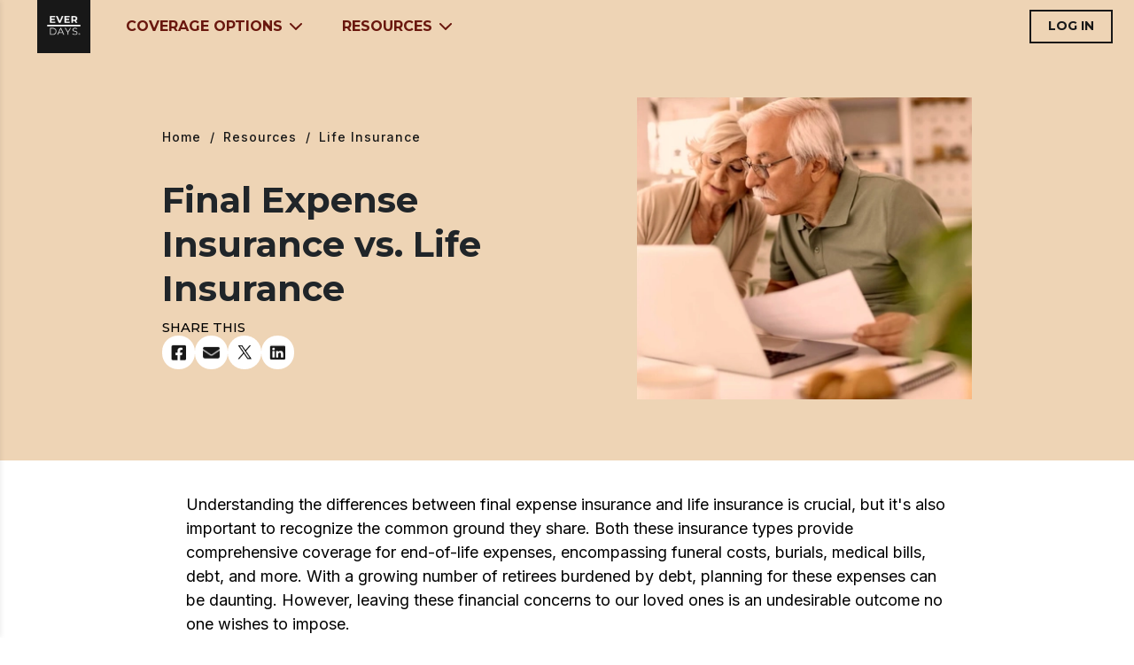

--- FILE ---
content_type: text/html; charset=utf-8
request_url: https://www.google.com/recaptcha/api2/anchor?ar=1&k=6LcTrN4pAAAAADnKmbXYQQVYgE0m7M0mQIwskkaV&co=aHR0cHM6Ly9ldmVyZGF5cy5jb206NDQz&hl=en&type=image&v=PoyoqOPhxBO7pBk68S4YbpHZ&theme=light&size=normal&badge=inline&anchor-ms=20000&execute-ms=30000&cb=9w4g0zhoq3t8
body_size: 49530
content:
<!DOCTYPE HTML><html dir="ltr" lang="en"><head><meta http-equiv="Content-Type" content="text/html; charset=UTF-8">
<meta http-equiv="X-UA-Compatible" content="IE=edge">
<title>reCAPTCHA</title>
<style type="text/css">
/* cyrillic-ext */
@font-face {
  font-family: 'Roboto';
  font-style: normal;
  font-weight: 400;
  font-stretch: 100%;
  src: url(//fonts.gstatic.com/s/roboto/v48/KFO7CnqEu92Fr1ME7kSn66aGLdTylUAMa3GUBHMdazTgWw.woff2) format('woff2');
  unicode-range: U+0460-052F, U+1C80-1C8A, U+20B4, U+2DE0-2DFF, U+A640-A69F, U+FE2E-FE2F;
}
/* cyrillic */
@font-face {
  font-family: 'Roboto';
  font-style: normal;
  font-weight: 400;
  font-stretch: 100%;
  src: url(//fonts.gstatic.com/s/roboto/v48/KFO7CnqEu92Fr1ME7kSn66aGLdTylUAMa3iUBHMdazTgWw.woff2) format('woff2');
  unicode-range: U+0301, U+0400-045F, U+0490-0491, U+04B0-04B1, U+2116;
}
/* greek-ext */
@font-face {
  font-family: 'Roboto';
  font-style: normal;
  font-weight: 400;
  font-stretch: 100%;
  src: url(//fonts.gstatic.com/s/roboto/v48/KFO7CnqEu92Fr1ME7kSn66aGLdTylUAMa3CUBHMdazTgWw.woff2) format('woff2');
  unicode-range: U+1F00-1FFF;
}
/* greek */
@font-face {
  font-family: 'Roboto';
  font-style: normal;
  font-weight: 400;
  font-stretch: 100%;
  src: url(//fonts.gstatic.com/s/roboto/v48/KFO7CnqEu92Fr1ME7kSn66aGLdTylUAMa3-UBHMdazTgWw.woff2) format('woff2');
  unicode-range: U+0370-0377, U+037A-037F, U+0384-038A, U+038C, U+038E-03A1, U+03A3-03FF;
}
/* math */
@font-face {
  font-family: 'Roboto';
  font-style: normal;
  font-weight: 400;
  font-stretch: 100%;
  src: url(//fonts.gstatic.com/s/roboto/v48/KFO7CnqEu92Fr1ME7kSn66aGLdTylUAMawCUBHMdazTgWw.woff2) format('woff2');
  unicode-range: U+0302-0303, U+0305, U+0307-0308, U+0310, U+0312, U+0315, U+031A, U+0326-0327, U+032C, U+032F-0330, U+0332-0333, U+0338, U+033A, U+0346, U+034D, U+0391-03A1, U+03A3-03A9, U+03B1-03C9, U+03D1, U+03D5-03D6, U+03F0-03F1, U+03F4-03F5, U+2016-2017, U+2034-2038, U+203C, U+2040, U+2043, U+2047, U+2050, U+2057, U+205F, U+2070-2071, U+2074-208E, U+2090-209C, U+20D0-20DC, U+20E1, U+20E5-20EF, U+2100-2112, U+2114-2115, U+2117-2121, U+2123-214F, U+2190, U+2192, U+2194-21AE, U+21B0-21E5, U+21F1-21F2, U+21F4-2211, U+2213-2214, U+2216-22FF, U+2308-230B, U+2310, U+2319, U+231C-2321, U+2336-237A, U+237C, U+2395, U+239B-23B7, U+23D0, U+23DC-23E1, U+2474-2475, U+25AF, U+25B3, U+25B7, U+25BD, U+25C1, U+25CA, U+25CC, U+25FB, U+266D-266F, U+27C0-27FF, U+2900-2AFF, U+2B0E-2B11, U+2B30-2B4C, U+2BFE, U+3030, U+FF5B, U+FF5D, U+1D400-1D7FF, U+1EE00-1EEFF;
}
/* symbols */
@font-face {
  font-family: 'Roboto';
  font-style: normal;
  font-weight: 400;
  font-stretch: 100%;
  src: url(//fonts.gstatic.com/s/roboto/v48/KFO7CnqEu92Fr1ME7kSn66aGLdTylUAMaxKUBHMdazTgWw.woff2) format('woff2');
  unicode-range: U+0001-000C, U+000E-001F, U+007F-009F, U+20DD-20E0, U+20E2-20E4, U+2150-218F, U+2190, U+2192, U+2194-2199, U+21AF, U+21E6-21F0, U+21F3, U+2218-2219, U+2299, U+22C4-22C6, U+2300-243F, U+2440-244A, U+2460-24FF, U+25A0-27BF, U+2800-28FF, U+2921-2922, U+2981, U+29BF, U+29EB, U+2B00-2BFF, U+4DC0-4DFF, U+FFF9-FFFB, U+10140-1018E, U+10190-1019C, U+101A0, U+101D0-101FD, U+102E0-102FB, U+10E60-10E7E, U+1D2C0-1D2D3, U+1D2E0-1D37F, U+1F000-1F0FF, U+1F100-1F1AD, U+1F1E6-1F1FF, U+1F30D-1F30F, U+1F315, U+1F31C, U+1F31E, U+1F320-1F32C, U+1F336, U+1F378, U+1F37D, U+1F382, U+1F393-1F39F, U+1F3A7-1F3A8, U+1F3AC-1F3AF, U+1F3C2, U+1F3C4-1F3C6, U+1F3CA-1F3CE, U+1F3D4-1F3E0, U+1F3ED, U+1F3F1-1F3F3, U+1F3F5-1F3F7, U+1F408, U+1F415, U+1F41F, U+1F426, U+1F43F, U+1F441-1F442, U+1F444, U+1F446-1F449, U+1F44C-1F44E, U+1F453, U+1F46A, U+1F47D, U+1F4A3, U+1F4B0, U+1F4B3, U+1F4B9, U+1F4BB, U+1F4BF, U+1F4C8-1F4CB, U+1F4D6, U+1F4DA, U+1F4DF, U+1F4E3-1F4E6, U+1F4EA-1F4ED, U+1F4F7, U+1F4F9-1F4FB, U+1F4FD-1F4FE, U+1F503, U+1F507-1F50B, U+1F50D, U+1F512-1F513, U+1F53E-1F54A, U+1F54F-1F5FA, U+1F610, U+1F650-1F67F, U+1F687, U+1F68D, U+1F691, U+1F694, U+1F698, U+1F6AD, U+1F6B2, U+1F6B9-1F6BA, U+1F6BC, U+1F6C6-1F6CF, U+1F6D3-1F6D7, U+1F6E0-1F6EA, U+1F6F0-1F6F3, U+1F6F7-1F6FC, U+1F700-1F7FF, U+1F800-1F80B, U+1F810-1F847, U+1F850-1F859, U+1F860-1F887, U+1F890-1F8AD, U+1F8B0-1F8BB, U+1F8C0-1F8C1, U+1F900-1F90B, U+1F93B, U+1F946, U+1F984, U+1F996, U+1F9E9, U+1FA00-1FA6F, U+1FA70-1FA7C, U+1FA80-1FA89, U+1FA8F-1FAC6, U+1FACE-1FADC, U+1FADF-1FAE9, U+1FAF0-1FAF8, U+1FB00-1FBFF;
}
/* vietnamese */
@font-face {
  font-family: 'Roboto';
  font-style: normal;
  font-weight: 400;
  font-stretch: 100%;
  src: url(//fonts.gstatic.com/s/roboto/v48/KFO7CnqEu92Fr1ME7kSn66aGLdTylUAMa3OUBHMdazTgWw.woff2) format('woff2');
  unicode-range: U+0102-0103, U+0110-0111, U+0128-0129, U+0168-0169, U+01A0-01A1, U+01AF-01B0, U+0300-0301, U+0303-0304, U+0308-0309, U+0323, U+0329, U+1EA0-1EF9, U+20AB;
}
/* latin-ext */
@font-face {
  font-family: 'Roboto';
  font-style: normal;
  font-weight: 400;
  font-stretch: 100%;
  src: url(//fonts.gstatic.com/s/roboto/v48/KFO7CnqEu92Fr1ME7kSn66aGLdTylUAMa3KUBHMdazTgWw.woff2) format('woff2');
  unicode-range: U+0100-02BA, U+02BD-02C5, U+02C7-02CC, U+02CE-02D7, U+02DD-02FF, U+0304, U+0308, U+0329, U+1D00-1DBF, U+1E00-1E9F, U+1EF2-1EFF, U+2020, U+20A0-20AB, U+20AD-20C0, U+2113, U+2C60-2C7F, U+A720-A7FF;
}
/* latin */
@font-face {
  font-family: 'Roboto';
  font-style: normal;
  font-weight: 400;
  font-stretch: 100%;
  src: url(//fonts.gstatic.com/s/roboto/v48/KFO7CnqEu92Fr1ME7kSn66aGLdTylUAMa3yUBHMdazQ.woff2) format('woff2');
  unicode-range: U+0000-00FF, U+0131, U+0152-0153, U+02BB-02BC, U+02C6, U+02DA, U+02DC, U+0304, U+0308, U+0329, U+2000-206F, U+20AC, U+2122, U+2191, U+2193, U+2212, U+2215, U+FEFF, U+FFFD;
}
/* cyrillic-ext */
@font-face {
  font-family: 'Roboto';
  font-style: normal;
  font-weight: 500;
  font-stretch: 100%;
  src: url(//fonts.gstatic.com/s/roboto/v48/KFO7CnqEu92Fr1ME7kSn66aGLdTylUAMa3GUBHMdazTgWw.woff2) format('woff2');
  unicode-range: U+0460-052F, U+1C80-1C8A, U+20B4, U+2DE0-2DFF, U+A640-A69F, U+FE2E-FE2F;
}
/* cyrillic */
@font-face {
  font-family: 'Roboto';
  font-style: normal;
  font-weight: 500;
  font-stretch: 100%;
  src: url(//fonts.gstatic.com/s/roboto/v48/KFO7CnqEu92Fr1ME7kSn66aGLdTylUAMa3iUBHMdazTgWw.woff2) format('woff2');
  unicode-range: U+0301, U+0400-045F, U+0490-0491, U+04B0-04B1, U+2116;
}
/* greek-ext */
@font-face {
  font-family: 'Roboto';
  font-style: normal;
  font-weight: 500;
  font-stretch: 100%;
  src: url(//fonts.gstatic.com/s/roboto/v48/KFO7CnqEu92Fr1ME7kSn66aGLdTylUAMa3CUBHMdazTgWw.woff2) format('woff2');
  unicode-range: U+1F00-1FFF;
}
/* greek */
@font-face {
  font-family: 'Roboto';
  font-style: normal;
  font-weight: 500;
  font-stretch: 100%;
  src: url(//fonts.gstatic.com/s/roboto/v48/KFO7CnqEu92Fr1ME7kSn66aGLdTylUAMa3-UBHMdazTgWw.woff2) format('woff2');
  unicode-range: U+0370-0377, U+037A-037F, U+0384-038A, U+038C, U+038E-03A1, U+03A3-03FF;
}
/* math */
@font-face {
  font-family: 'Roboto';
  font-style: normal;
  font-weight: 500;
  font-stretch: 100%;
  src: url(//fonts.gstatic.com/s/roboto/v48/KFO7CnqEu92Fr1ME7kSn66aGLdTylUAMawCUBHMdazTgWw.woff2) format('woff2');
  unicode-range: U+0302-0303, U+0305, U+0307-0308, U+0310, U+0312, U+0315, U+031A, U+0326-0327, U+032C, U+032F-0330, U+0332-0333, U+0338, U+033A, U+0346, U+034D, U+0391-03A1, U+03A3-03A9, U+03B1-03C9, U+03D1, U+03D5-03D6, U+03F0-03F1, U+03F4-03F5, U+2016-2017, U+2034-2038, U+203C, U+2040, U+2043, U+2047, U+2050, U+2057, U+205F, U+2070-2071, U+2074-208E, U+2090-209C, U+20D0-20DC, U+20E1, U+20E5-20EF, U+2100-2112, U+2114-2115, U+2117-2121, U+2123-214F, U+2190, U+2192, U+2194-21AE, U+21B0-21E5, U+21F1-21F2, U+21F4-2211, U+2213-2214, U+2216-22FF, U+2308-230B, U+2310, U+2319, U+231C-2321, U+2336-237A, U+237C, U+2395, U+239B-23B7, U+23D0, U+23DC-23E1, U+2474-2475, U+25AF, U+25B3, U+25B7, U+25BD, U+25C1, U+25CA, U+25CC, U+25FB, U+266D-266F, U+27C0-27FF, U+2900-2AFF, U+2B0E-2B11, U+2B30-2B4C, U+2BFE, U+3030, U+FF5B, U+FF5D, U+1D400-1D7FF, U+1EE00-1EEFF;
}
/* symbols */
@font-face {
  font-family: 'Roboto';
  font-style: normal;
  font-weight: 500;
  font-stretch: 100%;
  src: url(//fonts.gstatic.com/s/roboto/v48/KFO7CnqEu92Fr1ME7kSn66aGLdTylUAMaxKUBHMdazTgWw.woff2) format('woff2');
  unicode-range: U+0001-000C, U+000E-001F, U+007F-009F, U+20DD-20E0, U+20E2-20E4, U+2150-218F, U+2190, U+2192, U+2194-2199, U+21AF, U+21E6-21F0, U+21F3, U+2218-2219, U+2299, U+22C4-22C6, U+2300-243F, U+2440-244A, U+2460-24FF, U+25A0-27BF, U+2800-28FF, U+2921-2922, U+2981, U+29BF, U+29EB, U+2B00-2BFF, U+4DC0-4DFF, U+FFF9-FFFB, U+10140-1018E, U+10190-1019C, U+101A0, U+101D0-101FD, U+102E0-102FB, U+10E60-10E7E, U+1D2C0-1D2D3, U+1D2E0-1D37F, U+1F000-1F0FF, U+1F100-1F1AD, U+1F1E6-1F1FF, U+1F30D-1F30F, U+1F315, U+1F31C, U+1F31E, U+1F320-1F32C, U+1F336, U+1F378, U+1F37D, U+1F382, U+1F393-1F39F, U+1F3A7-1F3A8, U+1F3AC-1F3AF, U+1F3C2, U+1F3C4-1F3C6, U+1F3CA-1F3CE, U+1F3D4-1F3E0, U+1F3ED, U+1F3F1-1F3F3, U+1F3F5-1F3F7, U+1F408, U+1F415, U+1F41F, U+1F426, U+1F43F, U+1F441-1F442, U+1F444, U+1F446-1F449, U+1F44C-1F44E, U+1F453, U+1F46A, U+1F47D, U+1F4A3, U+1F4B0, U+1F4B3, U+1F4B9, U+1F4BB, U+1F4BF, U+1F4C8-1F4CB, U+1F4D6, U+1F4DA, U+1F4DF, U+1F4E3-1F4E6, U+1F4EA-1F4ED, U+1F4F7, U+1F4F9-1F4FB, U+1F4FD-1F4FE, U+1F503, U+1F507-1F50B, U+1F50D, U+1F512-1F513, U+1F53E-1F54A, U+1F54F-1F5FA, U+1F610, U+1F650-1F67F, U+1F687, U+1F68D, U+1F691, U+1F694, U+1F698, U+1F6AD, U+1F6B2, U+1F6B9-1F6BA, U+1F6BC, U+1F6C6-1F6CF, U+1F6D3-1F6D7, U+1F6E0-1F6EA, U+1F6F0-1F6F3, U+1F6F7-1F6FC, U+1F700-1F7FF, U+1F800-1F80B, U+1F810-1F847, U+1F850-1F859, U+1F860-1F887, U+1F890-1F8AD, U+1F8B0-1F8BB, U+1F8C0-1F8C1, U+1F900-1F90B, U+1F93B, U+1F946, U+1F984, U+1F996, U+1F9E9, U+1FA00-1FA6F, U+1FA70-1FA7C, U+1FA80-1FA89, U+1FA8F-1FAC6, U+1FACE-1FADC, U+1FADF-1FAE9, U+1FAF0-1FAF8, U+1FB00-1FBFF;
}
/* vietnamese */
@font-face {
  font-family: 'Roboto';
  font-style: normal;
  font-weight: 500;
  font-stretch: 100%;
  src: url(//fonts.gstatic.com/s/roboto/v48/KFO7CnqEu92Fr1ME7kSn66aGLdTylUAMa3OUBHMdazTgWw.woff2) format('woff2');
  unicode-range: U+0102-0103, U+0110-0111, U+0128-0129, U+0168-0169, U+01A0-01A1, U+01AF-01B0, U+0300-0301, U+0303-0304, U+0308-0309, U+0323, U+0329, U+1EA0-1EF9, U+20AB;
}
/* latin-ext */
@font-face {
  font-family: 'Roboto';
  font-style: normal;
  font-weight: 500;
  font-stretch: 100%;
  src: url(//fonts.gstatic.com/s/roboto/v48/KFO7CnqEu92Fr1ME7kSn66aGLdTylUAMa3KUBHMdazTgWw.woff2) format('woff2');
  unicode-range: U+0100-02BA, U+02BD-02C5, U+02C7-02CC, U+02CE-02D7, U+02DD-02FF, U+0304, U+0308, U+0329, U+1D00-1DBF, U+1E00-1E9F, U+1EF2-1EFF, U+2020, U+20A0-20AB, U+20AD-20C0, U+2113, U+2C60-2C7F, U+A720-A7FF;
}
/* latin */
@font-face {
  font-family: 'Roboto';
  font-style: normal;
  font-weight: 500;
  font-stretch: 100%;
  src: url(//fonts.gstatic.com/s/roboto/v48/KFO7CnqEu92Fr1ME7kSn66aGLdTylUAMa3yUBHMdazQ.woff2) format('woff2');
  unicode-range: U+0000-00FF, U+0131, U+0152-0153, U+02BB-02BC, U+02C6, U+02DA, U+02DC, U+0304, U+0308, U+0329, U+2000-206F, U+20AC, U+2122, U+2191, U+2193, U+2212, U+2215, U+FEFF, U+FFFD;
}
/* cyrillic-ext */
@font-face {
  font-family: 'Roboto';
  font-style: normal;
  font-weight: 900;
  font-stretch: 100%;
  src: url(//fonts.gstatic.com/s/roboto/v48/KFO7CnqEu92Fr1ME7kSn66aGLdTylUAMa3GUBHMdazTgWw.woff2) format('woff2');
  unicode-range: U+0460-052F, U+1C80-1C8A, U+20B4, U+2DE0-2DFF, U+A640-A69F, U+FE2E-FE2F;
}
/* cyrillic */
@font-face {
  font-family: 'Roboto';
  font-style: normal;
  font-weight: 900;
  font-stretch: 100%;
  src: url(//fonts.gstatic.com/s/roboto/v48/KFO7CnqEu92Fr1ME7kSn66aGLdTylUAMa3iUBHMdazTgWw.woff2) format('woff2');
  unicode-range: U+0301, U+0400-045F, U+0490-0491, U+04B0-04B1, U+2116;
}
/* greek-ext */
@font-face {
  font-family: 'Roboto';
  font-style: normal;
  font-weight: 900;
  font-stretch: 100%;
  src: url(//fonts.gstatic.com/s/roboto/v48/KFO7CnqEu92Fr1ME7kSn66aGLdTylUAMa3CUBHMdazTgWw.woff2) format('woff2');
  unicode-range: U+1F00-1FFF;
}
/* greek */
@font-face {
  font-family: 'Roboto';
  font-style: normal;
  font-weight: 900;
  font-stretch: 100%;
  src: url(//fonts.gstatic.com/s/roboto/v48/KFO7CnqEu92Fr1ME7kSn66aGLdTylUAMa3-UBHMdazTgWw.woff2) format('woff2');
  unicode-range: U+0370-0377, U+037A-037F, U+0384-038A, U+038C, U+038E-03A1, U+03A3-03FF;
}
/* math */
@font-face {
  font-family: 'Roboto';
  font-style: normal;
  font-weight: 900;
  font-stretch: 100%;
  src: url(//fonts.gstatic.com/s/roboto/v48/KFO7CnqEu92Fr1ME7kSn66aGLdTylUAMawCUBHMdazTgWw.woff2) format('woff2');
  unicode-range: U+0302-0303, U+0305, U+0307-0308, U+0310, U+0312, U+0315, U+031A, U+0326-0327, U+032C, U+032F-0330, U+0332-0333, U+0338, U+033A, U+0346, U+034D, U+0391-03A1, U+03A3-03A9, U+03B1-03C9, U+03D1, U+03D5-03D6, U+03F0-03F1, U+03F4-03F5, U+2016-2017, U+2034-2038, U+203C, U+2040, U+2043, U+2047, U+2050, U+2057, U+205F, U+2070-2071, U+2074-208E, U+2090-209C, U+20D0-20DC, U+20E1, U+20E5-20EF, U+2100-2112, U+2114-2115, U+2117-2121, U+2123-214F, U+2190, U+2192, U+2194-21AE, U+21B0-21E5, U+21F1-21F2, U+21F4-2211, U+2213-2214, U+2216-22FF, U+2308-230B, U+2310, U+2319, U+231C-2321, U+2336-237A, U+237C, U+2395, U+239B-23B7, U+23D0, U+23DC-23E1, U+2474-2475, U+25AF, U+25B3, U+25B7, U+25BD, U+25C1, U+25CA, U+25CC, U+25FB, U+266D-266F, U+27C0-27FF, U+2900-2AFF, U+2B0E-2B11, U+2B30-2B4C, U+2BFE, U+3030, U+FF5B, U+FF5D, U+1D400-1D7FF, U+1EE00-1EEFF;
}
/* symbols */
@font-face {
  font-family: 'Roboto';
  font-style: normal;
  font-weight: 900;
  font-stretch: 100%;
  src: url(//fonts.gstatic.com/s/roboto/v48/KFO7CnqEu92Fr1ME7kSn66aGLdTylUAMaxKUBHMdazTgWw.woff2) format('woff2');
  unicode-range: U+0001-000C, U+000E-001F, U+007F-009F, U+20DD-20E0, U+20E2-20E4, U+2150-218F, U+2190, U+2192, U+2194-2199, U+21AF, U+21E6-21F0, U+21F3, U+2218-2219, U+2299, U+22C4-22C6, U+2300-243F, U+2440-244A, U+2460-24FF, U+25A0-27BF, U+2800-28FF, U+2921-2922, U+2981, U+29BF, U+29EB, U+2B00-2BFF, U+4DC0-4DFF, U+FFF9-FFFB, U+10140-1018E, U+10190-1019C, U+101A0, U+101D0-101FD, U+102E0-102FB, U+10E60-10E7E, U+1D2C0-1D2D3, U+1D2E0-1D37F, U+1F000-1F0FF, U+1F100-1F1AD, U+1F1E6-1F1FF, U+1F30D-1F30F, U+1F315, U+1F31C, U+1F31E, U+1F320-1F32C, U+1F336, U+1F378, U+1F37D, U+1F382, U+1F393-1F39F, U+1F3A7-1F3A8, U+1F3AC-1F3AF, U+1F3C2, U+1F3C4-1F3C6, U+1F3CA-1F3CE, U+1F3D4-1F3E0, U+1F3ED, U+1F3F1-1F3F3, U+1F3F5-1F3F7, U+1F408, U+1F415, U+1F41F, U+1F426, U+1F43F, U+1F441-1F442, U+1F444, U+1F446-1F449, U+1F44C-1F44E, U+1F453, U+1F46A, U+1F47D, U+1F4A3, U+1F4B0, U+1F4B3, U+1F4B9, U+1F4BB, U+1F4BF, U+1F4C8-1F4CB, U+1F4D6, U+1F4DA, U+1F4DF, U+1F4E3-1F4E6, U+1F4EA-1F4ED, U+1F4F7, U+1F4F9-1F4FB, U+1F4FD-1F4FE, U+1F503, U+1F507-1F50B, U+1F50D, U+1F512-1F513, U+1F53E-1F54A, U+1F54F-1F5FA, U+1F610, U+1F650-1F67F, U+1F687, U+1F68D, U+1F691, U+1F694, U+1F698, U+1F6AD, U+1F6B2, U+1F6B9-1F6BA, U+1F6BC, U+1F6C6-1F6CF, U+1F6D3-1F6D7, U+1F6E0-1F6EA, U+1F6F0-1F6F3, U+1F6F7-1F6FC, U+1F700-1F7FF, U+1F800-1F80B, U+1F810-1F847, U+1F850-1F859, U+1F860-1F887, U+1F890-1F8AD, U+1F8B0-1F8BB, U+1F8C0-1F8C1, U+1F900-1F90B, U+1F93B, U+1F946, U+1F984, U+1F996, U+1F9E9, U+1FA00-1FA6F, U+1FA70-1FA7C, U+1FA80-1FA89, U+1FA8F-1FAC6, U+1FACE-1FADC, U+1FADF-1FAE9, U+1FAF0-1FAF8, U+1FB00-1FBFF;
}
/* vietnamese */
@font-face {
  font-family: 'Roboto';
  font-style: normal;
  font-weight: 900;
  font-stretch: 100%;
  src: url(//fonts.gstatic.com/s/roboto/v48/KFO7CnqEu92Fr1ME7kSn66aGLdTylUAMa3OUBHMdazTgWw.woff2) format('woff2');
  unicode-range: U+0102-0103, U+0110-0111, U+0128-0129, U+0168-0169, U+01A0-01A1, U+01AF-01B0, U+0300-0301, U+0303-0304, U+0308-0309, U+0323, U+0329, U+1EA0-1EF9, U+20AB;
}
/* latin-ext */
@font-face {
  font-family: 'Roboto';
  font-style: normal;
  font-weight: 900;
  font-stretch: 100%;
  src: url(//fonts.gstatic.com/s/roboto/v48/KFO7CnqEu92Fr1ME7kSn66aGLdTylUAMa3KUBHMdazTgWw.woff2) format('woff2');
  unicode-range: U+0100-02BA, U+02BD-02C5, U+02C7-02CC, U+02CE-02D7, U+02DD-02FF, U+0304, U+0308, U+0329, U+1D00-1DBF, U+1E00-1E9F, U+1EF2-1EFF, U+2020, U+20A0-20AB, U+20AD-20C0, U+2113, U+2C60-2C7F, U+A720-A7FF;
}
/* latin */
@font-face {
  font-family: 'Roboto';
  font-style: normal;
  font-weight: 900;
  font-stretch: 100%;
  src: url(//fonts.gstatic.com/s/roboto/v48/KFO7CnqEu92Fr1ME7kSn66aGLdTylUAMa3yUBHMdazQ.woff2) format('woff2');
  unicode-range: U+0000-00FF, U+0131, U+0152-0153, U+02BB-02BC, U+02C6, U+02DA, U+02DC, U+0304, U+0308, U+0329, U+2000-206F, U+20AC, U+2122, U+2191, U+2193, U+2212, U+2215, U+FEFF, U+FFFD;
}

</style>
<link rel="stylesheet" type="text/css" href="https://www.gstatic.com/recaptcha/releases/PoyoqOPhxBO7pBk68S4YbpHZ/styles__ltr.css">
<script nonce="EqxQKgRIaw4w7OVHdS0XSQ" type="text/javascript">window['__recaptcha_api'] = 'https://www.google.com/recaptcha/api2/';</script>
<script type="text/javascript" src="https://www.gstatic.com/recaptcha/releases/PoyoqOPhxBO7pBk68S4YbpHZ/recaptcha__en.js" nonce="EqxQKgRIaw4w7OVHdS0XSQ">
      
    </script></head>
<body><div id="rc-anchor-alert" class="rc-anchor-alert"></div>
<input type="hidden" id="recaptcha-token" value="[base64]">
<script type="text/javascript" nonce="EqxQKgRIaw4w7OVHdS0XSQ">
      recaptcha.anchor.Main.init("[\x22ainput\x22,[\x22bgdata\x22,\x22\x22,\[base64]/[base64]/UltIKytdPWE6KGE8MjA0OD9SW0grK109YT4+NnwxOTI6KChhJjY0NTEyKT09NTUyOTYmJnErMTxoLmxlbmd0aCYmKGguY2hhckNvZGVBdChxKzEpJjY0NTEyKT09NTYzMjA/[base64]/MjU1OlI/[base64]/[base64]/[base64]/[base64]/[base64]/[base64]/[base64]/[base64]/[base64]/[base64]\x22,\[base64]\\u003d\\u003d\x22,\x22w79Gw605d8KswovDuhzDvkU0YWNbwrTCggDDgiXCpx1pwqHCmBLCrUsJw6c/[base64]/CqsO6VQvClFHClEMFwqvDg8K/PsKHUcKFw59RwqvDgsOzwq84w4XCs8KPw7fCtSLDsXVEUsO/wqU6OH7CgsKrw5fCicOTwqzCmVnCisOfw4bCsizDj8Kow6HCn8Ktw7N+KhVXJcOnwqwDwpxJFMO2CxAmR8KnO0LDg8K8FMKPw5bCki/CnAV2YmVjwqvDrhUfVV/CkMK4PgHDusOdw5lSK23CqgbDucOmw5g8w4jDtcOaWT3Dm8OQw7QcbcKCwpDDksKnOgklSHrDunMQwpxxC8KmKMOewrAwwooww4jCuMOFP8Kjw6ZkwofCucOBwpYvw4XCi2PDh8OPFVFCwq/CtUMDOMKjacO1wqjCtMOvw7HDjHfCssKVX34yw4zDvknCqmjDpGjDu8KYwqM1woTCk8ODwr1ZWTZTCsOaXlcHwr/CuxF5ZwthSMOJWcOuwp/DjSwtwpHDvjh6w6rDvsONwptVwpXCpnTCi0PCpsK3QcKqAcOPw7oBwqxrwqXCssOpe1BkXSPChcK+w7RCw53CjBItw7F2MMKGwrDDoMKIAMK1wo/DjcK/w4M1w7xqNFlbwpEVLh/[base64]/ClcKBVMKCwossw7PDu8ObFD/CsW3CiEfCjVLCmsOOQsOvU8Kva1/DqMKzw5XCicOaasK0w7XDisOnT8KdPsKHOcOCw6JnVsOOOMOkw7DCn8KkwoAuwqVhwpsQw5Mlw6LDlMKJw6rCocKKTikEJA1/VFJ6wr8sw73DusOTw5/Cmk/CnsOZcjkKwqpVInElw5tedmLDpj3CihsswpxFw6UUwpdNw4UHwq7DqiNmf8ORw77Dry9fwq7DlEDDu8KoUsKFw73DjcKVwobDvsOhw4/Dkz7CrHpDw63Cl2l+O8O2w4EpwqPCiyTCvsKGf8KIwofDpsO2EsKfwps/DxzDnMOkISZ3BHl5O1t2HXTDq8KffXMtwrpqwpswFEJIwpvDusOoZ2lPRsKRGXRoUxQhLcOIQ8OQJcKmIsOjwr4tw7Jjwo0Wwo1kw7pnYxFsAVs8wqs/cjDDncK9w45KwqTCi37DrwnDgcOhw5HCoifCncOWUMKqw4Yfwo/CsEUSJycZH8KcGg4zIMKLI8KKOwfCiz/DqsKHAT1fwqMBw7V6wpbDp8OpDSMMWsOIw53CrQLDjhHCicKhwrfCs3F/CQUtwrlfwqbCm1/[base64]/FwfCsATCmS3Dj0okA8OSUzDCusK/[base64]/[base64]/w50Yw7/Dh8OHacOXL8KOcMOrcMK/[base64]/DlsOWEFjDksOLw5DDtcKXRcK0w4VewrQcSWAlFTspBW/DqUxzwpEOw5PDlMKow63DhsOJDcOSwpwiasKcXMKYwobCsGgSHzTCumHCmmDCgsK5w5vDrsK1wo9xw6IQYQbDlC7CtnPCsE3Ds8ONw71ZD8KQwqMkZ8KDGMO8G8KOwpvCksOjwpxJwpphw6DDqQ8yw7IZwpbDpgdeUsOzOMO/w5bDu8O/cjoUwoLDgBZteE1NOmvDn8K2SsKCTBQ+HsOHB8KAwqLDocOVw5DCmMKbeXLCo8OgacOzw4DDsMOPZF3DvRk9wonDvsKKSTPCgcOBwqzDoVvCpMOOd8KrU8OXScK0w63CgcO4CsOkwoxZw7ZhPcKqw4ZHwqocXw01wr5/wpXCj8OmwrB1woHCtcOUwqtDw5XCuXvDkMOhwqLDhk4sSsKyw5LDoFh9w6JzQMO3w7oXN8KvFHZow7Qaf8KpERgkw5cXw7tPwoV0RQd1LjXDjMOVAyLCiBAsw7zDksKiw6zDt0vDuWbChMKcw74kw43DsWRqH8K/w4cgw5/[base64]/CpkXDqwZeJcKEwrDCoWzCn3oWcAvCtDQ1w5bDrcO5PkQ1w6cHwo4QwpbCvMOVw6spwrgvwovDpsKjP8O+dcOiO8KuwpjCkMK1w78WBMOre0p9w5/Dr8KiV1hyJWdgQWBxw6DCgFcIQzU6ZT/Cgx7DnlDCrjNLw7HDqxsSw6DCtwnCpcOhw4EeeC88RsKnPWXDgMKBwogvRgTCo2w+w4/Cl8KlU8O7ZgjDpzIow7Uyw4w8aMOBecOVw7nCsMOBwp1aPT5GfnLDpzbDgnjDi8OKw5kpTsKawprDm3M7IVnCrkPDisK2w4PDvRQ7w47CmMKeHMOWKGMIw4nClX8vwpt2UsOuwo7CqG/[base64]/DksOgQsKwaXrCo8Olw7skw5Ysw6PCtcO6w6knah4wUsKywrQpMcOpw4IcwphYw4lvBcKCA2DCrsOZfMKtSsO2Z0HDuMO8wrLCqMOqeFBOw6TDugAXIgrDmE/DhAZcw7PDtQ/DkC0iQiLCiW0/[base64]/wqPDrFMUS2EIw5IFwpshB0o0BcOYWMONeSDDo8Oew5LCtUZbXcOYcHdJwqfDjMK/b8K5J8Oew5xQwp3CtR9BwoQ6ck7DlEcHw6MLGXnCv8OdeTZiRBzDqcOsYgzChX/DgUd8eip0wqDDt03CnXMXwo/CnAc6wrEEwrlyJsK3w5xBIxHDoMKfw4FCDw07PsKqw53Cr0gaEmHDlR7DtcOhwqBsw6fDlDTDi8KXZcOnw7TChMO/[base64]/CgC3Ds8KNB8Kxwq3DhsKdw7DCjXXDg8OHwpN0BHbDmcKpwqXDugp3w6lPGD3DhR5idsOFw63DoUBAw4JSIhXDm8OzcyZQfGVXw5fCvMKyBm7DiwdFwp8Yw4LCgsOFQMKsLsK7w69Pw4hFOcKjwq3CnsKvSSrCrgPDq1sGwq/ClTJ6MsK/bgR2IghgwoLCtcKhP0oIaiDCq8K0w5Buw5rChsO6R8O8bsKRw6fCpitsM3/DjSgHwq4uwoPDg8OrWmhSwrLCnHlgw6fCr8OFH8OAW8K+dyVYw5vDixHCs1fCu3FrUsKRw69JJiwbwoNKZgPCiDY/V8KhwqzCiR9Jw5HCuAHCi8ObwpDDojXDscKHE8KFw7jCmxzCkcOfworDlh/DonpCw40nwrMcL3XDp8O/w6bCpMOyU8OdPB7Ck8OROGA1w5kleB7DuTrCtHU9E8OAaXbDoHbDosKVw5fCssKKcU4TwpnDtcOzw5kVwr07w4nDk0vCncKqw4tPw7NPw5d5wqBuNsKfF2rDmMKnwozDicOGPsKzw5/DoWlRSsONW0rDillIWMKvJsOKw6UeeC9wwpUKw5nCicOkeSLDqcOYCMKhJ8KZw73CqxRdYcKmwrpUGC/CpBXCom3DrcK6woVIN0HCucK8w6zDgRJXdMOHw7bDkcKoSVfDj8ODwpIIFHNZw4URw4nDocOzLMOUw7zCkMKvw4E6w61Aw78ow6LDhsOtYcOkdR7Cv8K0XWwBIm3CmARwaCvCiMOSTcKzwoxRw5dpw7xSw4/CjcK9woN4w73CjMK3w5RAw43Dq8Odw4ENAcOIDMO7IMKUMXB3VhHDk8OtcMKYwpbDjsOrw4nCpWEswovDq0QREHnCmWvDhnrCucOafD7Cu8KKUyEPw7fCtMKgwpcySsKkw6Rzw5xdwotrNTZwMMK1wq5bw5/CphnDgMOJCCzCjG7DisKRwocWe2IubFnCpcKuWMKyb8KARcOiw4kTwqfDicOxLMOSwpVVE8OKAUbDhiVlwp/CssObw7RTw5nCr8K+wpgjYsKmTcOPFcKcV8KzGDLDsB9Hw7Jkw7rDiAZRwojCr8KrwoLDtBBLcMO5w54UYnspw7FLw4BOdcODT8ORw4/[base64]/[base64]/w6nCgsO2wo49Q1UZQcOva37Cm8ODN3sXw4Ezw7LDm8Odw4HDpMKEwpPCs2pzw6PCo8OnwqJtwrzDgQAowr3DosO2w5VRwpUIAMKXG8OAw4LDi0AnWC58wpjDm8K1woDCtAnDu0/CpC3CkmfCozTDrlBCwpoWVnvCjcK9w4zDjsKGwqZgOAnCrMOHw4nDu0kMFMKuwpnDojhwwrlmJU0LwpwoCGPDhC0zwq9RKglYw57Cq1Ipw6sYC8K2KD/Cp2fDgsOLw7PDqcOcc8OowrNjwp3CtcKyw6pgdMOywq/DmcKUG8KyfTjDk8OJXzzDmkpROsKDwoLCg8ORScKON8K5wpHCgUrDgBXDpkfChgHCm8KFLTUIw7hdw6/Dv8KlNnHDoFrCiCQgwrvCs8KRKcK7woYZw79dwqnCtcOTE8OEEEfCnsK8w7rDmCfCiVPDt8KUw79FLMOlTXcxS8KMNcKsEsKbHlcsMsKRwoYmNEXClsODYcK+w40jwpMabmlbw6NHwprDucKVXcKkw4cew57Dh8KHwrLCjk4oR8OzwqLDnW/DmcOfw6AQwpx1wofCncOTw6vCrhl5w7JDwoRTw5rCjjfDs1JkTlxhN8Kaw74sGsO8wq/DsF3DrcKew6lkYsOodU7CucKmJTsyTzEjwqRgwqtybUXDu8Oee1XDr8KLIEV5wphODsKKw4bCqSTCm3fCkirDi8K2woTCvsO4TsKGE2vCri8Rw7ZVasKgw5MTw7IlMMOuP0DDm8KfasKmw5fDhMKoBXIDCcK4wqHCmmN0wqrCv23Cg8OvFsO5ST3CmwXCpjnCkMOidU/DtD1owoUiUFdfI8Oxw41fLsKmw5LClWvCgVPDssKww7/DpC1Kw5bDogRmF8OAwpTDijLCjWdXw6LCjHkDw7nCh8KkScOSd8KNw6/DkkdlVTHDqGZzwpFFWT/Csz4ew7zCiMKPaGEZwp4bwr95wqU3w5UxN8KNRcOFwrVhwr0naVPDtXoOLcOfwqrCmHR8w4Y3wonDvsOVL8KDG8OQKkxZwpoXwoLCocOdYsOJHnUoFsO0Q2DCvVLDtn3CtMO3RcOyw7gEJ8O4w5/[base64]/DlCIxAsK3wqnCuxLDr8OGAA3CnCZmO2RfSMKgbn/CnMOGwpJOwqwlw6QDOsO/w6bDosK1wr3CqWfCmnhiEcKAN8KQGEHCrcKIRwgPN8KuAlJ5JRzDsMOewrDDqSjDsMKIw68Lw4MBw6AOwowdaHbCisO5EcOeCMOmKsOxXMOjwp8Lw5NAUxIGU2Y4w4DDq2PCkntQwp3CksKrTisCZlTDl8KWQBdcHcOgDAXCq8OeAiYjwqlZwoLCnsOCV2rCji/Dg8Kyw7HCg8KvFzDCgFvDg0rCtMOYGFTDswsneEvCrS4WwpTDlsORUk7CuDB/woDCl8KGw5HCnsOlbXJSXRoYHMKiwot9PMOXBGR8wqIIw4rCkyvDlcOVw7chc2JHwqJMw4paw7bDtBXCscOyw6k/wqspwqDDl2p7H2rDmgPCiGRhZFo1ecKTwo01ZcO/wr7Dj8KTFcO3wqXCl8KqCBZVORDDi8Orw4wMZx7DnGgyPykdG8OSP3zCg8Kzw5EnQyFlag/DoMO8BcK7GcOJwrDDr8OwRGjDlG3CmDU8w6PDkMOYTDrCtyhcOm/DgSRyw5oeLcK6JiHCq0LDusKAdkwPP2LCmAcIw5o/e0YuwpZrwrw2a2rDnsOCwqzDk1g7bMKvG8KKRsOjd3wUG8KLFsKLw7oAw4HCoXlsCw7DtBYTBMK3cFFRJFcmIS8nORDCpWPDiXbCkCZfwqVOw4BXQ8OuLHksDMKfw6bCjMKXw7/Co3RQw5ZDRMKtV8OhTBfCpmhcw5R6LGnCsizCm8O3w7DCrER0Qx7Dny9lUMOpwqt+NQR1dXBAUWV0MXLCp3/ChsK0EzzDjhDCnhHCrRrDnR7DgDrDvC/[base64]/Cjz3CpTVEORfCucKiO8ObwovCl8OganEDwrDDosOGwqRueRcSKsKHwpx/[base64]/DisOjw5bDnQ7CqcOTRsK9a8K9XMOhYxEPI8KlwonDs34Hwo0cBH3DvzrCrDfCu8O4JyIkw6/Ds8OGwr7CnMOuwp4SwpItwpoZwqFPw70rwp/Dk8OWw7d4wp88T1XCl8O1wp0Ywr0aw70CD8KzN8Knw4XDicOWwrIwdV/Dq8Oxw5jCh37Dm8KBwr/Ct8OuwoU4acOoFsKIccOIAcK2w6hpRsOqWT1aw5TDqB8ew71kw5jCiCzDtsO7B8OSNTfDs8KJw6fDig16wrgSHCUPw4cwZ8K4NMOgw51rLxx1wqJGOiDCuEx7TcOgUBI2ScK/[base64]/DrcOaw4Z1w7PDuMK5V3AXwqcZVMKpZsOnZQjDrHcaw7ZhwqvDocKQAcKdXzs4wqrCnjxgwqLDv8OQwqjDvVczSFDCvsKmw7F+UH1IOcKWIg93w6VAwoEnfX7DqsOnX8KjwqZ3w5hBwocjw4tow4ovw7XCkw/Ck39kE8KTHB0+OsKRL8OjUgTDlBBSNilRZg85KsOtwrFQw6pZwobDtsOEfMKjAMOKwpnCt8OpYRfDhcKnw6/Clxk0wrY1wr3Cn8K9b8KmKMOWbBFGw683ZcOkEH8Swo/DtgXCqUdfwrQkEALDicKVFTB5DjPCg8OXw50PLMKSw43CqMORw4HDqz8aQm7CqMKdw6HCglILw5DDk8OTwqZ0wr3DlMKaw6XCtMKifW0VwprDgwLDi3IRw7jCn8OGwpRsNMKFw4UPK8KIwolfA8K/wr/DtsK0dsODRsKdw6PCghnDqsKjw4V0fMOBCsOsIcOaw5rDvsOIU8KyMDvDsBJ/w6dxw4zCu8OzBcOIQ8OGZ8O4AUEZZAjDszrCtsKHQx5Cw64Jw7fDt1ZwMSjDrShUVcKYKcOFw5fCucOUw5fDsFfClmTCi09ow7HCpjXCpcOTwo3Dhh3DtsKIwoBUw5d2w6NEw4RkNGHCkEfDuHUfw57CgwZyW8Odw78Uwox7LsKrw6/CkMOUDsKTwqrDnjHCjz7DmAbDssKnDRUAwr01aVocw6/Coy1CA0HDh8OYCMKzPhLDtMOSbcKuYsK8cAbDpz/[base64]/CkgrDh0TDmDrCvhrCsMKHUG0jw7PDiDtHw4fCucOOIQ/DpcOsK8KUwrJQHMOtw4tKKgXDk3PDkiLCk29xwohVwqMIZMKpw5kxwpFiLAdow53CqTHDmQExw7o4dQrCnsOVQnwJw7cCasOSUMOCwqHDrsK7VWhOwr4RwowICcO3w4wQAMKVwpVXdsKhwrhfe8OuwqQ/CcKKI8OEIsKJBcOJUcOCNTDCnMKQw61PwqPDmD/[base64]/CpsO3C13CnMOrw6bDvCDCucOQwprDvzl9w67CosO6FDdsw6Uyw49QWE7CoUd/HcKGwqMmw4vCoAx7woNzQcOjdsK7wqbCo8KXwoXCuVYOw7FiwqXDnsKpwpfDt37CgMOENMKXw7/CuAJ8NBMjPRbDjcKNwqRow5x0wqU7PsKtecKpwoTDiAHCmyFQw5AIMGnDhsOXwolkLBl/AcObw4gQR8OCE0Q4w7JBwqE7J37CjMKLw7jDqsOUCSkBw7XDnMKAwpDDuhPDkm/[base64]/DmU3DrMOIwrbDj8KFVnHCjxLCjS09DBrCssO5w6YHw4pcwr5swrF0bAPClXbDlsO7dMOcPcKvSTQ7wr/CgmgSwofChFnCucONY8ONTyDDk8O0wp7Dk8Kkw5Qqw5PCqsOxwr7CkFxhwql6HSjDj8Kxw6jDqcKDMSdYOC06wps9bMKvwpZFPcO5w63DtsOgwpLDhMKrwp9nwq7DoMOiw45pwqxSwqTDkQwqfcO7ekNIwpzDvMKZwpJGwp8Fw4bDiBY1bsKsPsOnNWQAA2J1OC8aYA/[base64]/CusOqw7oQdcO1ccOhZR55w49YwqjCgR3CoMKGw7/DqMKXw4TDtS0fwq3Cr2A0woTDisO4acKiw6vCkMOHVnfDq8KHbsK3F8KDw5ddFsOtchzDvMKGFDfCm8O/wq/[base64]/Dr8KawpPDu8K0wrHDu3JpQsKfwpvCr28dwojDuMOSL8OEwrvCg8OfZ1hxw7rCtws3w7/ChsKIalQ9C8OkcRLDpcKawrnDtQBGHMK6EDzDl8OgdA02e8KlYUNWwrHCv0sVwoVmLkzCiMKRwobDgMKew6DDqcO4L8OcwovCk8OPbsONw47CsMKYwrvDoUhKCMOFwozDncOyw4cnMwsHasO0w4zDvhw1w4Ruw6HCsmV9wqPDkEzCgcO/w7/[base64]/[base64]/Do2HDrzTDpAMpTcOMRsKZG8O0wpR9w6c6w6HDicK/wpbDoi3Cq8Oww6Unw5PDnQLDknx5aEgAEmfCvcOYwq5fWsOzw59/wpYlwroFWcKZw6fCssOTTgMoKMKRwrYCw6LCoyEfEsO7ejzChMODCsK/WsOpw5VJw5dDZ8ODM8KAHcONw5jDsMKEw6HCu8OABB/CjcOowqsAw4XDhFdHwplPwrvDuQQ9wpDCpVcnwoPDr8KIKAQ/RcK0w6lsM2rDgErDgcK9wqEVwq/ClGHDrMKpw64BWRcpwphdwrvCqMK5Q8K+woHDqsK5wq4Mw5jCh8KEwqgaNMK4wr0Lw4nDlBgIDiU9w5DDnFsKw7PCjcK/GMOnwoxeVcKNL8OmwooNwpTDgMOOwpTDiDbDqw3DjCrDvAXDhsOdcUDCrMOfw6U1PXTDqz/CmDvDljfDlCAzwqrCp8KPP18Ew5MBw5TDk8O+wqwCFcK/f8KFw5wwwq1TdMKawrDCusOaw59zeMOaZzrCpCjDkcK2e0jDlhhbGcOfw4VZwonCgsKzGnDDu3g+Z8KOMMK1JT0Qw4YoAMKPMcOSccOzwqFqwqhIRsOZw6kMJA1Xwo51VsO1wp1Iw6R0w5bCqlpbMsOLwo0Gw6ERw77CicO8wo/CmsO/XMKaXCgnw55iRcOWwqXCryzCoMO2woHCgcKbJQ/DijzCn8KsYsOrPVQTdkZPw4jDncOZw6ZawpRlw616w71sJFVuGWkJwrjCq3EcLcOqwrjChMOmeCXCt8KBV0YPwqVGIsOfwoXDjsO8w4BqAWMKwqN9ZsKVBjXDh8K/[base64]/DhH0zA8O1HsKEwrsSwrvDuG/DgTU1w6nCv8KqTMO4OsOFw5h9w6ZkZ8OWAxIGwooKBR3DhsKUw7hXBMOWwqbDnFtEcsOXwq7CrsOZw4PCmQ8QR8KCKsKnwqskGn8Vw4EuwqXDhMKuwpAlWz/[base64]/Dt1Efw5FawpHDgn4DesKYSCVuw6nDqR3Ct8OBJsKIZcOvwozCv8OdecO0wrzDoMO5w5JGRmtWwqHCqsOvwrJpUcOZbMKhwqFZe8KWwp5Vw6HCocOYfsOSwqjDvcK9FFzDqQHDv8KVw6XCs8KqYwt/M8KLS8OlwrI8woU9CR1gBCl6wp/CiE7Dp8KafwvDulLCvFAUZHzDoDI5DsKcfsOxQWTCq3vDusK8wp1XwpYhJxjClsKdw4shAlbDoi7Dq249FMOtw4DCijYYwqTDm8OkPANqw5XCi8KmaV/[base64]/ChcKJw68kOMOgwog3wpbDucKPPmtRw5DDosK/wr/Cq8KwZ8KKw7IeCg55w4o/[base64]/[base64]/[base64]/[base64]/w6XCvsO3w6khw5ZgN8OTwpPDlAfDhEVSw75aw6tkwonCnEsiIUpxwoB5w6LCicK0dEQIdMOnw48cOGh/woVuw5goKwc4w4DChlbDs24yT8KMLz3DpMOkEnJ2MUvDj8O1wrrCnyQ5UsO4w5jCuSYUIUzDpC/Dh1UNwqlFFMKDw6/CpcKdKAsow7bDsC7DkTYnw4wPw53DqUQMcEQawpbCv8OrCMOGLmTClEzDicKOwqTDmlhZccKOY17DtiTCjsKuwpZaGWzCu8KJW0c2ATDChMOZwqAtwpHDrcOnw7vCm8OJwo/CnDLCo2c7JVNrw6zDuMOdCzDCnMOywpd7w4TDnMOFw5bDkcO0w7bChMK0wonCj8KRS8OwdcKUw4/CmFdKwq3CgzMAJcOVMiNlCMKlw5IPwqROw7TCocO5P1glwoIOcsKOwpBqw7rCoUvCvl3CrmcSwqzCqnVfw6l+NHHCs3/Dp8OfZMOGXRYMd8KNR8OTMQnDhkvCp8KFXi7DqMOZwozCoyYhcsOLR8OJw44HV8Oaw7fCqjkWw7rCqMKdODnCqE/CocKvw4rDuDjDpHM8ScKkPgPDjV7CtsKJw4AqPcObMTE7GsK8w7HCpD/Dv8KDDcOaw43DlcKbw5g8fjbDs3HDkTBCw4V5wrXCk8Kmw43CisOtw5DCvUItZ8KSIhchZknDj0IKwqPDqn3CnkTCq8O+wopcw5Y1LcKYdMOhR8KiwqpheDDCjcKPw6lRG8O4QRHDqcK9wrjDssK1dVTDpGddVMKAw4/CoXHCmWPCvGbCpMKvJcOAw64le8KBR1MBKMO2wqjDrsKCwr81dyTDnsO8w7vCvmPDjS3DqnISAsOTZMOzwo/CvsOVwr7DtjLDt8KdYMKvPUXDp8K0wqpOZ0zDtRrCuMKXQ1Zuw6pbwrpfw4VxwrPCiMOWU8K0w7TDhsOACE4Vwrx5w7QTY8KPJWpZwp5wwp/CsMOOYixILMOAwonClsOvwpbCrCg2CMKZA8KhXyExC0DCmmgLw4DDmsOwwrfDn8K9w43DgMOrwqA0wpXDpDUiwrp/JhhHTMKEw4vDnSnCqwjCsCRyw67ClcOJCEbCpntZXn/CjWLCmGQBwoFMw6DDjcKIw4PDtEjDu8KAw7TDq8OBw6JROcOQKMOUNDNSGH00R8KUw61YwrF+wpgiw4Qxw6NFwqw0w7/DvsO/A2tiw4FuJyTCpsKXE8Kcw63CmcKEE8OdBQ/DojfCocK6ZyDDg8K8w73CrMKwacO5KcKqGcODQEfDucKUbjkNwoFhI8OEw5oKwrXDm8KoPEsHwogAHcKHQsK/TD7Dh2vDscKfKsOWTMOCecKBV199w6kow5gMw6xDX8OUw7bCrWHDm8OTw4bCiMKFw7HClcKKwrXCtcOww5TDsBNpDWpLccKAwrUUeinDmTDDvB/CksKfC8KDw7gjfMOwLcKAUsKYdWZpM8O7DUgrLjbCnznDkD5yacODw4DDscOsw4ISE37DoGYiwrLDtBfCmnh1wpjDlsKYMDnDgxzCvsOmdU/ClFPCm8OXHMOpVcKuw7PDrsKxwoUXw4jCucOxVyrCqjbCjFnCi1FJwovDlAolbm4vJcOkfcKqw5vDpMOZFMOMwrQwEsOYwofDjcKgw6nDlMOjwqHCgj/[base64]/DoMK4w6HDtFoEM30Iwr/DiQLDowYECAAbc8ODwogBK8O1w6XDnCYpNsONwr7Ds8KhY8OZIsOKwoQYRMOsBzMva8O0w53CpcK3wqFpw703RDTCmTbDuMOfw4rDrsKiKx9rImIZLlrCnErCjTHDsS9awpbCuGzCti7ClsKTw50FwqhaMWFbYMORw6vClksPwpTDvX9rwpzChmA9w7MJw5lXw5cOwq/Cp8OBOMOJwpJGOUZgw5LDsn/CocKobExqwqPCgTkEN8KAIiQeGjVGNsOfw6bDosKXTcOcwpvDhAbDngPCvS4cw5HCtCrDmBjDvMOISFg/wonCuxnDljnCm8KsSRIWecK1w6t6LBvDscKGw73CrcKvXMOXwrM1ZjgeQxrCpzrCvMO3EcKSejzCs211LMKEwpxhw4lzwrvCpcORwrzCqMKnLsOkSBbDv8OAwrfCpWRnwqgwEsKow7Zyc8O7P3LCrlrCpwgIDMK/bybDpMKzwpbCvjXDuC/CiMKvWTJmwpfCn3zCuF3CqxtXIsKRdsORJ0PDscK2wofDjMKfUj3CtGoyD8OrFMOQwoRjwqzCrMOSKcOiw5fCnSvCnzjClGwqfcKgUyU7w5TCm11ldsOnw7zCqV7Dry48wrdpwq0RImPCj0zDjWHDoAvDlX/[base64]/Ct8K/wpDDrsKNAFXDkjcGwqs4wrxtwrV4w6ZreMKLKFcuXUvCqMO6wrRxwocKGMO5wptHw7/CsUPCucKyUcKjw77CmcKoPcKAwonCmsO8dMOQdMKmw4fDhMKFwrscw5cywqvCo3I3wrzCmiLDlsKDwoQMw6fCgMOEflvCgsONSgvDgy3DvsKoJwzCi8Kpw7vDt0M4wppaw5N/b8KBIFRlYAQ8w5FSwqbDkC9wS8KLPMKsc8O5w4vCssORHg7DmcKpVcKcJMOqwqQzw4tbworCmsODwqtPwrDDjMK+wrUNwqvCsEHCpA9ZwpMvwo9dwrTDnytUdsKKw7bDqMK2dFcQRsK8w7tgw67CiEAiwrbDvsOVwr/CosKZwqvCicKSR8KPwoxFwqAjwoNEw5XCjmsPw7bCuVnDgBXDk0hyL8Omw45Fw4YzUsOxwrbDv8OGDHfDuXo3dgPCt8O5HcK5woDDjhvCiWZJVsKgw7A9w7p/HhEUw53Dq8KRZ8O5csK/[base64]/[base64]/[base64]/CpmohFm3DgmrDocObwrk2a8KVdMO8w5hVFsKMPMO7wrvCs3jChMOgw6ssUcOhYB8LCcO7w4rCuMOnw4rCvV0Iw6R8w4zCvGUOEzl/w5HCryHDmEtMNDQYLxRGw6DDjzpFCSp6JsK+w6oAw4rCksOzecOBw6JdYcOjTcOSWFotwrLCui/CqcKEwpDCoyrDqF3Dj20eORwFXSIKB8KYwphgwptiDidSwqfCjT8cw4PCpV80woZeBBXCkkw4wprDlMKGwqgfCHXCkDjDncKfTcO0wqjDjnksY8Kzwr3DtsKtJmo/w47CocORUcOQwp/DlyHDvmI6VsKtwrDDksOrdcKHwp5VwoUjCnfCrsKHEQB+BjHClR7DvsKnw43Dg8OJwrnCs8OyRMKAwrbCvDjDhBTDo0IMwq/Do8KBaMK8FcKcTR4zwqUPw7csXAbDkTJHw4fCjyHCuEBvwqvDjDzDvn54w7HDvXZEw7FMw7jDmEDDr2dqw4TDhUEpJi1qIFTClScDEMOManfCn8KwbcOiwpRQE8KTwrrDk8O7w6bCn0jCoi0OYSUuIyonw67Dp2ZDcBLDplRKwo/[base64]/Drh7DkGvCj8O3wq9oHSLCjW8cwphFw696w7VeCMOzFR96w4zCmcKow4nCtjvCqijCuWfDj0rCtQI7f8OuGVNIDcOfwoXDixxmw6vCpBjDg8KxBMKDa0XDp8K+w47CqQXDskV9wpbCkl4Ec28QwrpoSMKuA8Kfw5jDgXvCg2/DrsKzWMKXPT96ZjcZw6fDmsK7w6LDuW9DSSjDuRgBBMOLKRllZETDgmzDkQg0woQGwoQXfMK7wpR7w6s5w654dsOUDmkrOVLDomzCgWgRVQ9jAQ/DpMKtw7URw6XDocO1w79bwoTCpcKRAyF5wpPCuxLDtX1oacKKd8KIwofCtMOQwq3CtsKhDVHDhsKjbnbDqBxxZHJ3wpVewqIBw4PCqMKMwrrCucKowqsPXzLDqBg/[base64]/CucKZwrbCqmfCvsOsX8K5J8OMwo7DsGNiQU1tfcKmUMKcR8KJwoLChMOdw6Mrw4xNw5XCricCwqXCjmLDrVXCvVnCnkILw7jDnMKuLMKbw4NBZR4pwrnCt8O7IXHCg3MPwqMbw7BjEMKHe2oEXcKuOE/DrQA/wpIVwozDgMORVMKAJcOAwoQqw77CrsKBPMKYbMKFEMKsa0Z+wrnCnMKDLFjCoWrDisK8c2IoZzI/Iw/[base64]/DuQI6w7ASTEIpTUx9ThvDscKUAyTDiMOVSsOnw4DCgTTCkMKffgsPK8ONbRkrbMOoMhXDlCEhHcKXw5PCucKfL1jDtkfDu8OAwpzCocKxfMKgw6LDuBvCsMKLw6hjw5sIGw/DjBsawqdnwrsQLgRaw6rCjsKPSMKdfGzDtnc0wovDicOJw4PDrG9Gw7XDicKiXcKIVzl6aF3Dj0QIRcKAwpXDpVIUE1pydV/CiA7DmEQNw642M0DCmhrDgmJXGMO5w6LCknPDtcKZR3NBw79+S2Bcw63DqMOgw6cBwoYEw7NhwqPDvQ9NR17ClFIqYcKIOsKMwrHDuh/[base64]/[base64]/DgsOPa8KHw7vDi8KDwqNicsKxFsOtw4MHwrttw6J6wrdywqPDjcO3w4LDk2UhGsKfJMO8w6ZUwpbDu8K2wo09ByV1wr7Dtl9SAArCm3svOMK9w48mwrvClhJxwoHDohbDlMOSw4nDjMOIw4nCnMK2woRTH8KULyfCisOxG8K5JcKRwrIcwpHDo3EgwrPClXVqwp/DjUNkYiDDkFXCscKhw7LDs8O4w6FeSydSw4TCisKGTsKOw7NVwqDCq8ONw73DtMKuNsOLw6/ClVs4w6oHWFEgw6csBMOxXyBxw6Y0wrvCu0Axw6bDmcKRJSEGd1vDkTHCqcOYworCl8OpwqMWMBN0w5bDpRPCgsKGaUh8woHCgcKqw7MDb0kWw7rDomnCg8KTwrAWQMKxZ8Kbwr/DsCrDl8OuwoZCwrkYD8K0w6xIVMKbw7XCjcKmwoHCkn3DgsOYwq5Owqxswq9PeMOfw7ZSwrHCsjJLHmbDkMORw4MvQTlCw6jDsC/DgMKSw4Ypw73DshjDmht6WErDgE7Dj2IrKWDDuQTCq8K1wpzCqsKaw6UvZsOqXsOhw5fCjQfCkVDCphDDgBvDvyTCnsObw4ZJwpZHw7t2UAfCjcOJwpPDocKiw4TCv33DocK8w7hQInI3wpshw5ohUh/CrsOhw7MMw4tfKwvCtMKnScKFRGQ8wpYEP27CnsKjwofCvcOkQFDDghzCpsO4J8K3KcKhwpHCsMKDMB9/wpHCrMOICMOZOGjCvHrCl8KMw6QxBDDDoi3Ct8Kvw6TDg2F8dcORwpNfw4Ijw4IlXDZ1OR4Sw4nDqTEmDcKRwpZiwoRow6rCv8KEw5XCsngwwpMrwp08bWlYwqRfwoMLwqLDtzVPw7XCtcOswqV/dcKVbsOswpUkw4HCvR7CrMO8w7zDpsKuwqgyPMO8w6Y/[base64]/DqmEswpnDq8K5wqjCssOjGhPCvXXDjVPDqGAUZ8OqOzh8wrTCrMOhUMOAE2lTUcKvw4ZJw4jCgcO5K8KLSXXCnwrCucKaasOuA8KkwoULw5zCjm44XMK/[base64]/CoAoZRkRnw4DDgcObN8KjwqwMw6vCiSfCqsOaQlvCtMOPwr7Cg0Yxw45Ewq3Cv07Dt8OOwrFYwp8QEibDoC/CjsKFw4k/w4bCv8KpwpPClsKZKgo/wr7DoDpqYEPDu8KpD8OeF8KpwrtRRsKnP8KywqANP1NTGg1cwrrDs2XChXFfKMOVcjLDg8KEARPCnsK4AcKzw69fUxzCjDZ6KyPDpG43wpI0wqLCvE0Aw49HPcKPaQ0QD8Oqwpc/[base64]/[base64]/DrnPDjnPDr8K0wrY8QgYlQ3wTwrJ4w4N7w65Zw70PK0cpYmLCixpgwpxvw5Yww7XCncOVw7nDminCq8KnEGbDiCzDgMKywoR7wo9MQCDCtcKCGwwmbkNuUh/[base64]/[base64]/CsnQLw7tow7MsWnVBw6A5DsOpX8KGCRMyD1lVw6PCuMKFFG/DugQfR27CgXt7Z8KMD8Kaw6hIZUB1wpFfwpzCizDCq8OkwqZ+S0/DusKuaivCqycuw55OPj5qBgVRwrbDnMOQw7jChcKnw7/DiVrCkkNEBMOywrxrTsOMak/[base64]/DvsK0wqLDtXvCkydLcTfCocOASDgwwrd1wpFDw7/DgSRbHsKxYn05TVnCp8Ktwp7Do3EKwr8oLmAAIjglw7FICXYaw5BSwrI2Qh1fwpnDt8KOw5PCnMK4wqVqEMOuwovCvMK7MxzDknfCrcOIB8OodsOPw7TDpcKgX0V/QknCs34/EsOsWcKta3wJUHM4wphZwonCrsOlRhYwC8KbwoTDisOqCMO4woPDhsKrRxjDrhciw5ARAFROw4V+w6bDp8K8DsKgYTQqacKAwqkaegZ3cErDtMOrw4I7w5/[base64]/DqsOqw7jDscOPwp/[base64]/[base64]/DrcKyw5o/GcORXcKlDcKgDV7DnsOXU8OqPMOXGsKcwpnDhcO+UFFLwpjDjMOcJhXCisOWFMO9fcKvwrVmw5piccKNw4XDtMOueMOFMCzCgxjDosOswrQqw5tdw41Ww47CuETDqkrCgzvDtz/DgsOJCMOMwqbCtcOLwprDm8OEwq/DiEw+dcO9eXbDkDE3w4fCkWhXw749C1bCpSXCl1HCu8OlWcKTDcOIfMOFahZ/W3A5wppaFsK7w4vCunlqw7sfw47DvMK4YcKEw79Lw43DjU/CmzIALF7Dj0/DtTkUw59fw4VPYnTChsONw7bCj8Klw4cSwqnDisORw6RmwrwCVsOmDMO9FsKBV8Oww7/Cv8O5w5TDiMKgOU4nHRtVwpTDl8KHEnnCmldKKcO4AsO6w7zCpsKvH8OWecKKwojDucOHwobDkMONeC9Sw6RAwrEdLsKIM8OiY8ORw51HLcKDOEjCpGDDqMKjwrUoYl/[base64]/DhXAAwqMmX8OjUiLCp8O7w6BewqHChE4fw4HCvRlQw7jDoRshwqFgw6xafHzDkMOlBMOrwooMwp7CtMKEw5TCpm7DpcKbaMKCw6LDoMOBRcOewoLCr3XDoMOmDFzCplBdZsObwr7Cg8K+Czx7w6dcwocoBHYHbcONwpbDmMK8w6/CuknCp8KGwoloM2vCgMKzXsOfw5zClhZMwpDCs8ORw5gwJsO6w5l4WMK8Ex/Ci8OefSzDi0bCsRbDsjnCl8KcwpBFw67CtF5/TTd0w5bCn3zClzsmZn0oUcKRTsKofEfDssOBOUsWfDHDonfDl8O0wrowwp7Dj8KZwpQ8w7orw47CjBjDrMKsYV3DhHXCqHU4w6fDpcKyw4M+fsKNw4/CgV8Sw5/CmsK5wpwDw5XClThwacOqVhXDiMKPOMOTw507w4QrM1rDpMOAAWHCoyVqwoIwZcOFwozDkQXDkMKMwrRUw53DsToSwrU/w6vDnz/Dj0fDq8KBw6DCvD3DiMKPwoPDq8OtwqwcwqvDgANIFWpmwr8ZfcKFP8KxPsOsw6NjFDDDuGXDrSHDm8KzBnnCusKSwoLCoQIyw4PCucK3EwnCqiV7ZcKSPwnDh0kRQEdZLsODEEU8d27DiEzDo2zDv8KNw47DksO5ZcOIH17Dh8KWSVZ7DcKfw6dXGSrDt2McIcK/w7rCkcOtacORw4TChiTDu8Oww6YSw5TDl3XDrsKqw7lOwr5Ww53Dg8KYNcK1w6dtwoPDg1bDqjxmw7LDsF7CiTXDk8KCK8OWS8KuNU50w7x8woQ7w4zDlyJCZQ4GwrhxdcKsIXoPwpfCumQgHzfCtsOLQMO0wo9aw63CicOtVsOTw6XDm8KvTx/[base64]/CoMKJGBIqw6bCl2/[base64]/Cr0N2BS7CgcK9TTI4PQXDvMO/SRdnacO6w7lHKMOyw7XCkQ3DhnN5w51SbV9tw7IYAHXDqFvCogrDgsKTw6zCgAMuIH7ChW83wozCtcKdeXx2Ck/DtjMoacKQwrrCokrDriPClMO6wqzDm2zCkgfCsMK4wobDo8KWQ8O7woNQBHAcc0jCjnjCmFZaw6vDisKIRCQaPsOawofCll/Crwozw6vCuGUib8OABUfCoXDCm8KUNsKFABnDmMK8bMKFD8O6w5XDjCptHAXDsmRow7p+wpjDncKzQMKhDMKIMMOXw7rDnMOfwpJzw5wIw7/DrDDCkgUkd0hkw50Ow5fCjkxEU2I4bwV5wqcbLmIXLsOTwpLDkwbCmF4QEMOiw4JZw4IGwr3Dg8O3wpZPMSzCtMOoVXjCrxw+wp5Qwr3Dn8KQc8Ktw6NWwqXCskJ8AcO/[base64]/Cm8OgwqbDqAwEFcKOwqzCtsKwbxXDuGUUwozDhMKLEsKiJxMhw5zCoHw6Sghaw5MrwqNdAMO+McOZECrDpMOfW1DDhMKKGVrDoMKXMX8KRSxIJsORwpEECCpDw45aVwbCsVtyDnxWDncVcWXDmcO2wp7DmcK2XMO+FHXCozXDicO5acK/w4HDlysDK044w4LDnMObZWrDnsKQwrtJVsOmw5wRwo7DtwfCisO7OzZvMA4HXsKZBlwxw5HCqwXDlHjCjkrCqcKrw4nDpC1XdToswq7Dqm1QwoRZw6MxGcO0bx7DlsKXe8OOwrNyRcK7w6bCpsKGWyTCiMKlwqZQwrjCjcO/V0IMNsK4w4/DjsKnwrEkC09jGBFPwrbDssKNwqfDocKXasOSdsOPwrzDjcKmTjJ/[base64]/w7/DkR3DrMOrGsKvRE3CrMO0CxbClsKkESJuw6fCmWTCk8Oww7TCmsOxwpQbw7/ClMOXVwnCggvDlGFdwokawrrCtg9iw7XDlAHCnhdjw7bDtj1EE8Oxw53DjAbDoj4fwqAHw7rDqcKxw6JWTmRiJsOqBMKBdMKKwo5Xw6PClcOtw4QbDgckEsKfHRsJJ3UTwp/DiS/CszdQTREAw4vCpxZ+w7vCuVtrw4jDp3bDlsKjL8KkBHoZwojDl8K7wrLDpMOkw7rCpMOOw57DgcKfw47CnA\\u003d\\u003d\x22],null,[\x22conf\x22,null,\x226LcTrN4pAAAAADnKmbXYQQVYgE0m7M0mQIwskkaV\x22,0,null,null,null,1,[21,125,63,73,95,87,41,43,42,83,102,105,109,121],[1017145,681],0,null,null,null,null,0,null,0,1,700,1,null,0,\[base64]/76lBhn6iwkZoQoZnOKMAhnM8xEZ\x22,0,0,null,null,1,null,0,0,null,null,null,0],\x22https://everdays.com:443\x22,null,[1,1,3],null,null,null,0,3600,[\x22https://www.google.com/intl/en/policies/privacy/\x22,\x22https://www.google.com/intl/en/policies/terms/\x22],\x225U0yssLKjzBcMKfLuc86pYDPZcI5gyn/pyBLvFqn0cQ\\u003d\x22,0,0,null,1,1768736230468,0,0,[49,85,36],null,[104,215,233,21],\x22RC-b9f66Zmh6KuV8Q\x22,null,null,null,null,null,\x220dAFcWeA5muXlr_nngfXxvfzCGLMZ9lBapNG-PHkoXwByTlUMGipH8U8PkOTmSmibGzLGPr4STFuZOTzu0hH4cr8nNufXbX6zPQw\x22,1768819030720]");
    </script></body></html>

--- FILE ---
content_type: text/html; charset=utf-8
request_url: https://www.google.com/recaptcha/api2/anchor?ar=1&k=6LcTrN4pAAAAADnKmbXYQQVYgE0m7M0mQIwskkaV&co=aHR0cHM6Ly9ldmVyZGF5cy5jb206NDQz&hl=en&type=image&v=PoyoqOPhxBO7pBk68S4YbpHZ&theme=light&size=normal&badge=inline&anchor-ms=20000&execute-ms=30000&cb=gtd6ij5czyvg
body_size: 49090
content:
<!DOCTYPE HTML><html dir="ltr" lang="en"><head><meta http-equiv="Content-Type" content="text/html; charset=UTF-8">
<meta http-equiv="X-UA-Compatible" content="IE=edge">
<title>reCAPTCHA</title>
<style type="text/css">
/* cyrillic-ext */
@font-face {
  font-family: 'Roboto';
  font-style: normal;
  font-weight: 400;
  font-stretch: 100%;
  src: url(//fonts.gstatic.com/s/roboto/v48/KFO7CnqEu92Fr1ME7kSn66aGLdTylUAMa3GUBHMdazTgWw.woff2) format('woff2');
  unicode-range: U+0460-052F, U+1C80-1C8A, U+20B4, U+2DE0-2DFF, U+A640-A69F, U+FE2E-FE2F;
}
/* cyrillic */
@font-face {
  font-family: 'Roboto';
  font-style: normal;
  font-weight: 400;
  font-stretch: 100%;
  src: url(//fonts.gstatic.com/s/roboto/v48/KFO7CnqEu92Fr1ME7kSn66aGLdTylUAMa3iUBHMdazTgWw.woff2) format('woff2');
  unicode-range: U+0301, U+0400-045F, U+0490-0491, U+04B0-04B1, U+2116;
}
/* greek-ext */
@font-face {
  font-family: 'Roboto';
  font-style: normal;
  font-weight: 400;
  font-stretch: 100%;
  src: url(//fonts.gstatic.com/s/roboto/v48/KFO7CnqEu92Fr1ME7kSn66aGLdTylUAMa3CUBHMdazTgWw.woff2) format('woff2');
  unicode-range: U+1F00-1FFF;
}
/* greek */
@font-face {
  font-family: 'Roboto';
  font-style: normal;
  font-weight: 400;
  font-stretch: 100%;
  src: url(//fonts.gstatic.com/s/roboto/v48/KFO7CnqEu92Fr1ME7kSn66aGLdTylUAMa3-UBHMdazTgWw.woff2) format('woff2');
  unicode-range: U+0370-0377, U+037A-037F, U+0384-038A, U+038C, U+038E-03A1, U+03A3-03FF;
}
/* math */
@font-face {
  font-family: 'Roboto';
  font-style: normal;
  font-weight: 400;
  font-stretch: 100%;
  src: url(//fonts.gstatic.com/s/roboto/v48/KFO7CnqEu92Fr1ME7kSn66aGLdTylUAMawCUBHMdazTgWw.woff2) format('woff2');
  unicode-range: U+0302-0303, U+0305, U+0307-0308, U+0310, U+0312, U+0315, U+031A, U+0326-0327, U+032C, U+032F-0330, U+0332-0333, U+0338, U+033A, U+0346, U+034D, U+0391-03A1, U+03A3-03A9, U+03B1-03C9, U+03D1, U+03D5-03D6, U+03F0-03F1, U+03F4-03F5, U+2016-2017, U+2034-2038, U+203C, U+2040, U+2043, U+2047, U+2050, U+2057, U+205F, U+2070-2071, U+2074-208E, U+2090-209C, U+20D0-20DC, U+20E1, U+20E5-20EF, U+2100-2112, U+2114-2115, U+2117-2121, U+2123-214F, U+2190, U+2192, U+2194-21AE, U+21B0-21E5, U+21F1-21F2, U+21F4-2211, U+2213-2214, U+2216-22FF, U+2308-230B, U+2310, U+2319, U+231C-2321, U+2336-237A, U+237C, U+2395, U+239B-23B7, U+23D0, U+23DC-23E1, U+2474-2475, U+25AF, U+25B3, U+25B7, U+25BD, U+25C1, U+25CA, U+25CC, U+25FB, U+266D-266F, U+27C0-27FF, U+2900-2AFF, U+2B0E-2B11, U+2B30-2B4C, U+2BFE, U+3030, U+FF5B, U+FF5D, U+1D400-1D7FF, U+1EE00-1EEFF;
}
/* symbols */
@font-face {
  font-family: 'Roboto';
  font-style: normal;
  font-weight: 400;
  font-stretch: 100%;
  src: url(//fonts.gstatic.com/s/roboto/v48/KFO7CnqEu92Fr1ME7kSn66aGLdTylUAMaxKUBHMdazTgWw.woff2) format('woff2');
  unicode-range: U+0001-000C, U+000E-001F, U+007F-009F, U+20DD-20E0, U+20E2-20E4, U+2150-218F, U+2190, U+2192, U+2194-2199, U+21AF, U+21E6-21F0, U+21F3, U+2218-2219, U+2299, U+22C4-22C6, U+2300-243F, U+2440-244A, U+2460-24FF, U+25A0-27BF, U+2800-28FF, U+2921-2922, U+2981, U+29BF, U+29EB, U+2B00-2BFF, U+4DC0-4DFF, U+FFF9-FFFB, U+10140-1018E, U+10190-1019C, U+101A0, U+101D0-101FD, U+102E0-102FB, U+10E60-10E7E, U+1D2C0-1D2D3, U+1D2E0-1D37F, U+1F000-1F0FF, U+1F100-1F1AD, U+1F1E6-1F1FF, U+1F30D-1F30F, U+1F315, U+1F31C, U+1F31E, U+1F320-1F32C, U+1F336, U+1F378, U+1F37D, U+1F382, U+1F393-1F39F, U+1F3A7-1F3A8, U+1F3AC-1F3AF, U+1F3C2, U+1F3C4-1F3C6, U+1F3CA-1F3CE, U+1F3D4-1F3E0, U+1F3ED, U+1F3F1-1F3F3, U+1F3F5-1F3F7, U+1F408, U+1F415, U+1F41F, U+1F426, U+1F43F, U+1F441-1F442, U+1F444, U+1F446-1F449, U+1F44C-1F44E, U+1F453, U+1F46A, U+1F47D, U+1F4A3, U+1F4B0, U+1F4B3, U+1F4B9, U+1F4BB, U+1F4BF, U+1F4C8-1F4CB, U+1F4D6, U+1F4DA, U+1F4DF, U+1F4E3-1F4E6, U+1F4EA-1F4ED, U+1F4F7, U+1F4F9-1F4FB, U+1F4FD-1F4FE, U+1F503, U+1F507-1F50B, U+1F50D, U+1F512-1F513, U+1F53E-1F54A, U+1F54F-1F5FA, U+1F610, U+1F650-1F67F, U+1F687, U+1F68D, U+1F691, U+1F694, U+1F698, U+1F6AD, U+1F6B2, U+1F6B9-1F6BA, U+1F6BC, U+1F6C6-1F6CF, U+1F6D3-1F6D7, U+1F6E0-1F6EA, U+1F6F0-1F6F3, U+1F6F7-1F6FC, U+1F700-1F7FF, U+1F800-1F80B, U+1F810-1F847, U+1F850-1F859, U+1F860-1F887, U+1F890-1F8AD, U+1F8B0-1F8BB, U+1F8C0-1F8C1, U+1F900-1F90B, U+1F93B, U+1F946, U+1F984, U+1F996, U+1F9E9, U+1FA00-1FA6F, U+1FA70-1FA7C, U+1FA80-1FA89, U+1FA8F-1FAC6, U+1FACE-1FADC, U+1FADF-1FAE9, U+1FAF0-1FAF8, U+1FB00-1FBFF;
}
/* vietnamese */
@font-face {
  font-family: 'Roboto';
  font-style: normal;
  font-weight: 400;
  font-stretch: 100%;
  src: url(//fonts.gstatic.com/s/roboto/v48/KFO7CnqEu92Fr1ME7kSn66aGLdTylUAMa3OUBHMdazTgWw.woff2) format('woff2');
  unicode-range: U+0102-0103, U+0110-0111, U+0128-0129, U+0168-0169, U+01A0-01A1, U+01AF-01B0, U+0300-0301, U+0303-0304, U+0308-0309, U+0323, U+0329, U+1EA0-1EF9, U+20AB;
}
/* latin-ext */
@font-face {
  font-family: 'Roboto';
  font-style: normal;
  font-weight: 400;
  font-stretch: 100%;
  src: url(//fonts.gstatic.com/s/roboto/v48/KFO7CnqEu92Fr1ME7kSn66aGLdTylUAMa3KUBHMdazTgWw.woff2) format('woff2');
  unicode-range: U+0100-02BA, U+02BD-02C5, U+02C7-02CC, U+02CE-02D7, U+02DD-02FF, U+0304, U+0308, U+0329, U+1D00-1DBF, U+1E00-1E9F, U+1EF2-1EFF, U+2020, U+20A0-20AB, U+20AD-20C0, U+2113, U+2C60-2C7F, U+A720-A7FF;
}
/* latin */
@font-face {
  font-family: 'Roboto';
  font-style: normal;
  font-weight: 400;
  font-stretch: 100%;
  src: url(//fonts.gstatic.com/s/roboto/v48/KFO7CnqEu92Fr1ME7kSn66aGLdTylUAMa3yUBHMdazQ.woff2) format('woff2');
  unicode-range: U+0000-00FF, U+0131, U+0152-0153, U+02BB-02BC, U+02C6, U+02DA, U+02DC, U+0304, U+0308, U+0329, U+2000-206F, U+20AC, U+2122, U+2191, U+2193, U+2212, U+2215, U+FEFF, U+FFFD;
}
/* cyrillic-ext */
@font-face {
  font-family: 'Roboto';
  font-style: normal;
  font-weight: 500;
  font-stretch: 100%;
  src: url(//fonts.gstatic.com/s/roboto/v48/KFO7CnqEu92Fr1ME7kSn66aGLdTylUAMa3GUBHMdazTgWw.woff2) format('woff2');
  unicode-range: U+0460-052F, U+1C80-1C8A, U+20B4, U+2DE0-2DFF, U+A640-A69F, U+FE2E-FE2F;
}
/* cyrillic */
@font-face {
  font-family: 'Roboto';
  font-style: normal;
  font-weight: 500;
  font-stretch: 100%;
  src: url(//fonts.gstatic.com/s/roboto/v48/KFO7CnqEu92Fr1ME7kSn66aGLdTylUAMa3iUBHMdazTgWw.woff2) format('woff2');
  unicode-range: U+0301, U+0400-045F, U+0490-0491, U+04B0-04B1, U+2116;
}
/* greek-ext */
@font-face {
  font-family: 'Roboto';
  font-style: normal;
  font-weight: 500;
  font-stretch: 100%;
  src: url(//fonts.gstatic.com/s/roboto/v48/KFO7CnqEu92Fr1ME7kSn66aGLdTylUAMa3CUBHMdazTgWw.woff2) format('woff2');
  unicode-range: U+1F00-1FFF;
}
/* greek */
@font-face {
  font-family: 'Roboto';
  font-style: normal;
  font-weight: 500;
  font-stretch: 100%;
  src: url(//fonts.gstatic.com/s/roboto/v48/KFO7CnqEu92Fr1ME7kSn66aGLdTylUAMa3-UBHMdazTgWw.woff2) format('woff2');
  unicode-range: U+0370-0377, U+037A-037F, U+0384-038A, U+038C, U+038E-03A1, U+03A3-03FF;
}
/* math */
@font-face {
  font-family: 'Roboto';
  font-style: normal;
  font-weight: 500;
  font-stretch: 100%;
  src: url(//fonts.gstatic.com/s/roboto/v48/KFO7CnqEu92Fr1ME7kSn66aGLdTylUAMawCUBHMdazTgWw.woff2) format('woff2');
  unicode-range: U+0302-0303, U+0305, U+0307-0308, U+0310, U+0312, U+0315, U+031A, U+0326-0327, U+032C, U+032F-0330, U+0332-0333, U+0338, U+033A, U+0346, U+034D, U+0391-03A1, U+03A3-03A9, U+03B1-03C9, U+03D1, U+03D5-03D6, U+03F0-03F1, U+03F4-03F5, U+2016-2017, U+2034-2038, U+203C, U+2040, U+2043, U+2047, U+2050, U+2057, U+205F, U+2070-2071, U+2074-208E, U+2090-209C, U+20D0-20DC, U+20E1, U+20E5-20EF, U+2100-2112, U+2114-2115, U+2117-2121, U+2123-214F, U+2190, U+2192, U+2194-21AE, U+21B0-21E5, U+21F1-21F2, U+21F4-2211, U+2213-2214, U+2216-22FF, U+2308-230B, U+2310, U+2319, U+231C-2321, U+2336-237A, U+237C, U+2395, U+239B-23B7, U+23D0, U+23DC-23E1, U+2474-2475, U+25AF, U+25B3, U+25B7, U+25BD, U+25C1, U+25CA, U+25CC, U+25FB, U+266D-266F, U+27C0-27FF, U+2900-2AFF, U+2B0E-2B11, U+2B30-2B4C, U+2BFE, U+3030, U+FF5B, U+FF5D, U+1D400-1D7FF, U+1EE00-1EEFF;
}
/* symbols */
@font-face {
  font-family: 'Roboto';
  font-style: normal;
  font-weight: 500;
  font-stretch: 100%;
  src: url(//fonts.gstatic.com/s/roboto/v48/KFO7CnqEu92Fr1ME7kSn66aGLdTylUAMaxKUBHMdazTgWw.woff2) format('woff2');
  unicode-range: U+0001-000C, U+000E-001F, U+007F-009F, U+20DD-20E0, U+20E2-20E4, U+2150-218F, U+2190, U+2192, U+2194-2199, U+21AF, U+21E6-21F0, U+21F3, U+2218-2219, U+2299, U+22C4-22C6, U+2300-243F, U+2440-244A, U+2460-24FF, U+25A0-27BF, U+2800-28FF, U+2921-2922, U+2981, U+29BF, U+29EB, U+2B00-2BFF, U+4DC0-4DFF, U+FFF9-FFFB, U+10140-1018E, U+10190-1019C, U+101A0, U+101D0-101FD, U+102E0-102FB, U+10E60-10E7E, U+1D2C0-1D2D3, U+1D2E0-1D37F, U+1F000-1F0FF, U+1F100-1F1AD, U+1F1E6-1F1FF, U+1F30D-1F30F, U+1F315, U+1F31C, U+1F31E, U+1F320-1F32C, U+1F336, U+1F378, U+1F37D, U+1F382, U+1F393-1F39F, U+1F3A7-1F3A8, U+1F3AC-1F3AF, U+1F3C2, U+1F3C4-1F3C6, U+1F3CA-1F3CE, U+1F3D4-1F3E0, U+1F3ED, U+1F3F1-1F3F3, U+1F3F5-1F3F7, U+1F408, U+1F415, U+1F41F, U+1F426, U+1F43F, U+1F441-1F442, U+1F444, U+1F446-1F449, U+1F44C-1F44E, U+1F453, U+1F46A, U+1F47D, U+1F4A3, U+1F4B0, U+1F4B3, U+1F4B9, U+1F4BB, U+1F4BF, U+1F4C8-1F4CB, U+1F4D6, U+1F4DA, U+1F4DF, U+1F4E3-1F4E6, U+1F4EA-1F4ED, U+1F4F7, U+1F4F9-1F4FB, U+1F4FD-1F4FE, U+1F503, U+1F507-1F50B, U+1F50D, U+1F512-1F513, U+1F53E-1F54A, U+1F54F-1F5FA, U+1F610, U+1F650-1F67F, U+1F687, U+1F68D, U+1F691, U+1F694, U+1F698, U+1F6AD, U+1F6B2, U+1F6B9-1F6BA, U+1F6BC, U+1F6C6-1F6CF, U+1F6D3-1F6D7, U+1F6E0-1F6EA, U+1F6F0-1F6F3, U+1F6F7-1F6FC, U+1F700-1F7FF, U+1F800-1F80B, U+1F810-1F847, U+1F850-1F859, U+1F860-1F887, U+1F890-1F8AD, U+1F8B0-1F8BB, U+1F8C0-1F8C1, U+1F900-1F90B, U+1F93B, U+1F946, U+1F984, U+1F996, U+1F9E9, U+1FA00-1FA6F, U+1FA70-1FA7C, U+1FA80-1FA89, U+1FA8F-1FAC6, U+1FACE-1FADC, U+1FADF-1FAE9, U+1FAF0-1FAF8, U+1FB00-1FBFF;
}
/* vietnamese */
@font-face {
  font-family: 'Roboto';
  font-style: normal;
  font-weight: 500;
  font-stretch: 100%;
  src: url(//fonts.gstatic.com/s/roboto/v48/KFO7CnqEu92Fr1ME7kSn66aGLdTylUAMa3OUBHMdazTgWw.woff2) format('woff2');
  unicode-range: U+0102-0103, U+0110-0111, U+0128-0129, U+0168-0169, U+01A0-01A1, U+01AF-01B0, U+0300-0301, U+0303-0304, U+0308-0309, U+0323, U+0329, U+1EA0-1EF9, U+20AB;
}
/* latin-ext */
@font-face {
  font-family: 'Roboto';
  font-style: normal;
  font-weight: 500;
  font-stretch: 100%;
  src: url(//fonts.gstatic.com/s/roboto/v48/KFO7CnqEu92Fr1ME7kSn66aGLdTylUAMa3KUBHMdazTgWw.woff2) format('woff2');
  unicode-range: U+0100-02BA, U+02BD-02C5, U+02C7-02CC, U+02CE-02D7, U+02DD-02FF, U+0304, U+0308, U+0329, U+1D00-1DBF, U+1E00-1E9F, U+1EF2-1EFF, U+2020, U+20A0-20AB, U+20AD-20C0, U+2113, U+2C60-2C7F, U+A720-A7FF;
}
/* latin */
@font-face {
  font-family: 'Roboto';
  font-style: normal;
  font-weight: 500;
  font-stretch: 100%;
  src: url(//fonts.gstatic.com/s/roboto/v48/KFO7CnqEu92Fr1ME7kSn66aGLdTylUAMa3yUBHMdazQ.woff2) format('woff2');
  unicode-range: U+0000-00FF, U+0131, U+0152-0153, U+02BB-02BC, U+02C6, U+02DA, U+02DC, U+0304, U+0308, U+0329, U+2000-206F, U+20AC, U+2122, U+2191, U+2193, U+2212, U+2215, U+FEFF, U+FFFD;
}
/* cyrillic-ext */
@font-face {
  font-family: 'Roboto';
  font-style: normal;
  font-weight: 900;
  font-stretch: 100%;
  src: url(//fonts.gstatic.com/s/roboto/v48/KFO7CnqEu92Fr1ME7kSn66aGLdTylUAMa3GUBHMdazTgWw.woff2) format('woff2');
  unicode-range: U+0460-052F, U+1C80-1C8A, U+20B4, U+2DE0-2DFF, U+A640-A69F, U+FE2E-FE2F;
}
/* cyrillic */
@font-face {
  font-family: 'Roboto';
  font-style: normal;
  font-weight: 900;
  font-stretch: 100%;
  src: url(//fonts.gstatic.com/s/roboto/v48/KFO7CnqEu92Fr1ME7kSn66aGLdTylUAMa3iUBHMdazTgWw.woff2) format('woff2');
  unicode-range: U+0301, U+0400-045F, U+0490-0491, U+04B0-04B1, U+2116;
}
/* greek-ext */
@font-face {
  font-family: 'Roboto';
  font-style: normal;
  font-weight: 900;
  font-stretch: 100%;
  src: url(//fonts.gstatic.com/s/roboto/v48/KFO7CnqEu92Fr1ME7kSn66aGLdTylUAMa3CUBHMdazTgWw.woff2) format('woff2');
  unicode-range: U+1F00-1FFF;
}
/* greek */
@font-face {
  font-family: 'Roboto';
  font-style: normal;
  font-weight: 900;
  font-stretch: 100%;
  src: url(//fonts.gstatic.com/s/roboto/v48/KFO7CnqEu92Fr1ME7kSn66aGLdTylUAMa3-UBHMdazTgWw.woff2) format('woff2');
  unicode-range: U+0370-0377, U+037A-037F, U+0384-038A, U+038C, U+038E-03A1, U+03A3-03FF;
}
/* math */
@font-face {
  font-family: 'Roboto';
  font-style: normal;
  font-weight: 900;
  font-stretch: 100%;
  src: url(//fonts.gstatic.com/s/roboto/v48/KFO7CnqEu92Fr1ME7kSn66aGLdTylUAMawCUBHMdazTgWw.woff2) format('woff2');
  unicode-range: U+0302-0303, U+0305, U+0307-0308, U+0310, U+0312, U+0315, U+031A, U+0326-0327, U+032C, U+032F-0330, U+0332-0333, U+0338, U+033A, U+0346, U+034D, U+0391-03A1, U+03A3-03A9, U+03B1-03C9, U+03D1, U+03D5-03D6, U+03F0-03F1, U+03F4-03F5, U+2016-2017, U+2034-2038, U+203C, U+2040, U+2043, U+2047, U+2050, U+2057, U+205F, U+2070-2071, U+2074-208E, U+2090-209C, U+20D0-20DC, U+20E1, U+20E5-20EF, U+2100-2112, U+2114-2115, U+2117-2121, U+2123-214F, U+2190, U+2192, U+2194-21AE, U+21B0-21E5, U+21F1-21F2, U+21F4-2211, U+2213-2214, U+2216-22FF, U+2308-230B, U+2310, U+2319, U+231C-2321, U+2336-237A, U+237C, U+2395, U+239B-23B7, U+23D0, U+23DC-23E1, U+2474-2475, U+25AF, U+25B3, U+25B7, U+25BD, U+25C1, U+25CA, U+25CC, U+25FB, U+266D-266F, U+27C0-27FF, U+2900-2AFF, U+2B0E-2B11, U+2B30-2B4C, U+2BFE, U+3030, U+FF5B, U+FF5D, U+1D400-1D7FF, U+1EE00-1EEFF;
}
/* symbols */
@font-face {
  font-family: 'Roboto';
  font-style: normal;
  font-weight: 900;
  font-stretch: 100%;
  src: url(//fonts.gstatic.com/s/roboto/v48/KFO7CnqEu92Fr1ME7kSn66aGLdTylUAMaxKUBHMdazTgWw.woff2) format('woff2');
  unicode-range: U+0001-000C, U+000E-001F, U+007F-009F, U+20DD-20E0, U+20E2-20E4, U+2150-218F, U+2190, U+2192, U+2194-2199, U+21AF, U+21E6-21F0, U+21F3, U+2218-2219, U+2299, U+22C4-22C6, U+2300-243F, U+2440-244A, U+2460-24FF, U+25A0-27BF, U+2800-28FF, U+2921-2922, U+2981, U+29BF, U+29EB, U+2B00-2BFF, U+4DC0-4DFF, U+FFF9-FFFB, U+10140-1018E, U+10190-1019C, U+101A0, U+101D0-101FD, U+102E0-102FB, U+10E60-10E7E, U+1D2C0-1D2D3, U+1D2E0-1D37F, U+1F000-1F0FF, U+1F100-1F1AD, U+1F1E6-1F1FF, U+1F30D-1F30F, U+1F315, U+1F31C, U+1F31E, U+1F320-1F32C, U+1F336, U+1F378, U+1F37D, U+1F382, U+1F393-1F39F, U+1F3A7-1F3A8, U+1F3AC-1F3AF, U+1F3C2, U+1F3C4-1F3C6, U+1F3CA-1F3CE, U+1F3D4-1F3E0, U+1F3ED, U+1F3F1-1F3F3, U+1F3F5-1F3F7, U+1F408, U+1F415, U+1F41F, U+1F426, U+1F43F, U+1F441-1F442, U+1F444, U+1F446-1F449, U+1F44C-1F44E, U+1F453, U+1F46A, U+1F47D, U+1F4A3, U+1F4B0, U+1F4B3, U+1F4B9, U+1F4BB, U+1F4BF, U+1F4C8-1F4CB, U+1F4D6, U+1F4DA, U+1F4DF, U+1F4E3-1F4E6, U+1F4EA-1F4ED, U+1F4F7, U+1F4F9-1F4FB, U+1F4FD-1F4FE, U+1F503, U+1F507-1F50B, U+1F50D, U+1F512-1F513, U+1F53E-1F54A, U+1F54F-1F5FA, U+1F610, U+1F650-1F67F, U+1F687, U+1F68D, U+1F691, U+1F694, U+1F698, U+1F6AD, U+1F6B2, U+1F6B9-1F6BA, U+1F6BC, U+1F6C6-1F6CF, U+1F6D3-1F6D7, U+1F6E0-1F6EA, U+1F6F0-1F6F3, U+1F6F7-1F6FC, U+1F700-1F7FF, U+1F800-1F80B, U+1F810-1F847, U+1F850-1F859, U+1F860-1F887, U+1F890-1F8AD, U+1F8B0-1F8BB, U+1F8C0-1F8C1, U+1F900-1F90B, U+1F93B, U+1F946, U+1F984, U+1F996, U+1F9E9, U+1FA00-1FA6F, U+1FA70-1FA7C, U+1FA80-1FA89, U+1FA8F-1FAC6, U+1FACE-1FADC, U+1FADF-1FAE9, U+1FAF0-1FAF8, U+1FB00-1FBFF;
}
/* vietnamese */
@font-face {
  font-family: 'Roboto';
  font-style: normal;
  font-weight: 900;
  font-stretch: 100%;
  src: url(//fonts.gstatic.com/s/roboto/v48/KFO7CnqEu92Fr1ME7kSn66aGLdTylUAMa3OUBHMdazTgWw.woff2) format('woff2');
  unicode-range: U+0102-0103, U+0110-0111, U+0128-0129, U+0168-0169, U+01A0-01A1, U+01AF-01B0, U+0300-0301, U+0303-0304, U+0308-0309, U+0323, U+0329, U+1EA0-1EF9, U+20AB;
}
/* latin-ext */
@font-face {
  font-family: 'Roboto';
  font-style: normal;
  font-weight: 900;
  font-stretch: 100%;
  src: url(//fonts.gstatic.com/s/roboto/v48/KFO7CnqEu92Fr1ME7kSn66aGLdTylUAMa3KUBHMdazTgWw.woff2) format('woff2');
  unicode-range: U+0100-02BA, U+02BD-02C5, U+02C7-02CC, U+02CE-02D7, U+02DD-02FF, U+0304, U+0308, U+0329, U+1D00-1DBF, U+1E00-1E9F, U+1EF2-1EFF, U+2020, U+20A0-20AB, U+20AD-20C0, U+2113, U+2C60-2C7F, U+A720-A7FF;
}
/* latin */
@font-face {
  font-family: 'Roboto';
  font-style: normal;
  font-weight: 900;
  font-stretch: 100%;
  src: url(//fonts.gstatic.com/s/roboto/v48/KFO7CnqEu92Fr1ME7kSn66aGLdTylUAMa3yUBHMdazQ.woff2) format('woff2');
  unicode-range: U+0000-00FF, U+0131, U+0152-0153, U+02BB-02BC, U+02C6, U+02DA, U+02DC, U+0304, U+0308, U+0329, U+2000-206F, U+20AC, U+2122, U+2191, U+2193, U+2212, U+2215, U+FEFF, U+FFFD;
}

</style>
<link rel="stylesheet" type="text/css" href="https://www.gstatic.com/recaptcha/releases/PoyoqOPhxBO7pBk68S4YbpHZ/styles__ltr.css">
<script nonce="7qVj6RRn5_8u1vkCcmNOnA" type="text/javascript">window['__recaptcha_api'] = 'https://www.google.com/recaptcha/api2/';</script>
<script type="text/javascript" src="https://www.gstatic.com/recaptcha/releases/PoyoqOPhxBO7pBk68S4YbpHZ/recaptcha__en.js" nonce="7qVj6RRn5_8u1vkCcmNOnA">
      
    </script></head>
<body><div id="rc-anchor-alert" class="rc-anchor-alert"></div>
<input type="hidden" id="recaptcha-token" value="[base64]">
<script type="text/javascript" nonce="7qVj6RRn5_8u1vkCcmNOnA">
      recaptcha.anchor.Main.init("[\x22ainput\x22,[\x22bgdata\x22,\x22\x22,\[base64]/[base64]/UltIKytdPWE6KGE8MjA0OD9SW0grK109YT4+NnwxOTI6KChhJjY0NTEyKT09NTUyOTYmJnErMTxoLmxlbmd0aCYmKGguY2hhckNvZGVBdChxKzEpJjY0NTEyKT09NTYzMjA/[base64]/MjU1OlI/[base64]/[base64]/[base64]/[base64]/[base64]/[base64]/[base64]/[base64]/[base64]/[base64]\x22,\[base64]\\u003d\x22,\x22KhAYw43Cm0/DusKzw4fCu8KhVgMzw65Nw55ZZnI7w73DnjjCicKDLF7ClQnCk0vCqcKdA1koFWgTwq3CtcOrOsKKwp/CjsKMHMK7Y8OKSSbCr8ODD2HCo8OAGRdxw70/TjA4wpFxwpAKGsOxwokew4TChMOKwpI2AFPCpGl9CX7DnFvDusKHw6jDncOSIMOowrTDtVhAw5xTS8K4w6Nud3TCuMKDVsKCwp0/wo16cWw3BsOCw5nDjsOUQsKnKsOkw5LCqBQbw5bCosK0GcKpNxjDoW0SwrjDs8KTwrTDm8Kfw5t8AsOYw7gFMMK2LUASwoLDhTUgTnI+NgDDrFTDshRqYDfCjMO6w6dmV8KfOBB5w490UsObwoVmw5XCuy0GdcOPwplnXMKYwqQbS2hpw5gawqQwwqjDm8KBw5/Di39ew6Afw4TDizkrQ8OvwrhvUsKLBlbCthLDhFoYQcKRXXLCvjZ0E8K6DsKdw43CjBrDuHMiwpUUwplvw610w5HDvcORw7/[base64]/Ck3kzNsKud8KHRCbCoFUoEsKFwqrDjsOPDiMgCV3CpGXCmmbCiW8qK8Oyf8ORR2fClUDDuS/Dh0XDiMOkTMOcwrLCs8OOwoFoMADDu8OCAMOWwqXCo8K/MMKLVSZmdlDDv8OIEcOvCl4Ww6xzw5LDuyo6w7TDosKuwr0xw64wWnI3Hgxwwr5xwpnClkErTcKNw6TCvSIwIhrDjhBBEMKAYMOtbzXDgMOiwoAcE8KLPiFhw68jw5/DosOuFTfDsnPDncKDEWYQw7DCgMK7w4vCn8OawrvCr3EFwpvCmxXCp8OzBHZ7QzkEwr3CvcO0w4bCjcKMw5E7SDpjWXgYwoPCm0bDgkrCqMO0w6/[base64]/DglrCvcKFdQlVPsKKY8ONwr3Dq8Krwp4GwqrDtE4Kw5zDosKww7JaG8OFacKtYljCr8ODAsK2wqEaOXgNX8KBw6dWwqJyO8KcMMKow43CnRXCq8KVN8OmZn/Dr8O+acKbM8KZw6Z4wqrCo8OjcRcgRcOqRiMow6Vbw6AOcTkFSsOSbwdCcMK3NxjDqn7CtcKhw59Sw7PCvsKBw7/DiMOnUEgBwpBdZ8KzCBbDo8KGw7xjZS17wq/[base64]/DmjV1WMODeBTDq8KbQ8Ogwo5zwpTCiwnCpcK5w41lw51gwpjCpUlScMKXAV0qwq5gwoROw6PCtw4ccsKrw5R7woXDr8ORw6PCuwYJK1HDpMK6wo84w5/CkiRnesOmO8KQw61rw4YwVyLDn8OLwoPDjRxDw7TCskwHw5vCnGg5wrfDnH9zwrRNDx/CgG7DrsKZwqnCrMK6wrdcwojCscKmZ23DjcK/[base64]/wpMReC7DtcK+w7Exw4UCw7QUw7HDh8KjLmUNw6pvwrLCgWTDgsKZGsOrCsK+woLClcKbS3wYwpQNalcgDsKnw5/CvQXDi8OFw7AQecKdVAQxw6vCpXvDuDTDtVTCncOUw4JMX8OPwo7Cj8KdQ8KkwqZBw4XCkmDDlMO3XcKOwrkSwp18cU84wozCqcOzanZtwpNJw6nCi1Zpw7oAFhcNw5wLw7PDtMO2OGgyQyPDl8OJwpF+dMKUwqbDhcOlMsKzcsOnGsKWFxDCv8KZwr/DtcOPFTgkY3XCkl5bwqHCkyTCiMOUNMOlJsOlfWdaCMKpwofDssOTw5d2FcOcUcK5dcOLP8K7wopswpoaw73DmUQjwpLDrlVXwovChBpHw4nDlkBRel9yTMKLw5M4NMKxD8OyRsOWJ8O+YlIFwqFMMT7DksOKwr/DiU3Cl1w8w613C8OVGMKWwrTDimVtTcOyw6vClgdAw7TCpcOPwrJBw6XChcK7CB/CqcOnbFUZw5nDicKyw4U5wrgMw53DpBFTwrvDsmV/w6zCu8ODE8KPwqAAfMKGwpt1w5IUwojDscOSw4dIIsONw5jCssKCw7RJwpHCncOIw4PDkVrCsjMhBDLDvWpwVQhkKcOhRcOiw71Aw4Bew6TCiCYmw7tJwqPDgBnDvsKZwqjDl8KyPMKtw6cLwpo5IBVhF8OgwpcFw6TDsMKKwqvCjHLDmMOBPAIHdMKjID9/eg1lUQ/DsmQIwr/ClDNSL8KOHcOTw4DCk0rCp3c4woppSMOtEypRwrFiFlfDmsK1wpMzwppCY3fDtW44XMKKw4xCOsOyHHfCmMKBwqrDgSLDssOiwpdrw7hofcO5QMK6w7HDn8KVSTfChMOYw6/CiMKSNz7CjnnDuSoBwrk8wqvCpsOPT0zCkBnDs8OoDwnDmcOLwoZzN8O7w5oHw6MCFTYwCMKgb2XCrcKiw6R/w7/CncKgw68mA1/DnW3DuTxyw71owrZCaR0Hw70LYm7Dnxcvw4XDg8KXYR1VwoBiw5IpwpvDqSfChyHCuMOdw5TDmsKoByRoSMKJwpfDqynDky41O8OwMcOpwocaV8K4wpHDlcKZw6XDtsONMFBGQwbDo2HCnsOuwqbCoxUew6TCnsOgECjCmMOOXsKrM8O1wpzCih/DqT0+WlzDs1o+wonDgHFqJMKPSsKDYl3Cl2TClmUXFcOyPsO7wrXCvDgvw5bCn8KAw7hXCBnDn212HWHDjxQVwqDCulrChWLClA97woA0woLClU17DkEqXcKMMDMdNsORw4MGwoczwpQsw4MhMzHDhiQrLsOSUsOSw6vDtMKTwp/ClFkkCMODw6InC8OaLmRmaFIDwq8mwrhGwpDDv8KpA8O4w5fDq8O8Q0MhJE3DvcOqwpM1w5VDwr3Dnz/DnMKOwpNawrnClA/CssOoGTc3IiHDpcOoXSsTw7zCuA3CmMOKw4NpMH8Zwq03LcKxRcOpw7YlwokjRcO9w5LCsMKWEsKwwqBwFiTDsCpmGcKeYBTCuWR5wqPChn4Qw6ReMcKRVUfCui/DucOEYyjCtlE7w7QKVsK7EMKtVwkDTE3CkVfCssKvbkHCgkPDhWZ2K8Kvw6IDw43ClcKbXSJ/Mk0RBMOrworDvMOQw57DgBB9w6NBd27CmMOuA3DCg8ONw7gKMsOUwr/CgloKBMKlIHnDnQTCuMOFdB5Ow4tgei/[base64]/HQ3CvMOIYgIFw5XDihHDmR5NwoNDJUtDGjzDgD7CjcO5XFbDiMK9woNTQ8Oow7jChsOlw5TCpMOiwq3DlETDhETDm8OKL1TClcKZDwXDtMO3wojCkk/Dv8KJEBvCvMK0W8K6woHDky7DgB8Ew5cbCz3ChMOJA8O9V8OhQcKidcKtwr5zQVDDtlnDhcKlO8OJw5PDiVXDjzZ7w4/Cu8OqwrTCkcK4FBLCjcOKw7MyAUbCm8O0IA83YHTChcOMUDBNY8K5IsOBdcKfw7HDtMOALcOLIMO1w544Cg3Cp8Odw4zCksOUw6xXwq/DsBEXesOZERzCvsODaQ1uwpdTwptWXcK7w7gWw6ZRwojCokHDsMK6ecKCwrVRwrJNw73CvigEw7jDsnnChMKYwplocTgswqjDh3kDwqhIM8K6wqHCmFc+w7vDm8KEQ8KbHyXDpg/CuXMowqM2woFmLsKfZkpPwo7Cr8OzwrTDq8OHwqTDl8KbJsK0esKmwoLCssK5wqfDj8KZDsOxw4AVw5EzYsO/w4zCgcOKw5/Dv8Kfw5DCnyNNwrTDqnJFEznCiALCogMSwqPCi8OzWsOCwrvDjcKZw5Y8d3PCpwbClMKZwrTCuxMTwr0TWMOfw5zCvMKww4fCrcKHO8OVN8K5w53CkcOxw47CgCbCkkAnwo3CoA/CiQ9Cw5jCozNdwpTDgWVcwp7CqVPDm2vDi8KLA8O1FsKYNcK2w68EwqvDi1XCusOsw7QWwpwPPxNVwppRCURSw6ojwpZpw7Msw4TCrMOpacOew5LDm8KCHMK8JVtXP8K3NQ3DimvDqhrCvsKMAsOzTcO/wpU0w7XCpFfCuMOzwrrDn8OEe0Vyw64wwqHDqsKzw6QmGTUCWsKPUjfCtcO9I3zDnMKjbMKQUlXDkx0gbsK3wq3CtgDDs8KzSUo6wqM6wpACwpp2G0c/wrRtw5jDoDZbGMOjTcK5wqBpV2k3H0jCqgEFwp3Dum7DjMKVNF/DtMOvd8ORw7bDoMOJOMO6AMOjGUPCmsONdgJAw5AvdsKYJsOXwqbDqCIxKUjCliElw6cvwosHQ1YGO8OCJMKhwr5dwr8ew5N3LsKBwrZAwoAwasKsVsK/wpBww7rCgsOCAS1ZHTzCvMOQwrvDicOmw4PDvcKfwqB4AHXDpcOvT8OOw63CljBIf8KBw4JPJzvCucO/wrzDphXDvMKvA3XDnRPDtUJCdcOxLFjDmcOxw7c4woTDj3M6FWViGsO1wr0mVsKww6pEV0XCmMKbflTDqMKew4tVw57DosKqw7RLaQMAw5LClGlxw4pUWQt9w6zDtcKQw4DDksKjwr4QwpPCmysHwq/[base64]/WcKvX8O9w4XDu2jDhcKRwrtgwqjCn2d/w7bDlsKQHzAgwrLChC3CryPDh8O+wqTCgkUUwr1JwpnCgsOXLcKLaMObWGFLPDkWesKZwrYGwqVYbHBtE8OBMUZTKzHDoWR7X8OuAigMPsKSLnPColDChV86w4pBw5PCqsOjw7tlwrTDtyE6CBpBwr/CscOywqjCiFvDkhnDvsOFwoVhwr3CvixFwrzCoivDv8KKw7PDjk4kwqcpw6FXwr7Dg3fDmEPDvXfCt8KBBy/[base64]/ZMKxw6h8w6ZNw6BxJTTCksOpRQPCkMKDL8Kww6DDtzI/w7rCuko9wqN8wpHDggLDk8ONwosGOsKIwpvDqsOEw5zCq8Kdwp9nPV/DkB9XMcOewrvCucKBw73Dj8OZw63Co8OfcMOcaGnDr8O8w6YFVlNud8KSJi7CkMODw5DCv8OWLMKlwq3DtTLDl8KqwpzCg1Ajw77Dm8KuNMODa8OqSnUtNMO2YGAtJADDolhrw6wHfSFgVsOew7/DpC7DlULDrMK+W8OATsO/[base64]/Chg7DihLDpDofAGtqPRQPwqRmw6PDr8OTw4fCv8KTecOdw7NKwr4PwpM0woHDq8ONwrLDksK+AMKXDwMZSHFIf8O5w5hdw588woMowpDCuzkGTGRRTsK7KsO2TWjCnsOwRkxCwrHCvsOSw7TCtFXDvnnCrMOjwr/CvsKZw5ETwpzDk8O2w7bCmh50HMONwq7Dr8KDwoMzasOZw4bCmsKawqACDcOvMiTCqV0awo3CocOTBHjDpz92w6VuZgZhc3rCpMOeQGkjwo1swoEMNSJ1SmMzw5rDgMK5wqNtwqocNzodScO/OzhObsK0wp3CkcO6ZMOqW8Kpw6TCvsOvN8OOOcKgw5clwoI+woPDmcKiw6Q9w497w5/[base64]/DvcKNwrrCrkHDhsKiw5rDokxLw6tCwrt3wprDhMOFY8OCw7QuesKPYsK0T0zDn8KowqdQw4nCk2fDmzJnB0/CoEA9w4HDrD03NC/[base64]/[base64]/ChE/CmQbCkMKTwrN+wpkOw4IRG8KGw7F8w7ZlTn/Cj8O2w6DCrsOCwpPCjcOewqnDrELCusKAw5J8w6Iuw7DDvEDChwHCi2IkdMOhw5ZLw5/DlhjDj0fCsxspB2zDk2zDrV8Vw7U6QFrDrcOYwqzDusOnw6QwMcO8CcO7OsOgXMKzw5U3w50wLcOSw4QGwqHDt30LfsOuXcOgOsKgDQLCjsKTOQXCkMKqwoHCsmnDunM0fsOPwpfCngAfcx53wprCnsO6wrsLw5A2wpjCmBkWw5/DksOJwqYAOGfDicKICVJuNVDDhMKAw5U+w4ZbNsKiXUfCqGwwEMKtw5bDrxRiLnBXw7DDkEkhw5UzwobCmkjDp1t9G8KbVF/CmcKkwrcseATDuSbCtwxhwpfDhsK/LMOnw4Nnw6TCosK0OysxXcOjw67CrsKBScO6cyTDvVQic8Kiw5vCjTBrw6szwqQMQxXDi8OuWgzDqWd8bsOVw4EAdWrDq1fDg8Kxw5LDiRHCksKvw4RPwoDDtwlpAHkZIE00w5w4w4zCpRDCiCTDgUBgw7pTKGgoAzPDs8OPHcKuw44LIwZxIz/DgsKlXgU3GHwjYsOQT8KtLi5jYCDCqMOhX8KsI1peYQRPXS0UwrjDsDF6UMK6wpPCrSXCogpZw6cpwo4XWGcbw77Dk1zCvQ3DhsK/wo8dw7kGfMOxw48HwofDu8KVAl/Dv8OhbMO/J8Kcw4/Dq8Ozw67ChjfDthNRAQPCqhd5BVTCpsO+w4s5wqzDlsK8wqDDuAgiw6gDDETDrRcbwobDgxzDkFo5wpTDhUHDviXCtcK/[base64]/wqbCsUbCu8OXw4/[base64]/TMKHw4HDnjXDtMO8wpHChcK4RcKkw5LClcOvw6zDgTcIHcKJTMOoHSRKQcOiW37DkDzDksKbcsKRYcK8wrDCgMKnISTCicKkwobCmyZkwqrCmGYKZMOwaRtHwp/DkArDrMKtw6PCvMO7w6glG8Kfwp/CrcK0O8OmwqUewqPDpMKPwprCp8O4TRAdwoQzdC/DuwPCklDChGPDsn7Dt8O2eCIzw7vClF7DkH8rSQ/DjMO/[base64]/CrsKBTcKdw6Fvw6hWe8O8WV0Fw4nCgCLDlcKDw6Z1VVgYc2HCvV7CmnIKwq/[base64]/DvsKgw6fDusOZEEohw5FuwrpVGsKgZm3CvgfCk1htw7DCusKaIcKpfUdywqNUwpPCqRQVcyYCPTJcwpvCmsKWAsOVwq7CiMKdLQQsDRpvLVfDsyXDucOFUVfChMO0F8KybsOgw4kZwqclwo/CrkFSI8OFwop0fcO2w6XCt8OZOMOUWSfCjsKjGC/CmsO+NMOsw5DDqEbClsKWw7vDjBzCjCvCtlXDtRRzwrcKwoQpT8O+wqBicyZEwonDhQTDlsONRcKQEH3Dr8K4w6zDomQCwoIZUMObw4gdw51zFcKsacOYwpReIXA0DsORw4JOVMKcw5TCvcOxDcKhAsOvwpPCrTAcPhMAw7xwVHrDoAHDsnN4wrnDk2BoX8Ozw5/DocO3wrNfw7HCm054MMK2VMKBwoB6w7PDoMOzwpjCvcKlw7jCkcOsSVHCmV9+T8KyM2hWV8OIEsOpwq7CnMOFTQnDr0jDuAzCgU5kwotOwo4SI8OMwpbDnGAOHGVnw40IISJBw4/Co0JrwqwCw5h0wqMqDcOfQmkMworDpWHCq8ORwrjChcOQwoMLBxbCqGERwrfCpMOTwrtywpsMwqbDuGfCg2HCncO/V8KPw68XRjpHe8O7R8KWcgZDeWJ+V8ODCMOHcMO/[base64]/[base64]/Cv8OLwrJqasO2GCLCl8Kiw5rCisKvwq9LOCzCpn3Cs8OHFgUew6fDrMKGFxnCvAjDsyhlwpbCuMKoQDlNV28LwoY/w4zDrjs6w5RCbcOmwq4Tw7kqw6PCpiR3w6BRwo3DhXhLBMKoecOfGDjDlGNCdsOmwrh3wr7CpTZOwq4Owrs4esKGw49XwrnDmcKuwosDa1vCkGzCr8O/SUvDrMOfAF/[base64]/CrGTDuQMmdB/[base64]/CuWE/JRfCm8OmG8Okw7B3w7fDuCHClE82w7p4w6/CuB3DvXdBIcO5QGvDg8KWECnDlgchKsKWwrTDlcKcf8KHOndKw7lJKMK4w77Cs8KWw5TCu8KxQzI1wpjCkglLUcKxwpDClhw5TC7DmcKhw5oUw5bDnGNqGsOrwp3CpjXCtEdlwqrDpsOMw73Cl8OQw6NEXcO3Y18IDcOCR1dFGi5/wpvDoytLwpZlwr1Zw5DDqQ5xwpvCgxgowpxvw5giBT7Dl8Oywpdiw7YNHVt2wrY6w5jCg8KzCj1JF2rDkF7CkcKJwonDiDg/[base64]/w70Cw4nDvMO9w7wtw6/CtcOcw7HDhBrCom1cTcKswqYYGVjCtsK9w7HDn8O0woDCj3bCv8O/w5XDoRLDj8KbwrLCssKbw5dbUydSLMOJwpIcwpJmBMOoHXEYWMKwIjfDh8OvH8KDw6/CjT3CrRp8Y2dWwo3DqwIJc2/CrMKBECvDj8OAw5VsCnLComTDpcO2w4w7w5PDksOJWSvDrsOyw55VXMKiwrbDrsK5FicPTHXDkllVwpIQB8KCJcOkwp4+w5khw5jCgcKWFsKdw6Y3wqrCm8OBw4U4w43DinPDrcOyClEtwpLCq0smI8K9YMOWwqfCq8OlwqXCqGfCpMKXQUsUw7/Dk1vCjFjDsmjDlcKhw4cowonDhMO2wqNLOhtMBMOdQUgJwq7Ckg5zYBh8Q8OKaMOwwpbDpQ0wwp/[base64]/CpMO9wpkqdiYpwrcWN3pfTsOIwpkhwprCn8OIw5ZkcxrCkj4hwoBMw40+w4wFw4Ahw67CvcO6w7wfesKCOQvDrsKOwohFwqnDgXDDgsONwr0OInJQw6PDmMK2wpltOzAUw5nCln7CssOZJMKBw4DCqQYIwoI7w5lAwqPCiMKCw5NkRWjCmjzDggnCucK0dMKbw5gyw6/[base64]/[base64]/TDnCgxnDocKuITxLwoQ+wqJRwrTDo8OvS2Y3VcKCw6fCvRDDvTvCtcKUwoPCh2R/UzQKwpBgwpTCkX3Dm2jCgyFmwpXDuG3Dm1fCpwnDicOFw6d+w6VjO2nDgsKZwrUYw60RA8Knw7/DocOzwrbCuSN+wrLCvMKbDcOqwp/DqsOcw7dhw5HCr8Kzw6U/[base64]/w6jCnWwDdVvDoh07J3TClcOFwrYmScKWRHsSwrp5W15Ew6/DuMOtw6PCoyQqwoxrUiZGwrlcw4bCoBYUwppVFcKAwo3CpMOgw4sVw5d5AMOrwqnDhcKhF8K7wqLDmHnDiCDCosOKw4HCnB9qET9Cwp3DiCLDrsKOU3vCoDlvw77DlC7CmQU4w6BWwpjDkMOewpl9wo/CrDzDjcOCwr4gPT8swq11dsOMw7nCuUXCnXvCjyTDrcOQw6Ujw5TDrsK1w6zDrh1LW8KSwovDtsO0wroiAn7DrsOHwp8ffsKIw4fCjsK+w7/DocKywq3DhSjDuMOWwqlvw7I8w74eF8KKW8KQwr4dH8OGw5nDlMOdw7YVTEE6dB3Ds1HCkWPDt2PCs30LS8K6TsORNsKQeR1Sw5sJBADCjzbChMOQMsK2wqnCl1lJw71tecOEP8K2wrNMX8KTMMKdIx5/w5JgTy5leMO2w5vCnCTCgxYKw7/CgsKQOsOPw7DCmXfDusKte8O4SAxvEsKAfBVWwqVrwrQjwoxcw6g+wploYsO5wqoVw6jDm8OOwpoIwrbDkUAtX8Kdb8OlCMKTwpnDtXYKbcKHKsKecmHCkkfDlVHDtQ81Ng3DqjcmwojDj2PDuyoGQMKfw5nDksOGw73CvT5TAsOfGTwww4Z/w53DrCXCtcKow6UVw57DtMOqfMO0MsKiUsK8dcOtwo4MdsOhC08cQcKCw4/CjsOswqLCvcK0w5zCisOQNWxKAUXCrcOfD15kVAQedmpFwo3DqMOWLDDCtsKcKmnCpgRMwrE0wqzCsMKaw7pWJcOmwr0JVzvCmsOPw5VxGx7Dp1h+w7TCt8Ozw4bCp2vDhHrDh8KqwqEbw7cWPDYvw4zCnBTCqcKRwohkw4/[base64]/woPDtgtGVB1aOxLDssK7CMKVbDNta8OpW8KjwqnDisOVw7jChsKyaEvDm8OJXcOpw6nDncOuY3HDu1s1w6fDicKWd3DCn8OtwqTDhU/CnMOGXMKuVsOQQcKRw4PCjcOCHMOTw45Zw6FcOcOIw4dbw7M8MVdkwp5Tw4zDmMO0w6hvwo7Ci8O1wrxDw7DDv3nDqsO/[base64]/[base64]/[base64]/[base64]/[base64]/DksKwFcOTw4nDt0J9OcK0fEYUQsKLwqR0XHLDnMK2wo5sTXMQwqwTZ8KbwrEfVcOOwojCr1kCTQQYw6oFw44ZSEhsaMO0csOBLAzDu8KTwofCpVYICMKrEgYMwrPDr8KZCcKLZsKuwoZ2wpfClBEowqk6Ll7Do2Ulw4IpG2/CksO/cgNfZ0PDt8OQZwjCuRHDszZ7Wilwwq/[base64]/CjsK4VxTCnllMwqBBB8KeAMKHVC1XW8KRw7DDksKPHDw/PE0ZwofDpxjCmx3CoMK0VWp6GsKuGMKrwrUeAsK3w7TChjPCiwfCrj7Dmlt0wqU3d3Nhw4rCksKfUgDDmcOOw6DCk35Twqx7w4/DvjHDvsOTNcKPw7TDhcKsw5/CkCXDnMOnwqZPQ1DDksKawpvDvRpqw7gVDBzDgh9MZMKQw43DjUZ9w65xY3PDlcK7b0Alblwsw43CvsOXd2vDjwokwpkOw7jCu8ODZsKQBMKdw7kQw4VLL8KlwprCtcKkRS7Cq0nCrzkMwrXCvRRFDMO9bg1OIWprwobCp8KBfGoWcAnCqcKxwoJ+wonCs8O/fcKKY8Kqw5XDkV1lCUfCsjkawrkUwo3Du8OAYxlXwpnCnE9Vw4bCrsONEMO0U8KgdRxuw6jDjWnCsWfCoyJ4QcKfwrMLVyA9wqd+WDbCri0cXsKPwozCkUJMw5HCrWTCg8O9wrPDlSzDp8KCFsKww5jCkAbDjcOSwpTCskLCtAVdwpwZwqUMGHvClsO8w6/[base64]/DnzdOesODw5fDkMOBRWzClcKVwrA4RE57w6RJw6DDtMONd8Omw6/ChsKlw78ow7NJwpkiw5PDjcK1Y8K5dFLCksOxXUIQbkPCvno0ZT/DssKfFcOWwqMRwo56w5NywpDCtMKTwrk4w4HCjcKMw6lLw4HDncOfwoMsGsOOccOjZMOSTnl0VyPChsO0HcKDw4nDoMK6w4rCj29wwqvCmGJADELDr3zDo3/Cv8OFcBDClMKZORcCw4HCvMKHwrVLWMKow5Igw54Cwok6NR10S8KGwq9KwqTCqkzDq8K8LyXCiBfDncK/wrBKX0hGdSrDoMOzVMOiPcOtU8O4wodAwovDjsOQccOYwrROA8OkEXDDkSJBwonCm8Okw6otw7DCoMKgwp4hdcKfZsKLIMKHdsOgAT3DuQwDw5xZwqLDsgxUwpvCl8Khwo7DmBARUsOGw4U+Z0ltw7V2w7tKC8KdcMKEw73CrhwRZsK8BXzCqiMMw7FUG3DCocK/w7t0wrDCusK5WGoNwrEBRwN1w6xsPsOmw4RwUsOPw5bCsF9Uw4bDjMO/[base64]/[base64]/BSvDl8K+ciAFw5tGwp/Dr8OiwqLCv8O7w4fDpC97w5zDocK2wpZdw6fDmxl3wr7DoMO1w45Iwp4LBcKSWcOmw47Dk2ZQQiBlwrLDvcK+w53CmA7Dv3HDm3fCsXfCoynDnEsow6MQRBHCu8KHwobCoMO7wp5+MRLCiMK8w7/[base64]/DkcKMwqPDtHYOdsKuwpHDv3HDm8Opw68QwolRwqTCksOYw6rCr2t/w7J/[base64]/CpMODMMOGCSfDvUbDowjClsOxDV3DqQA9wr91Hlh+JcODwqFOUsK8w6PCmE/ChX3Dn8KAw5LDnzNZw7vDrxh5HcOTwpjDrDDCpQFAw47CnX0KwqDCt8KuSMOgS8Kxw6vCo1x/dxDDgFYDwrQtVVrCggwywpTCjMKvRDsjwotewrV7woUxw7Q1ccOxW8OXwo9DwqIUWm/Dnn0QfcOiwrfClS9Swp8Swr7Dk8O4BcKuH8OoD3MJwocxwp3Cg8OwXMODJXBXIcOPAWXDhE3Drj7Ds8KvbsOcw7IhJ8KLw5LCrEdDwr7CjcO/dMKOwrDCvgfDpABFwpgLw7cTwpp7wpUww7EpSMKeDMKpw7zDvsODKMKvZGPDpDRofsKpwofDmMOHw5JUEcOOP8OKwofDpsOjTTRDwpzCmQrDlsOxPcK1wpLCtzPDrDlLPsK+IyJJYMO0w5FhwqI6wrDCmMOACwV2w4PChy/DrsKdcTp/[base64]/[base64]/[base64]/w6fDhMOLOhM5wo7DhwXCvsO7woPDmVvCmR0Bwo9Bw7AhcsOwwofDmG0LwpnDnmHDgsKfKMOxw4QiFsKrZy9jC8K7wrpjwrfDpxrDlsOJw7jDkMKzwqoQw5/Cnn7DiMKWD8O1w6LCrcOewrfClk3ChwBhN3nDrXQVw6gYw6fDuzDDkMOjw4rDiRM6GMKbw7/DisKsA8OZwqc4w5vDqsOLw7fDi8OBwpnDo8OOKTh7RyYkwqtuLsOBGMKuQBZ2WDwWw7LDpMOJwp9fwojDtmEJwqBFw7/CtiDDkBc/wqTDrzXCrcKydy1ZbTrCvMKecsO+wokodcKmwrbCuDfCi8O2IMONBh3ClgkCwpPCtSHCiiAhYcKIw7LDoCrCusOpBsKKa2lGUcO1w74iBCnDmjfCr2h3PcOBCMOBwpTDoCbDl8OwTCbCtDPCglkLIMKqwqzCpSvDnj7Ci03Dj2/Dlj7CthhJEjXCncKsEMO2woXCnsOrSD0EwoXDlMOAw7c2WQ4JIsKRw4Z/JsO/w69Mw6vCrMK/FCYFwqPCoQIAw6fChVBrwoxZwpduMHjCjcO1wqXCsMKTdHLCgWHDpMOOC8OYwqs4a2/[base64]/DmzHCoMOxLwolw4DDicOJwrPCocO+wqInwrMxw4Esw7p1wqsDwoTDncKow6hlwoVqfmXCjMO1wpIYwrRcw6BGO8O3CsKaw7nDkMOtw505IHXDoMOyw6fCi1LDucK+w67CqMOnwpkSU8Otb8OuNsKkRMKhwqZuZsO0X1h8wp7Do0puw6l/wqDDnQzDlsKWbcO+Q2TDmcKjw7bClhJ2wpYpaiMkw4grV8K+OMOgw61WPThSwqhqAALCjWNjccOZfwwSesKlw5DCgjlJJsKBUsKcasOOLzfDpXvDv8OUwqXCucKzw7LDjcOZV8OcwqYpHsO6w6hnwr/[base64]/aBbDrMK1A2lJJhXDvMOYwrkobMKtw5XCmsKIw6DDiTwbQFXCtsK9w7jDsVYiwpHDjsOGwoclwovDmcKxwp/Ck8KYFjsWwofCiX3DlVAywr3DmsKywqAKBsKlw6RDJcOdwo0BO8KFwrnCi8OydcO0R8Kxw4nCh2bDnMKdw64LRsORMsK6f8OMw6/DvsOIGcO3MCXDoT0pw7Vcw7zDoMOeOsO+GMOGOMOPTlAGQS7CkhvCh8KDFDFcwrQZw5jDkG9uOxHCk0F3eMOeMMO7w4/[base64]/DlcKADMOnw6J1dsOxMMK4FMKdL0Y9wrx2wrdPwqpcwqDDlnJUwoZkZ1vCrlcWwpHDnMOJNwI+YXgrdD/DhMO4wqDDvD5uwrc/ETd4HHpcwoIiTHwVPkUTN1/Ckzh1w7fDtQ3CisK2w5PCuU1mIGsIwqXDrkDCjsOxw4BSw6R1w5PDq8Kow4wJWijCm8K9wpAPw4VuwrjCmcOGw5vCgEUNdDJWw4tBUVIyRTfDg8Orw6h+bXQVX2dww77Ct17DsD/[base64]/[base64]/wrbCjMOpwozDtD3DhcOuScO2wrvDvnYWPns/[base64]/Cn8OKw5bDpsObwqDCiElbbsK0wpFsUAoww4jDky3DssOfw5LDnMOlccOKwqfDr8KuwoDCkVxdwoMyesOwwqp6wrRIw5bDq8KiF0vCiU/CuCRPwqkoEcOPwp7Dg8K/Z8K5w67CkMKZw6hqEC3CkMKRwqTCssOrTXDDin8uwqnDjjYaw77CqGrClHIEXAV6A8OWZQZ0BHrDo33ClMOOwq7Ci8OBDE/Cj23CmzYjASbCnMKPw65Tw5ICwrtRw7ApZjbClSXDi8OeYcKOPsK/SGMUwoXDpC0Rw7rCq3TCgsOIT8O7QBTCjcOcwrvDj8KNw40qw4TCj8OMwp/CsXJvwq1PNmnCkMK6w4nCv8KVLwkcMjofwrQXZ8KMwoocHMOTwq7Dj8OFwr3DnsK2w6pIw6vDiMOlw6pww6tZwr3CkgIqfcKlRWVkwrrCscOqwrYEwphlwqXCviUkeMO+HsOEOFJ9IHBrInw/[base64]/[base64]/CrMOiXMOmw45+OMOawotrwpUDw7kxPMOVw77CusO0wogGMsKVacOxbwvDs8KgwozDm8KCwpLCo3ZwHcK+wrnClHA2w5XDuMOcMsO/w4DCtMOKS3xnw53CiGwLw7nDk8KrWCZLdMOfc2PDm8OWwrnCjyNKCMOJUnDDoMOgVkMrHcO+SVgQw5zCp1pSw5N9Ci7Dk8KWwoLCoMOFw7bDl8K+ecKTw4/Dq8KJSMOVwqLDj8KmwprCslMKJcKbwoXDo8OMwpoSNwBaTMONwofCiQN5w7Bsw5vDi0t+wrvDoF/ChMOhw5fCicOPwoDCvcObeMOrDcO3WMOqw5R4wrtLw5BNw53Cl8O1w4kPZ8KGYnbDrWDDgkbDrcKBwonDum/CkMKlKBBOfnrCjR/DhsKvDcKoWCDCsMKuAmIwW8O3b37CjMKLKMOzw4dqTUcfw5bDgcKuwqfDvCs8wqLDlcKIccKdG8OqeB/DnGw4ZjnDkGDCpQTDmw8pwrBlOcOOw55fBMOBbMKsAsKjwpFiHRnCqMK3w59QMMO/woNbwrfDoQ9/w5nCvgRoICBpKSbDlsKJw7R9wqPDisOuw718w4HDgUo1w6oNT8KhQ8OvW8KYwp7CvsKtJj/ClWo5wpxgwqQzwpQ0w4NHE8Onw6rClX4KPcOxC0DDjsKSNl/DhkNqW0bDrwvDsUPDr8KDwpJ+w7dQLAjCqRkow77DncKAw6FxP8OrRhHDpSTDrMO+w548KMOqw7lWesK1wqzClMKCw4jDksKWw55/w6QmBMORwr4pwpPCjydaPcOZw7XCiQ5+wrHCi8OxGgp8w4xRwpLCm8KUwrg/IMKnwrQzwqjDicO9CsK6J8OPw4ALHxbCo8Kqw4poOyXDrGrCoXkfw6TCtW4Qwp/ChMOzGcKsIhkVwqnDj8KsCUnDjMK8A0TDi2zDgCjCtSUkAMKMRsKPQMKGw5B9w7w5woTDrcKtwr/ChxDCgcOJwqg3wovCnEfDklxUFRIsAAnCvsK7woZGKcOwwohxwowBwoIjX8KBw6nCkMODay4xAcOgwpZDw7DCsD1eHsOLQ0fCscOiMcKLb8OgwolXw6hoAcOrG8KaTsO7w53DscOywpXCrsOzOS/[base64]/[base64]/CuMO7bMKCWiIyw7Y8aMOSwr3CoSTCiMKhw5rChcKICB3DqFrCpcOsbsKYJkk3MEdTw7bDoMOPw5slwqJ/w7pkw5tzPnx+HWUrwq/[base64]/CgcK1S8K/wovClcKfNMOIFH7CtRpNwplMRw/DmSpmHcOfwqnDj0HCjzdeFsKqfSLCuHLCk8ObasOjw7fDqHgDJcOENcKMwrMXwpHDmnPDpBo3w6XDvMKEUsK6A8Ovw484w4tLacO9BhU8w4AADRDDtcKVw79XQcO4wrPDgVxkDcOxwpXDnMKZw6PDmHAPU8KNK8KowrMaERMUwpk/wp3Dj8OswpQgVmfCqTHDjsKgw6N1wrVAwoXCtCJKJ8OCYhlPw4rDlhDDgcO3w7ZqwpbCqMO2OEFdOcObwq3DmsOqNcObw5w/[base64]/Cv8KZw4xiTcO2d8KZwpd5XMKbwplXw6jCl8O2YMOfw5bDisK9AFTCmx7DncKsw7nCtcKnSUVncMO0R8O5w6wKwrcjLWEiCzhYw6vCh0/CmcK4VzfDpW3Dh3VjQlfDkA49WMKEWMKBQz/CnVLCpsO6wqJ6wqFTAxrCucKqw6Y2KkHCiw7Dm2V/NcORw5rCgRVbw6HClMO/Og4/w47Dr8O9cUvCsk4Iw4FeKsK6c8KZw5XDn2LDqcOowobCusKnwppQYMOLw5TCmCwqw4nDocOyUA/[base64]/w5YZwrHDgsKRBcKBw68/[base64]/DmVjDlyR7wrp9aibCuEwyw4nDtBBzwqHCkMOmw4LCgRfDncKsw45uwoPDsMOnw51gw7xQwqnChw/DgsOYYlIdZ8OXIQkYCcOkwq7Ck8OBw5XCusK1w6vCv8KMSU3DqMODwrLDm8O+CU0rw6tJNwtbFsOPKMObHcKuwqxmwqFlGjU2w6rDr2p6wpcHw7rCti07wpTCvcOlwrrCvidGdHwicSPCtcOhDRkVwol9ScOSw4VlScOhA8Kxw4LDnD/DlMOhw6DCmwJIwqLDiTnCksK2O8KNwobCqA1vwphrAMKbwpZBH1bDuhZfNsKVwqbDpsKIwo/CrgJ4w70dOivDoz/CkVfDgMOqQCArw5jDsMKmw6DCosK1woXCl8OnLwLCo8OJw7HDtX4HwpXCo2PDjcOOecKYwqDCrsKnfz3Dn07CuMKaKMKPwr7CukY8w7LCocOSwr1zRcKvLEHCqMKQcFwxw67CjAVaacOzwp5ETsKTw74SwrErw4okwpwMWMKHw7vCo8K/wrTCgcKlC2XDiEDDlB/Cnx8Swp3CkwR5V8ORw4s5QcK8GHwsXR8REcO4wqDCmcKgw5DDqcOzTcKESz4mOcK7O34pwq/CncOUw73CvsKkw5cPw48cLsOTw6HCjSXDjHYmw4d4w78RwqvCo00hJWpjw51rwrHCusOHY3IKLMKmwpk5FF14wq5/w7kVCUo+wpfCp1TCtU8TR8K4YBTCusKnLntUC2rDtcO/wrTClQoqUMOJw7vCsRp9ClPDljHDinI9woJpMMK/w6rChcKQAT4Jw5DCqxfCjhtfwoohw5/CllsQZwIDwrzCh8K+B8KlDjfCoX/DvMKfwrTDm05EEMK+RTbDoj3CtcOvwoBIXz3CncKdaRYoChXDlcOuwppxwojDpsOww6zCv8OXwoLCvgvCtWQsDVNOw7LCncOTIB/[base64]/DrMO9WTw3wqMow5EraMOOC1M4wpZ0wp3DpsOGXDwFDcKJwozDtMOfw6rChk0FQsOjVsKyQ1FiXXXCrQs6wqjDpsKsworCpMKqw5/ChcK/wrs0w4/CshcswoF4Fx1PWMKgw5fChBPChwLCnBZvw6jDk8OoD1/DvC9raXTCgE/CvW0hwodpw6DDnMKFw5jCr2LDm8KEwq7CicOxw4YQCsO9G8OjCzxvPkUOX8Knw6l8wphgwqItw7gXw4V+w7wNw53Dk8OaJidQw4JJSVvCpcKRI8KHw6nDrsKjPsO4SRrDgT/ChMKlSAbCk8KqwqXDqsOrZcO5KcOSHsKXEhzDi8KiFxoXwooEO8KRw5ZYw5jDkMKFKB4Bwqg4ZsKLOsK/VRbDt2zDrsKBPcOETMOTbcKDUFlnw7UkwqcPw7kLRsOgwqrClU/Di8KOwoDCmcKsw6DCjsKRw6rCtsO2w5DDiBV0V3RIasKjwpAROGXCjTjDgxHCnsKeIcKfw6I5ZcKKDMKCDMOObmBwFsO6F11UHwHDnwvDsSNnD8K/w6/DksOWwrlNGinDqQFnwoDDlUrCqllSwrzCh8KLEzjDoHDCrsOyd3bDkWzCuMOsMcOUXMKVw5DDo8KVwqwEw7HCtcOxYz/CuxTCnmfCtWtJw4HDhmwbVW4vIcOObcKVw7TCocKMDMOaw4wDOsKow6LCgsKqw6jCgcKnwoHCpWLCpxTDshQ8HH3CgmnCuDPCssOLEsKWYEADb2rClsO0YmjCrMOOwq/DjcK/LTcyw73DpTTDtMK+w5plw4YSJsKxP8KmQMOsPG3DvmLCocOoEEJiw6VZw7xwwr3DhgslMEE/QMKowrBsenDCnMKQQ8KYNMKSw5Jiw7LDsy/Cp2bCiifDvsKAIsKbNCplARJ5eMKRSMO5H8O6ZmUew4HDtlzDgsOTUsORwpfCuMONwrNsV8O8w53CvDzCssK+wq3CqhJ6wpVdw63CmcK+w7fCn1rDmwIgwqrCo8KcwoA/wrHDqnc6wq3ClDZlacO0dsOHwpB0w5FKw5HCqsOYPCBGwrZ7w63Cp2zDvEzDtFPDt34vw6FeacKHRXnCkwssZHwPTMK3wpLCgjNsw4DDrsO+w5HDi1gFFloywr/DmkXDmlM+KwIFbsK3woJeVsOxw77CnicJM8OCwpfClMK9KcO7H8OUwqBua8OzRzhlU8Ogw53Cv8KPw79bw5xMHC/CnzXDkcKrw6jDrMOfdx55IVIsEA/DoWXCkBbDmlYAwpLCm2fCpxvDgMKZw545wqUDNFJuMMOJw5HDkjcAwoDChA0dwrzCm3Rdw4A+w551w4Q5wrzCocOYHcOnwp0GSnNgw5bDv3/Co8Ouc3dPw5bCjC8iO8KjNTsyNC9CdMO5w6bDuMKFIsKcw4PDpgTDhB3CgA0Hw5DCrD7Dj0TDvMOYXAUuwo3Dh0fDtXnCq8OxVhAXJcKswq1zcA3DlsOwwovDmMKITMK2wq0ob14cXRbDuxLCkMO+TMK0KmLDr1xPTsKWwqFiw6t/wofCocOowo3DnMKhAsOAUxzDucOcw4nCpld+wpcta8K1w6RzWsO4dX7Dh1bDuAoAEMKdVWPDvMKWwprCminDswbCrcKzSUFdwo/CugDCuQPCoj5pccKRZMOHekbDg8Khw7HDr8KaI1HCl28/WMO4P8Omw5dPw5jCm8KBAsKHw4nCuxXCkDnDhFcFWMKCRQ0xwojCgyxREsOzwoLCuyHDqwwtw7Bvw6c+VETCkhDCunzDoFbCiFTDjyDDt8OVw4giwrUDw7rCkz5hwolawobCklHCrsKAwpTDssK2fMO4wrt/UgdUwp/CucOjw7IBw7nCo8KXOgrDrgnDrEjCpcO8aMOGw6pSw7dGwo5xwpc\\u003d\x22],null,[\x22conf\x22,null,\x226LcTrN4pAAAAADnKmbXYQQVYgE0m7M0mQIwskkaV\x22,0,null,null,null,1,[21,125,63,73,95,87,41,43,42,83,102,105,109,121],[1017145,681],0,null,null,null,null,0,null,0,1,700,1,null,0,\[base64]/76lBhmnigkZhAoZnOKMAhk\\u003d\x22,0,0,null,null,1,null,0,0,null,null,null,0],\x22https://everdays.com:443\x22,null,[1,1,3],null,null,null,0,3600,[\x22https://www.google.com/intl/en/policies/privacy/\x22,\x22https://www.google.com/intl/en/policies/terms/\x22],\x22oo8gp3WpTgwG1o3c3LqOIMFLl6YQYZNULafxe59kHu8\\u003d\x22,0,0,null,1,1768736230742,0,0,[38,249,5,201,124],null,[124,162],\x22RC-DCQAX5_Y2o2SVQ\x22,null,null,null,null,null,\x220dAFcWeA4k870mEwOOr8FKHGUJ7wKLMQo2Ng9XyRURWwKMblA9Hv5vDKmv7HYeOp7QHqyH5j4IRuKSqVXx-_TjS9DODaBcqypMJw\x22,1768819030629]");
    </script></body></html>

--- FILE ---
content_type: text/css; charset=utf-8
request_url: https://everdays.com/_next/static/css/54a6fd9692748043.css
body_size: 29031
content:
.Overlay_overlay__eDMi7{display:none;height:100vh;left:0;max-width:100%;position:fixed;top:0;width:100vw;z-index:20}.Overlay_overlay__eDMi7 .Overlay_overlay-layer__b9dKz{background:rgba(0,0,0,.85);height:100vh;position:absolute;width:100vw;z-index:-1}.Overlay_overlay__eDMi7.Overlay_visible__GuDa2{align-items:center;display:flex;justify-content:center}.SquareBody_square-body__FfYYW{background-color:#fff;box-sizing:border-box;margin:0 auto;position:relative;width:calc(100vw - (2 * 2.4rem))}.SquareBody_square-body__FfYYW.SquareBody_mobile-fullscreen__rSN1y{height:100vh;padding-top:6rem}.SquareBody_square-body__FfYYW.SquareBody_hide-close-button__73glS{padding-top:0}@media(min-width:768px){.SquareBody_square-body__FfYYW,.SquareBody_square-body__FfYYW.SquareBody_mobile-fullscreen__rSN1y{height:unset;margin:unset;max-width:90vw;width:unset}}.TextInput_text-input__pg_XV{font-family:var(--font-inter);font-weight:300;padding-bottom:2rem;position:relative}.TextInput_text-input__pg_XV .TextInput_label__mPvTG{color:#181818;font-family:var(--font-hind);font-size:1.4rem;font-style:normal;font-weight:700;line-height:150%}.TextInput_text-input__pg_XV .TextInput_label__mPvTG.TextInput_has-error__NPzeZ{color:#ed664f;font-weight:400}.TextInput_text-input__pg_XV .TextInput_input__jCW35{border:.1rem solid #828892;border-radius:7px;box-sizing:border-box;font-size:1.6rem;height:4.8rem;padding:0 1.6rem;width:100%;caret-color:#0072cd}.TextInput_text-input__pg_XV .TextInput_input__jCW35:hover{border-width:.2rem}.TextInput_text-input__pg_XV .TextInput_input__jCW35.TextInput_focus__Mm5jY,.TextInput_text-input__pg_XV .TextInput_input__jCW35:focus{border-width:.2rem;border-color:#0072cd;outline:0}.TextInput_text-input__pg_XV .TextInput_input__jCW35.TextInput_has-icon__IyWDS{padding-right:4rem}.TextInput_text-input__pg_XV .TextInput_input__jCW35::placeholder{color:#828892}.TextInput_text-input__pg_XV.TextInput_has-error__NPzeZ{position:relative;color:#ed664f}.TextInput_text-input__pg_XV.TextInput_has-error__NPzeZ .TextInput_input__jCW35{border-color:#ed664f;border-width:.2rem}.TextInput_text-input__pg_XV.TextInput_has-error__NPzeZ:after{position:absolute;top:4.4rem;right:1rem;content:" ";width:1.6rem;height:1.6rem;background-image:url(/next-images/icons/input-attn.svg);background-size:contain;background-repeat:no-repeat}.TextInput_text-input__pg_XV.TextInput_has-footnote__yNdwj{padding-bottom:0}.TextInput_text-input__pg_XV.TextInput_has-footnote__yNdwj.TextInput_has-error__NPzeZ .TextInput_footnote__YIcI3{margin-top:1rem}.TextInput_text-input__pg_XV.TextInput_locked__kxRkj{position:relative}.TextInput_text-input__pg_XV.TextInput_locked__kxRkj .TextInput_input__jCW35{pointer-events:none;background-color:#efe5dd66;color:#b4b4b4}.TextInput_text-input__pg_XV.TextInput_locked__kxRkj:after{pointer-events:none}.TextInput_text-input__pg_XV .TextInput_error__bcYRh{color:#ed664f;font-weight:400;font-size:1.2rem;margin-top:.4rem;position:absolute}.TextInput_text-input__pg_XV .TextInput_footnote__YIcI3{position:relative;padding:1.6rem 0 0 3rem;font-size:1.4rem;color:#828892;line-height:150%}.TextInput_text-input__pg_XV .TextInput_footnote__YIcI3:after{position:absolute;top:1.8rem;left:0;content:" ";width:2rem;height:2rem;background-image:url(/next-images/icons/input-info.svg);background-size:contain;background-repeat:no-repeat}.TextInput_text-input__pg_XV .TextInput_icon__KB1Hd,.TextInput_text-input__pg_XV .TextInput_pre-icon__JQrUo{position:absolute;bottom:3.25rem;right:1.6rem}.TextInput_text-input__pg_XV .TextInput_pre-icon__JQrUo{right:0;left:1rem;bottom:3.6rem}.SquareModal_mobile-scroll-container__5HOrT{box-sizing:border-box;overflow-y:auto;padding-bottom:3rem;padding-top:3rem;position:relative;width:100vw}.SquareModal_mobile-scroll-container__5HOrT::-webkit-scrollbar{display:none}.SquareModal_mobile-scroll-container__5HOrT .SquareModal_close-button__2puSe{cursor:pointer;display:block;height:3.6rem;margin:0 2.4rem 2rem auto;width:3.6rem}.SquareModal_mobile-scroll-container__5HOrT .SquareModal_close-button-body__I_311{cursor:pointer;height:3.6rem;width:2.5rem;position:absolute;top:2rem;right:3rem;z-index:10}.SquareModal_mobile-scroll-container__5HOrT .SquareModal_modal-footer__UBrBm{background-color:#fff;min-height:9rem;width:100%}.SquareModal_mobile-scroll-container__5HOrT.SquareModal_mobile-fullscreen__SSlkd{padding-bottom:0;padding-top:0}.SquareModal_mobile-scroll-container__5HOrT.SquareModal_mobile-fullscreen__SSlkd .SquareModal_close-button__2puSe{position:absolute;top:1rem;right:1rem;margin:0;filter:invert(60%);z-index:2}@media(min-width:768px){.SquareModal_mobile-scroll-container__5HOrT{height:unset;overflow-y:unset;padding-top:0;width:unset}.SquareModal_mobile-scroll-container__5HOrT .SquareModal_close-button__2puSe{cursor:pointer;display:block;height:3.6rem;margin:0 -4.4rem 2rem auto;width:3.6rem}.SquareModal_mobile-scroll-container__5HOrT.SquareModal_mobile-fullscreen__SSlkd .SquareModal_close-button__2puSe{position:static;margin:0 -3.6rem 2rem auto;filter:none}}.LoaderComponent_loaderComponent__0RXx3{position:fixed;top:0;left:0;width:100%;height:100%;display:flex;flex-direction:column;justify-content:center;align-items:center;background-color:hsla(0,0%,100%,.5);opacity:1;transition:opacity .2s ease-out;z-index:10000}.LoaderComponent_loaderComponent__0RXx3 .LoaderComponent_logoText__Oq0cA{margin:0 0 .3rem;font-family:var(--font-montserrat);font-size:8rem;font-weight:700;color:#181818;text-align:center;line-height:100%}.LoaderComponent_loaderComponent__0RXx3 .LoaderComponent_loadingBar__bRu_x{width:9rem;height:1.3rem;background-color:#18181825}.LoaderComponent_loaderComponent__0RXx3 .LoaderComponent_loadingBar__bRu_x .LoaderComponent_loading__yA_KE{width:0;height:100%;background-color:#181818;animation:LoaderComponent_progressBar__yhyQl 1.75s ease-in-out infinite}@keyframes LoaderComponent_progressBar__yhyQl{0%{width:5%}50%{width:100%}to{width:0}}.ConfirmationModal_confirmationModal__6o3SK{border-radius:8px;max-width:90%}.ConfirmationModal_confirmationModal__6o3SK .ConfirmationModal_modalBody__wpEy3{box-sizing:border-box;padding:2.5rem 2rem}.ConfirmationModal_confirmationModal__6o3SK .ConfirmationModal_modalBody__wpEy3 h2{font-family:var(--font-montserrat);font-size:2.4rem;font-weight:700;text-align:center}.ConfirmationModal_confirmationModal__6o3SK .ConfirmationModal_modalBody__wpEy3 .ConfirmationModal_subtitle___sxup{font-size:1.6rem;margin-bottom:2rem;text-align:center;font-family:var(--font-hind)}.ConfirmationModal_confirmationModal__6o3SK .ConfirmationModal_modalBody__wpEy3 .ConfirmationModal_subtitle___sxup span{text-transform:capitalize}.ConfirmationModal_confirmationModal__6o3SK .ConfirmationModal_modalBody__wpEy3 .ConfirmationModal_buttonsContainer__9l_17{align-items:center;display:flex;flex-direction:column;justify-content:center;gap:1rem;width:100%}.ConfirmationModal_confirmationModal__6o3SK .ConfirmationModal_modalBody__wpEy3 .ConfirmationModal_buttonsContainer__9l_17 .ConfirmationModal_primary__ZE678{background-color:#000;color:#fff;height:5rem;border:none;font-size:1.6rem;font-weight:700;font-family:var(--font-montserrat);width:100%;cursor:pointer;border-radius:14.3rem;background:linear-gradient(90deg,#e25f17 56.52%,#ef8348 103.4%)}.ConfirmationModal_confirmationModal__6o3SK .ConfirmationModal_modalBody__wpEy3 .ConfirmationModal_buttonsContainer__9l_17 .ConfirmationModal_primary__ZE678:hover{box-shadow:0 4px 8px 0 rgba(0,0,0,.25)}.ConfirmationModal_confirmationModal__6o3SK .ConfirmationModal_modalBody__wpEy3 .ConfirmationModal_buttonsContainer__9l_17 .ConfirmationModal_secondary__9W_cM{background-color:#000;cursor:pointer;color:#fff;height:5rem;border:none;font-size:1.6rem;font-weight:700;font-family:var(--font-montserrat);background-color:#fff;color:#181818;width:100%}.ConfirmationModal_confirmationModal__6o3SK .ConfirmationModal_modalBody__wpEy3 .ConfirmationModal_buttonsContainer__9l_17 .ConfirmationModal_divider__jECW9{width:90%;height:1px;background:#b4b4b4;margin:2rem 0 .75rem}@media(min-width:768px){.ConfirmationModal_confirmationModal__6o3SK{max-width:40rem}}.VerifyPhonePin_verify-pin__5JTQa{padding:3rem 0 0}.VerifyPhonePin_verify-pin__5JTQa .VerifyPhonePin_header__qrrhC{align-items:center;display:flex;justify-content:center;margin-bottom:1.5rem}.VerifyPhonePin_verify-pin__5JTQa .VerifyPhonePin_header__qrrhC img{height:3.2rem;margin-right:1rem;width:3.2rem}.VerifyPhonePin_verify-pin__5JTQa .VerifyPhonePin_header__qrrhC h2{font-family:var(--font-montserrat);font-weight:700;margin:0;text-align:center}.VerifyPhonePin_verify-pin__5JTQa p{font-family:var(--font-hind);font-size:1.6rem;font-weight:400;text-align:center}.VerifyPhonePin_verify-pin__5JTQa .VerifyPhonePin_resend__ptfGY span{cursor:pointer}.VerifyPhonePin_verify-pin__5JTQa .VerifyPhonePin_pinInput__ALwEG{align-items:center;display:flex;justify-content:center}.VerifyPhonePin_verify-pin__5JTQa .VerifyPhonePin_pinInput__ALwEG .VerifyPhonePin_inputContainer__0dlNW{align-items:center;display:flex;flex-direction:column;justify-content:center}.VerifyPhonePin_verify-pin__5JTQa .VerifyPhonePin_pinInput__ALwEG .VerifyPhonePin_inputContainer__0dlNW .VerifyPhonePin_error__fi_2t{color:red}.CharacterProfileImage_charProfileImgWrapper__n1Zc7 .CharacterProfileImage_profileImg__FKsEs{background-size:2.2rem 2.4rem;background-position:50%;background-repeat:no-repeat;border-radius:50%;height:3.2rem;min-width:3rem;cursor:pointer}.CharacterProfileImage_charProfileImgWrapper__n1Zc7>div.CharacterProfileImage_charProfileImg__jrGF5{background-image:url(/next-images/icons/profile-outline-black.webp);position:relative;overflow:hidden;display:flex;align-items:center;justify-content:center;font-weight:700;border-radius:unset}.CharacterProfileImage_charProfileImgWrapper__n1Zc7 .CharacterProfileImage_charStyle__DKyce{color:#181818}@media(min-width:768px){.CharacterProfileImage_charProfileImgWrapper__n1Zc7{flex-direction:row-reverse;align-items:center}.CharacterProfileImage_charProfileImgWrapper__n1Zc7 .CharacterProfileImage_profileImg__FKsEs{margin-left:2rem}}.RegisterFlow_register__Cln8O .RegisterFlow_register-flow__vDNF4{padding:5rem 2.2rem 2rem;font-family:var(--font-inter);position:relative;height:100%;max-width:60rem}.RegisterFlow_register__Cln8O .RegisterFlow_register-flow__vDNF4>h3{font-family:var(--font-montserrat);font-weight:700;font-size:2.4rem;text-align:center;color:#181818;line-height:3.12rem;max-width:44rem;margin:2rem auto}.RegisterFlow_register__Cln8O .RegisterFlow_register-flow__vDNF4>p{font-family:var(--font-hind);font-size:1.6rem;font-weight:400;line-height:2.5rem;text-align:center;margin-bottom:1rem}.RegisterFlow_register__Cln8O .RegisterFlow_register-flow__vDNF4 form{align-items:center;display:flex;flex-direction:column;justify-content:center;margin:auto;max-width:48rem}.RegisterFlow_register__Cln8O .RegisterFlow_register-flow__vDNF4 form>div{width:100%}.RegisterFlow_register__Cln8O .RegisterFlow_register-flow__vDNF4 form .RegisterFlow_phone-label__EO80e{width:34rem}.RegisterFlow_register__Cln8O .RegisterFlow_register-flow__vDNF4 form .RegisterFlow_phone-label__EO80e label{font-family:var(--font-hind);font-weight:400;font-size:1.4rem}.RegisterFlow_register__Cln8O .RegisterFlow_register-flow__vDNF4 form .RegisterFlow_phone-input__rPCcy{border:1px solid #c1c5c9;border-radius:0}.RegisterFlow_register__Cln8O .RegisterFlow_register-flow__vDNF4 form .RegisterFlow_terms__qWITm{font-family:var(--font-hind);font-size:1.6rem;margin-top:1rem}.RegisterFlow_register__Cln8O .RegisterFlow_register-flow__vDNF4 form .RegisterFlow_terms__qWITm a{color:#181818;margin:0 .5rem;font-weight:600;text-decoration:underline}.RegisterFlow_register__Cln8O .RegisterFlow_register-flow__vDNF4 form .RegisterFlow_verify-btn__BQH3k{padding:1.55rem 3.6rem;width:-moz-fit-content;width:fit-content;background-color:#181818;border-radius:.8rem;display:flex;align-items:center;justify-content:center;flex-shrink:0;font-family:var(--font-inter);font-size:1.4rem;height:5rem;color:#fff;cursor:pointer;line-height:1.7rem;text-decoration:none;text-transform:none;border:none;box-sizing:border-box;outline:none;border-radius:0;margin:3rem auto 1rem;width:28rem;height:4.6rem;font-family:var(--font-montserrat);font-size:1.6rem;font-weight:700;line-height:2rem;text-align:center}.RegisterFlow_register__Cln8O .RegisterFlow_register-flow__vDNF4 form .RegisterFlow_verify-btn__BQH3k:hover{background-color:#181818;color:#fff}.RegisterFlow_register__Cln8O .RegisterFlow_register-flow__vDNF4 form .RegisterFlow_verify-btn__BQH3k:disabled{background-color:#d8d8d9}@media(min-width:1248px){.RegisterFlow_register__Cln8O .RegisterFlow_register-flow__vDNF4 form .RegisterFlow_verify-btn__BQH3k{font-size:1.6rem}}.RegisterFlow_register__Cln8O .RegisterFlow_register-flow__vDNF4 form .RegisterFlow_disableBtn__2fbR_{background-color:#181818;opacity:40%;pointer-events:none}.RegisterFlow_register__Cln8O .RegisterFlow_register-flow__vDNF4 form .RegisterFlow_logInLink__kMOJu{align-items:center;display:flex;font-family:var(--font-hind);font-size:1.6rem;justify-content:center}.RegisterFlow_register__Cln8O .RegisterFlow_register-flow__vDNF4 form .RegisterFlow_logInLink__kMOJu button{width:-moz-fit-content;width:fit-content;background-color:#fff;border-radius:.8rem;display:flex;align-items:center;justify-content:center;flex-shrink:0;font-family:var(--font-inter);font-size:1.4rem;height:5rem;color:#181818;cursor:pointer;line-height:1.7rem;text-decoration:none;text-transform:none;border:none;margin-bottom:0;box-sizing:border-box;outline:none;font-size:1.6rem;font-weight:700;font-family:var(--font-hind);text-decoration:underline;margin-left:1rem;padding:0}.RegisterFlow_register__Cln8O .RegisterFlow_register-flow__vDNF4 form .RegisterFlow_logInLink__kMOJu button:hover{background-color:#fff;color:#181818}.RegisterFlow_register__Cln8O .RegisterFlow_register-flow__vDNF4 form .RegisterFlow_logInLink__kMOJu button:disabled{background-color:#d8d8d9}@media(min-width:1248px){.RegisterFlow_register__Cln8O .RegisterFlow_register-flow__vDNF4 form .RegisterFlow_logInLink__kMOJu button{font-size:1.6rem}}.RegisterFlow_register__Cln8O .RegisterFlow_customClass__WTPid label{font-family:var(--font-hind);font-weight:400;font-size:1.4rem}.RegisterFlow_register__Cln8O .RegisterFlow_customClass__WTPid .RegisterFlow_customTextInputClass__1sfXY{border:1px solid #c1c5c9;border-radius:0}@media(min-width:768px){.RegisterFlow_register__Cln8O .RegisterFlow_register-flow__vDNF4{min-height:40rem;min-width:50rem}}.NavBarMobileDropdownWrapper_nav-menu-dropdown__9cXcM{display:flex;flex-direction:column;align-items:flex-start;justify-content:center;color:#202529;cursor:pointer;height:100%;width:100%;position:relative;padding:2rem 0 1rem;border-bottom:.1rem solid #e2e9f0}.NavBarMobileDropdownWrapper_nav-menu-dropdown__9cXcM:focus{outline:none}.NavBarMobileDropdownWrapper_nav-menu-dropdown__9cXcM .NavBarMobileDropdownWrapper_menu-dropdown-wrapper__fuW9j{background-color:#fff;display:flex;flex-direction:column;display:none;color:#181818}.NavBarMobileDropdownWrapper_nav-menu-dropdown__9cXcM .NavBarMobileDropdownWrapper_menu-dropdown-wrapper__fuW9j a{text-decoration:none;color:#181818;font-family:var(--font-montserrat);font-weight:700;font-size:1.6rem;line-height:2rem;padding:.8rem 1.6rem}.NavBarMobileDropdownWrapper_nav-menu-dropdown__9cXcM .NavBarMobileDropdownWrapper_menu-dropdown-wrapper__fuW9j a:hover{color:#69170e}.NavBarMobileDropdownWrapper_nav-menu-dropdown__9cXcM .NavBarMobileDropdownWrapper_menu-dropdown-wrapper__fuW9j.active{display:flex;flex-direction:column}.NavBarMobileDropdownWrapper_nav-menu-dropdown__9cXcM .NavBarMobileDropdownWrapper_menu-copy__jPz4h{font-family:var(--font-montserrat);font-size:1.8rem;font-weight:700;text-transform:uppercase;color:#181818}.NavBarMobileDropdownWrapper_nav-menu-dropdown__9cXcM .NavBarMobileDropdownWrapper_menu-copy__jPz4h.active{color:#69170e}.NavBarMobileDropdownWrapper_nav-menu-dropdown__9cXcM .NavBarMobileDropdownWrapper_chevron__j0LE0{background-image:url(/next-images/icons/chevron-black-right.svg);background-size:contain;background-repeat:no-repeat;width:1.4rem;height:1.4rem;margin-left:.8rem;position:absolute;right:0;top:2.6rem}.NavBarMobileDropdownWrapper_nav-menu-dropdown__9cXcM .NavBarMobileDropdownWrapper_chevron__j0LE0.active{background-image:url(/next-images/icons/chevron-down-dark-red.svg)}.LinkButton_linkButton__gsTKk{margin:0;padding:0;font-family:var(--font-montserrat);font-weight:700;text-transform:uppercase;text-decoration:none;line-height:120%;cursor:pointer}.LinkButton_linkButton__gsTKk.LinkButton_dark__HNP_g,.LinkButton_linkButton__gsTKk.LinkButton_light__pTd4O{padding:0 4.5rem;height:6.4rem;display:flex;justify-content:center;align-items:center;gap:0 1rem;font-size:2rem;letter-spacing:.06rem;border:none;transition:background-color .25s ease-out}.LinkButton_linkButton__gsTKk.LinkButton_dark__HNP_g{background-color:#181818;color:#fff}.LinkButton_linkButton__gsTKk.LinkButton_dark__HNP_g:hover{background-color:#69170e}.LinkButton_linkButton__gsTKk.LinkButton_light__pTd4O{background-color:#fff;color:#181818}.LinkButton_linkButton__gsTKk.LinkButton_light__pTd4O:hover{background-color:#ecc08b}.LinkButton_linkButton__gsTKk.LinkButton_underline__aANX_{position:relative;padding:0 .6rem .6rem;font-size:2rem;font-weight:800;color:#181818;letter-spacing:.06rem;background-color:transparent;border:none;transition:color .25s ease-out}.LinkButton_linkButton__gsTKk.LinkButton_underline__aANX_:after{content:"";height:6px;width:100%;position:absolute;top:100%;left:0;background-color:#181818;transition:width .25s ease-out,left .25s ease-out,background-color .25s ease-out}.LinkButton_linkButton__gsTKk.LinkButton_underline__aANX_:hover{color:#69170e}.LinkButton_linkButton__gsTKk.LinkButton_underline__aANX_:hover:after{width:116%;left:-8%;background-color:#69170e}.LinkButton_linkButton__gsTKk.LinkButton_border__k_1vD{height:3.8rem;padding:0 2rem;display:flex;justify-content:center;align-items:center;font-size:1.4rem;color:#181818;letter-spacing:.06rem;background-color:transparent;border:2px solid #181818;transition:background-color .35s ease-out,border-color .35s ease-out,color .35s ease-out}.LinkButton_linkButton__gsTKk.LinkButton_border__k_1vD:hover{background-color:#181818;border-color:#181818;color:#fff}.LinkButton_linkButton__gsTKk:disabled{opacity:.6;cursor:not-allowed}.Login_login__PlGgp{box-sizing:border-box;padding:7rem 2.2rem 2.2rem;font-family:var(--font-inter);max-width:50rem}.Login_login__PlGgp>h3{font-family:var(--font-montserrat);font-weight:700;font-size:2.4rem;text-align:center;color:#181818;line-height:3.12rem}.Login_login__PlGgp>p{font-family:var(--font-hind);font-size:1.6rem;font-weight:400;line-height:2.5rem;text-align:center;margin-bottom:1.6rem}.Login_login__PlGgp form{margin:auto;max-width:35rem}.Login_login__PlGgp form .Login_emailCustomClass__huiNf label,.Login_login__PlGgp form .Login_phone-custom__jwPEZ label{font-family:var(--font-hind);font-weight:400;font-size:1.4rem}.Login_login__PlGgp form .Login_emailInputClass__hBpy5,.Login_login__PlGgp form .Login_phone-input__9_1Np{border-radius:0;border:1px solid #c1c5c9}.Login_login__PlGgp form .Login_verify-btn__xc9Dm{padding:1.55rem 3.6rem;width:-moz-fit-content;width:fit-content;background-color:#181818;border-radius:.8rem;display:flex;align-items:center;justify-content:center;flex-shrink:0;font-family:var(--font-inter);font-size:1.4rem;height:5rem;color:#fff;cursor:pointer;line-height:1.7rem;text-decoration:none;text-transform:none;border:none;box-sizing:border-box;outline:none;border-radius:0;margin:1.5rem auto 2rem;width:28rem;height:4.6rem;font-family:var(--font-montserrat);font-size:1.6rem;font-weight:700;line-height:2rem}.Login_login__PlGgp form .Login_verify-btn__xc9Dm:hover{background-color:#181818;color:#fff}.Login_login__PlGgp form .Login_verify-btn__xc9Dm:disabled{background-color:#d8d8d9}@media(min-width:1248px){.Login_login__PlGgp form .Login_verify-btn__xc9Dm{font-size:1.6rem}}.Login_login__PlGgp form .Login_disableBtn__wNoJe{background-color:#181818;opacity:40%;pointer-events:none}.Login_login__PlGgp .Login_signUpLink__iTMwQ{align-items:center;display:flex;font-size:1.6rem;justify-content:center;margin-top:1rem;color:#000;font-family:var(--font-hind)}.Login_login__PlGgp .Login_signUpLink__iTMwQ>div{margin-left:.5rem;color:#181818;text-decoration:underline;cursor:pointer;font-weight:700}.SlideOutMenu_slide-out-menu__if4ux{background-color:#fff;box-shadow:0 0 .7rem rgba(0,0,0,.1);box-sizing:border-box;height:100%;display:flex;flex-direction:column;justify-content:space-between;left:-37.5rem;padding:0 2rem;position:fixed;transition:left .2s;top:0;width:100%;z-index:10;font-family:var(--font-inter);overflow-y:auto}.SlideOutMenu_slide-out-menu__if4ux.SlideOutMenu_menu-open__EKe1w{left:0}.SlideOutMenu_slide-out-menu__if4ux .SlideOutMenu_menu-header__OS1bw{align-items:center;display:flex;justify-content:space-between;padding-bottom:2rem;width:100%}.SlideOutMenu_slide-out-menu__if4ux .SlideOutMenu_menu-header__OS1bw button{background-color:transparent;border:none;padding:0}.SlideOutMenu_slide-out-menu__if4ux .SlideOutMenu_menu-header__OS1bw button img{width:1.8rem}.SlideOutMenu_slide-out-menu__if4ux .SlideOutMenu_menu-header__OS1bw img{cursor:pointer;display:block}.SlideOutMenu_slide-out-menu__if4ux .SlideOutMenu_authWrapper__lsoAi{align-items:center;border-bottom:.1rem solid #e2e9f0;box-sizing:border-box;display:flex;justify-content:flex-start;padding:1.6rem 0}.SlideOutMenu_slide-out-menu__if4ux .SlideOutMenu_authWrapper__lsoAi .SlideOutMenu_login__RvYxz{width:-moz-fit-content;width:fit-content;background-color:transparent;border-radius:.8rem;display:flex;align-items:center;justify-content:center;flex-shrink:0;font-family:var(--font-inter);font-weight:700;font-size:1.4rem;height:5rem;color:#181818;cursor:pointer;line-height:1.7rem;text-decoration:none;text-transform:none;border:none;margin-bottom:0;box-sizing:border-box;outline:none;font-family:var(--font-hind);height:3.8rem;margin-left:1rem;padding:0}.SlideOutMenu_slide-out-menu__if4ux .SlideOutMenu_authWrapper__lsoAi .SlideOutMenu_login__RvYxz:hover{background-color:transparent;color:#181818}.SlideOutMenu_slide-out-menu__if4ux .SlideOutMenu_authWrapper__lsoAi .SlideOutMenu_login__RvYxz:disabled{background-color:#d8d8d9}@media(min-width:1248px){.SlideOutMenu_slide-out-menu__if4ux .SlideOutMenu_authWrapper__lsoAi .SlideOutMenu_login__RvYxz{font-size:1.6rem}}.SlideOutMenu_slide-out-menu__if4ux .SlideOutMenu_authWrapper__lsoAi .SlideOutMenu_userProfileData__ImB6L{display:flex;flex-direction:column;align-items:center;margin-left:1.1rem}.SlideOutMenu_slide-out-menu__if4ux .SlideOutMenu_authWrapper__lsoAi .SlideOutMenu_userProfileData__ImB6L .SlideOutMenu_accountCTA__eBkfp,.SlideOutMenu_slide-out-menu__if4ux .SlideOutMenu_authWrapper__lsoAi .SlideOutMenu_userProfileData__ImB6L p{font-family:var(--font-hind);font-weight:400;font-size:1.6rem;line-height:1.7rem;background-color:transparent;width:12rem;padding:0;text-align:left}.SlideOutMenu_slide-out-menu__if4ux .SlideOutMenu_authWrapper__lsoAi .SlideOutMenu_userProfileData__ImB6L p{color:#000;align-self:flex-start}.SlideOutMenu_slide-out-menu__if4ux .SlideOutMenu_authWrapper__lsoAi .SlideOutMenu_userProfileData__ImB6L .SlideOutMenu_accountCTA__eBkfp{color:#181818;text-decoration:none;margin-top:.2rem;border:none;cursor:pointer;font-weight:700;font-size:1.4rem}.SlideOutMenu_slide-out-menu__if4ux .SlideOutMenu_menu-links__XXm1i{align-items:flex-start;display:flex;flex-direction:column;justify-content:flex-start;font-family:var(--font-inter)}.SlideOutMenu_slide-out-menu__if4ux .SlideOutMenu_menu-links__XXm1i .SlideOutMenu_linkSection__UtBAd{align-items:flex-start;border-bottom:.1rem solid #e2e9f0;box-sizing:border-box;display:flex;justify-content:flex-start;padding:2rem 0;text-decoration:none;width:100%}.SlideOutMenu_slide-out-menu__if4ux .SlideOutMenu_menu-links__XXm1i .SlideOutMenu_linkSection__UtBAd .SlideOutMenu_linkIcon__ZezXQ,.SlideOutMenu_slide-out-menu__if4ux .SlideOutMenu_menu-links__XXm1i .SlideOutMenu_linkSection__UtBAd img{margin-right:1rem}.SlideOutMenu_slide-out-menu__if4ux .SlideOutMenu_menu-links__XXm1i .SlideOutMenu_linkSection__UtBAd .SlideOutMenu_linkIcon__ZezXQ{align-items:center;display:flex;justify-content:center;width:3.2rem}.SlideOutMenu_slide-out-menu__if4ux .SlideOutMenu_menu-links__XXm1i .SlideOutMenu_linkSection__UtBAd .SlideOutMenu_linkText__JWUdQ{color:#000;display:flex;flex-direction:column}.SlideOutMenu_slide-out-menu__if4ux .SlideOutMenu_menu-links__XXm1i .SlideOutMenu_linkSection__UtBAd .SlideOutMenu_linkText__JWUdQ h3{font-family:var(--font-montserrat);font-size:1.8rem;font-weight:700;margin-bottom:0;line-height:1.7rem;text-transform:uppercase}.SlideOutMenu_slide-out-menu__if4ux .SlideOutMenu_menu-links__XXm1i .SlideOutMenu_linkSection__UtBAd .SlideOutMenu_linkText__JWUdQ span{font-family:var(--font-hind);font-size:1.4rem;font-weight:400;line-height:1.5rem;max-width:22rem;text-transform:uppercase}.SlideOutMenu_slide-out-menu__if4ux .SlideOutMenu_menu-footer__Nb05D{font-family:var(--font-inter)}.SlideOutMenu_slide-out-menu__if4ux .SlideOutMenu_menu-footer__Nb05D .SlideOutMenu_phone-content__fQN_D{align-items:flex-start;color:#202529;display:flex;font-size:1.6rem;font-weight:500;justify-content:flex-start;margin:1.6rem 0;text-decoration:none}.SlideOutMenu_slide-out-menu__if4ux .SlideOutMenu_menu-footer__Nb05D .SlideOutMenu_phone-content__fQN_D .SlideOutMenu_linkIcon__ZezXQ,.SlideOutMenu_slide-out-menu__if4ux .SlideOutMenu_menu-footer__Nb05D .SlideOutMenu_phone-content__fQN_D img{margin-right:1rem}.SlideOutMenu_slide-out-menu__if4ux .SlideOutMenu_menu-footer__Nb05D .SlideOutMenu_phone-content__fQN_D .SlideOutMenu_linkIcon__ZezXQ{align-items:center;display:flex;justify-content:center;width:3.2rem}.SlideOutMenu_slide-out-menu__if4ux .SlideOutMenu_menu-footer__Nb05D .SlideOutMenu_phone-content__fQN_D .SlideOutMenu_text__95TN_ h3{font-family:var(--font-montserrat);font-weight:700;font-size:1.8rem;margin-bottom:0;text-transform:uppercase}.SlideOutMenu_slide-out-menu__if4ux .SlideOutMenu_menu-footer__Nb05D .SlideOutMenu_phone-content__fQN_D .SlideOutMenu_text__95TN_ span{font-size:1.4rem;font-weight:400;text-transform:uppercase}.SlideOutMenu_slide-out-menu__if4ux .SlideOutMenu_getStartedBtn__tFloN{width:-moz-fit-content;width:fit-content;background-color:#004ab8;border-radius:.8rem;display:flex;align-items:center;justify-content:center;flex-shrink:0;font-family:var(--font-inter);font-weight:700;font-size:1.4rem;height:5rem;color:#fff;cursor:pointer;line-height:1.7rem;text-decoration:none;text-transform:none;border:none;margin:3.2rem 0 0;box-sizing:border-box;outline:none;width:100%;border-radius:200px;flex:1 1;height:4.8rem;font-size:1.6rem;padding:1.6rem 4.8rem}.SlideOutMenu_slide-out-menu__if4ux .SlideOutMenu_getStartedBtn__tFloN:hover{background-color:#0072cd;color:#fff}.SlideOutMenu_slide-out-menu__if4ux .SlideOutMenu_getStartedBtn__tFloN:disabled{background-color:#d8d8d9}@media(min-width:1248px){.SlideOutMenu_slide-out-menu__if4ux .SlideOutMenu_getStartedBtn__tFloN{font-size:1.6rem}}@media(min-width:375px){.SlideOutMenu_slide-out-menu__if4ux{width:37.5rem}}.AuthFlow_auth-flow__aOJ7I{width:100%;height:100%;box-sizing:border-box;max-width:50rem;padding-top:8rem;position:relative}.AuthFlow_auth-flow__aOJ7I .AuthFlow_contactMethodWrapper__RJp64{display:flex;flex-wrap:wrap;flex-direction:column;justify-content:center;align-items:center;background-color:#efe5dd;position:absolute;padding:2rem;bottom:0;margin:0 auto}.AuthFlow_auth-flow__aOJ7I .AuthFlow_contactMethodWrapper__RJp64 p{font-family:var(--font-montserrat);font-style:normal;font-weight:700;font-size:2.4rem;line-height:150%;color:#181818}.AuthFlow_auth-flow__aOJ7I .AuthFlow_contactMethodWrapper__RJp64 .AuthFlow_contactMethods__jjXDi{display:flex;flex-wrap:wrap;justify-content:center;gap:0 2rem}.AuthFlow_auth-flow__aOJ7I .AuthFlow_contactMethodWrapper__RJp64 .AuthFlow_contactMethods__jjXDi .AuthFlow_contactMethod__JNrN4{margin:2.5rem 0 0;border-radius:0;height:3.4rem;background-color:#181818;padding:.7rem 3rem;box-sizing:unset;cursor:pointer;display:flex;align-items:center;font-family:var(--font-montserrat);text-decoration:none;font-style:normal;font-weight:700;font-size:1.2rem;line-height:150%;color:#fff}.AuthFlow_auth-flow__aOJ7I .AuthFlow_contactMethodWrapper__RJp64 .AuthFlow_contactMethods__jjXDi .AuthFlow_contactMethod__JNrN4 .AuthFlow_contactImage__924f_{flex-shrink:0;height:1.4rem}.AuthFlow_auth-flow__aOJ7I .AuthFlow_contactMethodWrapper__RJp64 .AuthFlow_contactMethods__jjXDi .AuthFlow_contactMethod__JNrN4:hover{background-color:#69170e}.AuthFlow_auth-flow__aOJ7I .AuthFlow_contactMethodWrapper__RJp64 .AuthFlow_contactMethods__jjXDi .AuthFlow_contactMethod__JNrN4:nth-child(2){min-width:auto}.AuthFlow_auth-flow__aOJ7I .AuthFlow_footerClass__Rrvjw{display:none}@media(min-width:768px){.AuthFlow_auth-flow__aOJ7I{border-radius:13px;padding:5rem 8rem}.AuthFlow_auth-flow__aOJ7I .AuthFlow_contactMethodWrapper__RJp64{padding:3rem 2rem 5rem;left:0;right:0}.AuthFlow_footerStyling__cq7lT{padding:5rem 8rem 13rem}}

--- FILE ---
content_type: text/css; charset=utf-8
request_url: https://everdays.com/_next/static/css/b6f5abf56700a3c7.css
body_size: 35731
content:
.NavDropdownWrapper_nav-menu-dropdown___u71B{display:none}@media(min-width:768px){.NavDropdownWrapper_nav-menu-dropdown___u71B{display:flex;align-items:center;color:#202529;cursor:pointer;height:100%;position:relative}.NavDropdownWrapper_nav-menu-dropdown___u71B:focus{outline:none}.NavDropdownWrapper_nav-menu-dropdown___u71B .NavDropdownWrapper_menu-dropdown-wrapper__RLnL_{position:absolute;z-index:11;width:27.9rem;box-sizing:border-box;background-color:#fff;display:flex;flex-direction:column;box-shadow:inset 4px 0 0 -4px rgba(0,0,0,.2),inset -4px 0 0 -4px rgba(0,0,0,.2),0 4px 4px -2px rgba(0,0,0,.2);display:none;cursor:default;width:-moz-fit-content;width:fit-content;left:-10rem;top:4.3rem;z-index:2}.NavDropdownWrapper_nav-menu-dropdown___u71B .NavDropdownWrapper_menu-dropdown-wrapper__RLnL_.active{display:block}.NavDropdownWrapper_nav-menu-dropdown___u71B .NavDropdownWrapper_tablet-menu-copy__sPasT{margin:0 0 0 .5rem;font-family:var(--font-montserrat);font-weight:700;font-size:1.6rem;line-height:2rem;text-transform:uppercase}.NavDropdownWrapper_nav-menu-dropdown___u71B .NavDropdownWrapper_tablet-menu-copy__sPasT.active{color:#69170e}.NavDropdownWrapper_nav-menu-dropdown___u71B .NavDropdownWrapper_desktop-menu-copy__g50wo{display:none}.NavDropdownWrapper_nav-menu-dropdown___u71B .NavDropdownWrapper_menu-spacer__VF_HX{width:14.2rem;height:.4rem;background-color:#0072cd;position:absolute;top:6.3rem;left:1.5rem}.NavDropdownWrapper_nav-menu-dropdown___u71B .NavDropdownWrapper_chevron__olb9P{background-image:url(/next-images/icons/chevron-down.svg);background-size:contain;background-repeat:no-repeat;width:1.4rem;height:.8rem;margin-left:.8rem}.NavDropdownWrapper_nav-menu-dropdown___u71B .NavDropdownWrapper_chevron__olb9P.active{background-image:url(/next-images/icons/chevron-down-dark-red.svg)}}@media(min-width:1035px){.NavDropdownWrapper_nav-menu-dropdown___u71B .NavDropdownWrapper_tablet-menu-copy__sPasT{margin:0 0 0 2rem;font-weight:700;font-size:1.6rem;line-height:2rem}.NavDropdownWrapper_nav-menu-dropdown___u71B .NavDropdownWrapper_tablet-menu-copy__sPasT.active{color:#69170e}}@media(min-width:1248px){.NavDropdownWrapper_nav-menu-dropdown___u71B .NavDropdownWrapper_tablet-menu-copy__sPasT{display:none}.NavDropdownWrapper_nav-menu-dropdown___u71B .NavDropdownWrapper_desktop-menu-copy__g50wo{display:block;margin:0;font-family:var(--font-montserrat);font-weight:700;font-size:1.6rem;text-transform:uppercase}.NavDropdownWrapper_nav-menu-dropdown___u71B .NavDropdownWrapper_desktop-menu-copy__g50wo.active{color:#69170e}.NavDropdownWrapper_nav-menu-dropdown___u71B .NavDropdownWrapper_menu-spacer__VF_HX{left:0}}@media(min-width:768px){.Dropdowns_companySpecific__U9FHA,.Dropdowns_featuresDropdown__QUnHO{padding:3.2rem 0 3.9rem}.Dropdowns_dropdownContent__Sb_V4{border-radius:0;display:flex;flex-direction:row;position:relative;z-index:2;flex-wrap:wrap;min-width:54rem}.Dropdowns_dropdownContent__Sb_V4 .Dropdowns_productsBtn__Nr_tB{padding:1.55rem 3.6rem;width:-moz-fit-content;width:fit-content;background-color:#004ab8;border-radius:.8rem;display:flex;align-items:center;justify-content:center;flex-shrink:0;font-family:var(--font-inter);font-weight:700;height:5rem;color:#fff;cursor:pointer;line-height:1.7rem;text-decoration:none;text-transform:none;border:none;box-sizing:border-box;outline:none;border-radius:200px;font-size:1.4rem;width:calc(100% - 3rem);margin-bottom:3.5rem}.Dropdowns_dropdownContent__Sb_V4 .Dropdowns_productsBtn__Nr_tB:hover{background-color:#0072cd;color:#fff}.Dropdowns_dropdownContent__Sb_V4 .Dropdowns_productsBtn__Nr_tB:disabled{background-color:#d8d8d9}}@media(min-width:768px)and (min-width:1248px){.Dropdowns_dropdownContent__Sb_V4 .Dropdowns_productsBtn__Nr_tB{font-size:1.6rem}}@media(min-width:768px){.Dropdowns_dropdownContent__Sb_V4 .Dropdowns_linksColumn__O89Sn{background-color:#fff;border-right:.1rem solid #c1c5c9;box-sizing:border-box;display:flex;flex:1 1;flex-direction:column;flex-grow:0;min-width:24.7rem;padding:0 1.5rem 0 2.5rem;z-index:2;position:relative}.Dropdowns_dropdownContent__Sb_V4 .Dropdowns_linksColumn__O89Sn .Dropdowns_companyBtn__lJ7D5{position:absolute;bottom:0}.Dropdowns_dropdownContent__Sb_V4 .Dropdowns_linksColumn__O89Sn.Dropdowns_wideColumn__aBF4o{flex:1 1;width:24.4rem;padding:0 .6rem 0 3.4rem;box-sizing:content-box;border-right:none;cursor:pointer}.Dropdowns_dropdownContent__Sb_V4 .Dropdowns_linksColumn__O89Sn.Dropdowns_wideColumn__aBF4o img{border-radius:4px}.Dropdowns_dropdownContent__Sb_V4 .Dropdowns_linksColumn__O89Sn.Dropdowns_wideColumn__aBF4o .Dropdowns_wideColumnImg__E4j2u{width:28rem;height:16rem}.Dropdowns_dropdownContent__Sb_V4 .Dropdowns_linksColumn__O89Sn:nth-child(2){border-radius:14px 0 0 14px}.Dropdowns_dropdownContent__Sb_V4 .Dropdowns_linksColumn__O89Sn:last-child{border-radius:0 14px 14px 0;border-right:none}.Dropdowns_dropdownContent__Sb_V4 .Dropdowns_linksColumn__O89Sn.Dropdowns_faqColumn__qoEQe{border-radius:unset;border-right:none;border-top:.1rem solid #c1c5c9;max-width:88%;padding:1.5rem .5rem 0;margin:3rem auto 0;display:flex;flex-direction:row;justify-content:space-between;align-items:center}.Dropdowns_dropdownContent__Sb_V4 .Dropdowns_linksColumn__O89Sn.Dropdowns_faqColumn__qoEQe .Dropdowns_faqImage__VBEUW{display:none}.Dropdowns_dropdownContent__Sb_V4 .Dropdowns_linksColumn__O89Sn.Dropdowns_faqColumn__qoEQe .Dropdowns_chevronStyleBtn__rF6lQ,.Dropdowns_dropdownContent__Sb_V4 .Dropdowns_linksColumn__O89Sn.Dropdowns_faqColumn__qoEQe .Dropdowns_columnHeader__FRFth{margin-bottom:0}.Dropdowns_dropdownContent__Sb_V4 .Dropdowns_linksColumn__O89Sn.Dropdowns_faqColumn__qoEQe .Dropdowns_imgChevron__kWG5u{margin-left:.5rem;display:flex}.Dropdowns_dropdownContent__Sb_V4 .Dropdowns_linksColumn__O89Sn .Dropdowns_columnHeader__FRFth{align-items:flex-start;display:flex;margin-bottom:2.3rem}.Dropdowns_dropdownContent__Sb_V4 .Dropdowns_linksColumn__O89Sn .Dropdowns_columnHeader__FRFth>div{align-items:flex-start;display:flex;flex-direction:column;justify-content:flex-start}.Dropdowns_dropdownContent__Sb_V4 .Dropdowns_linksColumn__O89Sn .Dropdowns_columnHeader__FRFth>div .Dropdowns_aboutEverdays__ljKgB,.Dropdowns_dropdownContent__Sb_V4 .Dropdowns_linksColumn__O89Sn .Dropdowns_columnHeader__FRFth>div .Dropdowns_faqClass__EH4_y,.Dropdowns_dropdownContent__Sb_V4 .Dropdowns_linksColumn__O89Sn .Dropdowns_columnHeader__FRFth>div .Dropdowns_freePlan__zp8f5,.Dropdowns_dropdownContent__Sb_V4 .Dropdowns_linksColumn__O89Sn .Dropdowns_columnHeader__FRFth>div .Dropdowns_helpfulResources__wN5Qz,.Dropdowns_dropdownContent__Sb_V4 .Dropdowns_linksColumn__O89Sn .Dropdowns_columnHeader__FRFth>div .Dropdowns_planForFuture__V8mLg,.Dropdowns_dropdownContent__Sb_V4 .Dropdowns_linksColumn__O89Sn .Dropdowns_columnHeader__FRFth>div .Dropdowns_securePlan__BSN8u,.Dropdowns_dropdownContent__Sb_V4 .Dropdowns_linksColumn__O89Sn .Dropdowns_columnHeader__FRFth>div h3{font-family:var(--font-lora);font-size:1.8rem;font-weight:400;margin-right:1rem;margin-bottom:.8rem}.Dropdowns_dropdownContent__Sb_V4 .Dropdowns_linksColumn__O89Sn .Dropdowns_columnHeader__FRFth>div .Dropdowns_menuHeader__noPGd{font-family:var(--font-montserrat);font-style:normal;font-weight:700;font-size:2.4rem;line-height:140%;color:#000;margin-bottom:1.5rem;text-transform:uppercase}.Dropdowns_dropdownContent__Sb_V4 .Dropdowns_linksColumn__O89Sn .Dropdowns_columnHeader__FRFth>div p{font-family:var(--font-hind);font-size:1.6rem;line-height:1.9rem;font-weight:400;max-width:29rem}.Dropdowns_dropdownContent__Sb_V4 .Dropdowns_linksColumn__O89Sn .Dropdowns_bodyContent__aXnbh{min-height:14rem}.Dropdowns_dropdownContent__Sb_V4 .Dropdowns_linksColumn__O89Sn .Dropdowns_faqImage__VBEUW{margin-top:4.3rem}.Dropdowns_dropdownContent__Sb_V4 .Dropdowns_linksColumn__O89Sn .Dropdowns_linkContainer__1ck4Q,.Dropdowns_dropdownContent__Sb_V4 .Dropdowns_linksColumn__O89Sn .Dropdowns_solutionsLinkContainer__1NU_Y{align-items:flex-start;display:flex;flex-direction:column;justify-content:flex-start}.Dropdowns_dropdownContent__Sb_V4 .Dropdowns_linksColumn__O89Sn .Dropdowns_linkContainer__1ck4Q a,.Dropdowns_dropdownContent__Sb_V4 .Dropdowns_linksColumn__O89Sn .Dropdowns_solutionsLinkContainer__1NU_Y a{text-decoration:none;color:#181818;font-family:var(--font-hind);font-weight:700;font-size:1.4rem;line-height:2.4rem;margin-bottom:1.1rem;display:flex;align-items:center;justify-content:center}.Dropdowns_dropdownContent__Sb_V4 .Dropdowns_linksColumn__O89Sn .Dropdowns_linkContainer__1ck4Q a>.Dropdowns_img__fROsl,.Dropdowns_dropdownContent__Sb_V4 .Dropdowns_linksColumn__O89Sn .Dropdowns_solutionsLinkContainer__1NU_Y a>.Dropdowns_img__fROsl{margin-right:1rem;width:1.8rem;height:auto}.Dropdowns_dropdownContent__Sb_V4 .Dropdowns_linksColumn__O89Sn .Dropdowns_solutionsLinkContainer__1NU_Y a:last-child{margin-bottom:0}.Dropdowns_dropdownContent__Sb_V4 .Dropdowns_linksColumn__O89Sn>a{padding:1.55rem 3.6rem;width:-moz-fit-content;width:fit-content;background-color:#004ab8;border-radius:.8rem;display:flex;align-items:center;justify-content:center;flex-shrink:0;font-family:var(--font-inter);font-size:1.4rem;height:5rem;color:#fff;cursor:pointer;line-height:1.7rem;text-transform:none;border:none;box-sizing:border-box;outline:none;font-size:1.6rem;font-weight:700;margin-bottom:2rem;text-decoration:none;border-radius:200px}.Dropdowns_dropdownContent__Sb_V4 .Dropdowns_linksColumn__O89Sn>a:hover{background-color:#0072cd;color:#fff}.Dropdowns_dropdownContent__Sb_V4 .Dropdowns_linksColumn__O89Sn>a:disabled{background-color:#d8d8d9}}@media(min-width:768px)and (min-width:1248px){.Dropdowns_dropdownContent__Sb_V4 .Dropdowns_linksColumn__O89Sn>a{font-size:1.6rem}}@media(min-width:768px){.Dropdowns_dropdownContent__Sb_V4 .Dropdowns_linksColumn__O89Sn .Dropdowns_chevronStyleBtn__rF6lQ{font-size:1.6rem;font-weight:700;margin-bottom:2rem;text-decoration:none;border-radius:200px;color:#004ab8;background-color:unset;padding:0;height:unset}.Dropdowns_dropdownContent__Sb_V4 .Dropdowns_linksColumn__O89Sn .Dropdowns_chevronStyleBtn__rF6lQ:hover{background-color:unset;color:#004ab8}.Dropdowns_dropdownContent__Sb_V4 .Dropdowns_linksColumn__O89Sn.Dropdowns_learnLinkColumn__mzd39{min-width:38.7rem;padding-right:0}.Dropdowns_dropdownContent__Sb_V4 .Dropdowns_linksColumn__O89Sn.Dropdowns_learnLinkColumn__mzd39 .Dropdowns_columnHeader__FRFth{padding-right:3.2rem}.Dropdowns_dropdownContent__Sb_V4 .Dropdowns_linksColumn__O89Sn.Dropdowns_featuresLinksColumn__33vY4 .Dropdowns_columnHeader__FRFth>div>p{max-width:29rem}.Dropdowns_dropdownContent__Sb_V4 .Dropdowns_linksColumn__O89Sn.Dropdowns_featuresLinksColumn__33vY4 .Dropdowns_linkContainer__1ck4Q,.Dropdowns_dropdownContent__Sb_V4 .Dropdowns_linksColumn__O89Sn.Dropdowns_featuresLinksColumn__33vY4 .Dropdowns_secondBodyColumn__ZzBXo{min-height:15rem}.Dropdowns_dropdownContent__Sb_V4.Dropdowns_companySpecific__U9FHA{min-width:40rem}.Dropdowns_dropdownContent__Sb_V4.Dropdowns_companySpecific__U9FHA .Dropdowns_dropdownTriangle__dPEHB{left:20rem}.Dropdowns_dropdownContent__Sb_V4.Dropdowns_companySpecific__U9FHA .Dropdowns_linksColumn__O89Sn .Dropdowns_linkContainer__1ck4Q{min-height:8rem}.Dropdowns_dropdownContent__Sb_V4.Dropdowns_companySpecific__U9FHA .Dropdowns_linksColumn__O89Sn .Dropdowns_linkContainer__1ck4Q>a,.Dropdowns_dropdownContent__Sb_V4.Dropdowns_companySpecific__U9FHA .Dropdowns_solutionsLinkContainer__1NU_Y>a{display:flex;align-items:center}.Dropdowns_dropdownContent__Sb_V4.Dropdowns_featuresDropdown__QUnHO .Dropdowns_dropdownTriangle__dPEHB{left:12rem}.Dropdowns_dropdownContent__Sb_V4.Dropdowns_planMenu__kO3I8 .Dropdowns_dropdownTriangle__dPEHB,.Dropdowns_dropdownContent__Sb_V4.Dropdowns_productsMenu__0D0zv .Dropdowns_dropdownTriangle__dPEHB,.Dropdowns_dropdownContent__Sb_V4.Dropdowns_tabletDropdownContent__b6nau .Dropdowns_dropdownTriangle__dPEHB{left:13rem}.Dropdowns_productsMenu__0D0zv{min-width:32rem}.Dropdowns_productsMenu__0D0zv .Dropdowns_linksColumn__O89Sn{flex:1 1}.Dropdowns_planMenu__kO3I8 .Dropdowns_linksColumn__O89Sn{min-width:26.7rem}.Dropdowns_planMenu__kO3I8 .Dropdowns_explorePlans__1kDrD{margin-top:3.8rem}.Dropdowns_firstBodyColumn__pLokl,.Dropdowns_secondBodyColumn__ZzBXo{min-height:19rem}.Dropdowns_explorePlans__1kDrD{margin-top:3.5rem}.Dropdowns_button__oVW3g,.Dropdowns_viewAllResourcesBtn__hPPH2{padding:1.55rem 3.6rem;width:-moz-fit-content;width:fit-content;background-color:#181818;border-radius:.8rem;display:flex;align-items:center;justify-content:center;flex-shrink:0;font-family:var(--font-inter);font-weight:700;font-size:1.4rem;height:5rem;color:#fff;cursor:pointer;line-height:1.7rem;text-decoration:none;text-transform:none;border:none;margin-bottom:0;box-sizing:border-box;outline:none;border-radius:0;font-family:var(--font-montserrat);font-size:1.6rem;width:calc(100% - 2rem);text-transform:uppercase}.Dropdowns_button__oVW3g:hover,.Dropdowns_viewAllResourcesBtn__hPPH2:hover{background-color:#181818;color:#fff}.Dropdowns_button__oVW3g:disabled,.Dropdowns_viewAllResourcesBtn__hPPH2:disabled{background-color:#d8d8d9}}@media(min-width:768px)and (min-width:1248px){.Dropdowns_button__oVW3g,.Dropdowns_viewAllResourcesBtn__hPPH2{font-size:1.6rem}}@media(min-width:768px){.Dropdowns_viewAllResourcesBtn__hPPH2{height:6.4rem;margin-top:1rem;transition:background-color .25s ease-out}.Dropdowns_viewAllResourcesBtn__hPPH2:hover{background-color:#69170e}.Dropdowns_dropdownContent__Sb_V4 .Dropdowns_grid__lxzEc{background-color:#fff;border-radius:14px;display:grid;grid-template-columns:repeat(2,1fr);grid-template-rows:repeat(auto-fill,auto);grid-gap:0;gap:0;z-index:2}.Dropdowns_dropdownContent__Sb_V4 .Dropdowns_grid__lxzEc>:first-child{border-bottom:.1rem solid #c1c5c9;border-right:.1rem solid #c1c5c9}.Dropdowns_dropdownContent__Sb_V4 .Dropdowns_grid__lxzEc>:nth-child(2){border-bottom:.1rem solid #c1c5c9}.Dropdowns_dropdownContent__Sb_V4 .Dropdowns_grid__lxzEc .Dropdowns_gridItem__kbUJB{align-items:flex-start;box-sizing:border-box;color:#202529;display:flex;justify-content:space-between;padding:2.5rem;width:30rem;text-decoration:none}.Dropdowns_dropdownContent__Sb_V4 .Dropdowns_grid__lxzEc .Dropdowns_gridItem__kbUJB:nth-child(3){padding-right:0}.Dropdowns_dropdownContent__Sb_V4 .Dropdowns_grid__lxzEc .Dropdowns_gridItem__kbUJB .Dropdowns_itemCopy__aUFb1{align-items:flex-start;display:flex;flex-direction:column;justify-content:flex-start}.Dropdowns_dropdownContent__Sb_V4 .Dropdowns_grid__lxzEc .Dropdowns_gridItem__kbUJB .Dropdowns_itemCopy__aUFb1 .Dropdowns_companyClass__jqqJh,.Dropdowns_dropdownContent__Sb_V4 .Dropdowns_grid__lxzEc .Dropdowns_gridItem__kbUJB .Dropdowns_itemCopy__aUFb1 .Dropdowns_learnClass__foJ_h,.Dropdowns_dropdownContent__Sb_V4 .Dropdowns_grid__lxzEc .Dropdowns_gridItem__kbUJB .Dropdowns_itemCopy__aUFb1 .Dropdowns_productsClass__MJwSl,.Dropdowns_dropdownContent__Sb_V4 .Dropdowns_grid__lxzEc .Dropdowns_gridItem__kbUJB .Dropdowns_itemCopy__aUFb1 h3{font-family:var(--font-lora);font-size:1.8rem;margin-bottom:1rem}.Dropdowns_dropdownContent__Sb_V4 .Dropdowns_grid__lxzEc .Dropdowns_gridItem__kbUJB .Dropdowns_itemCopy__aUFb1 p{font-family:var(--font-inter);font-size:1.3rem}.Dropdowns_dropdownContent__Sb_V4 .Dropdowns_grid__lxzEc .Dropdowns_gridItem__kbUJB .Dropdowns_itemCopy__aUFb1 .Dropdowns_authButtons__qG7pd{align-items:center;display:flex;justify-content:space-between}.Dropdowns_dropdownContent__Sb_V4 .Dropdowns_grid__lxzEc .Dropdowns_gridItem__kbUJB .Dropdowns_itemCopy__aUFb1 .Dropdowns_authButtons__qG7pd button{width:-moz-fit-content;width:fit-content;background-color:#004ab8;border-radius:.8rem;display:flex;align-items:center;justify-content:center;flex-shrink:0;font-family:var(--font-inter);font-weight:700;font-size:1.4rem;height:5rem;color:#fff;cursor:pointer;line-height:1.7rem;text-decoration:none;text-transform:none;border:none;margin-bottom:0;box-sizing:border-box;outline:none;border-radius:200px;height:3.8rem;padding:1rem 2.1rem}.Dropdowns_dropdownContent__Sb_V4 .Dropdowns_grid__lxzEc .Dropdowns_gridItem__kbUJB .Dropdowns_itemCopy__aUFb1 .Dropdowns_authButtons__qG7pd button:hover{background-color:#0072cd;color:#fff}.Dropdowns_dropdownContent__Sb_V4 .Dropdowns_grid__lxzEc .Dropdowns_gridItem__kbUJB .Dropdowns_itemCopy__aUFb1 .Dropdowns_authButtons__qG7pd button:disabled{background-color:#d8d8d9}}@media(min-width:768px)and (min-width:1248px){.Dropdowns_dropdownContent__Sb_V4 .Dropdowns_grid__lxzEc .Dropdowns_gridItem__kbUJB .Dropdowns_itemCopy__aUFb1 .Dropdowns_authButtons__qG7pd button{font-size:1.6rem}}@media(min-width:768px){.Dropdowns_dropdownContent__Sb_V4 .Dropdowns_grid__lxzEc .Dropdowns_gridItem__kbUJB .Dropdowns_itemCopy__aUFb1 .Dropdowns_authButtons__qG7pd button.Dropdowns_logIn__t9el_{background-color:transparent;border:.1rem solid #004ab8;color:#004ab8;margin-right:2rem;width:10rem}.Dropdowns_dropdownContent__Sb_V4 .Dropdowns_grid__lxzEc .Dropdowns_gridItem__kbUJB .Dropdowns_itemCopy__aUFb1>a{color:#004ab8;font-size:1.6rem;font-weight:700;margin-bottom:2rem;text-decoration:none}.Dropdowns_dropdownContent__Sb_V4 .Dropdowns_grid__lxzEc .Dropdowns_gridItem__kbUJB .Dropdowns_tabletMenuIcon__3zWh2,.Dropdowns_dropdownContent__Sb_V4 .Dropdowns_grid__lxzEc .Dropdowns_gridItem__kbUJB>img{height:7.5rem;margin-left:1rem}.Dropdowns_dropdownContent__Sb_V4 .Dropdowns_grid__lxzEc .Dropdowns_gridItem__kbUJB .Dropdowns_tabletMenuIcon__3zWh2>div{width:6.5rem}.Dropdowns_dropdownContent__Sb_V4 .Dropdowns_grid__lxzEc .Dropdowns_gridItem__kbUJB .Dropdowns_thirdMenuIcon__3vNy3>div{width:11.3rem}}@media(min-width:1248px){.Dropdowns_dropdownContent__Sb_V4{flex-wrap:unset;min-width:unset}.Dropdowns_dropdownContent__Sb_V4 .Dropdowns_linksColumn__O89Sn{min-width:35rem}.Dropdowns_dropdownContent__Sb_V4 .Dropdowns_linksColumn__O89Sn.Dropdowns_wideColumn__aBF4o{width:32.4rem;border-right:.1rem solid #c1c5c9}.Dropdowns_dropdownContent__Sb_V4 .Dropdowns_linksColumn__O89Sn.Dropdowns_faqColumn__qoEQe{border-right:none;border-radius:0 14px 14px 0;border-top:none;max-width:unset;margin:unset;padding:0 .6rem 0 3.4rem;display:unset;flex-direction:unset;justify-content:unset;align-items:unset}.Dropdowns_dropdownContent__Sb_V4 .Dropdowns_linksColumn__O89Sn.Dropdowns_faqColumn__qoEQe .Dropdowns_faqImage__VBEUW{display:block}.Dropdowns_dropdownContent__Sb_V4 .Dropdowns_linksColumn__O89Sn.Dropdowns_faqColumn__qoEQe .Dropdowns_chevronStyleBtn__rF6lQ,.Dropdowns_dropdownContent__Sb_V4 .Dropdowns_linksColumn__O89Sn.Dropdowns_faqColumn__qoEQe .Dropdowns_columnHeader__FRFth{margin-bottom:2.3rem}.Dropdowns_dropdownContent__Sb_V4 .Dropdowns_linksColumn__O89Sn .Dropdowns_columnHeader__FRFth>div .Dropdowns_aboutEverdays__ljKgB,.Dropdowns_dropdownContent__Sb_V4 .Dropdowns_linksColumn__O89Sn .Dropdowns_columnHeader__FRFth>div .Dropdowns_faqClass__EH4_y,.Dropdowns_dropdownContent__Sb_V4 .Dropdowns_linksColumn__O89Sn .Dropdowns_columnHeader__FRFth>div .Dropdowns_freePlan__zp8f5,.Dropdowns_dropdownContent__Sb_V4 .Dropdowns_linksColumn__O89Sn .Dropdowns_columnHeader__FRFth>div .Dropdowns_helpfulResources__wN5Qz,.Dropdowns_dropdownContent__Sb_V4 .Dropdowns_linksColumn__O89Sn .Dropdowns_columnHeader__FRFth>div .Dropdowns_planForFuture__V8mLg,.Dropdowns_dropdownContent__Sb_V4 .Dropdowns_linksColumn__O89Sn .Dropdowns_columnHeader__FRFth>div .Dropdowns_securePlan__BSN8u,.Dropdowns_dropdownContent__Sb_V4 .Dropdowns_linksColumn__O89Sn .Dropdowns_columnHeader__FRFth>div h3{font-size:2.4rem}.Dropdowns_dropdownContent__Sb_V4 .Dropdowns_linksColumn__O89Sn .Dropdowns_columnHeader__FRFth>div p{font-size:1.6rem;line-height:1.9rem}.Dropdowns_dropdownContent__Sb_V4 .Dropdowns_linksColumn__O89Sn .Dropdowns_linkContainer__1ck4Q a,.Dropdowns_dropdownContent__Sb_V4 .Dropdowns_linksColumn__O89Sn .Dropdowns_solutionsLinkContainer__1NU_Y a{font-size:1.6rem;line-height:2.4rem;margin-bottom:2.4rem;display:flex;justify-content:center}.Dropdowns_dropdownContent__Sb_V4 .Dropdowns_linksColumn__O89Sn .Dropdowns_linkContainer__1ck4Q a>.Dropdowns_img__fROsl,.Dropdowns_dropdownContent__Sb_V4 .Dropdowns_linksColumn__O89Sn .Dropdowns_solutionsLinkContainer__1NU_Y a>.Dropdowns_img__fROsl{width:2.4rem;margin-right:1rem}.Dropdowns_dropdownContent__Sb_V4 .Dropdowns_linksColumn__O89Sn.Dropdowns_featuresLinksColumn__33vY4 .Dropdowns_firstBodyColumn__pLokl,.Dropdowns_dropdownContent__Sb_V4 .Dropdowns_linksColumn__O89Sn.Dropdowns_featuresLinksColumn__33vY4 .Dropdowns_secondBodyColumn__ZzBXo{min-height:19rem}.Dropdowns_dropdownContent__Sb_V4 .Dropdowns_linksColumn__O89Sn.Dropdowns_featuresLinksColumn__33vY4 .Dropdowns_linkContainer__1ck4Q{min-height:auto}.Dropdowns_dropdownContent__Sb_V4 .Dropdowns_linksColumn__O89Sn .Dropdowns_bodyContent__aXnbh{min-height:19rem}.Dropdowns_dropdownContent__Sb_V4 .Dropdowns_linksColumn__O89Sn .Dropdowns_faqImage__VBEUW{margin-top:6.3rem}.Dropdowns_dropdownContent__Sb_V4 .Dropdowns_button__oVW3g,.Dropdowns_dropdownContent__Sb_V4 .Dropdowns_viewAllResourcesBtn__hPPH2{font-size:1.6rem}.Dropdowns_dropdownContent__Sb_V4.Dropdowns_companySpecific__U9FHA .Dropdowns_linksColumn__O89Sn .Dropdowns_linkContainer__1ck4Q{min-height:19rem}}.Dropdowns_featuresDropdownContainer__tgGCK .Dropdowns_featuresDropdownWrapper__u0UmY{left:-10rem}.Dropdowns_companyDropdown__MLhEu .Dropdowns_companyCustomDropdown__ZVOLV{left:-18rem}.NavBar_nav-bar-wrapper__NVQHy{position:fixed;top:0;left:0;width:100%;height:5.6rem;background:transparent;border-bottom:.1rem solid transparent;box-sizing:border-box;padding:.8rem 1.2rem;display:flex;justify-content:space-between;z-index:12;font-family:var(--font-inter);transition:background-color .2s}.NavBar_nav-bar-wrapper__NVQHy.NavBar_scrolled__qnK1L{background-color:#fff;border-bottom:.1rem solid #e6e6e6;transition:background-color .2s}.NavBar_nav-bar-wrapper__NVQHy .NavBar_left-nav-wrapper__QrZB_{display:inherit;align-items:center}.NavBar_nav-bar-wrapper__NVQHy .NavBar_left-nav-wrapper__QrZB_ .NavBar_hamburger__kfaAH{background-image:url(/next-images/icons/hamburger-menu-icon.svg);width:2.5rem;height:1.9rem;background-size:contain;background-repeat:no-repeat;cursor:pointer}.NavBar_nav-bar-wrapper__NVQHy .NavBar_left-nav-wrapper__QrZB_ .NavBar_navBarLink__5PozY{display:none;color:#202529;font-size:1.6rem}.NavBar_nav-bar-wrapper__NVQHy .NavBar_left-nav-wrapper__QrZB_ .NavBar_everdays-logo__FP0sC{background-image:url(/next-images/logos/everdays-square-logo-2023.webp);background-size:5.6rem 5.6rem;background-repeat:no-repeat;height:5.6rem;width:5.6rem;margin-left:1rem}.NavBar_nav-bar-wrapper__NVQHy .NavBar_left-nav-wrapper__QrZB_ .NavBar_desktopDropdowns__TGw1F,.NavBar_nav-bar-wrapper__NVQHy .NavBar_left-nav-wrapper__QrZB_ .NavBar_navDirectLink__AvamU{display:none}.NavBar_nav-bar-wrapper__NVQHy .NavBar_rightSideNav__CWNbJ{display:flex}.NavBar_nav-bar-wrapper__NVQHy .NavBar_rightSideNav__CWNbJ .NavBar_contactUsWrapper__ufCVA{display:none}.NavBar_nav-bar-wrapper__NVQHy .NavBar_rightSideNav__CWNbJ .NavBar_authSection__BK4Pv{display:flex;align-items:center}.NavBar_nav-bar-wrapper__NVQHy .NavBar_rightSideNav__CWNbJ .NavBar_authSection__BK4Pv .NavBar_getStartedContent__L3c7d{align-items:center;display:flex;justify-content:center}.NavBar_nav-bar-wrapper__NVQHy .NavBar_rightSideNav__CWNbJ .NavBar_authSection__BK4Pv .NavBar_getStartedContent__L3c7d button{background-color:#fff;color:#181818;font-size:1.4rem;height:3.8rem;padding:1rem 2rem}.NavBar_nav-bar-wrapper__NVQHy .NavBar_rightSideNav__CWNbJ .NavBar_authSection__BK4Pv .NavBar_charProfile__Udhu1,.NavBar_nav-bar-wrapper__NVQHy .NavBar_rightSideNav__CWNbJ .NavBar_authSection__BK4Pv .NavBar_login__iY6oh{display:none}.NavBar_nav-bar-wrapper__NVQHy .NavBar_rightSideNav__CWNbJ .NavBar_authSection__BK4Pv .NavBar_dashboardLink__WzPFc{width:-moz-fit-content;width:fit-content;background-color:transparent;border-radius:.8rem;display:flex;align-items:center;justify-content:center;flex-shrink:0;font-family:var(--font-inter);font-size:1.4rem;height:5rem;color:#181818;cursor:pointer;line-height:1.7rem;text-decoration:none;text-transform:none;margin-bottom:0;box-sizing:border-box;outline:none;border:.2rem solid #181818;border-radius:0;font-family:var(--font-montserrat);font-size:1.2rem;font-weight:700;height:3.8rem;margin-left:0;padding:0 .8rem;text-transform:uppercase;letter-spacing:.04em}.NavBar_nav-bar-wrapper__NVQHy .NavBar_rightSideNav__CWNbJ .NavBar_authSection__BK4Pv .NavBar_dashboardLink__WzPFc:hover{background-color:#181818;color:#fff}.NavBar_nav-bar-wrapper__NVQHy .NavBar_rightSideNav__CWNbJ .NavBar_authSection__BK4Pv .NavBar_dashboardLink__WzPFc:disabled{background-color:#d8d8d9}@media(min-width:1248px){.NavBar_nav-bar-wrapper__NVQHy .NavBar_rightSideNav__CWNbJ .NavBar_authSection__BK4Pv .NavBar_dashboardLink__WzPFc{font-size:1.6rem}}.NavBar_hideMobileNav__lmepG,.NavBar_nav-bar-wrapper__NVQHy .NavBar_rightSideNav__CWNbJ .NavBar_authSection__BK4Pv .NavBar_userProfileData__wVbRn{display:none}.NavBar_whiteBackground__7dEy8{background-color:#fff}.NavBar_showProfileHideMyPlan__8xh_R .NavBar_rightSideNav__CWNbJ .NavBar_authSection__BK4Pv .NavBar_getStartedContent__L3c7d{display:none}.NavBar_showProfileHideMyPlan__8xh_R .NavBar_rightSideNav__CWNbJ .NavBar_authSection__BK4Pv .NavBar_charProfile__Udhu1{display:block}@media(min-width:767px){.NavBar_hideMobileNav__lmepG{display:flex}.NavBar_nav-bar-wrapper__NVQHy .NavBar_left-nav-wrapper__QrZB_ .NavBar_everdays-logo__FP0sC{margin-left:2.4rem}}@media(min-width:768px){.NavBar_nav-bar-wrapper__NVQHy{height:6rem;padding:.8rem 2.4rem}.NavBar_nav-bar-wrapper__NVQHy .NavBar_left-nav-wrapper__QrZB_{position:relative;margin-right:2rem}.NavBar_nav-bar-wrapper__NVQHy .NavBar_left-nav-wrapper__QrZB_ .NavBar_everdays-logo__FP0sC{background-image:url(/next-images/logos/everdays-square-logo-2023.webp);margin-top:0;background-size:6rem 6rem;height:6rem;width:6rem}.NavBar_nav-bar-wrapper__NVQHy .NavBar_left-nav-wrapper__QrZB_ .NavBar_tabletDropdowns__kBJZz{display:none}.NavBar_nav-bar-wrapper__NVQHy .NavBar_left-nav-wrapper__QrZB_ .NavBar_navDirectLink__AvamU{margin-left:1.8rem;display:block;font-weight:700;font-size:1.6rem;color:#202529;line-height:2rem;text-decoration:none}.NavBar_nav-bar-wrapper__NVQHy .NavBar_rightSideNav__CWNbJ .NavBar_contactUsWrapper__ufCVA .NavBar_contactUsCta__v_MTo{display:flex;text-decoration:none;margin-right:.6rem}.NavBar_nav-bar-wrapper__NVQHy .NavBar_rightSideNav__CWNbJ .NavBar_contactUsWrapper__ufCVA .NavBar_contactUsCta__v_MTo>.NavBar_img__3lnjs{margin-right:.8rem}.NavBar_nav-bar-wrapper__NVQHy .NavBar_rightSideNav__CWNbJ .NavBar_contactUsWrapper__ufCVA .NavBar_contactUsCta__v_MTo>div{display:flex;flex-direction:column}.NavBar_nav-bar-wrapper__NVQHy .NavBar_rightSideNav__CWNbJ .NavBar_contactUsWrapper__ufCVA .NavBar_contactUsCta__v_MTo>div>p{margin-bottom:0}.NavBar_nav-bar-wrapper__NVQHy .NavBar_rightSideNav__CWNbJ .NavBar_contactUsWrapper__ufCVA .NavBar_contactUsCta__v_MTo>div .NavBar_callUsCopy__SMZIw{font-family:var(--font-montserrat);font-weight:600;font-size:1.3rem;line-height:1.4rem;color:#202529;margin-bottom:.2rem}.NavBar_nav-bar-wrapper__NVQHy .NavBar_rightSideNav__CWNbJ .NavBar_contactUsWrapper__ufCVA .NavBar_contactUsCta__v_MTo>div .NavBar_phoneNumber__4SFlc{color:#202529;font-family:var(--font-montserrat);font-weight:600;line-height:1.7rem;font-size:1.4rem}.NavBar_nav-bar-wrapper__NVQHy .NavBar_rightSideNav__CWNbJ .NavBar_authSection__BK4Pv .NavBar_charProfile__Udhu1{display:flex}.NavBar_nav-bar-wrapper__NVQHy .NavBar_rightSideNav__CWNbJ .NavBar_authSection__BK4Pv .NavBar_login__iY6oh{width:-moz-fit-content;width:fit-content;background-color:transparent;border-radius:.8rem;display:flex;align-items:center;justify-content:center;flex-shrink:0;font-family:var(--font-inter);height:5rem;color:#181818;cursor:pointer;line-height:1.7rem;text-decoration:none;text-transform:none;margin-bottom:0;box-sizing:border-box;outline:none;border:.2rem solid #181818;border-radius:0;font-family:var(--font-montserrat);font-size:1.4rem;font-weight:700;width:8rem;height:3.8rem;margin-left:2rem;padding:unset;text-transform:uppercase}.NavBar_nav-bar-wrapper__NVQHy .NavBar_rightSideNav__CWNbJ .NavBar_authSection__BK4Pv .NavBar_login__iY6oh:hover{background-color:#181818;color:#fff}.NavBar_nav-bar-wrapper__NVQHy .NavBar_rightSideNav__CWNbJ .NavBar_authSection__BK4Pv .NavBar_login__iY6oh:disabled{background-color:#d8d8d9}}@media(min-width:768px)and (min-width:1248px){.NavBar_nav-bar-wrapper__NVQHy .NavBar_rightSideNav__CWNbJ .NavBar_authSection__BK4Pv .NavBar_login__iY6oh{font-size:1.6rem}}@media(min-width:768px){.NavBar_nav-bar-wrapper__NVQHy .NavBar_rightSideNav__CWNbJ .NavBar_authSection__BK4Pv .NavBar_dashboardLink__WzPFc{font-size:1.4rem;padding:0 1.6rem}.NavBar_nav-bar-wrapper__NVQHy .NavBar_rightSideNav__CWNbJ .NavBar_authSection__BK4Pv .NavBar_getStartedContent__L3c7d{align-items:center;display:flex;justify-content:center;margin-left:1rem}.NavBar_nav-bar-wrapper__NVQHy .NavBar_rightSideNav__CWNbJ .NavBar_authSection__BK4Pv .NavBar_userProfileData__wVbRn{display:none;flex-direction:column;align-items:end;align-items:flex-end}.NavBar_nav-bar-wrapper__NVQHy .NavBar_rightSideNav__CWNbJ .NavBar_authSection__BK4Pv .NavBar_userProfileData__wVbRn .NavBar_accountCTA__6mJt6,.NavBar_nav-bar-wrapper__NVQHy .NavBar_rightSideNav__CWNbJ .NavBar_authSection__BK4Pv .NavBar_userProfileData__wVbRn p{font-family:var(--font-montserrat);font-weight:500;font-size:1.4rem;line-height:1.7rem;background-color:transparent;max-width:17rem;padding:0;text-align:left}.NavBar_nav-bar-wrapper__NVQHy .NavBar_rightSideNav__CWNbJ .NavBar_authSection__BK4Pv .NavBar_userProfileData__wVbRn p{color:#000;align-self:flex-end;text-align:end}.NavBar_nav-bar-wrapper__NVQHy .NavBar_rightSideNav__CWNbJ .NavBar_authSection__BK4Pv .NavBar_userProfileData__wVbRn .NavBar_accountCTA__6mJt6{text-align:end;color:#181818;font-weight:700;text-transform:uppercase;margin-top:.2rem;border:none;cursor:pointer}.NavBar_contactUsWrapper__ufCVA .NavBar_contactUsCta__v_MTo{display:flex;align-items:center;text-decoration:none}.NavBar_contactUsWrapper__ufCVA .NavBar_contactUsCta__v_MTo>.NavBar_img__3lnjs{margin-right:.8rem}.NavBar_contactUsWrapper__ufCVA .NavBar_contactUsCta__v_MTo>div{display:flex;flex-direction:column}.NavBar_contactUsWrapper__ufCVA .NavBar_contactUsCta__v_MTo>div>p{margin-bottom:0;color:#fff}.NavBar_contactUsWrapper__ufCVA .NavBar_contactUsCta__v_MTo>div .NavBar_callUsCopy__SMZIw{color:#fff;font-family:var(--font-montserrat);font-size:1.3rem;font-style:normal;font-weight:600;line-height:normal;text-transform:capitalize;margin-bottom:.2rem}.NavBar_contactUsWrapper__ufCVA .NavBar_contactUsCta__v_MTo>div .NavBar_phoneNumber__4SFlc{color:#fff;font-family:var(--font-montserrat);font-size:1.4rem;font-style:normal;font-weight:600;line-height:normal;text-transform:capitalize}.NavBar_authSection__BK4Pv{display:flex;align-items:center}.NavBar_authSection__BK4Pv .NavBar_charProfile__Udhu1{display:flex}.NavBar_authSection__BK4Pv .NavBar_login__iY6oh{padding:1.55rem 3.6rem;width:-moz-fit-content;width:fit-content;background-color:#181818;border-radius:.8rem;display:flex;align-items:center;justify-content:center;flex-shrink:0;font-family:var(--font-inter);height:5rem;color:#fff;cursor:pointer;line-height:1.7rem;text-decoration:none;text-transform:none;margin-bottom:0;box-sizing:border-box;outline:none;border:.1rem solid #004ab8;border-radius:0;font-family:var(--font-montserrat);font-size:1.4rem;font-style:normal;font-weight:700;line-height:normal;text-transform:uppercase;margin-left:3rem}.NavBar_authSection__BK4Pv .NavBar_login__iY6oh:hover{background-color:#181818;color:#fff}.NavBar_authSection__BK4Pv .NavBar_login__iY6oh:disabled{background-color:#d8d8d9}}@media(min-width:768px)and (min-width:1248px){.NavBar_authSection__BK4Pv .NavBar_login__iY6oh{font-size:1.6rem}}@media(min-width:768px){.NavBar_authSection__BK4Pv .NavBar_getStartedContent__L3c7d{align-items:center;display:flex;justify-content:center;margin-left:2rem}.NavBar_authSection__BK4Pv .NavBar_userProfileData__wVbRn{display:flex;flex-direction:column;align-items:flex-end;margin-left:2rem}.NavBar_authSection__BK4Pv .NavBar_userProfileData__wVbRn .NavBar_accountCTA__6mJt6,.NavBar_authSection__BK4Pv .NavBar_userProfileData__wVbRn p{font-family:var(--font-montserrat);font-weight:700;max-width:17rem;padding:0;text-transform:uppercase}.NavBar_authSection__BK4Pv .NavBar_userProfileData__wVbRn p{color:#000;align-self:flex-end;text-align:end}.NavBar_authSection__BK4Pv .NavBar_userProfileData__wVbRn .NavBar_accountCTA__6mJt6{border:none;cursor:pointer}}@media(min-width:820px){.NavBar_nav-bar-wrapper__NVQHy .NavBar_left-nav-wrapper__QrZB_ .NavBar_everdays-logo__FP0sC{margin-left:1.8rem;background-size:6rem 6rem;height:6rem;margin-top:0;width:6rem}.NavBar_nav-bar-wrapper__NVQHy .NavBar_left-nav-wrapper__QrZB_ .NavBar_navDirectLink__AvamU{margin-left:3.2rem}.NavBar_nav-bar-wrapper__NVQHy .NavBar_rightSideNav__CWNbJ .NavBar_authSection__BK4Pv .NavBar_login__iY6oh{width:9.4rem}.NavBar_nav-bar-wrapper__NVQHy .NavBar_rightSideNav__CWNbJ .NavBar_authSection__BK4Pv .NavBar_getStartedContent__L3c7d{margin-left:2rem}.NavBar_nav-bar-wrapper__NVQHy .NavBar_rightSideNav__CWNbJ .NavBar_authSection__BK4Pv .NavBar_getStartedContent__L3c7d button{padding:1rem 2rem}.NavBar_nav-bar-wrapper__NVQHy .NavBar_rightSideNav__CWNbJ .NavBar_authSection__BK4Pv .NavBar_userProfileData__wVbRn{display:flex;margin-left:2rem}}@media(min-width:1248px){.NavBar_nav-bar-wrapper__NVQHy .NavBar_left-nav-wrapper__QrZB_ .NavBar_hamburger__kfaAH{display:none}.NavBar_nav-bar-wrapper__NVQHy .NavBar_left-nav-wrapper__QrZB_ .NavBar_everdays-logo__FP0sC{margin-right:4rem}.NavBar_nav-bar-wrapper__NVQHy .NavBar_left-nav-wrapper__QrZB_ .NavBar_navBarLink__5PozY{display:block;text-decoration:none;margin-right:4.5rem;font-family:var(--font-montserrat);font-size:1.6rem;font-weight:700}.NavBar_nav-bar-wrapper__NVQHy .NavBar_left-nav-wrapper__QrZB_ .NavBar_navBarLink__5PozY.NavBar_active__Swk7k{color:#0072cd}.NavBar_nav-bar-wrapper__NVQHy .NavBar_left-nav-wrapper__QrZB_ .NavBar_desktop-only-link__Hy_lg,.NavBar_nav-bar-wrapper__NVQHy .NavBar_left-nav-wrapper__QrZB_ .NavBar_tabletDropdowns__kBJZz{display:none}.NavBar_nav-bar-wrapper__NVQHy .NavBar_left-nav-wrapper__QrZB_ .NavBar_desktopDropdowns__TGw1F{display:flex}.NavBar_nav-bar-wrapper__NVQHy .NavBar_rightSideNav__CWNbJ .NavBar_contactUsWrapper__ufCVA{display:inherit;align-items:center;height:100%}.NavBar_nav-bar-wrapper__NVQHy .NavBar_rightSideNav__CWNbJ .NavBar_contactUsWrapper__ufCVA .NavBar_partnersLink__eIH0G{display:flex;font-size:1.6rem}.NavBar_nav-bar-wrapper__NVQHy .NavBar_rightSideNav__CWNbJ .NavBar_authSection__BK4Pv .NavBar_login__iY6oh{font-size:1.4rem}.NavBar_contactUsWrapper__ufCVA .NavBar_partnersLink__eIH0G{display:flex;font-size:1.6rem}.NavBar_phoneLink__YmvAd{display:none}}@media(min-width:1248px)and (min-width:1248px){.NavBar_phoneLink__YmvAd{margin-bottom:1rem;color:#e25f17;font-family:var(--font-montserrat);font-size:1.3rem;font-weight:700;text-transform:uppercase}.NavBar_phoneLink__YmvAd a,.NavBar_phoneLink__YmvAd button{display:inline-flex;align-items:center;background-color:transparent;border:none;padding:0;cursor:pointer;color:#e25f17!important;font-family:var(--font-montserrat);font-size:1.3rem;font-weight:700;font-style:normal;line-height:140%;text-decoration:none}.NavBar_phoneLink__YmvAd a .NavBar_emailImg__OU048,.NavBar_phoneLink__YmvAd a .NavBar_messageImg__q1Hrr,.NavBar_phoneLink__YmvAd a .NavBar_phoneImg__iX7XI,.NavBar_phoneLink__YmvAd button .NavBar_emailImg__OU048,.NavBar_phoneLink__YmvAd button .NavBar_messageImg__q1Hrr,.NavBar_phoneLink__YmvAd button .NavBar_phoneImg__iX7XI{flex-shrink:0;margin-right:1rem}.NavBar_phoneLink__YmvAd{margin-bottom:0;display:flex;flex-direction:row}.NavBar_phoneLink__YmvAd span{color:#e25f17;font-family:var(--font-montserrat);font-size:1.3rem;font-weight:700;line-height:140%;text-decoration:underline}}

--- FILE ---
content_type: text/css; charset=utf-8
request_url: https://everdays.com/_next/static/css/3a2f1cfd7122c9b5.css
body_size: 26479
content:
.Toast_toast__OHkj6{position:fixed;top:3rem;left:50%;transform:translateX(-50%);box-sizing:border-box;z-index:99;width:100%}.Toast_toast__OHkj6 .Toast_notification__Bku8D{padding:1.7rem 1.2rem;max-width:34.1rem;margin:0 auto;background-color:#fff;border-radius:4px;border-left:.35rem solid;transition:transform .4s ease-in;animation:Toast_toast-in-from-top___zX1R .5s;box-shadow:0 .4rem .4rem rgba(0,0,0,.2)}.Toast_toast__OHkj6 .Toast_notification__Bku8D .Toast_notificationContainer__Gv4A6{display:flex;position:relative}.Toast_toast__OHkj6 .Toast_notification__Bku8D .Toast_notificationContainer__Gv4A6 .Toast_closeBtn__VIeHW{width:1.3rem;height:1.3rem;position:absolute;right:0;top:0;cursor:pointer}.Toast_toast__OHkj6 .Toast_notification__Bku8D .Toast_notificationContainer__Gv4A6 .Toast_toastImg__787Ih{width:5.7rem;height:5.7rem;margin-right:2.3rem;flex-shrink:0}.Toast_toast__OHkj6 .Toast_notification__Bku8D .Toast_notificationContainer__Gv4A6 .Toast_toastMessage__Gq6cg{width:22.5rem}.Toast_toast__OHkj6 .Toast_notification__Bku8D .Toast_notificationContainer__Gv4A6 .Toast_toastMessage__Gq6cg h2,.Toast_toast__OHkj6 .Toast_notification__Bku8D .Toast_notificationContainer__Gv4A6 .Toast_toastMessage__Gq6cg h3{font-family:var(--font-montserrat);font-style:normal;line-height:130%;font-size:1.6rem;margin-bottom:0;color:#181818}.Toast_toast__OHkj6 .Toast_notification__Bku8D .Toast_notificationContainer__Gv4A6 .Toast_toastMessage__Gq6cg h2{font-weight:700}.Toast_toast__OHkj6 .Toast_notification__Bku8D .Toast_notificationContainer__Gv4A6 .Toast_toastMessage__Gq6cg h3{font-weight:400;font-family:var(--font-hind)}.Toast_toastOverlay__489Vn{top:0;width:100vw;height:100vh;background-color:rgba(0,0,0,.4);-webkit-backdrop-filter:blur(15px);backdrop-filter:blur(15px)}.Toast_toastOverlay__489Vn .Toast_notification__Bku8D{margin-top:3rem}@media(min-width:768px){.Toast_toast__OHkj6 .Toast_notification__Bku8D{max-width:45rem}.Toast_toast__OHkj6 .Toast_notification__Bku8D .Toast_notificationContainer__Gv4A6 .Toast_toastMessage__Gq6cg{width:34.95rem}}@keyframes Toast_toast-in-from-top___zX1R{0%{transform:translateY(-100%)}to{transform:translateY(0)}}.ElipseLoader_ldsEllipsis__CDrhA,.ElipseLoader_ldsEllipsis__CDrhA div{box-sizing:border-box}.ElipseLoader_ldsEllipsis__CDrhA{display:inline-block;position:relative;width:80px;height:80px}.ElipseLoader_ldsEllipsis__CDrhA div{position:absolute;top:33.33333px;width:13.33333px;height:13.33333px;border-radius:50%;background:currentColor;animation-timing-function:cubic-bezier(0,1,1,0)}.ElipseLoader_ldsEllipsis__CDrhA div:first-child{left:8px;animation:ElipseLoader_ldsEllipsis1__z1dFU .6s infinite}.ElipseLoader_ldsEllipsis__CDrhA div:nth-child(2){left:8px;animation:ElipseLoader_ldsEllipsis2__FyZA_ .6s infinite}.ElipseLoader_ldsEllipsis__CDrhA div:nth-child(3){left:32px;animation:ElipseLoader_ldsEllipsis2__FyZA_ .6s infinite}.ElipseLoader_ldsEllipsis__CDrhA div:nth-child(4){left:56px;animation:ElipseLoader_ldsEllipsis3__4Kvul .6s infinite}@keyframes ElipseLoader_ldsEllipsis1__z1dFU{0%{transform:scale(0)}to{transform:scale(1)}}@keyframes ElipseLoader_ldsEllipsis3__4Kvul{0%{transform:scale(1)}to{transform:scale(0)}}@keyframes ElipseLoader_ldsEllipsis2__FyZA_{0%{transform:translate(0)}to{transform:translate(24px)}}.Recaptcha_body__3B_JY{width:100%}.Recaptcha_body__3B_JY .Recaptcha_error__NDMj3{color:#ff2929;opacity:.9;font-size:1.3rem;font-weight:700;line-height:21px;text-align:left}.DropdownInput_dropdown-input___agXa{font-family:var(--font-inter);font-weight:300}.DropdownInput_dropdown-input___agXa .DropdownInput_label__EGSl0{font-weight:300;font-size:1.6rem;line-height:150%}.DropdownInput_dropdown-input___agXa.DropdownInput_has-error___65D1{position:relative}.DropdownInput_dropdown-input___agXa.DropdownInput_has-error___65D1 label{color:#ed664f;font-weight:400}.DropdownInput_dropdown-input___agXa.DropdownInput_has-error___65D1 .DropdownInput_input__Vpxsp{border-color:#ed664f;border-width:.2rem}.DropdownInput_dropdown-input___agXa.DropdownInput_has-error___65D1>div>div{border:2px solid #ed664f}.DropdownInput_dropdown-input___agXa.DropdownInput_has-error___65D1:after{position:absolute;top:4.4rem;right:6rem;content:" ";width:1.6rem;height:1.6rem;background-image:url(/next-images/icons/input-attn.svg);background-size:contain;background-repeat:no-repeat}.DropdownInput_dropdown-input___agXa .DropdownInput_error___MSjn{color:#ed664f;font-weight:400;font-size:1.2rem;margin-top:.4rem}.DropdownInput_dropdown-input___agXa .DropdownInput_footnote__X_3Ks{position:relative;padding:1.6rem 0 0 3rem;font-size:1.4rem;color:#828892;line-height:150%}.DropdownInput_dropdown-input___agXa .DropdownInput_footnote__X_3Ks:after{position:absolute;top:1.8rem;left:0;content:" ";width:2rem;height:2rem;background-image:url(/next-images/icons/input-info.svg);background-size:contain;background-repeat:no-repeat}@media(min-width:1248px){.DropdownInput_dropdown-input___agXa.DropdownInput_has-error___65D1:after{position:absolute;top:4.4rem;right:2rem;content:" ";width:1.6rem;height:1.6rem;background-image:url(/next-images/icons/input-attn.svg);background-size:contain;background-repeat:no-repeat}}.HubspotLeadFormModal_customOverlay__28UXf{overflow:hidden}.HubspotLeadFormModal_customOverlay__28UXf .HubspotLeadFormModal_modalWrapper__z9X23{height:100%;width:100%;padding:1.4rem 1.4rem 6rem;overflow:auto;height:100vh;max-height:100%;-ms-overflow-style:none;scrollbar-width:none}.HubspotLeadFormModal_customOverlay__28UXf .HubspotLeadFormModal_modalWrapper__z9X23::-webkit-scrollbar{display:none}.HubspotLeadFormModal_customOverlay__28UXf .HubspotLeadFormModal_modalWrapper__z9X23 .HubspotLeadFormModal_modalBody__vAm1q{padding:3rem 2.2rem;overflow:auto;overflow-x:hidden;box-sizing:border-box}.HubspotLeadFormModal_customOverlay__28UXf .HubspotLeadFormModal_modalWrapper__z9X23 .HubspotLeadFormModal_hubspotLeadForm__PNMSk .HubspotLeadFormModal_titleWrapper__zEril{display:flex;flex-direction:column;align-items:center;justify-content:center;margin:0 auto;padding:3.6rem 3.5rem}.HubspotLeadFormModal_customOverlay__28UXf .HubspotLeadFormModal_modalWrapper__z9X23 .HubspotLeadFormModal_hubspotLeadForm__PNMSk .HubspotLeadFormModal_titleWrapper__zEril h2{color:#181818;text-align:center;font-family:var(--font-montserrat);font-size:2.8rem;font-style:normal;font-weight:700;line-height:130%;max-width:23.5rem}.HubspotLeadFormModal_customOverlay__28UXf .HubspotLeadFormModal_modalWrapper__z9X23 .HubspotLeadFormModal_hubspotLeadForm__PNMSk .HubspotLeadFormModal_titleWrapper__zEril p{color:#181818;text-align:center;font-family:var(--font-hind);font-size:1.6rem;font-style:normal;font-weight:400;line-height:140%;max-width:30rem}.HubspotLeadFormModal_customOverlay__28UXf .HubspotLeadFormModal_modalWrapper__z9X23 .HubspotLeadFormModal_hubspotLeadForm__PNMSk .HubspotLeadFormModal_titleWrapper__zEril .HubspotLeadFormModal_icon__0aO_r{padding-bottom:4rem}.HubspotLeadFormModal_customOverlay__28UXf .HubspotLeadFormModal_modalWrapper__z9X23 .HubspotLeadFormModal_hubspotLeadForm__PNMSk .HubspotLeadFormModal_form__HaWPe{border-radius:11.517px;background:#efe5dd;box-shadow:0 0 34.55px 0 rgba(0,0,0,.12);max-width:42.8rem;padding:2.5rem 3rem 5rem;width:100%;margin:0 auto;box-sizing:border-box}.HubspotLeadFormModal_customOverlay__28UXf .HubspotLeadFormModal_modalWrapper__z9X23 .HubspotLeadFormModal_hubspotLeadForm__PNMSk .HubspotLeadFormModal_form__HaWPe .HubspotLeadFormModal_emailInput__uT5wV .HubspotLeadFormModal_customInputClass__88dq0,.HubspotLeadFormModal_customOverlay__28UXf .HubspotLeadFormModal_modalWrapper__z9X23 .HubspotLeadFormModal_hubspotLeadForm__PNMSk .HubspotLeadFormModal_form__HaWPe .HubspotLeadFormModal_nameInput__yBQ1T .HubspotLeadFormModal_customInputClass__88dq0,.HubspotLeadFormModal_customOverlay__28UXf .HubspotLeadFormModal_modalWrapper__z9X23 .HubspotLeadFormModal_hubspotLeadForm__PNMSk .HubspotLeadFormModal_form__HaWPe .HubspotLeadFormModal_phoneInput__D7D_2 .HubspotLeadFormModal_customInputClass__88dq0{opacity:.8}.HubspotLeadFormModal_customOverlay__28UXf .HubspotLeadFormModal_modalWrapper__z9X23 .HubspotLeadFormModal_hubspotLeadForm__PNMSk .HubspotLeadFormModal_form__HaWPe .HubspotLeadFormModal_inputsWrapper__PSOgL .HubspotLeadFormModal_ageStateWrapper__F21mR,.HubspotLeadFormModal_customOverlay__28UXf .HubspotLeadFormModal_modalWrapper__z9X23 .HubspotLeadFormModal_hubspotLeadForm__PNMSk .HubspotLeadFormModal_form__HaWPe .HubspotLeadFormModal_inputsWrapper__PSOgL .HubspotLeadFormModal_emailInput__uT5wV,.HubspotLeadFormModal_customOverlay__28UXf .HubspotLeadFormModal_modalWrapper__z9X23 .HubspotLeadFormModal_hubspotLeadForm__PNMSk .HubspotLeadFormModal_form__HaWPe .HubspotLeadFormModal_inputsWrapper__PSOgL .HubspotLeadFormModal_nameInput__yBQ1T,.HubspotLeadFormModal_customOverlay__28UXf .HubspotLeadFormModal_modalWrapper__z9X23 .HubspotLeadFormModal_hubspotLeadForm__PNMSk .HubspotLeadFormModal_form__HaWPe .HubspotLeadFormModal_inputsWrapper__PSOgL .HubspotLeadFormModal_phoneInput__D7D_2{padding-bottom:2.4rem}.HubspotLeadFormModal_customOverlay__28UXf .HubspotLeadFormModal_modalWrapper__z9X23 .HubspotLeadFormModal_hubspotLeadForm__PNMSk .HubspotLeadFormModal_form__HaWPe .HubspotLeadFormModal_inputsWrapper__PSOgL .HubspotLeadFormModal_ageStateWrapper__F21mR .HubspotLeadFormModal_customInputClass__88dq0,.HubspotLeadFormModal_customOverlay__28UXf .HubspotLeadFormModal_modalWrapper__z9X23 .HubspotLeadFormModal_hubspotLeadForm__PNMSk .HubspotLeadFormModal_form__HaWPe .HubspotLeadFormModal_inputsWrapper__PSOgL .HubspotLeadFormModal_emailInput__uT5wV .HubspotLeadFormModal_customInputClass__88dq0,.HubspotLeadFormModal_customOverlay__28UXf .HubspotLeadFormModal_modalWrapper__z9X23 .HubspotLeadFormModal_hubspotLeadForm__PNMSk .HubspotLeadFormModal_form__HaWPe .HubspotLeadFormModal_inputsWrapper__PSOgL .HubspotLeadFormModal_nameInput__yBQ1T .HubspotLeadFormModal_customInputClass__88dq0,.HubspotLeadFormModal_customOverlay__28UXf .HubspotLeadFormModal_modalWrapper__z9X23 .HubspotLeadFormModal_hubspotLeadForm__PNMSk .HubspotLeadFormModal_form__HaWPe .HubspotLeadFormModal_inputsWrapper__PSOgL .HubspotLeadFormModal_phoneInput__D7D_2 .HubspotLeadFormModal_customInputClass__88dq0{border-radius:0;border-color:transparent;height:5rem}.HubspotLeadFormModal_customOverlay__28UXf .HubspotLeadFormModal_modalWrapper__z9X23 .HubspotLeadFormModal_hubspotLeadForm__PNMSk .HubspotLeadFormModal_form__HaWPe .HubspotLeadFormModal_inputsWrapper__PSOgL .HubspotLeadFormModal_ageStateWrapper__F21mR .HubspotLeadFormModal_customLabelClass__Hkuu_,.HubspotLeadFormModal_customOverlay__28UXf .HubspotLeadFormModal_modalWrapper__z9X23 .HubspotLeadFormModal_hubspotLeadForm__PNMSk .HubspotLeadFormModal_form__HaWPe .HubspotLeadFormModal_inputsWrapper__PSOgL .HubspotLeadFormModal_ageStateWrapper__F21mR .HubspotLeadFormModal_customlabel__M51Yp,.HubspotLeadFormModal_customOverlay__28UXf .HubspotLeadFormModal_modalWrapper__z9X23 .HubspotLeadFormModal_hubspotLeadForm__PNMSk .HubspotLeadFormModal_form__HaWPe .HubspotLeadFormModal_inputsWrapper__PSOgL .HubspotLeadFormModal_ageStateWrapper__F21mR .HubspotLeadFormModal_sectionTitle__vtMv9,.HubspotLeadFormModal_customOverlay__28UXf .HubspotLeadFormModal_modalWrapper__z9X23 .HubspotLeadFormModal_hubspotLeadForm__PNMSk .HubspotLeadFormModal_form__HaWPe .HubspotLeadFormModal_inputsWrapper__PSOgL .HubspotLeadFormModal_emailInput__uT5wV .HubspotLeadFormModal_customLabelClass__Hkuu_,.HubspotLeadFormModal_customOverlay__28UXf .HubspotLeadFormModal_modalWrapper__z9X23 .HubspotLeadFormModal_hubspotLeadForm__PNMSk .HubspotLeadFormModal_form__HaWPe .HubspotLeadFormModal_inputsWrapper__PSOgL .HubspotLeadFormModal_emailInput__uT5wV .HubspotLeadFormModal_customlabel__M51Yp,.HubspotLeadFormModal_customOverlay__28UXf .HubspotLeadFormModal_modalWrapper__z9X23 .HubspotLeadFormModal_hubspotLeadForm__PNMSk .HubspotLeadFormModal_form__HaWPe .HubspotLeadFormModal_inputsWrapper__PSOgL .HubspotLeadFormModal_emailInput__uT5wV .HubspotLeadFormModal_sectionTitle__vtMv9,.HubspotLeadFormModal_customOverlay__28UXf .HubspotLeadFormModal_modalWrapper__z9X23 .HubspotLeadFormModal_hubspotLeadForm__PNMSk .HubspotLeadFormModal_form__HaWPe .HubspotLeadFormModal_inputsWrapper__PSOgL .HubspotLeadFormModal_nameInput__yBQ1T .HubspotLeadFormModal_customLabelClass__Hkuu_,.HubspotLeadFormModal_customOverlay__28UXf .HubspotLeadFormModal_modalWrapper__z9X23 .HubspotLeadFormModal_hubspotLeadForm__PNMSk .HubspotLeadFormModal_form__HaWPe .HubspotLeadFormModal_inputsWrapper__PSOgL .HubspotLeadFormModal_nameInput__yBQ1T .HubspotLeadFormModal_customlabel__M51Yp,.HubspotLeadFormModal_customOverlay__28UXf .HubspotLeadFormModal_modalWrapper__z9X23 .HubspotLeadFormModal_hubspotLeadForm__PNMSk .HubspotLeadFormModal_form__HaWPe .HubspotLeadFormModal_inputsWrapper__PSOgL .HubspotLeadFormModal_nameInput__yBQ1T .HubspotLeadFormModal_sectionTitle__vtMv9,.HubspotLeadFormModal_customOverlay__28UXf .HubspotLeadFormModal_modalWrapper__z9X23 .HubspotLeadFormModal_hubspotLeadForm__PNMSk .HubspotLeadFormModal_form__HaWPe .HubspotLeadFormModal_inputsWrapper__PSOgL .HubspotLeadFormModal_phoneInput__D7D_2 .HubspotLeadFormModal_customLabelClass__Hkuu_,.HubspotLeadFormModal_customOverlay__28UXf .HubspotLeadFormModal_modalWrapper__z9X23 .HubspotLeadFormModal_hubspotLeadForm__PNMSk .HubspotLeadFormModal_form__HaWPe .HubspotLeadFormModal_inputsWrapper__PSOgL .HubspotLeadFormModal_phoneInput__D7D_2 .HubspotLeadFormModal_customlabel__M51Yp,.HubspotLeadFormModal_customOverlay__28UXf .HubspotLeadFormModal_modalWrapper__z9X23 .HubspotLeadFormModal_hubspotLeadForm__PNMSk .HubspotLeadFormModal_form__HaWPe .HubspotLeadFormModal_inputsWrapper__PSOgL .HubspotLeadFormModal_phoneInput__D7D_2 .HubspotLeadFormModal_sectionTitle__vtMv9{color:#181818;font-family:var(--font-hind);font-size:1.4rem;font-style:normal;font-weight:700;line-height:150%}.HubspotLeadFormModal_customOverlay__28UXf .HubspotLeadFormModal_modalWrapper__z9X23 .HubspotLeadFormModal_hubspotLeadForm__PNMSk .HubspotLeadFormModal_form__HaWPe .HubspotLeadFormModal_inputsWrapper__PSOgL .HubspotLeadFormModal_ageStateWrapper__F21mR p span,.HubspotLeadFormModal_customOverlay__28UXf .HubspotLeadFormModal_modalWrapper__z9X23 .HubspotLeadFormModal_hubspotLeadForm__PNMSk .HubspotLeadFormModal_form__HaWPe .HubspotLeadFormModal_inputsWrapper__PSOgL .HubspotLeadFormModal_emailInput__uT5wV p span,.HubspotLeadFormModal_customOverlay__28UXf .HubspotLeadFormModal_modalWrapper__z9X23 .HubspotLeadFormModal_hubspotLeadForm__PNMSk .HubspotLeadFormModal_form__HaWPe .HubspotLeadFormModal_inputsWrapper__PSOgL .HubspotLeadFormModal_nameInput__yBQ1T p span,.HubspotLeadFormModal_customOverlay__28UXf .HubspotLeadFormModal_modalWrapper__z9X23 .HubspotLeadFormModal_hubspotLeadForm__PNMSk .HubspotLeadFormModal_form__HaWPe .HubspotLeadFormModal_inputsWrapper__PSOgL .HubspotLeadFormModal_phoneInput__D7D_2 p span{color:#181818;font-family:var(--font-hind);font-size:1.2rem;font-style:normal;font-weight:400;line-height:125%;display:block}.HubspotLeadFormModal_customOverlay__28UXf .HubspotLeadFormModal_modalWrapper__z9X23 .HubspotLeadFormModal_hubspotLeadForm__PNMSk .HubspotLeadFormModal_form__HaWPe .HubspotLeadFormModal_inputsWrapper__PSOgL .HubspotLeadFormModal_ageStateWrapper__F21mR{display:flex;flex-direction:row;align-items:center;justify-content:space-evenly;gap:0 1.4rem;padding-bottom:3.9rem}.HubspotLeadFormModal_customOverlay__28UXf .HubspotLeadFormModal_modalWrapper__z9X23 .HubspotLeadFormModal_hubspotLeadForm__PNMSk .HubspotLeadFormModal_form__HaWPe .HubspotLeadFormModal_inputsWrapper__PSOgL .HubspotLeadFormModal_ageStateWrapper__F21mR .HubspotLeadFormModal_age__JbpXl{width:100%}.HubspotLeadFormModal_customOverlay__28UXf .HubspotLeadFormModal_modalWrapper__z9X23 .HubspotLeadFormModal_hubspotLeadForm__PNMSk .HubspotLeadFormModal_form__HaWPe .HubspotLeadFormModal_inputsWrapper__PSOgL .HubspotLeadFormModal_ageStateWrapper__F21mR .HubspotLeadFormModal_age__JbpXl input{text-align:center;height:4.5rem;font-size:1.6rem}.HubspotLeadFormModal_customOverlay__28UXf .HubspotLeadFormModal_modalWrapper__z9X23 .HubspotLeadFormModal_hubspotLeadForm__PNMSk .HubspotLeadFormModal_form__HaWPe .HubspotLeadFormModal_inputsWrapper__PSOgL .HubspotLeadFormModal_ageStateWrapper__F21mR .HubspotLeadFormModal_dropdown__C66Xi{width:100%;border-radius:0;height:9.4rem;border-color:transparent}.HubspotLeadFormModal_customOverlay__28UXf .HubspotLeadFormModal_modalWrapper__z9X23 .HubspotLeadFormModal_hubspotLeadForm__PNMSk .HubspotLeadFormModal_form__HaWPe .HubspotLeadFormModal_inputsWrapper__PSOgL .HubspotLeadFormModal_ageStateWrapper__F21mR .HubspotLeadFormModal_dropdown__C66Xi .HubspotLeadFormModal_customlabel__M51Yp{color:#181818;font-family:var(--font-hind);font-size:1.4rem;font-style:normal;font-weight:700;line-height:150%}.HubspotLeadFormModal_customOverlay__28UXf .HubspotLeadFormModal_modalWrapper__z9X23 .HubspotLeadFormModal_hubspotLeadForm__PNMSk .HubspotLeadFormModal_form__HaWPe .HubspotLeadFormModal_inputsWrapper__PSOgL .HubspotLeadFormModal_ageStateWrapper__F21mR .HubspotLeadFormModal_dropdown__C66Xi div{border-radius:0;border-color:transparent}.HubspotLeadFormModal_customOverlay__28UXf .HubspotLeadFormModal_modalWrapper__z9X23 .HubspotLeadFormModal_hubspotLeadForm__PNMSk .HubspotLeadFormModal_form__HaWPe .HubspotLeadFormModal_inputsWrapper__PSOgL .HubspotLeadFormModal_ageStateWrapper__F21mR .HubspotLeadFormModal_dropdown__C66Xi div div div,.HubspotLeadFormModal_customOverlay__28UXf .HubspotLeadFormModal_modalWrapper__z9X23 .HubspotLeadFormModal_hubspotLeadForm__PNMSk .HubspotLeadFormModal_form__HaWPe .HubspotLeadFormModal_inputsWrapper__PSOgL .HubspotLeadFormModal_ageStateWrapper__F21mR .HubspotLeadFormModal_placeholderDropdownInputClass__FEGU2>div>div:first-of-type{font-size:1.6rem}.HubspotLeadFormModal_customOverlay__28UXf .HubspotLeadFormModal_modalWrapper__z9X23 .HubspotLeadFormModal_hubspotLeadForm__PNMSk .HubspotLeadFormModal_form__HaWPe .HubspotLeadFormModal_inputsWrapper__PSOgL .HubspotLeadFormModal_ageStateWrapper__F21mR .HubspotLeadFormModal_placeholderDropdownInputClass__FEGU2>div>div:first-of-type div:first-of-type{color:#c1c5c9}.HubspotLeadFormModal_customOverlay__28UXf .HubspotLeadFormModal_modalWrapper__z9X23 .HubspotLeadFormModal_hubspotLeadForm__PNMSk .HubspotLeadFormModal_form__HaWPe .HubspotLeadFormModal_submitBtn__72Wme{display:flex;width:100%;flex-direction:column;align-items:center;color:#fff;background:#181818;border:none;text-align:center;font-family:var(--font-montserrat);font-size:1.8rem;font-style:normal;font-weight:700;line-height:normal;text-transform:uppercase;cursor:pointer;margin:0 auto;padding:1.82rem 0}.HubspotLeadFormModal_customOverlay__28UXf .HubspotLeadFormModal_modalWrapper__z9X23 .HubspotLeadFormModal_hubspotLeadForm__PNMSk .HubspotLeadFormModal_form__HaWPe .HubspotLeadFormModal_submitBtn__72Wme:hover{background:#69170e}.HubspotLeadFormModal_customOverlay__28UXf .HubspotLeadFormModal_modalWrapper__z9X23 .HubspotLeadFormModal_hubspotLeadForm__PNMSk .HubspotLeadFormModal_form__HaWPe .HubspotLeadFormModal_elipseLoader__8_AbD{display:flex;justify-content:center;align-items:center}.HubspotLeadFormModal_customOverlay__28UXf .HubspotLeadFormModal_modalWrapper__z9X23 .HubspotLeadFormModal_hubspotLeadForm__PNMSk .HubspotLeadFormModal_form__HaWPe .HubspotLeadFormModal_disclaimer___GR4w{display:flex;margin:2.2rem 0 0;max-width:49.7rem;width:100%;flex-direction:column;gap:1rem 0}.HubspotLeadFormModal_customOverlay__28UXf .HubspotLeadFormModal_modalWrapper__z9X23 .HubspotLeadFormModal_hubspotLeadForm__PNMSk .HubspotLeadFormModal_form__HaWPe .HubspotLeadFormModal_disclaimer___GR4w p{margin:0;font-family:var(--font-inter);font-weight:400;font-size:.8rem;line-height:130%;color:#3c3c3c}.HubspotLeadFormModal_customOverlay__28UXf .HubspotLeadFormModal_modalWrapper__z9X23 .HubspotLeadFormModal_hubspotLeadForm__PNMSk .HubspotLeadFormModal_form__HaWPe .HubspotLeadFormModal_disclaimer___GR4w p a{color:#3c3c3c;text-decoration:underline}.HubspotLeadFormModal_customOverlay__28UXf .HubspotLeadFormModal_modalWrapper__z9X23 .HubspotLeadFormModal_hubspotLeadForm__PNMSk .HubspotLeadFormModal_form__HaWPe .HubspotLeadFormModal_zipInput__S0seO{position:absolute;left:-9999px;top:-9999px;z-index:-1;opacity:0;height:0;width:0;pointer-events:none;clip:rect(0,0,0,0)}.HubspotLeadFormModal_customOverlay__28UXf .HubspotLeadFormModal_modalWrapper__z9X23 .HubspotLeadFormModal_hubspotLeadForm__PNMSk .HubspotLeadFormModal_form__HaWPe .HubspotLeadFormModal_captchaWrapper___0XUd{padding-bottom:1.5rem}.HubspotLeadFormModal_customOverlay__28UXf .HubspotLeadFormModal_modalWrapper__z9X23 .HubspotLeadFormModal_hubspotLeadForm__PNMSk .HubspotLeadFormModal_form__HaWPe .HubspotLeadFormModal_captchaWrapper___0XUd .HubspotLeadFormModal_captcha__U9G2E{margin-top:-3.5rem}.HubspotLeadFormModal_customOverlay__28UXf .HubspotLeadFormModal_modalWrapper__z9X23 .HubspotLeadFormModal_hubspotLeadForm__PNMSk .HubspotLeadFormModal_contactWrapper___xn51{display:flex;flex-direction:column;justify-content:center;align-items:center;padding:3.3rem 0 5.6rem}.HubspotLeadFormModal_customOverlay__28UXf .HubspotLeadFormModal_modalWrapper__z9X23 .HubspotLeadFormModal_hubspotLeadForm__PNMSk .HubspotLeadFormModal_contactWrapper___xn51 h2{color:#181818;text-align:center;font-family:var(--font-montserrat);font-size:2rem;font-style:normal;font-weight:700;line-height:130%;max-width:28.1rem}.HubspotLeadFormModal_customOverlay__28UXf .HubspotLeadFormModal_modalWrapper__z9X23 .HubspotLeadFormModal_hubspotLeadForm__PNMSk .HubspotLeadFormModal_contactWrapper___xn51 .HubspotLeadFormModal_buttonWrapper__U86An{display:flex;flex-direction:column;justify-content:center;align-items:center;gap:2rem}.HubspotLeadFormModal_customOverlay__28UXf .HubspotLeadFormModal_modalWrapper__z9X23 .HubspotLeadFormModal_hubspotLeadForm__PNMSk .HubspotLeadFormModal_contactWrapper___xn51 .HubspotLeadFormModal_buttonWrapper__U86An a,.HubspotLeadFormModal_customOverlay__28UXf .HubspotLeadFormModal_modalWrapper__z9X23 .HubspotLeadFormModal_hubspotLeadForm__PNMSk .HubspotLeadFormModal_contactWrapper___xn51 .HubspotLeadFormModal_buttonWrapper__U86An button{display:flex;width:23.9rem;height:5.2rem;padding:1.6rem;flex-direction:column;justify-content:center;align-items:center;gap:1rem;flex-shrink:0;color:#181818;text-align:center;font-family:var(--font-montserrat);font-size:1.8rem;font-style:normal;font-weight:700;line-height:140%;background-color:#fff;border:2px solid #181818;cursor:pointer;box-sizing:border-box;text-decoration:none}.HubspotLeadFormModal_customOverlay__28UXf .HubspotLeadFormModal_modalWrapper__z9X23 .HubspotLeadFormModal_hubspotLeadForm__PNMSk .HubspotLeadFormModal_contactWrapper___xn51 .HubspotLeadFormModal_buttonWrapper__U86An a:hover,.HubspotLeadFormModal_customOverlay__28UXf .HubspotLeadFormModal_modalWrapper__z9X23 .HubspotLeadFormModal_hubspotLeadForm__PNMSk .HubspotLeadFormModal_contactWrapper___xn51 .HubspotLeadFormModal_buttonWrapper__U86An button:hover{background:#181818;color:#fff}.HubspotLeadFormModal_customOverlay__28UXf .HubspotLeadFormModal_modalWrapper__z9X23 .HubspotLeadFormModal_hubspotLeadForm__PNMSk .HubspotLeadFormModal_keepInTouch__ttSIJ{width:calc(100% - 10rem);display:flex;flex-direction:column;align-items:center;justify-content:center;max-width:95.5rem;margin:0 auto 3rem;padding:0 1.5rem 1.5rem;box-sizing:border-box;min-height:40rem}.HubspotLeadFormModal_customOverlay__28UXf .HubspotLeadFormModal_modalWrapper__z9X23 .HubspotLeadFormModal_hubspotLeadForm__PNMSk .HubspotLeadFormModal_keepInTouch__ttSIJ h2{font-family:var(--font-montserrat);font-size:3rem;font-weight:700;line-height:120%;text-align:center;max-width:66rem}.HubspotLeadFormModal_customOverlay__28UXf .HubspotLeadFormModal_modalWrapper__z9X23 .HubspotLeadFormModal_hubspotLeadForm__PNMSk .HubspotLeadFormModal_keepInTouch__ttSIJ p{font-family:var(--font-hind);font-size:1.6rem;font-weight:400;line-height:120%;text-align:center;max-width:48rem}.HubspotLeadFormModal_customOverlay__28UXf .HubspotLeadFormModal_modalWrapper__z9X23 .HubspotLeadFormModal_hubspotLeadForm__PNMSk .HubspotLeadFormModal_keepInTouch__ttSIJ button{color:#fff;background-color:#181818;border:none;text-align:center;font-family:var(--font-montserrat);font-size:2rem;font-style:normal;font-weight:700;line-height:normal;letter-spacing:.8px;display:flex;width:30rem;height:6.4rem;padding:1.6rem 5.6rem;flex-direction:column;justify-content:center;align-items:center;margin-top:1.6rem;flex-shrink:0;cursor:pointer}.HubspotLeadFormModal_customOverlay__28UXf .HubspotLeadFormModal_modalWrapper__z9X23 .HubspotLeadFormModal_hubspotLeadForm__PNMSk .HubspotLeadFormModal_keepInTouch__ttSIJ button:hover{background-color:#69170e}.HubspotLeadFormModal_customOverlay__28UXf .HubspotLeadFormModal_emailSent__wtX0P{padding-top:8rem}@media(min-width:768px){.HubspotLeadFormModal_customOverlay__28UXf .HubspotLeadFormModal_modalWrapper__z9X23{max-height:96.9rem;max-height:80vh;padding:1.4rem}.HubspotLeadFormModal_customOverlay__28UXf .HubspotLeadFormModal_modalWrapper__z9X23 .HubspotLeadFormModal_modalBody__vAm1q{width:70.4rem}.HubspotLeadFormModal_customOverlay__28UXf .HubspotLeadFormModal_modalWrapper__z9X23 .HubspotLeadFormModal_hubspotLeadForm__PNMSk{padding:0 5.5rem}.HubspotLeadFormModal_customOverlay__28UXf .HubspotLeadFormModal_modalWrapper__z9X23 .HubspotLeadFormModal_hubspotLeadForm__PNMSk .HubspotLeadFormModal_titleWrapper__zEril{padding:1rem 3.5rem}.HubspotLeadFormModal_customOverlay__28UXf .HubspotLeadFormModal_modalWrapper__z9X23 .HubspotLeadFormModal_hubspotLeadForm__PNMSk .HubspotLeadFormModal_titleWrapper__zEril h2{max-width:100%;width:100%;font-size:2.6rem}.HubspotLeadFormModal_customOverlay__28UXf .HubspotLeadFormModal_modalWrapper__z9X23 .HubspotLeadFormModal_hubspotLeadForm__PNMSk .HubspotLeadFormModal_titleWrapper__zEril p{max-width:47.6rem;padding-bottom:2.5rem}.HubspotLeadFormModal_customOverlay__28UXf .HubspotLeadFormModal_modalWrapper__z9X23 .HubspotLeadFormModal_hubspotLeadForm__PNMSk .HubspotLeadFormModal_form__HaWPe{max-width:58rem;width:58rem}.HubspotLeadFormModal_customOverlay__28UXf .HubspotLeadFormModal_modalWrapper__z9X23 .HubspotLeadFormModal_hubspotLeadForm__PNMSk .HubspotLeadFormModal_keepInTouch__ttSIJ{padding:0;margin:-6rem auto 0}.HubspotLeadFormModal_customOverlay__28UXf .HubspotLeadFormModal_modalWrapper__z9X23 .HubspotLeadFormModal_hubspotLeadForm__PNMSk .HubspotLeadFormModal_keepInTouch__ttSIJ button{width:50.6rem}.HubspotLeadFormModal_customOverlay__28UXf .HubspotLeadFormModal_emailSent__wtX0P{padding-top:4rem;max-height:40rem;height:40rem;overflow:hidden}}

--- FILE ---
content_type: text/css; charset=utf-8
request_url: https://everdays.com/_next/static/css/c3d3a9d188a3f1cc.css
body_size: 22293
content:
.FooterSection_footerSection__Bq39e .FooterSection_contentContainer__nu01T{background-color:#181818}.FooterSection_footerSection__Bq39e .FooterSection_contentContainer__nu01T .FooterSection_container__73STR{padding:4.5rem 2.3rem;display:grid;grid-column-gap:3rem;column-gap:3rem;grid-template-areas:"logo logo   " "trademark  trademark " "mainLinks mainLinks " "socialsLinks careTeam";grid-template-columns:130px}.FooterSection_footerSection__Bq39e .FooterSection_contentContainer__nu01T .FooterSection_container__73STR .FooterSection_logo__eY_wz{grid-area:logo;align-self:center;display:flex;align-items:center;margin-bottom:1.5rem}.FooterSection_footerSection__Bq39e .FooterSection_contentContainer__nu01T .FooterSection_container__73STR .FooterSection_logo__eY_wz .FooterSection_logoContainer__VvU7n{position:relative;width:5rem;height:3rem;flex-shrink:0}.FooterSection_footerSection__Bq39e .FooterSection_contentContainer__nu01T .FooterSection_container__73STR .FooterSection_logo__eY_wz .FooterSection_desc__qouob{color:#fff;font-family:var(--font-montserrat);font-size:1.4rem;font-style:normal;font-weight:500;line-height:110%;margin-left:2rem}.FooterSection_footerSection__Bq39e .FooterSection_contentContainer__nu01T .FooterSection_container__73STR .FooterSection_trademark__ERXl_ p{font-family:var(--font-hind);color:#fff;font-size:1.1rem;font-style:normal;font-weight:400;line-height:140%;margin-bottom:2rem;width:20rem}.FooterSection_footerSection__Bq39e .FooterSection_contentContainer__nu01T .FooterSection_container__73STR .FooterSection_mainLinks__4w2aU{grid-area:mainLinks;display:flex;flex-direction:row;justify-content:flex-start;gap:6rem;padding-bottom:2rem}.FooterSection_footerSection__Bq39e .FooterSection_contentContainer__nu01T .FooterSection_container__73STR .FooterSection_mainLinks__4w2aU .FooterSection_column__dh_Q7{display:flex;flex-direction:column;height:3rem;max-width:9.5rem}.FooterSection_footerSection__Bq39e .FooterSection_contentContainer__nu01T .FooterSection_container__73STR .FooterSection_mainLinks__4w2aU .FooterSection_column__dh_Q7 a{color:#fff;font-family:var(--font-hind);font-size:1.2rem;font-style:normal;font-weight:500;text-decoration:none;width:15rem}.FooterSection_footerSection__Bq39e .FooterSection_contentContainer__nu01T .FooterSection_container__73STR .FooterSection_mainLinks__4w2aU .FooterSection_column__dh_Q7 a:hover{text-decoration:underline;opacity:.8}.FooterSection_footerSection__Bq39e .FooterSection_contentContainer__nu01T .FooterSection_container__73STR .FooterSection_careTeam__Jl8wL{grid-area:careTeam}.FooterSection_footerSection__Bq39e .FooterSection_contentContainer__nu01T .FooterSection_container__73STR .FooterSection_careTeam__Jl8wL h3{color:#fff;font-family:var(--font-montserrat);font-size:1.4rem;font-style:normal;font-weight:700;line-height:140%}.FooterSection_footerSection__Bq39e .FooterSection_contentContainer__nu01T .FooterSection_container__73STR .FooterSection_careTeam__Jl8wL .FooterSection_contactInfo__zJSOC{display:flex;flex-direction:column}.FooterSection_footerSection__Bq39e .FooterSection_contentContainer__nu01T .FooterSection_container__73STR .FooterSection_careTeam__Jl8wL .FooterSection_contactInfo__zJSOC .FooterSection_emailLink__j4I5G,.FooterSection_footerSection__Bq39e .FooterSection_contentContainer__nu01T .FooterSection_container__73STR .FooterSection_careTeam__Jl8wL .FooterSection_contactInfo__zJSOC .FooterSection_itercom__Uz2Fy,.FooterSection_footerSection__Bq39e .FooterSection_contentContainer__nu01T .FooterSection_container__73STR .FooterSection_careTeam__Jl8wL .FooterSection_contactInfo__zJSOC .FooterSection_phoneLink__WMEKz{margin-bottom:1rem}.FooterSection_footerSection__Bq39e .FooterSection_contentContainer__nu01T .FooterSection_container__73STR .FooterSection_careTeam__Jl8wL .FooterSection_contactInfo__zJSOC .FooterSection_emailLink__j4I5G a,.FooterSection_footerSection__Bq39e .FooterSection_contentContainer__nu01T .FooterSection_container__73STR .FooterSection_careTeam__Jl8wL .FooterSection_contactInfo__zJSOC .FooterSection_emailLink__j4I5G button,.FooterSection_footerSection__Bq39e .FooterSection_contentContainer__nu01T .FooterSection_container__73STR .FooterSection_careTeam__Jl8wL .FooterSection_contactInfo__zJSOC .FooterSection_itercom__Uz2Fy a,.FooterSection_footerSection__Bq39e .FooterSection_contentContainer__nu01T .FooterSection_container__73STR .FooterSection_careTeam__Jl8wL .FooterSection_contactInfo__zJSOC .FooterSection_itercom__Uz2Fy button,.FooterSection_footerSection__Bq39e .FooterSection_contentContainer__nu01T .FooterSection_container__73STR .FooterSection_careTeam__Jl8wL .FooterSection_contactInfo__zJSOC .FooterSection_phoneLink__WMEKz a,.FooterSection_footerSection__Bq39e .FooterSection_contentContainer__nu01T .FooterSection_container__73STR .FooterSection_careTeam__Jl8wL .FooterSection_contactInfo__zJSOC .FooterSection_phoneLink__WMEKz button{display:flex;align-items:center;background-color:transparent;border:none;padding:0;cursor:pointer;color:#fff;font-family:var(--font-hind);font-size:1.2rem;font-style:normal;font-weight:700;line-height:140%;text-decoration:none}.FooterSection_footerSection__Bq39e .FooterSection_contentContainer__nu01T .FooterSection_container__73STR .FooterSection_careTeam__Jl8wL .FooterSection_contactInfo__zJSOC .FooterSection_emailLink__j4I5G a .FooterSection_emailImg__lzHOB,.FooterSection_footerSection__Bq39e .FooterSection_contentContainer__nu01T .FooterSection_container__73STR .FooterSection_careTeam__Jl8wL .FooterSection_contactInfo__zJSOC .FooterSection_emailLink__j4I5G a .FooterSection_messageImg__3EvTP,.FooterSection_footerSection__Bq39e .FooterSection_contentContainer__nu01T .FooterSection_container__73STR .FooterSection_careTeam__Jl8wL .FooterSection_contactInfo__zJSOC .FooterSection_emailLink__j4I5G a .FooterSection_phoneImg__bAdY2,.FooterSection_footerSection__Bq39e .FooterSection_contentContainer__nu01T .FooterSection_container__73STR .FooterSection_careTeam__Jl8wL .FooterSection_contactInfo__zJSOC .FooterSection_emailLink__j4I5G button .FooterSection_emailImg__lzHOB,.FooterSection_footerSection__Bq39e .FooterSection_contentContainer__nu01T .FooterSection_container__73STR .FooterSection_careTeam__Jl8wL .FooterSection_contactInfo__zJSOC .FooterSection_emailLink__j4I5G button .FooterSection_messageImg__3EvTP,.FooterSection_footerSection__Bq39e .FooterSection_contentContainer__nu01T .FooterSection_container__73STR .FooterSection_careTeam__Jl8wL .FooterSection_contactInfo__zJSOC .FooterSection_emailLink__j4I5G button .FooterSection_phoneImg__bAdY2,.FooterSection_footerSection__Bq39e .FooterSection_contentContainer__nu01T .FooterSection_container__73STR .FooterSection_careTeam__Jl8wL .FooterSection_contactInfo__zJSOC .FooterSection_itercom__Uz2Fy a .FooterSection_emailImg__lzHOB,.FooterSection_footerSection__Bq39e .FooterSection_contentContainer__nu01T .FooterSection_container__73STR .FooterSection_careTeam__Jl8wL .FooterSection_contactInfo__zJSOC .FooterSection_itercom__Uz2Fy a .FooterSection_messageImg__3EvTP,.FooterSection_footerSection__Bq39e .FooterSection_contentContainer__nu01T .FooterSection_container__73STR .FooterSection_careTeam__Jl8wL .FooterSection_contactInfo__zJSOC .FooterSection_itercom__Uz2Fy a .FooterSection_phoneImg__bAdY2,.FooterSection_footerSection__Bq39e .FooterSection_contentContainer__nu01T .FooterSection_container__73STR .FooterSection_careTeam__Jl8wL .FooterSection_contactInfo__zJSOC .FooterSection_itercom__Uz2Fy button .FooterSection_emailImg__lzHOB,.FooterSection_footerSection__Bq39e .FooterSection_contentContainer__nu01T .FooterSection_container__73STR .FooterSection_careTeam__Jl8wL .FooterSection_contactInfo__zJSOC .FooterSection_itercom__Uz2Fy button .FooterSection_messageImg__3EvTP,.FooterSection_footerSection__Bq39e .FooterSection_contentContainer__nu01T .FooterSection_container__73STR .FooterSection_careTeam__Jl8wL .FooterSection_contactInfo__zJSOC .FooterSection_itercom__Uz2Fy button .FooterSection_phoneImg__bAdY2,.FooterSection_footerSection__Bq39e .FooterSection_contentContainer__nu01T .FooterSection_container__73STR .FooterSection_careTeam__Jl8wL .FooterSection_contactInfo__zJSOC .FooterSection_phoneLink__WMEKz a .FooterSection_emailImg__lzHOB,.FooterSection_footerSection__Bq39e .FooterSection_contentContainer__nu01T .FooterSection_container__73STR .FooterSection_careTeam__Jl8wL .FooterSection_contactInfo__zJSOC .FooterSection_phoneLink__WMEKz a .FooterSection_messageImg__3EvTP,.FooterSection_footerSection__Bq39e .FooterSection_contentContainer__nu01T .FooterSection_container__73STR .FooterSection_careTeam__Jl8wL .FooterSection_contactInfo__zJSOC .FooterSection_phoneLink__WMEKz a .FooterSection_phoneImg__bAdY2,.FooterSection_footerSection__Bq39e .FooterSection_contentContainer__nu01T .FooterSection_container__73STR .FooterSection_careTeam__Jl8wL .FooterSection_contactInfo__zJSOC .FooterSection_phoneLink__WMEKz button .FooterSection_emailImg__lzHOB,.FooterSection_footerSection__Bq39e .FooterSection_contentContainer__nu01T .FooterSection_container__73STR .FooterSection_careTeam__Jl8wL .FooterSection_contactInfo__zJSOC .FooterSection_phoneLink__WMEKz button .FooterSection_messageImg__3EvTP,.FooterSection_footerSection__Bq39e .FooterSection_contentContainer__nu01T .FooterSection_container__73STR .FooterSection_careTeam__Jl8wL .FooterSection_contactInfo__zJSOC .FooterSection_phoneLink__WMEKz button .FooterSection_phoneImg__bAdY2{flex-shrink:0;margin-right:1rem}.FooterSection_footerSection__Bq39e .FooterSection_contentContainer__nu01T .FooterSection_container__73STR .FooterSection_careTeam__Jl8wL .FooterSection_contactInfo__zJSOC .FooterSection_emailLink__j4I5G a:hover,.FooterSection_footerSection__Bq39e .FooterSection_contentContainer__nu01T .FooterSection_container__73STR .FooterSection_careTeam__Jl8wL .FooterSection_contactInfo__zJSOC .FooterSection_emailLink__j4I5G button:hover,.FooterSection_footerSection__Bq39e .FooterSection_contentContainer__nu01T .FooterSection_container__73STR .FooterSection_careTeam__Jl8wL .FooterSection_contactInfo__zJSOC .FooterSection_itercom__Uz2Fy a:hover,.FooterSection_footerSection__Bq39e .FooterSection_contentContainer__nu01T .FooterSection_container__73STR .FooterSection_careTeam__Jl8wL .FooterSection_contactInfo__zJSOC .FooterSection_itercom__Uz2Fy button:hover,.FooterSection_footerSection__Bq39e .FooterSection_contentContainer__nu01T .FooterSection_container__73STR .FooterSection_careTeam__Jl8wL .FooterSection_contactInfo__zJSOC .FooterSection_phoneLink__WMEKz a:hover,.FooterSection_footerSection__Bq39e .FooterSection_contentContainer__nu01T .FooterSection_container__73STR .FooterSection_careTeam__Jl8wL .FooterSection_contactInfo__zJSOC .FooterSection_phoneLink__WMEKz button:hover{text-decoration:underline;opacity:.8}.FooterSection_footerSection__Bq39e .FooterSection_contentContainer__nu01T .FooterSection_container__73STR .FooterSection_careTeam__Jl8wL .FooterSection_contactInfo__zJSOC .FooterSection_phoneLink__WMEKz{margin-bottom:0;display:flex;flex-direction:column}.FooterSection_footerSection__Bq39e .FooterSection_contentContainer__nu01T .FooterSection_container__73STR .FooterSection_careTeam__Jl8wL .FooterSection_contactInfo__zJSOC .FooterSection_phoneLink__WMEKz span{color:#fff;font-family:var(--font-hind);font-size:1.1rem;font-style:normal;font-weight:500;line-height:150%;margin-left:3rem}.FooterSection_footerSection__Bq39e .FooterSection_contentContainer__nu01T .FooterSection_container__73STR .FooterSection_socialsLinks__Ggbhv{grid-area:socialsLinks}.FooterSection_footerSection__Bq39e .FooterSection_contentContainer__nu01T .FooterSection_container__73STR .FooterSection_socialsLinks__Ggbhv h4{color:#fff;font-family:var(--font-montserrat);font-size:1.4rem;font-style:normal;font-weight:700;line-height:140%;margin-bottom:1rem}.FooterSection_footerSection__Bq39e .FooterSection_contentContainer__nu01T .FooterSection_container__73STR .FooterSection_socialsLinks__Ggbhv .FooterSection_socials__xOENJ .FooterSection_links__JTycO{display:flex;flex-direction:row;margin-bottom:2.3rem;column-gap:.8rem;flex-wrap:wrap;max-width:10rem}.FooterSection_footerSection__Bq39e .FooterSection_contentContainer__nu01T .FooterSection_container__73STR .FooterSection_socialsLinks__Ggbhv .FooterSection_bbbLogo__DI_4w{margin-bottom:2.5rem}.FooterSection_footerSection__Bq39e .FooterSection_contentContainer__nu01T .FooterSection_butterDisclaimers__dSmBS,.FooterSection_footerSection__Bq39e .FooterSection_contentContainer__nu01T .FooterSection_disclaimers__czO3z{padding:0 2rem 4rem}.FooterSection_footerSection__Bq39e .FooterSection_contentContainer__nu01T .FooterSection_butterDisclaimers__dSmBS ol li,.FooterSection_footerSection__Bq39e .FooterSection_contentContainer__nu01T .FooterSection_butterDisclaimers__dSmBS p,.FooterSection_footerSection__Bq39e .FooterSection_contentContainer__nu01T .FooterSection_disclaimers__czO3z ol li,.FooterSection_footerSection__Bq39e .FooterSection_contentContainer__nu01T .FooterSection_disclaimers__czO3z p{color:hsla(0,0%,100%,.5);font-family:var(--font-hind);font-size:1.2rem;font-style:normal;font-weight:400;line-height:140%}.FooterSection_footerSection__Bq39e .FooterSection_contentContainer__nu01T .FooterSection_butterDisclaimers__dSmBS ol,.FooterSection_footerSection__Bq39e .FooterSection_contentContainer__nu01T .FooterSection_disclaimers__czO3z ol{margin:0 0 1.3rem}.FooterSection_footerSection__Bq39e .FooterSection_contentContainer__nu01T .FooterSection_butterDisclaimers__dSmBS p,.FooterSection_footerSection__Bq39e .FooterSection_contentContainer__nu01T .FooterSection_disclaimers__czO3z p{margin-bottom:1.3rem;font-size:.8rem;width:32rem}.FooterSection_footerSection__Bq39e .FooterSection_contentContainer__nu01T .FooterSection_butterDisclaimers__dSmBS h3,.FooterSection_footerSection__Bq39e .FooterSection_contentContainer__nu01T .FooterSection_disclaimers__czO3z h3{color:hsla(0,0%,100%,.5);font-family:var(--font-hind);font-size:1.2rem;font-weight:400;margin-bottom:1.3rem}.FooterSection_footerSection__Bq39e .FooterSection_contentContainer__nu01T .FooterSection_butterDisclaimers__dSmBS a,.FooterSection_footerSection__Bq39e .FooterSection_contentContainer__nu01T .FooterSection_disclaimers__czO3z a{color:hsla(0,0%,100%,.5)}@media(min-width:768px){.FooterSection_footerSection__Bq39e .FooterSection_contentContainer__nu01T .FooterSection_container__73STR{padding:5.2rem 5rem;max-width:64.8rem;column-gap:3rem;margin:0 auto;grid-template-areas:"logo logo logo " "trademark  mainLinks careTeam " "socialsLinks mainLinks careTeam ";grid-template-columns:auto}.FooterSection_footerSection__Bq39e .FooterSection_contentContainer__nu01T .FooterSection_container__73STR .FooterSection_logo__eY_wz{margin-bottom:2.2rem}.FooterSection_footerSection__Bq39e .FooterSection_contentContainer__nu01T .FooterSection_container__73STR .FooterSection_logo__eY_wz .FooterSection_desc__qouob{max-width:12.6rem;margin-left:2.4rem}.FooterSection_footerSection__Bq39e .FooterSection_contentContainer__nu01T .FooterSection_container__73STR .FooterSection_trademark__ERXl_ p{max-width:11rem}.FooterSection_footerSection__Bq39e .FooterSection_contentContainer__nu01T .FooterSection_container__73STR .FooterSection_mainLinks__4w2aU{flex-wrap:wrap;grid-area:mainLinks;display:flex;flex-direction:row;justify-content:space-between;gap:5rem}.FooterSection_footerSection__Bq39e .FooterSection_contentContainer__nu01T .FooterSection_container__73STR .FooterSection_mainLinks__4w2aU .FooterSection_column__dh_Q7{max-width:10rem}.FooterSection_footerSection__Bq39e .FooterSection_contentContainer__nu01T .FooterSection_container__73STR .FooterSection_careTeam__Jl8wL{max-width:15.8rem}.FooterSection_footerSection__Bq39e .FooterSection_contentContainer__nu01T .FooterSection_container__73STR .FooterSection_socialsLinks__Ggbhv{display:flex;flex-direction:column;align-items:flex-start;gap:0}.FooterSection_footerSection__Bq39e .FooterSection_contentContainer__nu01T .FooterSection_container__73STR .FooterSection_socialsLinks__Ggbhv .FooterSection_socials__xOENJ .FooterSection_links__JTycO{margin-bottom:1rem;max-width:100%}.FooterSection_footerSection__Bq39e .FooterSection_contentContainer__nu01T .FooterSection_container__73STR .FooterSection_socialsLinks__Ggbhv .FooterSection_bbbLogo__DI_4w{margin-bottom:1rem}.FooterSection_footerSection__Bq39e .FooterSection_contentContainer__nu01T .FooterSection_butterDisclaimers__dSmBS,.FooterSection_footerSection__Bq39e .FooterSection_contentContainer__nu01T .FooterSection_disclaimers__czO3z{max-width:64.8rem;margin:0 auto}.FooterSection_footerSection__Bq39e .FooterSection_contentContainer__nu01T .FooterSection_butterDisclaimers__dSmBS p,.FooterSection_footerSection__Bq39e .FooterSection_contentContainer__nu01T .FooterSection_disclaimers__czO3z p{width:100%;font-size:1rem}.FooterSection_footerSection__Bq39e .FooterSection_contentContainer__nu01T .FooterSection_mobilePrivacyLinks__2qMmR .FooterSection_link__eQdPI{text-align:left}}@media(min-width:1248px){.FooterSection_footerSection__Bq39e .FooterSection_contentContainer__nu01T{min-height:44rem}.FooterSection_footerSection__Bq39e .FooterSection_contentContainer__nu01T .FooterSection_container__73STR{padding:8.6rem 0 2.3rem;max-width:109rem;grid-template-areas:"logo mainLinks careTeam" "desc mainLinks careTeam" "socialsLinks  mainLinks careTeam";grid-template-rows:7rem 3rem 10rem}.FooterSection_footerSection__Bq39e .FooterSection_contentContainer__nu01T .FooterSection_container__73STR .FooterSection_logo__eY_wz{align-self:flex-start}.FooterSection_footerSection__Bq39e .FooterSection_contentContainer__nu01T .FooterSection_container__73STR .FooterSection_logo__eY_wz .FooterSection_logoContainer__VvU7n{width:8rem;height:4.9rem}.FooterSection_footerSection__Bq39e .FooterSection_contentContainer__nu01T .FooterSection_container__73STR .FooterSection_logo__eY_wz .FooterSection_desc__qouob{font-size:2rem;max-width:19.6rem}.FooterSection_footerSection__Bq39e .FooterSection_contentContainer__nu01T .FooterSection_container__73STR .FooterSection_trademark__ERXl_ p{font-size:1.2rem;max-width:22rem;width:100%}.FooterSection_footerSection__Bq39e .FooterSection_contentContainer__nu01T .FooterSection_container__73STR .FooterSection_mainLinks__4w2aU{gap:3rem}.FooterSection_footerSection__Bq39e .FooterSection_contentContainer__nu01T .FooterSection_container__73STR .FooterSection_mainLinks__4w2aU .FooterSection_column__dh_Q7{max-width:20rem}.FooterSection_footerSection__Bq39e .FooterSection_contentContainer__nu01T .FooterSection_container__73STR .FooterSection_mainLinks__4w2aU .FooterSection_column__dh_Q7 a{font-size:1.3rem}.FooterSection_footerSection__Bq39e .FooterSection_contentContainer__nu01T .FooterSection_container__73STR .FooterSection_careTeam__Jl8wL{max-width:unset}.FooterSection_footerSection__Bq39e .FooterSection_contentContainer__nu01T .FooterSection_container__73STR .FooterSection_careTeam__Jl8wL h3{font-size:1.5rem}.FooterSection_footerSection__Bq39e .FooterSection_contentContainer__nu01T .FooterSection_container__73STR .FooterSection_careTeam__Jl8wL .FooterSection_contactInfo__zJSOC .FooterSection_emailLink__j4I5G span,.FooterSection_footerSection__Bq39e .FooterSection_contentContainer__nu01T .FooterSection_container__73STR .FooterSection_careTeam__Jl8wL .FooterSection_contactInfo__zJSOC .FooterSection_itercom__Uz2Fy span,.FooterSection_footerSection__Bq39e .FooterSection_contentContainer__nu01T .FooterSection_container__73STR .FooterSection_careTeam__Jl8wL .FooterSection_contactInfo__zJSOC .FooterSection_phoneLink__WMEKz span,.FooterSection_footerSection__Bq39e .FooterSection_contentContainer__nu01T .FooterSection_container__73STR .FooterSection_careTeam__Jl8wL p{font-size:1.3rem}.FooterSection_footerSection__Bq39e .FooterSection_contentContainer__nu01T .FooterSection_container__73STR .FooterSection_careTeam__Jl8wL .FooterSection_contactInfo__zJSOC .FooterSection_emailLink__j4I5G a,.FooterSection_footerSection__Bq39e .FooterSection_contentContainer__nu01T .FooterSection_container__73STR .FooterSection_careTeam__Jl8wL .FooterSection_contactInfo__zJSOC .FooterSection_emailLink__j4I5G button,.FooterSection_footerSection__Bq39e .FooterSection_contentContainer__nu01T .FooterSection_container__73STR .FooterSection_careTeam__Jl8wL .FooterSection_contactInfo__zJSOC .FooterSection_itercom__Uz2Fy a,.FooterSection_footerSection__Bq39e .FooterSection_contentContainer__nu01T .FooterSection_container__73STR .FooterSection_careTeam__Jl8wL .FooterSection_contactInfo__zJSOC .FooterSection_itercom__Uz2Fy button,.FooterSection_footerSection__Bq39e .FooterSection_contentContainer__nu01T .FooterSection_container__73STR .FooterSection_careTeam__Jl8wL .FooterSection_contactInfo__zJSOC .FooterSection_phoneLink__WMEKz a,.FooterSection_footerSection__Bq39e .FooterSection_contentContainer__nu01T .FooterSection_container__73STR .FooterSection_careTeam__Jl8wL .FooterSection_contactInfo__zJSOC .FooterSection_phoneLink__WMEKz button{font-size:1.4rem}.FooterSection_footerSection__Bq39e .FooterSection_contentContainer__nu01T .FooterSection_container__73STR .FooterSection_socialsLinks__Ggbhv{flex-direction:row;align-items:center;flex-wrap:wrap;max-width:30rem;column-gap:4rem}.FooterSection_footerSection__Bq39e .FooterSection_contentContainer__nu01T .FooterSection_container__73STR .FooterSection_socialsLinks__Ggbhv h4{font-size:1.5rem}.FooterSection_footerSection__Bq39e .FooterSection_contentContainer__nu01T .FooterSection_container__73STR .FooterSection_socialsLinks__Ggbhv .FooterSection_bbbLogo__DI_4w{margin-top:1.5rem;margin-bottom:0}.FooterSection_footerSection__Bq39e .FooterSection_contentContainer__nu01T .FooterSection_container__73STR .FooterSection_socialsLinks__Ggbhv .FooterSection_trustpilotLogo__9WbAZ{margin-top:1rem}.FooterSection_footerSection__Bq39e .FooterSection_contentContainer__nu01T .FooterSection_butterDisclaimers__dSmBS,.FooterSection_footerSection__Bq39e .FooterSection_contentContainer__nu01T .FooterSection_disclaimers__czO3z{padding:8rem 2rem 6rem;max-width:109rem;margin:0 auto}.FooterSection_footerSection__Bq39e .FooterSection_contentContainer__nu01T .FooterSection_butterDisclaimers__dSmBS p,.FooterSection_footerSection__Bq39e .FooterSection_contentContainer__nu01T .FooterSection_disclaimers__czO3z p{font-size:1.2rem}.FooterSection_footerSection__Bq39e .FooterSection_contentContainer__nu01T a .FooterSection_mobilePrivacyLinks__2qMmR{display:none}}

--- FILE ---
content_type: text/css; charset=utf-8
request_url: https://everdays.com/_next/static/css/ebcf498e5837767f.css
body_size: 19879
content:
.HubSpotLeadForm_hubspotLeadForm__YW71H .HubSpotLeadForm_titleWrapper__yZSTX{display:flex;flex-direction:column;align-items:center;justify-content:center;margin:0 auto;padding:3.6rem 3.5rem}.HubSpotLeadForm_hubspotLeadForm__YW71H .HubSpotLeadForm_titleWrapper__yZSTX h2{color:#181818;text-align:center;font-family:var(--font-montserrat);font-size:2.8rem;font-style:normal;font-weight:700;line-height:130%;max-width:23.5rem}.HubSpotLeadForm_hubspotLeadForm__YW71H .HubSpotLeadForm_titleWrapper__yZSTX p{color:#181818;text-align:center;font-family:var(--font-hind);font-size:1.6rem;font-style:normal;font-weight:400;line-height:140%;max-width:32rem}.HubSpotLeadForm_hubspotLeadForm__YW71H .HubSpotLeadForm_titleWrapper__yZSTX p br{display:none}.HubSpotLeadForm_hubspotLeadForm__YW71H .HubSpotLeadForm_form__o6flB{border-radius:11.517px;background:#efe5dd;box-shadow:0 0 34.55px 0 rgba(0,0,0,.12);padding:2.5rem 3rem 5rem;max-width:34.8rem;margin:0 auto;box-sizing:border-box}.HubSpotLeadForm_hubspotLeadForm__YW71H .HubSpotLeadForm_form__o6flB .HubSpotLeadForm_emailInput__v7q4R .HubSpotLeadForm_customInputClass__SiadG,.HubSpotLeadForm_hubspotLeadForm__YW71H .HubSpotLeadForm_form__o6flB .HubSpotLeadForm_nameInput__DZ4Vm .HubSpotLeadForm_customInputClass__SiadG,.HubSpotLeadForm_hubspotLeadForm__YW71H .HubSpotLeadForm_form__o6flB .HubSpotLeadForm_phoneInput__flS_0 .HubSpotLeadForm_customInputClass__SiadG{opacity:.8}.HubSpotLeadForm_hubspotLeadForm__YW71H .HubSpotLeadForm_form__o6flB .HubSpotLeadForm_inputsWrapper__xdxWI .HubSpotLeadForm_ageStateWrapper__jkmyW,.HubSpotLeadForm_hubspotLeadForm__YW71H .HubSpotLeadForm_form__o6flB .HubSpotLeadForm_inputsWrapper__xdxWI .HubSpotLeadForm_emailInput__v7q4R,.HubSpotLeadForm_hubspotLeadForm__YW71H .HubSpotLeadForm_form__o6flB .HubSpotLeadForm_inputsWrapper__xdxWI .HubSpotLeadForm_nameInput__DZ4Vm,.HubSpotLeadForm_hubspotLeadForm__YW71H .HubSpotLeadForm_form__o6flB .HubSpotLeadForm_inputsWrapper__xdxWI .HubSpotLeadForm_phoneInput__flS_0{padding-bottom:2.4rem}.HubSpotLeadForm_hubspotLeadForm__YW71H .HubSpotLeadForm_form__o6flB .HubSpotLeadForm_inputsWrapper__xdxWI .HubSpotLeadForm_ageStateWrapper__jkmyW .HubSpotLeadForm_customInputClass__SiadG,.HubSpotLeadForm_hubspotLeadForm__YW71H .HubSpotLeadForm_form__o6flB .HubSpotLeadForm_inputsWrapper__xdxWI .HubSpotLeadForm_emailInput__v7q4R .HubSpotLeadForm_customInputClass__SiadG,.HubSpotLeadForm_hubspotLeadForm__YW71H .HubSpotLeadForm_form__o6flB .HubSpotLeadForm_inputsWrapper__xdxWI .HubSpotLeadForm_nameInput__DZ4Vm .HubSpotLeadForm_customInputClass__SiadG,.HubSpotLeadForm_hubspotLeadForm__YW71H .HubSpotLeadForm_form__o6flB .HubSpotLeadForm_inputsWrapper__xdxWI .HubSpotLeadForm_phoneInput__flS_0 .HubSpotLeadForm_customInputClass__SiadG{border-radius:0;border-color:transparent;height:5rem}.HubSpotLeadForm_hubspotLeadForm__YW71H .HubSpotLeadForm_form__o6flB .HubSpotLeadForm_inputsWrapper__xdxWI .HubSpotLeadForm_ageStateWrapper__jkmyW .HubSpotLeadForm_customLabelClass__Bqi5v,.HubSpotLeadForm_hubspotLeadForm__YW71H .HubSpotLeadForm_form__o6flB .HubSpotLeadForm_inputsWrapper__xdxWI .HubSpotLeadForm_ageStateWrapper__jkmyW .HubSpotLeadForm_customlabel__BYfck,.HubSpotLeadForm_hubspotLeadForm__YW71H .HubSpotLeadForm_form__o6flB .HubSpotLeadForm_inputsWrapper__xdxWI .HubSpotLeadForm_ageStateWrapper__jkmyW .HubSpotLeadForm_sectionTitle__pkAgs,.HubSpotLeadForm_hubspotLeadForm__YW71H .HubSpotLeadForm_form__o6flB .HubSpotLeadForm_inputsWrapper__xdxWI .HubSpotLeadForm_emailInput__v7q4R .HubSpotLeadForm_customLabelClass__Bqi5v,.HubSpotLeadForm_hubspotLeadForm__YW71H .HubSpotLeadForm_form__o6flB .HubSpotLeadForm_inputsWrapper__xdxWI .HubSpotLeadForm_emailInput__v7q4R .HubSpotLeadForm_customlabel__BYfck,.HubSpotLeadForm_hubspotLeadForm__YW71H .HubSpotLeadForm_form__o6flB .HubSpotLeadForm_inputsWrapper__xdxWI .HubSpotLeadForm_emailInput__v7q4R .HubSpotLeadForm_sectionTitle__pkAgs,.HubSpotLeadForm_hubspotLeadForm__YW71H .HubSpotLeadForm_form__o6flB .HubSpotLeadForm_inputsWrapper__xdxWI .HubSpotLeadForm_nameInput__DZ4Vm .HubSpotLeadForm_customLabelClass__Bqi5v,.HubSpotLeadForm_hubspotLeadForm__YW71H .HubSpotLeadForm_form__o6flB .HubSpotLeadForm_inputsWrapper__xdxWI .HubSpotLeadForm_nameInput__DZ4Vm .HubSpotLeadForm_customlabel__BYfck,.HubSpotLeadForm_hubspotLeadForm__YW71H .HubSpotLeadForm_form__o6flB .HubSpotLeadForm_inputsWrapper__xdxWI .HubSpotLeadForm_nameInput__DZ4Vm .HubSpotLeadForm_sectionTitle__pkAgs,.HubSpotLeadForm_hubspotLeadForm__YW71H .HubSpotLeadForm_form__o6flB .HubSpotLeadForm_inputsWrapper__xdxWI .HubSpotLeadForm_phoneInput__flS_0 .HubSpotLeadForm_customLabelClass__Bqi5v,.HubSpotLeadForm_hubspotLeadForm__YW71H .HubSpotLeadForm_form__o6flB .HubSpotLeadForm_inputsWrapper__xdxWI .HubSpotLeadForm_phoneInput__flS_0 .HubSpotLeadForm_customlabel__BYfck,.HubSpotLeadForm_hubspotLeadForm__YW71H .HubSpotLeadForm_form__o6flB .HubSpotLeadForm_inputsWrapper__xdxWI .HubSpotLeadForm_phoneInput__flS_0 .HubSpotLeadForm_sectionTitle__pkAgs{color:#181818;font-family:var(--font-hind);font-size:1.4rem;font-style:normal;font-weight:700;line-height:150%}.HubSpotLeadForm_hubspotLeadForm__YW71H .HubSpotLeadForm_form__o6flB .HubSpotLeadForm_inputsWrapper__xdxWI .HubSpotLeadForm_ageStateWrapper__jkmyW p span,.HubSpotLeadForm_hubspotLeadForm__YW71H .HubSpotLeadForm_form__o6flB .HubSpotLeadForm_inputsWrapper__xdxWI .HubSpotLeadForm_emailInput__v7q4R p span,.HubSpotLeadForm_hubspotLeadForm__YW71H .HubSpotLeadForm_form__o6flB .HubSpotLeadForm_inputsWrapper__xdxWI .HubSpotLeadForm_nameInput__DZ4Vm p span,.HubSpotLeadForm_hubspotLeadForm__YW71H .HubSpotLeadForm_form__o6flB .HubSpotLeadForm_inputsWrapper__xdxWI .HubSpotLeadForm_phoneInput__flS_0 p span{color:#181818;font-family:var(--font-hind);font-size:1.2rem;font-style:normal;font-weight:400;line-height:125%;display:block}.HubSpotLeadForm_hubspotLeadForm__YW71H .HubSpotLeadForm_form__o6flB .HubSpotLeadForm_inputsWrapper__xdxWI .HubSpotLeadForm_ageStateWrapper__jkmyW{display:flex;flex-direction:column;align-items:center;justify-content:space-evenly;gap:0 1.4rem;padding-bottom:3.9rem}.HubSpotLeadForm_hubspotLeadForm__YW71H .HubSpotLeadForm_form__o6flB .HubSpotLeadForm_inputsWrapper__xdxWI .HubSpotLeadForm_ageStateWrapper__jkmyW .HubSpotLeadForm_age__LmN1M{width:100%}.HubSpotLeadForm_hubspotLeadForm__YW71H .HubSpotLeadForm_form__o6flB .HubSpotLeadForm_inputsWrapper__xdxWI .HubSpotLeadForm_ageStateWrapper__jkmyW .HubSpotLeadForm_age__LmN1M input{text-align:center}.HubSpotLeadForm_hubspotLeadForm__YW71H .HubSpotLeadForm_form__o6flB .HubSpotLeadForm_inputsWrapper__xdxWI .HubSpotLeadForm_ageStateWrapper__jkmyW .HubSpotLeadForm_dropdown__1IqV4{width:100%;border-radius:0;border-color:transparent}.HubSpotLeadForm_hubspotLeadForm__YW71H .HubSpotLeadForm_form__o6flB .HubSpotLeadForm_inputsWrapper__xdxWI .HubSpotLeadForm_ageStateWrapper__jkmyW .HubSpotLeadForm_dropdown__1IqV4 .HubSpotLeadForm_customlabel__BYfck{color:#181818;font-family:var(--font-hind);font-size:1.4rem;font-style:normal;font-weight:700;line-height:150%}.HubSpotLeadForm_hubspotLeadForm__YW71H .HubSpotLeadForm_form__o6flB .HubSpotLeadForm_inputsWrapper__xdxWI .HubSpotLeadForm_ageStateWrapper__jkmyW .HubSpotLeadForm_dropdown__1IqV4 div{border-radius:0;border-color:transparent}.HubSpotLeadForm_hubspotLeadForm__YW71H .HubSpotLeadForm_form__o6flB .HubSpotLeadForm_inputsWrapper__xdxWI .HubSpotLeadForm_ageStateWrapper__jkmyW .HubSpotLeadForm_placeholderDropdownInputClass__xQGyG>div>div:first-of-type div:first-of-type{color:#c1c5c9}.HubSpotLeadForm_hubspotLeadForm__YW71H .HubSpotLeadForm_form__o6flB .HubSpotLeadForm_submitBtn__riTkd{display:flex;width:100%;flex-direction:column;align-items:center;color:#fff;background:#181818;border:none;text-align:center;font-family:var(--font-montserrat);font-size:1.6rem;font-style:normal;font-weight:700;line-height:normal;text-transform:uppercase;cursor:pointer;margin:0 auto;padding:1.82rem 0}.HubSpotLeadForm_hubspotLeadForm__YW71H .HubSpotLeadForm_form__o6flB .HubSpotLeadForm_submitBtn__riTkd:hover{background:#69170e}.HubSpotLeadForm_hubspotLeadForm__YW71H .HubSpotLeadForm_form__o6flB .HubSpotLeadForm_elipseLoader__kWrm_{display:flex;justify-content:center;align-items:center}.HubSpotLeadForm_hubspotLeadForm__YW71H .HubSpotLeadForm_form__o6flB .HubSpotLeadForm_disclaimer__0TUin{display:flex;margin:2.2rem 0 0;max-width:49.7rem;width:100%;flex-direction:column;gap:1rem 0}.HubSpotLeadForm_hubspotLeadForm__YW71H .HubSpotLeadForm_form__o6flB .HubSpotLeadForm_disclaimer__0TUin p{margin:0;font-family:var(--font-inter);font-weight:400;font-size:.8rem;line-height:130%;color:#3c3c3c}.HubSpotLeadForm_hubspotLeadForm__YW71H .HubSpotLeadForm_form__o6flB .HubSpotLeadForm_disclaimer__0TUin p a{color:#3c3c3c;text-decoration:underline}.HubSpotLeadForm_hubspotLeadForm__YW71H .HubSpotLeadForm_form__o6flB .HubSpotLeadForm_zipInput__i8V6q{position:absolute;left:-9999px;top:-9999px;z-index:-1;opacity:0;height:0;width:0;pointer-events:none;clip:rect(0,0,0,0)}.HubSpotLeadForm_hubspotLeadForm__YW71H .HubSpotLeadForm_captchaWrapper__P9jnW{padding-bottom:1.5rem;width:100%}.HubSpotLeadForm_hubspotLeadForm__YW71H .HubSpotLeadForm_captchaWrapper__P9jnW .HubSpotLeadForm_captcha__hw06m{margin-top:-2rem}.HubSpotLeadForm_hubspotLeadForm__YW71H .HubSpotLeadForm_contactWrapper__LVb7V{display:flex;flex-direction:column;justify-content:center;align-items:center;padding:3.3rem 0 5.6rem}.HubSpotLeadForm_hubspotLeadForm__YW71H .HubSpotLeadForm_contactWrapper__LVb7V h2{color:#181818;text-align:center;font-family:var(--font-montserrat);font-size:2rem;font-style:normal;font-weight:700;line-height:130%;max-width:28.1rem}.HubSpotLeadForm_hubspotLeadForm__YW71H .HubSpotLeadForm_contactWrapper__LVb7V .HubSpotLeadForm_buttonWrapper__U7c1b{display:flex;flex-direction:column;justify-content:center;align-items:center;gap:2rem}.HubSpotLeadForm_hubspotLeadForm__YW71H .HubSpotLeadForm_contactWrapper__LVb7V .HubSpotLeadForm_buttonWrapper__U7c1b a,.HubSpotLeadForm_hubspotLeadForm__YW71H .HubSpotLeadForm_contactWrapper__LVb7V .HubSpotLeadForm_buttonWrapper__U7c1b button{display:flex;width:23.9rem;height:5.2rem;padding:1.6rem;flex-direction:column;justify-content:center;align-items:center;gap:1rem;flex-shrink:0;color:#181818;text-align:center;font-family:var(--font-montserrat);font-size:1.8rem;font-style:normal;font-weight:700;line-height:140%;background-color:#fff;border:2px solid #181818;cursor:pointer;box-sizing:border-box;text-decoration:none}.HubSpotLeadForm_hubspotLeadForm__YW71H .HubSpotLeadForm_contactWrapper__LVb7V .HubSpotLeadForm_buttonWrapper__U7c1b a:hover,.HubSpotLeadForm_hubspotLeadForm__YW71H .HubSpotLeadForm_contactWrapper__LVb7V .HubSpotLeadForm_buttonWrapper__U7c1b button:hover{background:#181818;color:#fff}.HubSpotLeadForm_hubspotLeadForm__YW71H .HubSpotLeadForm_keepInTouch__uwj_u{width:calc(100% - 10rem);min-height:31.7rem;display:flex;flex-direction:column;align-items:center;justify-content:center;max-width:95.5rem;border-radius:10px;padding:1.5rem;box-sizing:border-box;margin:3rem auto}.HubSpotLeadForm_hubspotLeadForm__YW71H .HubSpotLeadForm_keepInTouch__uwj_u h2{font-family:var(--font-montserrat);font-size:3rem;font-weight:700;line-height:120%;text-align:center}.HubSpotLeadForm_hubspotLeadForm__YW71H .HubSpotLeadForm_keepInTouch__uwj_u p{font-family:var(--font-hind);font-size:1.8rem;font-weight:400;line-height:30.8px;text-align:center;max-width:66rem}@media(min-width:768px){.HubSpotLeadForm_hubspotLeadForm__YW71H .HubSpotLeadForm_titleWrapper__yZSTX{padding:7.4rem 3.5rem 2.9rem}.HubSpotLeadForm_hubspotLeadForm__YW71H .HubSpotLeadForm_titleWrapper__yZSTX h2{line-height:130%;max-width:100%}.HubSpotLeadForm_hubspotLeadForm__YW71H .HubSpotLeadForm_titleWrapper__yZSTX p{max-width:48.7rem}.HubSpotLeadForm_hubspotLeadForm__YW71H .HubSpotLeadForm_form__o6flB{max-width:58.8rem}.HubSpotLeadForm_hubspotLeadForm__YW71H .HubSpotLeadForm_form__o6flB .HubSpotLeadForm_inputsWrapper__xdxWI .HubSpotLeadForm_ageZipWrapper___ABts,.HubSpotLeadForm_hubspotLeadForm__YW71H .HubSpotLeadForm_form__o6flB .HubSpotLeadForm_inputsWrapper__xdxWI .HubSpotLeadForm_emailInput__v7q4R,.HubSpotLeadForm_hubspotLeadForm__YW71H .HubSpotLeadForm_form__o6flB .HubSpotLeadForm_inputsWrapper__xdxWI .HubSpotLeadForm_nameInput__DZ4Vm,.HubSpotLeadForm_hubspotLeadForm__YW71H .HubSpotLeadForm_form__o6flB .HubSpotLeadForm_inputsWrapper__xdxWI .HubSpotLeadForm_phoneInput__flS_0{padding-bottom:2.4rem}.HubSpotLeadForm_hubspotLeadForm__YW71H .HubSpotLeadForm_form__o6flB .HubSpotLeadForm_inputsWrapper__xdxWI .HubSpotLeadForm_ageZipWrapper___ABts .HubSpotLeadForm_customInputClass__SiadG,.HubSpotLeadForm_hubspotLeadForm__YW71H .HubSpotLeadForm_form__o6flB .HubSpotLeadForm_inputsWrapper__xdxWI .HubSpotLeadForm_emailInput__v7q4R .HubSpotLeadForm_customInputClass__SiadG,.HubSpotLeadForm_hubspotLeadForm__YW71H .HubSpotLeadForm_form__o6flB .HubSpotLeadForm_inputsWrapper__xdxWI .HubSpotLeadForm_nameInput__DZ4Vm .HubSpotLeadForm_customInputClass__SiadG,.HubSpotLeadForm_hubspotLeadForm__YW71H .HubSpotLeadForm_form__o6flB .HubSpotLeadForm_inputsWrapper__xdxWI .HubSpotLeadForm_phoneInput__flS_0 .HubSpotLeadForm_customInputClass__SiadG{border-radius:0;border-color:transparent}.HubSpotLeadForm_hubspotLeadForm__YW71H .HubSpotLeadForm_form__o6flB .HubSpotLeadForm_inputsWrapper__xdxWI .HubSpotLeadForm_ageStateWrapper__jkmyW{display:flex;flex-direction:row;align-items:center;justify-content:space-evenly;gap:0 1.4rem;padding-bottom:3.9rem}.HubSpotLeadForm_hubspotLeadForm__YW71H .HubSpotLeadForm_form__o6flB .HubSpotLeadForm_inputsWrapper__xdxWI .HubSpotLeadForm_ageStateWrapper__jkmyW .HubSpotLeadForm_age__LmN1M{width:100%}.HubSpotLeadForm_hubspotLeadForm__YW71H .HubSpotLeadForm_form__o6flB .HubSpotLeadForm_inputsWrapper__xdxWI .HubSpotLeadForm_ageStateWrapper__jkmyW .HubSpotLeadForm_age__LmN1M input{text-align:center}.HubSpotLeadForm_hubspotLeadForm__YW71H .HubSpotLeadForm_form__o6flB .HubSpotLeadForm_inputsWrapper__xdxWI .HubSpotLeadForm_ageStateWrapper__jkmyW .HubSpotLeadForm_dropdown__1IqV4{width:100%;height:10rem}.HubSpotLeadForm_hubspotLeadForm__YW71H .HubSpotLeadForm_form__o6flB .HubSpotLeadForm_inputsWrapper__xdxWI .HubSpotLeadForm_ageStateWrapper__jkmyW .HubSpotLeadForm_dropdown__1IqV4 .HubSpotLeadForm_customlabel__BYfck{color:#181818;font-family:var(--font-hind);font-size:1.4rem;font-style:normal;font-weight:700;line-height:150%}.HubSpotLeadForm_hubspotLeadForm__YW71H .HubSpotLeadForm_form__o6flB .HubSpotLeadForm_inputsWrapper__xdxWI .HubSpotLeadForm_ageStateWrapper__jkmyW .HubSpotLeadForm_placeholderDropdownInputClass__xQGyG>div>div:first-of-type{height:5.1rem}.HubSpotLeadForm_hubspotLeadForm__YW71H .HubSpotLeadForm_form__o6flB .HubSpotLeadForm_inputsWrapper__xdxWI .HubSpotLeadForm_ageStateWrapper__jkmyW .HubSpotLeadForm_placeholderDropdownInputClass__xQGyG>div>div:first-of-type div:first-of-type{color:#c1c5c9}.HubSpotLeadForm_hubspotLeadForm__YW71H .HubSpotLeadForm_contactWrapper__LVb7V{padding:5.9rem 0 7.4rem}.HubSpotLeadForm_hubspotLeadForm__YW71H .HubSpotLeadForm_contactWrapper__LVb7V h2{font-size:2.2rem;max-width:58rem}.HubSpotLeadForm_hubspotLeadForm__YW71H .HubSpotLeadForm_contactWrapper__LVb7V .HubSpotLeadForm_buttonWrapper__U7c1b{display:flex;flex-direction:row;justify-content:center;align-items:center}.HubSpotLeadForm_keepInTouch__uwj_u{margin-top:5rem}.HubSpotLeadForm_keepInTouch__uwj_u .HubSpotLeadForm_checkmarkAnimation__I6QsY{animation:HubSpotLeadForm_checkmark__UCF4_ .6s ease forwards}}@media(min-width:1248px){.HubSpotLeadForm_hubspotLeadForm__YW71H .HubSpotLeadForm_titleWrapper__yZSTX{padding:7.4rem 3rem 2.8rem}.HubSpotLeadForm_hubspotLeadForm__YW71H .HubSpotLeadForm_titleWrapper__yZSTX h2{font-size:3.6rem}.HubSpotLeadForm_hubspotLeadForm__YW71H .HubSpotLeadForm_titleWrapper__yZSTX p{max-width:53.7rem}.HubSpotLeadForm_hubspotLeadForm__YW71H .HubSpotLeadForm_titleWrapper__yZSTX p br{display:flex}.HubSpotLeadForm_hubspotLeadForm__YW71H .HubSpotLeadForm_form__o6flB{max-width:108.2rem;display:flex;justify-content:center;flex-wrap:wrap;padding:2.8rem 6.6rem 2rem}.HubSpotLeadForm_hubspotLeadForm__YW71H .HubSpotLeadForm_form__o6flB .HubSpotLeadForm_inputsWrapper__xdxWI{display:flex;flex-direction:column;justify-content:center;align-items:center;flex-wrap:wrap;gap:0 4rem;width:100%;height:22rem;padding:0 0 2rem}.HubSpotLeadForm_hubspotLeadForm__YW71H .HubSpotLeadForm_form__o6flB .HubSpotLeadForm_inputsWrapper__xdxWI .HubSpotLeadForm_ageZipWrapper___ABts,.HubSpotLeadForm_hubspotLeadForm__YW71H .HubSpotLeadForm_form__o6flB .HubSpotLeadForm_inputsWrapper__xdxWI .HubSpotLeadForm_emailInput__v7q4R,.HubSpotLeadForm_hubspotLeadForm__YW71H .HubSpotLeadForm_form__o6flB .HubSpotLeadForm_inputsWrapper__xdxWI .HubSpotLeadForm_nameInput__DZ4Vm,.HubSpotLeadForm_hubspotLeadForm__YW71H .HubSpotLeadForm_form__o6flB .HubSpotLeadForm_inputsWrapper__xdxWI .HubSpotLeadForm_phoneInput__flS_0{padding-bottom:2.4rem;width:42.4rem}.HubSpotLeadForm_hubspotLeadForm__YW71H .HubSpotLeadForm_form__o6flB .HubSpotLeadForm_inputsWrapper__xdxWI .HubSpotLeadForm_ageZipWrapper___ABts .HubSpotLeadForm_customInputClass__SiadG,.HubSpotLeadForm_hubspotLeadForm__YW71H .HubSpotLeadForm_form__o6flB .HubSpotLeadForm_inputsWrapper__xdxWI .HubSpotLeadForm_emailInput__v7q4R .HubSpotLeadForm_customInputClass__SiadG,.HubSpotLeadForm_hubspotLeadForm__YW71H .HubSpotLeadForm_form__o6flB .HubSpotLeadForm_inputsWrapper__xdxWI .HubSpotLeadForm_nameInput__DZ4Vm .HubSpotLeadForm_customInputClass__SiadG,.HubSpotLeadForm_hubspotLeadForm__YW71H .HubSpotLeadForm_form__o6flB .HubSpotLeadForm_inputsWrapper__xdxWI .HubSpotLeadForm_phoneInput__flS_0 .HubSpotLeadForm_customInputClass__SiadG{border-radius:0;border-color:transparent}.HubSpotLeadForm_hubspotLeadForm__YW71H .HubSpotLeadForm_form__o6flB .HubSpotLeadForm_inputsWrapper__xdxWI .HubSpotLeadForm_ageStateWrapper__jkmyW{display:flex;flex-direction:row;justify-content:space-between;align-items:flex-start;gap:4rem;padding-top:.2rem;height:6.4rem;width:42.4rem}.HubSpotLeadForm_hubspotLeadForm__YW71H .HubSpotLeadForm_form__o6flB .HubSpotLeadForm_inputsWrapper__xdxWI .HubSpotLeadForm_ageStateWrapper__jkmyW .HubSpotLeadForm_age__LmN1M,.HubSpotLeadForm_hubspotLeadForm__YW71H .HubSpotLeadForm_form__o6flB .HubSpotLeadForm_inputsWrapper__xdxWI .HubSpotLeadForm_ageStateWrapper__jkmyW .HubSpotLeadForm_dropdown__1IqV4{width:calc(50% - 2rem)}.HubSpotLeadForm_hubspotLeadForm__YW71H .HubSpotLeadForm_form__o6flB .HubSpotLeadForm_inputsWrapper__xdxWI .HubSpotLeadForm_ageStateWrapper__jkmyW .HubSpotLeadForm_age__LmN1M input{text-align:center}.HubSpotLeadForm_hubspotLeadForm__YW71H .HubSpotLeadForm_form__o6flB .HubSpotLeadForm_inputsWrapper__xdxWI .HubSpotLeadForm_ageStateWrapper__jkmyW .HubSpotLeadForm_placeholderDropdownInputClass__xQGyG>div>div:first-of-type{height:5rem}.HubSpotLeadForm_hubspotLeadForm__YW71H .HubSpotLeadForm_form__o6flB .HubSpotLeadForm_inputsWrapper__xdxWI .HubSpotLeadForm_ageStateWrapper__jkmyW .HubSpotLeadForm_placeholderDropdownInputClass__xQGyG>div>div:first-of-type div:first-of-type{color:#c1c5c9}.HubSpotLeadForm_hubspotLeadForm__YW71H .HubSpotLeadForm_form__o6flB .HubSpotLeadForm_submitBtn__riTkd{max-width:50.8rem}.HubSpotLeadForm_hubspotLeadForm__YW71H .HubSpotLeadForm_form__o6flB .HubSpotLeadForm_captchaWrapper__P9jnW .HubSpotLeadForm_captcha__hw06m{margin-left:1.5rem}.HubSpotLeadForm_hubspotLeadForm__YW71H .HubSpotLeadForm_form__o6flB .HubSpotLeadForm_disclaimer__0TUin{margin-top:2rem}.HubSpotLeadForm_hubspotLeadForm__YW71H .HubSpotLeadForm_contactWrapper__LVb7V{padding:5.9rem 0 7.4rem;flex-direction:row;justify-content:center;align-items:center;gap:1.7rem}.HubSpotLeadForm_hubspotLeadForm__YW71H .HubSpotLeadForm_contactWrapper__LVb7V h2{font-size:2.2rem;max-width:55.3rem;height:4rem;text-align:left}.HubSpotLeadForm_hubspotLeadForm__YW71H .HubSpotLeadForm_contactWrapper__LVb7V .HubSpotLeadForm_buttonWrapper__U7c1b{display:flex;flex-direction:row;justify-content:center;align-items:center}.HubSpotLeadForm_hubspotLeadForm__YW71H .HubSpotLeadForm_keepInTouch__uwj_u{margin-top:5rem;width:100%}}

--- FILE ---
content_type: text/css; charset=utf-8
request_url: https://everdays.com/_next/static/css/106e6e4c5e178673.css
body_size: 36172
content:
.Breadcrumbs_breadcrumbs__9ol0k{align-items:center;color:#7f8389;display:flex;flex-wrap:wrap;font-family:var(--font-inter);font-size:1.4rem;font-weight:500;justify-content:flex-start;text-transform:uppercase}.Breadcrumbs_breadcrumbs__9ol0k .Breadcrumbs_crumb__nR2bt{box-sizing:border-box;margin:0 1rem;transition:color .2s ease;white-space:nowrap}.Breadcrumbs_breadcrumbs__9ol0k .Breadcrumbs_crumb__nR2bt:first-child{margin-left:0}.Breadcrumbs_breadcrumbs__9ol0k .Breadcrumbs_crumb__nR2bt:hover a{color:#0072cd;transition:color .2s ease}.Breadcrumbs_breadcrumbs__9ol0k .Breadcrumbs_crumb__nR2bt a{color:#7f8389;letter-spacing:.1rem;text-decoration:none;white-space:pre-wrap}.Breadcrumbs_breadcrumbs__9ol0k .Breadcrumbs_divider__ZH3UX{cursor:default}.ContentPageHero_content-page-hero__VJrXR{position:relative;z-index:10;overflow:hidden;font-family:var(--font-hind);padding:10rem 2rem 3.7rem;box-sizing:border-box}.ContentPageHero_content-page-hero__VJrXR .ContentPageHero_content-container__H3991{display:flex;align-items:center;flex-direction:column}.ContentPageHero_content-page-hero__VJrXR .ContentPageHero_content-container__H3991 .ContentPageHero_copy-container__jsHF7 .ContentPageHero_customCrumbs__YHFQw{margin-bottom:3.5rem;text-transform:capitalize;color:#181818}.ContentPageHero_content-page-hero__VJrXR .ContentPageHero_content-container__H3991 .ContentPageHero_copy-container__jsHF7 .ContentPageHero_customCrumbs__YHFQw a{color:#181818}.ContentPageHero_content-page-hero__VJrXR .ContentPageHero_content-container__H3991 .ContentPageHero_copy-container__jsHF7>h1{text-align:center;font-size:2.8rem;color:#202529;font-family:var(--font-montserrat);max-width:33.4rem;line-height:3.6rem;font-weight:600}.ContentPageHero_content-page-hero__VJrXR .ContentPageHero_content-container__H3991 .ContentPageHero_copy-container__jsHF7 .ContentPageHero_title__jnFMK{font-weight:700;margin-bottom:0}.ContentPageHero_content-page-hero__VJrXR .ContentPageHero_content-container__H3991 .ContentPageHero_copy-container__jsHF7 .ContentPageHero_subtitle__x0rUq{font-weight:400;text-align:center;font-size:2.8rem;color:#181818;font-family:var(--font-hind);margin-bottom:3rem;max-width:33.4rem;line-height:3.6rem}.ContentPageHero_content-page-hero__VJrXR .ContentPageHero_content-container__H3991 .ContentPageHero_copy-container__jsHF7 .ContentPageHero_description__rUz3P{margin-top:1.6rem;font-family:var(--font-hind);font-weight:600;font-size:1.4rem;color:#36393d;text-align:center;max-width:33.4rem;line-height:2.1rem}.ContentPageHero_content-page-hero__VJrXR .ContentPageHero_content-container__H3991 .ContentPageHero_img-container__z2t_x{height:21.9rem;width:25.1rem;margin-top:3rem}.ContentPageHero_content-page-hero__VJrXR .ContentPageHero_content-container__H3991 .ContentPageHero_shareIconsWrapper__7uqt3{display:flex;flex-direction:column;justify-content:center;align-items:center;gap:1rem;padding-top:1rem}.ContentPageHero_content-page-hero__VJrXR .ContentPageHero_content-container__H3991 .ContentPageHero_shareIconsWrapper__7uqt3 p{font-family:var(--font-montserrat);font-size:1.488rem;font-weight:500;line-height:1.814rem}.ContentPageHero_content-page-hero__VJrXR .ContentPageHero_content-container__H3991 .ContentPageHero_shareIconsWrapper__7uqt3 .ContentPageHero_shareIcons__hUKuy{display:flex;gap:1rem}.ContentPageHero_content-page-hero__VJrXR .ContentPageHero_content-container__H3991 .ContentPageHero_shareIconsWrapper__7uqt3 .ContentPageHero_shareIcons__hUKuy .ContentPageHero_iconContainer__sWWyD{width:3.719rem;height:3.719rem;background-color:#fff;border-radius:50%;display:flex;justify-content:center;align-items:center;cursor:pointer}.ContentPageHero_content-page-hero__VJrXR .ContentPageHero_accent__c0ON1{height:47.4rem;width:47.4rem;border-radius:50%;position:absolute;bottom:-29rem;left:50%;transform:translateX(-50%);z-index:-1}@media(min-width:768px){.ContentPageHero_content-page-hero__VJrXR{padding:10rem 6.2rem 4.4rem}.ContentPageHero_content-page-hero__VJrXR .ContentPageHero_content-container__H3991{flex-direction:row}.ContentPageHero_content-page-hero__VJrXR .ContentPageHero_content-container__H3991 .ContentPageHero_copy-container__jsHF7{width:100%;margin-right:6.8rem}.ContentPageHero_content-page-hero__VJrXR .ContentPageHero_content-container__H3991 .ContentPageHero_copy-container__jsHF7 .ContentPageHero_description__rUz3P,.ContentPageHero_content-page-hero__VJrXR .ContentPageHero_content-container__H3991 .ContentPageHero_copy-container__jsHF7 .ContentPageHero_subtitle__x0rUq,.ContentPageHero_content-page-hero__VJrXR .ContentPageHero_content-container__H3991 .ContentPageHero_copy-container__jsHF7>h1{max-width:unset;text-align:left}.ContentPageHero_content-page-hero__VJrXR .ContentPageHero_content-container__H3991 .ContentPageHero_img-container__z2t_x{min-height:18.7rem;min-width:21.5rem;margin-top:0}.ContentPageHero_content-page-hero__VJrXR .ContentPageHero_content-container__H3991 .ContentPageHero_shareIconsWrapper__7uqt3{align-items:flex-start}.ContentPageHero_content-page-hero__VJrXR .ContentPageHero_accent__c0ON1{height:37.6rem;width:37.6rem;bottom:0;left:unset;transform:unset;right:-22rem;top:-1rem}}@media(min-width:1248px){.ContentPageHero_content-page-hero__VJrXR{padding:11rem 18.3rem 6.9rem}.ContentPageHero_content-page-hero__VJrXR .ContentPageHero_content-container__H3991{max-width:108rem;margin:auto}.ContentPageHero_content-page-hero__VJrXR .ContentPageHero_content-container__H3991 .ContentPageHero_copy-container__jsHF7 .ContentPageHero_subtitle__x0rUq,.ContentPageHero_content-page-hero__VJrXR .ContentPageHero_content-container__H3991 .ContentPageHero_copy-container__jsHF7>h1{font-size:4rem;line-height:5rem}.ContentPageHero_content-page-hero__VJrXR .ContentPageHero_content-container__H3991 .ContentPageHero_copy-container__jsHF7 .ContentPageHero_description__rUz3P{font-size:2rem;line-height:2.8rem}.ContentPageHero_content-page-hero__VJrXR .ContentPageHero_content-container__H3991 .ContentPageHero_img-container__z2t_x{min-width:37.8rem;min-height:34.1rem}.ContentPageHero_content-page-hero__VJrXR .ContentPageHero_accent__c0ON1{width:56.8rem;height:56.8rem;top:7.7rem;right:-4rem}}.ContentSection_content-section__5HZeW{padding:4rem 2.5rem;font-family:var(--font-inter)}.ContentSection_content-section__5HZeW p{font-size:1.4rem}.ContentSection_content-section__5HZeW p a{color:#181818;font-weight:700}.ContentSection_content-section__5HZeW>*{margin-bottom:2.8rem}.ContentSection_content-section__5HZeW>* p{font-size:1.4rem}.ContentSection_content-section__5HZeW h2{margin-top:4.8rem}.ContentSection_content-section__5HZeW h2,.ContentSection_content-section__5HZeW h3{font-family:var(--font-inter);font-size:1.8rem;font-weight:600}.ContentSection_content-section__5HZeW ol,.ContentSection_content-section__5HZeW ul{list-style-type:disc}.ContentSection_content-section__5HZeW ol li,.ContentSection_content-section__5HZeW ul li{margin-bottom:1rem}.ContentSection_content-section__5HZeW ol li a,.ContentSection_content-section__5HZeW ul li a{color:#181818;font-weight:700}.ContentSection_content-section__5HZeW a{color:#181818;font-size:1.6rem}.ContentSection_content-section__5HZeW a img{margin-left:.5rem;vertical-align:middle}@media(min-width:768px){.ContentSection_content-section__5HZeW{max-width:65rem;margin:0 auto 5.8rem;padding:0}}@media(min-width:1248px){.ContentSection_content-section__5HZeW{max-width:86rem}.ContentSection_content-section__5HZeW p,.ContentSection_content-section__5HZeW>* p{font-size:1.8rem}}.SectionHeaderCard_section-header-card__pmzJn{background-color:#efe5dd;display:flex;flex-direction:column;font-family:var(--font-inter);margin-bottom:3.2rem}.SectionHeaderCard_section-header-card__pmzJn .SectionHeaderCard_image__zFGOn{background-position:50%;background-repeat:no-repeat;background-size:cover;height:26.7rem;margin:auto;width:100%}.SectionHeaderCard_section-header-card__pmzJn .SectionHeaderCard_image__zFGOn>div{max-height:100%;max-width:50rem}.SectionHeaderCard_section-header-card__pmzJn .SectionHeaderCard_copy__YfuHr{padding:2.5rem;display:flex;flex-direction:column;justify-content:center;align-items:center}.SectionHeaderCard_section-header-card__pmzJn .SectionHeaderCard_copy__YfuHr>h2{color:#202529;font-family:var(--font-montserrat);font-weight:700;font-size:2.2rem;line-height:2.9rem;margin-bottom:0}.SectionHeaderCard_section-header-card__pmzJn .SectionHeaderCard_copy__YfuHr>p{font-size:1.4rem;text-align:center;font-family:var(--font-inter)}@media(min-width:768px){.SectionHeaderCard_section-header-card__pmzJn{flex-direction:row;min-height:16.2rem;width:64.9rem;margin:0 auto 4.8rem;border-radius:.8rem}.SectionHeaderCard_section-header-card__pmzJn .SectionHeaderCard_image__zFGOn{border-radius:.8rem 0 0 .8rem;flex-shrink:0;height:auto;margin:unset;width:28.7rem}.SectionHeaderCard_section-header-card__pmzJn .SectionHeaderCard_copy__YfuHr{align-items:flex-start;width:100%}.SectionHeaderCard_section-header-card__pmzJn .SectionHeaderCard_copy__YfuHr>p{margin-top:1rem;text-align:left}}@media(min-width:1248px){.SectionHeaderCard_section-header-card__pmzJn{min-height:26.7rem;width:106.7rem}.SectionHeaderCard_section-header-card__pmzJn .SectionHeaderCard_image__zFGOn{height:auto;width:47rem}.SectionHeaderCard_section-header-card__pmzJn .SectionHeaderCard_image__zFGOn>div{border-radius:.8rem 0 0 .8rem;width:47.2rem}.SectionHeaderCard_section-header-card__pmzJn .SectionHeaderCard_copy__YfuHr{padding:2.5rem 5.6rem}.SectionHeaderCard_section-header-card__pmzJn .SectionHeaderCard_copy__YfuHr>h2{font-size:2.8rem;line-height:3.8rem;margin-bottom:0}.SectionHeaderCard_section-header-card__pmzJn .SectionHeaderCard_copy__YfuHr>p{font-size:1.6rem;margin-top:2.4rem}}.ItemSection_item-section__sgeV3 .ItemSection_item-header__X7naz{background-color:transparent;cursor:pointer;width:100%;height:unset;min-height:5.5rem;margin:0;padding:.3rem 0;display:flex;justify-content:space-between;align-items:center;border-radius:0;border:none;border-bottom:.1rem solid #c1c5c9;text-transform:none;outline:none;white-space:normal}.ItemSection_item-section__sgeV3 .ItemSection_item-header__X7naz h4{align-items:center;display:flex;justify-content:center;letter-spacing:normal;line-height:3.1rem}.ItemSection_item-section__sgeV3 .ItemSection_item-header__X7naz h4>.ItemSection_img__9iPdo{margin-right:1rem}.ItemSection_item-section__sgeV3 .ItemSection_item-header__X7naz .ItemSection_item-accoridian-status__OuX4m{width:2.4rem;height:2.4rem;background-image:url(/next-images/icons/plus-grey.svg);background-repeat:no-repeat;background-size:contain;background-position:50%;flex-shrink:0;margin-left:2rem}.ItemSection_item-section__sgeV3 h4,.ItemSection_item-section__sgeV3 p{margin:0;padding:0;line-height:2.7rem}.ItemSection_item-section__sgeV3 h4{font-family:var(--font-inter);color:#202529;font-size:1.6rem;font-weight:700;text-align:left}.ItemSection_item-section__sgeV3 p{font-family:var(--font-inter);font-size:1.4rem;font-weight:400;color:#202529}.ItemSection_item-section__sgeV3 .ItemSection_item-body__UrFg_{max-height:0;overflow:hidden;transition:max-height .1s}.ItemSection_item-section__sgeV3 .ItemSection_item-body__UrFg_ a{color:#181818}.ItemSection_item-section__sgeV3 .ItemSection_item-body__UrFg_ a:hover{color:#69170e}.ItemSection_item-section__sgeV3.active .ItemSection_item-accoridian-status__OuX4m{background-image:url(/next-images/icons/minus-grey.svg)}.ItemSection_item-section__sgeV3.active .ItemSection_item-body__UrFg_{max-height:60rem;border-bottom:1px solid #7f8389;padding:2.3rem 0 .4rem}.ItemSection_item-section__sgeV3.active .ItemSection_item-body__UrFg_ p{margin-bottom:2rem}@media(min-width:1248px){.ItemSection_item-section__sgeV3 .ItemSection_item-header__X7naz h4{line-height:4.2rem}.ItemSection_item-section__sgeV3 h4{font-size:2rem}.ItemSection_item-section__sgeV3 p{font-size:1.6rem;line-height:3rem}}.FAQ_faq__lxJdb .FAQ_content__rMiEt{padding:3.2rem 2.5rem;display:flex;flex-direction:column;align-items:center}.FAQ_faq__lxJdb .FAQ_content__rMiEt .FAQ_header__Xhnkg{display:flex;flex-direction:column}.FAQ_faq__lxJdb .FAQ_content__rMiEt .FAQ_header__Xhnkg .FAQ_header-container__pWh_8{align-items:center;display:flex}.FAQ_faq__lxJdb .FAQ_content__rMiEt .FAQ_header__Xhnkg .FAQ_header-container__pWh_8>.FAQ_img__Rn83y{display:none;margin-right:1.5rem}.FAQ_faq__lxJdb .FAQ_content__rMiEt .FAQ_header__Xhnkg .FAQ_header-container__pWh_8 h2{color:#181818;font-family:var(--font-merriweather);font-size:2.2rem;text-align:center}.FAQ_faq__lxJdb .FAQ_content__rMiEt .FAQ_header__Xhnkg p{font-size:1.6rem}.FAQ_faq__lxJdb .FAQ_content__rMiEt .FAQ_body__C7Cl5{display:flex;flex-direction:column;align-items:center}.FAQ_faq__lxJdb .FAQ_content__rMiEt .FAQ_body__C7Cl5 .FAQ_item-list__ZbtI2{margin-top:3rem;border-top:.1rem solid #7f8389;display:flex;flex-direction:column}.FAQ_faq__lxJdb .FAQ_content__rMiEt .FAQ_body__C7Cl5>a{height:1.4rem;border:none;background-image:url(/next-images/icons/chevron-right-blue.svg);background-repeat:no-repeat;background-position:top 50% right 0;background-size:auto 100%;padding:0 2rem 0 0;display:flex;align-items:center;text-transform:none;font-size:1.4rem;color:#0072cd;font-family:var(--font-inter);font-size:1.6rem;font-weight:700;margin-top:2.7rem;text-decoration:none}@media(min-width:768px){.FAQ_faq__lxJdb .FAQ_content__rMiEt{padding:5rem 7.8rem}.FAQ_faq__lxJdb .FAQ_content__rMiEt .FAQ_header__Xhnkg .FAQ_header-container__pWh_8>.FAQ_img__Rn83y{display:block;margin-right:2rem;min-width:6.4rem;min-height:6.4rem}.FAQ_faq__lxJdb .FAQ_content__rMiEt .FAQ_body__C7Cl5 .FAQ_item-list__ZbtI2{margin-top:3.5rem}.FAQ_faq__lxJdb .FAQ_content__rMiEt .FAQ_body__C7Cl5>a{margin-top:3rem}}@media(min-width:1248px){.FAQ_faq__lxJdb .FAQ_content__rMiEt{max-width:107rem;margin:0 auto;padding:8.5rem 7.8rem;flex-direction:row;justify-content:space-between;align-items:flex-start}.FAQ_faq__lxJdb .FAQ_content__rMiEt .FAQ_header__Xhnkg{width:36rem;margin-right:4rem}.FAQ_faq__lxJdb .FAQ_content__rMiEt .FAQ_header__Xhnkg .FAQ_header-container__pWh_8 h2{font-size:2.8rem;text-align:left}.FAQ_faq__lxJdb .FAQ_content__rMiEt .FAQ_body__C7Cl5{align-items:flex-start;width:62rem}.FAQ_faq__lxJdb .FAQ_content__rMiEt .FAQ_body__C7Cl5 .FAQ_item-list__ZbtI2{margin-top:0}}.ReadyToPlan_ready-to-plan__IPF9E{padding:4rem 2.3rem 7rem;overflow:hidden}.ReadyToPlan_ready-to-plan__IPF9E .ReadyToPlan_container__4uuZh .ReadyToPlan_body__oiWNm{margin-top:2rem;z-index:2;display:flex;flex-direction:column;align-items:center;justify-content:center}.ReadyToPlan_ready-to-plan__IPF9E .ReadyToPlan_container__4uuZh .ReadyToPlan_body__oiWNm .ReadyToPlan_description__D6aeX{padding-bottom:2rem}.ReadyToPlan_ready-to-plan__IPF9E .ReadyToPlan_container__4uuZh .ReadyToPlan_body__oiWNm .ReadyToPlan_description__D6aeX h2{font-family:var(--font-montserrat);font-size:2.8rem;font-weight:700;line-height:4.1rem}.ReadyToPlan_ready-to-plan__IPF9E .ReadyToPlan_container__4uuZh .ReadyToPlan_body__oiWNm .ReadyToPlan_description__D6aeX h3{margin-bottom:2rem}.ReadyToPlan_ready-to-plan__IPF9E .ReadyToPlan_container__4uuZh .ReadyToPlan_body__oiWNm .ReadyToPlan_description__D6aeX p{font-family:var(--font-inter);font-size:1.6rem;margin-bottom:2rem}.ReadyToPlan_ready-to-plan__IPF9E .ReadyToPlan_container__4uuZh .ReadyToPlan_body__oiWNm .ReadyToPlan_description__D6aeX p a{color:#004ab8;font-weight:700;text-decoration:none}.ReadyToPlan_ready-to-plan__IPF9E .ReadyToPlan_container__4uuZh .ReadyToPlan_body__oiWNm .ReadyToPlan_description__D6aeX ul{margin:0 0 2rem}.ReadyToPlan_ready-to-plan__IPF9E .ReadyToPlan_container__4uuZh .ReadyToPlan_body__oiWNm .ReadyToPlan_description__D6aeX ul li{font-size:1.6rem;font-family:var(--font-inter)}.ReadyToPlan_ready-to-plan__IPF9E .ReadyToPlan_container__4uuZh .ReadyToPlan_body__oiWNm .ReadyToPlan_cta__wna9E{display:flex;align-items:center}.ReadyToPlan_ready-to-plan__IPF9E .ReadyToPlan_container__4uuZh .ReadyToPlan_body__oiWNm .ReadyToPlan_cta__wna9E button{width:26.2rem;height:6.4rem;background-color:#181818;color:#fff;font-size:2rem;font-family:var(--font-montserrat);font-weight:700;border:none;position:relative}.ReadyToPlan_ready-to-plan__IPF9E .ReadyToPlan_container__4uuZh .ReadyToPlan_body__oiWNm .ReadyToPlan_cta__wna9E button:hover{cursor:pointer;background-color:#69170e}@media(min-width:768px){.ReadyToPlan_ready-to-plan__IPF9E{padding:5rem 2.3rem}.ReadyToPlan_ready-to-plan__IPF9E .ReadyToPlan_container__4uuZh .ReadyToPlan_body__oiWNm{flex-direction:row;align-items:center;justify-content:center;gap:4rem}.ReadyToPlan_ready-to-plan__IPF9E .ReadyToPlan_container__4uuZh .ReadyToPlan_body__oiWNm .ReadyToPlan_description__D6aeX{max-width:52rem}.ReadyToPlan_ready-to-plan__IPF9E .ReadyToPlan_container__4uuZh .ReadyToPlan_body__oiWNm .ReadyToPlan_description__D6aeX h2{margin:0}}@media(min-width:1248px){.ReadyToPlan_ready-to-plan__IPF9E{padding:6rem 2.3rem}.ReadyToPlan_ready-to-plan__IPF9E .ReadyToPlan_container__4uuZh .ReadyToPlan_body__oiWNm{flex-direction:row;align-items:center;justify-content:center;gap:10rem}}.ServiceItem_service-item__XEVyT{align-items:flex-start;display:flex;flex-direction:column;justify-content:flex-start}.ServiceItem_service-item__XEVyT .ServiceItem_service-copy__otAUJ{margin-top:2.4rem}.ServiceItem_service-item__XEVyT .ServiceItem_service-copy__otAUJ h3{font-family:var(--font-inter);font-size:1.8rem;font-weight:600;margin-bottom:2.4rem}.ServiceItem_service-item__XEVyT .ServiceItem_service-copy__otAUJ p{font-size:1.4rem;font-weight:400}.ServiceItem_service-item__XEVyT .ServiceItem_service-copy__otAUJ p>a{color:#181818;text-decoration:underline;font-weight:700;font-size:1.4rem}.ServiceItem_service-item__XEVyT .ServiceItem_service-copy__otAUJ>a{display:flex;justify-content:flex-start;align-items:center;column-gap:1rem;font-family:var(--font-montserrat);font-size:1.4rem;font-weight:600;color:#181818;margin-bottom:3rem;margin-top:1rem;text-decoration:none}.ServiceItem_service-item__XEVyT .ServiceItem_service-copy__otAUJ>a .ServiceItem_learnMoreIcon__DXSuc{margin-top:.4rem}.ServiceItem_service-item__XEVyT .ServiceItem_service-copy__otAUJ>a img{margin-left:.8rem}.ServiceItem_service-item__XEVyT .ServiceItem_service-copy__otAUJ>a:hover{color:#69170e}@media(min-width:768px){.ServiceItem_service-item__XEVyT{flex-direction:row}.ServiceItem_service-item__XEVyT .ServiceItem_image-container__BY__X{flex-shrink:0}.ServiceItem_service-item__XEVyT .ServiceItem_service-copy__otAUJ{margin-left:2.4rem;margin-top:0}}@media(min-width:1248px){.ServiceItem_service-item__XEVyT .ServiceItem_service-copy__otAUJ h3{font-size:2.4rem}.ServiceItem_service-item__XEVyT .ServiceItem_service-copy__otAUJ p,.ServiceItem_service-item__XEVyT .ServiceItem_service-copy__otAUJ p>a,.ServiceItem_service-item__XEVyT .ServiceItem_service-copy__otAUJ>a{font-size:1.8rem}}.BulletedListCta_bulletedListCta__cXrWy{border-radius:8px;box-sizing:border-box;padding:3.6rem;max-width:70.5rem;margin:auto}.BulletedListCta_bulletedListCta__cXrWy h3{font-family:var(--font-inter);font-size:2.4rem;font-weight:600;margin-bottom:3rem}.BulletedListCta_bulletedListCta__cXrWy ol li{margin-bottom:3rem}.BulletedListCta_bulletedListCta__cXrWy a{padding:1.55rem 3.6rem;width:-moz-fit-content;width:fit-content;background-color:#004ab8;border-radius:.8rem;display:flex;align-items:center;justify-content:center;flex-shrink:0;font-family:var(--font-inter);font-weight:700;font-size:1.4rem;height:5rem;color:#fff;cursor:pointer;line-height:1.7rem;text-decoration:none;text-transform:none;border:none;margin-bottom:0;box-sizing:border-box;outline:none;border-radius:200px;filter:drop-shadow(0 3.54617px 8.86543px rgba(11,35,63,.15))}.BulletedListCta_bulletedListCta__cXrWy a:hover{background-color:#0072cd;color:#fff}.BulletedListCta_bulletedListCta__cXrWy a:disabled{background-color:#d8d8d9}@media(min-width:1248px){.BulletedListCta_bulletedListCta__cXrWy a{font-size:1.6rem}}.TitleWithImage_titleWithImage__4E2iR{display:flex;justify-content:left;align-items:center;margin:0}.TitleWithImage_titleWithImage__4E2iR h2,.TitleWithImage_titleWithImage__4E2iR h3,.TitleWithImage_titleWithImage__4E2iR h4,.TitleWithImage_titleWithImage__4E2iR h5{line-height:3rem;font-weight:700;font-family:var(--font-montserrat);margin:0 0 0 2rem}.TitleWithImage_titleWithImage__4E2iR h2{font-size:2.2rem}.TitleWithImage_titleWithImage__4E2iR h3{font-size:1.8rem}.TitleWithImage_titleWithImage__4E2iR h4{font-size:1.6rem}.TitleWithImage_titleWithImage__4E2iR h5{font-size:1.3rem}.TitleWithImage_titleWithImage__4E2iR .TitleWithImage_img__5lvVK{height:4rem;width:4rem;flex-shrink:0}@media(min-width:768px){.TitleWithImage_titleWithImage__4E2iR .TitleWithImage_img__5lvVK{height:6rem;width:6rem}}@media(min-width:1248px){.TitleWithImage_titleWithImage__4E2iR h2,.TitleWithImage_titleWithImage__4E2iR h3,.TitleWithImage_titleWithImage__4E2iR h4,.TitleWithImage_titleWithImage__4E2iR h5{line-height:4rem;margin-left:4.8rem}.TitleWithImage_titleWithImage__4E2iR h2{font-size:2.8rem}.TitleWithImage_titleWithImage__4E2iR h3{font-size:2.4rem}.TitleWithImage_titleWithImage__4E2iR h4{font-size:2rem}.TitleWithImage_titleWithImage__4E2iR h5{font-size:1.4rem}.TitleWithImage_titleWithImage__4E2iR .TitleWithImage_img__5lvVK{height:10rem;width:10rem}}.WYSIWYGCopyAndIconTitle_wysiwygCopyAndIconTitle__bZKAH div .WYSIWYGCopyAndIconTitle_iconTitle__BiiBq{display:flex;align-items:center;margin:3.6rem 0 2rem}.WYSIWYGCopyAndIconTitle_wysiwygCopyAndIconTitle__bZKAH div .WYSIWYGCopyAndIconTitle_iconTitle__BiiBq img{height:auto;width:3.8rem;margin-right:1.5rem}.WYSIWYGCopyAndIconTitle_wysiwygCopyAndIconTitle__bZKAH div .WYSIWYGCopyAndIconTitle_iconTitle__BiiBq h4{margin-bottom:0;font-size:2.2rem;font-family:var(--font-montserrat);font-weight:700}.WYSIWYGCopyAndIconTitle_wysiwygCopyAndIconTitle__bZKAH div>div ol,.WYSIWYGCopyAndIconTitle_wysiwygCopyAndIconTitle__bZKAH div>div p,.WYSIWYGCopyAndIconTitle_wysiwygCopyAndIconTitle__bZKAH div>div ul{font-size:1.4rem;font-family:var(--font-inter)}.WYSIWYGCopyAndIconTitle_wysiwygCopyAndIconTitle__bZKAH div>div ol a,.WYSIWYGCopyAndIconTitle_wysiwygCopyAndIconTitle__bZKAH div>div p a,.WYSIWYGCopyAndIconTitle_wysiwygCopyAndIconTitle__bZKAH div>div ul a{word-wrap:break-word;font-size:1.4rem}.WYSIWYGCopyAndIconTitle_wysiwygCopyAndIconTitle__bZKAH div>div h3{font-family:var(--font-inter);font-size:2.6rem}@media(min-width:1248px){.WYSIWYGCopyAndIconTitle_wysiwygCopyAndIconTitle__bZKAH div>div ol,.WYSIWYGCopyAndIconTitle_wysiwygCopyAndIconTitle__bZKAH div>div p,.WYSIWYGCopyAndIconTitle_wysiwygCopyAndIconTitle__bZKAH div>div ul{font-size:1.8rem;line-height:2.7rem}.WYSIWYGCopyAndIconTitle_wysiwygCopyAndIconTitle__bZKAH div>div ol a,.WYSIWYGCopyAndIconTitle_wysiwygCopyAndIconTitle__bZKAH div>div p a,.WYSIWYGCopyAndIconTitle_wysiwygCopyAndIconTitle__bZKAH div>div ul a{font-size:1.8rem}}.TwoColumnChart_twoColumnChart__iQypC{border:.1rem solid #c1c5c9}.TwoColumnChart_twoColumnChart__iQypC .TwoColumnChart_titleRow__Py2t0{background-color:#181818;display:flex;justify-content:space-between;padding:1rem}.TwoColumnChart_twoColumnChart__iQypC .TwoColumnChart_titleRow__Py2t0 p{color:#fff;font-weight:700}.TwoColumnChart_twoColumnChart__iQypC .TwoColumnChart_row__gPWZn{display:flex;justify-content:space-between;padding:1rem}.TwoColumnChart_twoColumnChart__iQypC .TwoColumnChart_row__gPWZn.TwoColumnChart_oddRow__N5k9q{background-color:#efe5dd}@media(min-width:768px){.TwoColumnChart_twoColumnChart__iQypC{width:46.9rem}}.StandardThreeColumnChart_standardThreeColumnChart__ZX0Ni{border:.1rem solid #c1c5c9}.StandardThreeColumnChart_standardThreeColumnChart__ZX0Ni .StandardThreeColumnChart_titleRow__RVTYC{background-color:#181818;display:grid;grid-template-columns:1fr 1fr 1fr;padding:1rem}.StandardThreeColumnChart_standardThreeColumnChart__ZX0Ni .StandardThreeColumnChart_titleRow__RVTYC .StandardThreeColumnChart_emptyColumn__P229r{grid-column:span 1}.StandardThreeColumnChart_standardThreeColumnChart__ZX0Ni .StandardThreeColumnChart_titleRow__RVTYC p{color:#fff;font-weight:700;text-align:center}.StandardThreeColumnChart_standardThreeColumnChart__ZX0Ni .StandardThreeColumnChart_row__5WaPR{display:grid;grid-template-columns:1fr 1fr 1fr;padding:1rem}.StandardThreeColumnChart_standardThreeColumnChart__ZX0Ni .StandardThreeColumnChart_row__5WaPR>p span{display:block}.StandardThreeColumnChart_standardThreeColumnChart__ZX0Ni .StandardThreeColumnChart_row__5WaPR .StandardThreeColumnChart_rowTitle__3kp0S{font-weight:700;grid-column:span 1}.StandardThreeColumnChart_standardThreeColumnChart__ZX0Ni .StandardThreeColumnChart_row__5WaPR .StandardThreeColumnChart_firstColumn__xwl3n,.StandardThreeColumnChart_standardThreeColumnChart__ZX0Ni .StandardThreeColumnChart_row__5WaPR .StandardThreeColumnChart_secondColumn___whiM{text-align:center}.StandardThreeColumnChart_standardThreeColumnChart__ZX0Ni .StandardThreeColumnChart_row__5WaPR.StandardThreeColumnChart_oddRow__gnIZu{background-color:#efe5dd}.ThreeColumnSummationChart_threeColumnSummationChart__hHMcX{border:.1rem solid #c1c5c9}.ThreeColumnSummationChart_threeColumnSummationChart__hHMcX .ThreeColumnSummationChart_column__zyF_P .ThreeColumnSummationChart_columnTitle__FNlNs{background-color:#181818;display:flex;padding:1rem;color:#fff;font-weight:700;font-size:1.6rem}.ThreeColumnSummationChart_threeColumnSummationChart__hHMcX .ThreeColumnSummationChart_column__zyF_P .ThreeColumnSummationChart_columnCopy__6eNC1{padding:1rem}.ThreeColumnSummationChart_threeColumnSummationChart__hHMcX .ThreeColumnSummationChart_column__zyF_P .ThreeColumnSummationChart_columnCopy__6eNC1 a,.ThreeColumnSummationChart_threeColumnSummationChart__hHMcX .ThreeColumnSummationChart_column__zyF_P .ThreeColumnSummationChart_columnCopy__6eNC1 p{font-size:1.6rem;font-weight:400;line-height:2.4rem}.ThreeColumnSummationChart_threeColumnSummationChart__hHMcX .ThreeColumnSummationChart_column__zyF_P .ThreeColumnSummationChart_summation__bS63g{background-color:#efe5dd;padding:1rem;font-weight:700;line-height:2.4rem;font-size:1.6rem;height:2.4rem}@media(min-width:768px){.ThreeColumnSummationChart_threeColumnSummationChart__hHMcX{display:grid;grid-template-columns:repeat(3,1fr)}.ThreeColumnSummationChart_threeColumnSummationChart__hHMcX .ThreeColumnSummationChart_column__zyF_P .ThreeColumnSummationChart_columnCopy__6eNC1{height:22.4rem}}@media(min-width:1248px){.ThreeColumnSummationChart_threeColumnSummationChart__hHMcX .ThreeColumnSummationChart_column__zyF_P .ThreeColumnSummationChart_columnCopy__6eNC1{height:16.4rem}}.DynamicTable_dynamicTable__f6gW4 table{width:100%;border:.1rem solid #181818;border-spacing:0;font-size:1.4rem;font-family:var(--font-inter)}.DynamicTable_dynamicTable__f6gW4 table tbody,.DynamicTable_dynamicTable__f6gW4 table td,.DynamicTable_dynamicTable__f6gW4 table thead,.DynamicTable_dynamicTable__f6gW4 table tr{display:block}.DynamicTable_dynamicTable__f6gW4 table thead tr{position:absolute;top:-99.9rem;left:-99.9rem}.DynamicTable_dynamicTable__f6gW4 table tr{border:.1rem solid #ccc}.DynamicTable_dynamicTable__f6gW4 table tr td:first-of-type{display:flex;flex-direction:column;justify-content:center}.DynamicTable_dynamicTable__f6gW4 table tr td:first-of-type p{line-height:1.2rem}.DynamicTable_dynamicTable__f6gW4 table td{border:none;position:relative;padding-left:80%;color:#181818;font-family:var(--font-inter);font-size:1.6rem;font-style:normal;font-weight:700;line-height:150%;height:3.5rem}.DynamicTable_dynamicTable__f6gW4 table td p{word-wrap:break-word}.DynamicTable_dynamicTable__f6gW4 table .DynamicTable_mainContentRows__B6W9U:nth-child(2n){background:#efe5dd}.DynamicTable_dynamicTable__f6gW4 table td:before{position:absolute;left:.6rem;top:1.3rem;transform:translateY(-50%);font-weight:700;max-width:75%;padding-right:1rem;white-space:wrap;line-height:1.5rem;content:attr(data-content);text-transform:capitalize}@media(min-width:768px){.DynamicTable_dynamicTable__f6gW4 table{table-layout:fixed}.DynamicTable_dynamicTable__f6gW4 table thead{display:table-header-group;position:unset}.DynamicTable_dynamicTable__f6gW4 table tbody{display:table-row-group}.DynamicTable_dynamicTable__f6gW4 table thead tr{position:unset}.DynamicTable_dynamicTable__f6gW4 table tr{display:table-row;position:unset}.DynamicTable_dynamicTable__f6gW4 table td{min-width:19rem;display:table-cell;padding-left:0;position:unset}.DynamicTable_dynamicTable__f6gW4 table td:before{content:unset}.DynamicTable_dynamicTable__f6gW4 table .DynamicTable_columnTitleRow__ip5YQ{background:#181818;color:#fff;text-align:left;text-transform:capitalize;height:5.8rem}.DynamicTable_dynamicTable__f6gW4 table .DynamicTable_columnTitleRow__ip5YQ p{margin-left:1rem;max-width:18rem}.DynamicTable_dynamicTable__f6gW4 table .DynamicTable_columnTitleRow__ip5YQ th:last-child p{margin-right:1rem}.DynamicTable_dynamicTable__f6gW4 table .DynamicTable_mainContentRows__B6W9U{height:5.5rem}.DynamicTable_dynamicTable__f6gW4 table .DynamicTable_mainContentRows__B6W9U p{margin:1rem}.DynamicTable_dynamicTable__f6gW4 table .DynamicTable_mainContentRows__B6W9U td:first-child{font-weight:700}.DynamicTable_dynamicTable__f6gW4 table .DynamicTable_mainContentRows__B6W9U .DynamicTable_numberContent__Zc5cu:before{content:"$"}}@media(min-width:1248px){.DynamicTable_dynamicTable__f6gW4 table{font-size:1.8rem}}.NewsletterSignup_newsletter__lCRWZ{background-color:#efe5dd;padding:4rem 0;box-sizing:border-box}.NewsletterSignup_newsletter__lCRWZ .NewsletterSignup_newsletterWrapper__bFSET{display:flex;flex-direction:column-reverse;justify-content:center;align-items:center;gap:2rem}.NewsletterSignup_newsletter__lCRWZ .NewsletterSignup_newsletterWrapper__bFSET .NewsletterSignup_newsletterImage__eZHuG{width:33.225rem;height:23.7rem}.NewsletterSignup_newsletter__lCRWZ .NewsletterSignup_newsletterWrapper__bFSET .NewsletterSignup_newsletterImage__eZHuG .NewsletterSignup_img__jdT3J{width:100%;height:100%;object-fit:cover}.NewsletterSignup_newsletter__lCRWZ .NewsletterSignup_newsletterWrapper__bFSET .NewsletterSignup_newsletterContent__62nGf{display:flex;flex-direction:column;justify-content:center;align-items:center;gap:2rem}.NewsletterSignup_newsletter__lCRWZ .NewsletterSignup_newsletterWrapper__bFSET .NewsletterSignup_newsletterContent__62nGf h2{font-family:var(--font-montserrat);font-size:2.6rem;font-weight:700;line-height:3.16rem;text-align:center;max-width:40rem;margin:0 auto}.NewsletterSignup_newsletter__lCRWZ .NewsletterSignup_newsletterWrapper__bFSET .NewsletterSignup_newsletterContent__62nGf p{font-family:var(--font-hind);font-size:1.4rem;font-weight:400;line-height:1.9rem;text-align:center;max-width:34rem}.NewsletterSignup_newsletter__lCRWZ .NewsletterSignup_newsletterWrapper__bFSET .NewsletterSignup_newsletterContent__62nGf .NewsletterSignup_emailInput__ObaBY{width:32rem;margin-bottom:-1.5rem}.NewsletterSignup_newsletter__lCRWZ .NewsletterSignup_newsletterWrapper__bFSET .NewsletterSignup_newsletterContent__62nGf .NewsletterSignup_emailInput__ObaBY .NewsletterSignup_customInputClass__MrU1W{border-radius:0;border-color:#c1c5c9}.NewsletterSignup_newsletter__lCRWZ .NewsletterSignup_newsletterWrapper__bFSET .NewsletterSignup_newsletterContent__62nGf .NewsletterSignup_emailInput__ObaBY .NewsletterSignup_customLabelClass__VrPmH,.NewsletterSignup_newsletter__lCRWZ .NewsletterSignup_newsletterWrapper__bFSET .NewsletterSignup_newsletterContent__62nGf .NewsletterSignup_emailInput__ObaBY .NewsletterSignup_customlabel__AemxM,.NewsletterSignup_newsletter__lCRWZ .NewsletterSignup_newsletterWrapper__bFSET .NewsletterSignup_newsletterContent__62nGf .NewsletterSignup_emailInput__ObaBY .NewsletterSignup_sectionTitle__FyPKL{font-family:var(--font-hind);font-size:1.4rem;font-weight:700;color:#181818}.NewsletterSignup_newsletter__lCRWZ .NewsletterSignup_newsletterWrapper__bFSET .NewsletterSignup_newsletterContent__62nGf .NewsletterSignup_submitButton__czg_K{width:32rem}.NewsletterSignup_newsletter__lCRWZ .NewsletterSignup_newsletterWrapper__bFSET .NewsletterSignup_successfulSubscription___hvKb h2{font-family:var(--font-montserrat);font-size:2.6rem;font-weight:700;line-height:3.16rem;text-align:center}@media(min-width:768px){.NewsletterSignup_newsletter__lCRWZ{height:40rem;display:flex;flex-direction:column;justify-content:center}.NewsletterSignup_newsletter__lCRWZ .NewsletterSignup_newsletterWrapper__bFSET{flex-direction:row;gap:3rem;height:27rem}.NewsletterSignup_newsletter__lCRWZ .NewsletterSignup_newsletterWrapper__bFSET .NewsletterSignup_newsletterImage__eZHuG{width:37.65rem;height:100%}.NewsletterSignup_newsletter__lCRWZ .NewsletterSignup_newsletterWrapper__bFSET .NewsletterSignup_newsletterContent__62nGf{justify-content:space-between;align-items:flex-start;height:100%;width:34rem;gap:0}.NewsletterSignup_newsletter__lCRWZ .NewsletterSignup_newsletterWrapper__bFSET .NewsletterSignup_newsletterContent__62nGf h2{font-size:2.6rem;text-align:left;max-width:40rem;margin:0}.NewsletterSignup_newsletter__lCRWZ .NewsletterSignup_newsletterWrapper__bFSET .NewsletterSignup_newsletterContent__62nGf p{font-size:1.4rem;text-align:left;max-width:34rem}}@media(min-width:1248px){.NewsletterSignup_newsletter__lCRWZ{gap:6.5rem;height:52.6rem}.NewsletterSignup_newsletter__lCRWZ .NewsletterSignup_newsletterWrapper__bFSET{height:31.6rem}.NewsletterSignup_newsletter__lCRWZ .NewsletterSignup_newsletterWrapper__bFSET .NewsletterSignup_newsletterImage__eZHuG{width:44.3rem}.NewsletterSignup_newsletter__lCRWZ .NewsletterSignup_newsletterWrapper__bFSET .NewsletterSignup_newsletterContent__62nGf{width:52rem}.NewsletterSignup_newsletter__lCRWZ .NewsletterSignup_newsletterWrapper__bFSET .NewsletterSignup_newsletterContent__62nGf h2{font-size:3.2rem;line-height:4.16rem;max-width:44rem}.NewsletterSignup_newsletter__lCRWZ .NewsletterSignup_newsletterWrapper__bFSET .NewsletterSignup_newsletterContent__62nGf p{font-size:1.6rem;line-height:2.4rem;max-width:44rem}.NewsletterSignup_newsletter__lCRWZ .NewsletterSignup_newsletterWrapper__bFSET .NewsletterSignup_newsletterContent__62nGf .NewsletterSignup_emailInput__ObaBY,.NewsletterSignup_newsletter__lCRWZ .NewsletterSignup_newsletterWrapper__bFSET .NewsletterSignup_newsletterContent__62nGf .NewsletterSignup_submitButton__czg_K{width:42.6rem}}.ButterCMSWrapper_butterCMSWrapper__oWsNU>div>ul .ButterCMSWrapper_listItem__U_Sr9{display:list-item;margin-bottom:2rem;font-size:1.6rem}.ButterCMSWrapper_butterCMSWrapper__oWsNU>div>ul .ButterCMSWrapper_listItem__U_Sr9 span:first-child{margin-right:.5rem;font-weight:600}.ButterCMSWrapper_butterCMSWrapper__oWsNU>div .ButterCMSWrapper_standardBtn__CZE9A{padding:1.55rem 3.6rem;width:-moz-fit-content;width:fit-content;background-color:#181818;border-radius:.8rem;display:flex;align-items:center;justify-content:center;flex-shrink:0;font-family:var(--font-inter);font-size:1.4rem;height:5rem;cursor:pointer;line-height:1.7rem;text-decoration:none;text-transform:none;border:none;margin-bottom:0;box-sizing:border-box;outline:none;border-radius:0;height:6.4rem;color:#fff;text-align:center;font-family:var(--font-montserrat);font-size:2rem;font-weight:700;letter-spacing:.08rem}.ButterCMSWrapper_butterCMSWrapper__oWsNU>div .ButterCMSWrapper_standardBtn__CZE9A:hover{background-color:#181818;color:#fff}.ButterCMSWrapper_butterCMSWrapper__oWsNU>div .ButterCMSWrapper_standardBtn__CZE9A:disabled{background-color:#d8d8d9}@media(min-width:1248px){.ButterCMSWrapper_butterCMSWrapper__oWsNU>div .ButterCMSWrapper_standardBtn__CZE9A{font-size:1.6rem}}.ButterCMSWrapper_butterCMSWrapper__oWsNU>div .ButterCMSWrapper_checklist__mf1qb{list-style-type:none;padding:0}.ButterCMSWrapper_butterCMSWrapper__oWsNU>div .ButterCMSWrapper_checklist__mf1qb li{align-items:center;display:flex;justify-content:flex-start;margin-bottom:1.2rem}.ButterCMSWrapper_butterCMSWrapper__oWsNU>div .ButterCMSWrapper_emptyCheckbox__ulVS4{border:.1rem solid #36393d;flex-shrink:0;height:3rem;margin-right:1.2rem;width:3rem}.ButterCMSWrapper_butterCMSWrapper__oWsNU .ButterCMSWrapper_titleWithImage__LiK1L{margin:7.2rem auto 0}.ButterCMSWrapper_butterCMSWrapper__oWsNU .ButterCMSWrapper_copySections__iL3TU{margin:3.6rem auto 0}@media(min-width:1248px){.ButterCMSWrapper_butterCMSWrapper__oWsNU>div>ul .ButterCMSWrapper_listItem__U_Sr9{font-size:1.8rem}.ButterCMSWrapper_butterCMSWrapper__oWsNU .ButterCMSWrapper_hubspotLeadForm__D4VOJ>div p{width:70rem;max-width:100%}}

--- FILE ---
content_type: text/css; charset=utf-8
request_url: https://everdays.com/_next/static/css/d311fd9e18b57f8c.css
body_size: 13811
content:
.BreadcrumbHero_breadcrumbHero__PAeZN{margin-top:8rem;padding:3.4rem 2.3rem 4rem;position:relative}.BreadcrumbHero_breadcrumbHero__PAeZN .BreadcrumbHero_copySection__rvIBC .BreadcrumbHero_customCrumbs__FJy2J{text-transform:capitalize;color:#5c759b;font-weight:500;font-size:1.4rem}.BreadcrumbHero_breadcrumbHero__PAeZN .BreadcrumbHero_copySection__rvIBC h1{font-family:var(--font-montserrat);width:calc(100% - 6rem);max-width:27.6rem;font-weight:600;line-height:3.6rem;font-size:2.8rem}.BreadcrumbHero_breadcrumbHero__PAeZN .BreadcrumbHero_copySection__rvIBC p{font-family:var(--font-inter);line-height:2.4rem;font-size:1.4rem}.BreadcrumbHero_breadcrumbHero__PAeZN .BreadcrumbHero_imgContainer__WpZw2{position:absolute;left:78%;top:4.4rem;min-width:12rem;min-height:8rem}@media(min-width:768px){.BreadcrumbHero_breadcrumbHero__PAeZN{padding:3.5rem 6rem 6rem;display:flex}.BreadcrumbHero_breadcrumbHero__PAeZN .BreadcrumbHero_copySection__rvIBC{margin-right:2.6rem}.BreadcrumbHero_breadcrumbHero__PAeZN .BreadcrumbHero_copySection__rvIBC .BreadcrumbHero_customCrumbs__FJy2J{margin-bottom:1.5rem}.BreadcrumbHero_breadcrumbHero__PAeZN .BreadcrumbHero_copySection__rvIBC h1{max-width:unset}.BreadcrumbHero_breadcrumbHero__PAeZN .BreadcrumbHero_imgContainer__WpZw2{min-width:14rem;min-height:auto;position:relative;left:0;top:-5rem}}@media(min-width:1248px){.BreadcrumbHero_breadcrumbHero__PAeZN{margin:6rem auto 0;padding:10rem 24.5rem 10rem 18.4rem;max-width:107.2rem}.BreadcrumbHero_breadcrumbHero__PAeZN .BreadcrumbHero_copySection__rvIBC{margin-right:12rem}.BreadcrumbHero_breadcrumbHero__PAeZN .BreadcrumbHero_copySection__rvIBC .BreadcrumbHero_customCrumbs__FJy2J{margin-bottom:1.4rem}.BreadcrumbHero_breadcrumbHero__PAeZN .BreadcrumbHero_copySection__rvIBC h1{margin-bottom:2.7rem;font-size:4rem;line-height:6.7rem}.BreadcrumbHero_breadcrumbHero__PAeZN .BreadcrumbHero_copySection__rvIBC p{font-size:1.8rem;line-height:2.7rem}.BreadcrumbHero_breadcrumbHero__PAeZN .BreadcrumbHero_imgContainer__WpZw2{min-width:20.8rem;top:-4rem}}.FeaturedPost_featuredPost__cst1F{display:flex;flex-direction:column;padding:0 2.4rem}.FeaturedPost_featuredPost__cst1F .FeaturedPost_imgContainer__09ZZd{position:relative;overflow:hidden;display:flex;justify-content:center;align-items:center;height:21.4rem;width:32.6rem}.FeaturedPost_featuredPost__cst1F .FeaturedPost_imgContainer__09ZZd>.FeaturedPost_img__jeN2n{width:17.5rem;height:15.7rem;z-index:2;filter:drop-shadow(0 .4rem 1rem rgba(11,35,63,.15))}.FeaturedPost_featuredPost__cst1F .FeaturedPost_imgContainer__09ZZd .FeaturedPost_accent__j8LKd{width:26.3rem;height:26.3rem;border-radius:100%;position:absolute;left:11.2rem;top:1.34rem;z-index:1}.FeaturedPost_featuredPost__cst1F .FeaturedPost_copyContainer__bpDNW{margin-bottom:4rem}.FeaturedPost_featuredPost__cst1F .FeaturedPost_copyContainer__bpDNW h5{text-transform:uppercase;font-family:var(--font-inter);font-weight:500;font-size:1.3rem;line-height:1.8rem;margin-top:2.2rem}.FeaturedPost_featuredPost__cst1F .FeaturedPost_copyContainer__bpDNW a{text-decoration:none}.FeaturedPost_featuredPost__cst1F .FeaturedPost_copyContainer__bpDNW a h2{font-family:var(--font-montserrat);font-weight:700;font-size:2.2rem;line-height:2.8rem;color:#202529}.FeaturedPost_featuredPost__cst1F .FeaturedPost_copyContainer__bpDNW p{font-family:var(--font-inter);line-height:2rem;font-size:1.4rem;margin-bottom:2.5rem}.FeaturedPost_featuredPost__cst1F .FeaturedPost_copyContainer__bpDNW .FeaturedPost_ctaBtn__RQzTM{padding:1.55rem 3.6rem;width:-moz-fit-content;width:fit-content;background-color:#181818;border-radius:.8rem;display:flex;align-items:center;justify-content:center;flex-shrink:0;font-family:var(--font-inter);font-size:1.4rem;height:5rem;color:#fff;cursor:pointer;line-height:1.7rem;text-decoration:none;text-transform:none;border:none;margin-bottom:0;box-sizing:border-box;outline:none;font-size:1.6rem;font-weight:700;font-family:var(--font-montserrat);width:24.3rem;height:6.4rem;text-align:center;border-radius:0}.FeaturedPost_featuredPost__cst1F .FeaturedPost_copyContainer__bpDNW .FeaturedPost_ctaBtn__RQzTM:hover{background-color:#0072cd;color:#fff}.FeaturedPost_featuredPost__cst1F .FeaturedPost_copyContainer__bpDNW .FeaturedPost_ctaBtn__RQzTM:disabled{background-color:#d8d8d9}@media(min-width:1248px){.FeaturedPost_featuredPost__cst1F .FeaturedPost_copyContainer__bpDNW .FeaturedPost_ctaBtn__RQzTM{font-size:1.6rem}}.FeaturedPost_featuredPost__cst1F .FeaturedPost_copyContainer__bpDNW .FeaturedPost_ctaBtn__RQzTM:hover{background-color:#181818}@media(min-width:768px){.FeaturedPost_featuredPost__cst1F{padding:0 6rem;flex-direction:row;justify-content:center}.FeaturedPost_featuredPost__cst1F .FeaturedPost_imgContainer__09ZZd{width:36.8rem;height:28.5rem;margin-right:2.5rem}.FeaturedPost_featuredPost__cst1F .FeaturedPost_imgContainer__09ZZd>.FeaturedPost_img__jeN2n{width:19.7rem;height:17.8rem}.FeaturedPost_featuredPost__cst1F .FeaturedPost_imgContainer__09ZZd .FeaturedPost_accent__j8LKd{width:29.6rem;height:29.6rem;left:12.7rem;top:2.4rem}.FeaturedPost_featuredPost__cst1F .FeaturedPost_copyContainer__bpDNW{width:24.6rem}.FeaturedPost_featuredPost__cst1F .FeaturedPost_copyContainer__bpDNW h5{margin-top:unset}}@media(min-width:1248px){.FeaturedPost_featuredPost__cst1F{max-width:107.2rem;margin:auto}.FeaturedPost_featuredPost__cst1F .FeaturedPost_imgContainer__09ZZd{width:70.4rem;height:46.3rem;margin-right:3.4rem}.FeaturedPost_featuredPost__cst1F .FeaturedPost_imgContainer__09ZZd .FeaturedPost_accent__j8LKd{height:56.8rem;width:56.8rem;left:24.3rem;top:2.9rem}.FeaturedPost_featuredPost__cst1F .FeaturedPost_imgContainer__09ZZd>.FeaturedPost_img__jeN2n{height:34.1rem;width:37.8rem}.FeaturedPost_featuredPost__cst1F .FeaturedPost_copyContainer__bpDNW{width:34%}.FeaturedPost_featuredPost__cst1F .FeaturedPost_copyContainer__bpDNW h5{margin-bottom:.8rem;line-height:2.8rem;font-size:1.4rem}.FeaturedPost_featuredPost__cst1F .FeaturedPost_copyContainer__bpDNW a h2{font-size:2.8rem;line-height:3.9rem}.FeaturedPost_featuredPost__cst1F .FeaturedPost_copyContainer__bpDNW p{font-size:1.6rem;font-weight:400;line-height:2.4rem;margin-bottom:2rem}}.ContentArticleRows_contentArticleRows__ay9Lb{padding:0 2.4rem}.ContentArticleRows_contentArticleRows__ay9Lb div{cursor:pointer;display:flex;align-items:center;margin-bottom:3.2rem;height:7.2rem}.ContentArticleRows_contentArticleRows__ay9Lb div p{font-family:var(--font-inter);font-size:1.8rem;line-height:2.3rem;font-weight:500;text-align:left;margin-left:1.5rem}.ContentArticleRows_contentArticleRows__ay9Lb div>.ContentArticleRows_img__EAKtQ{display:flex;flex-shrink:0;width:9.4rem}@media(min-width:768px){.ContentArticleRows_contentArticleRows__ay9Lb{display:grid;grid-template-columns:repeat(3,31%);grid-gap:1.9rem 3.5rem;gap:1.9rem 3.5rem;padding:0 6rem}.ContentArticleRows_contentArticleRows__ay9Lb div{flex-direction:column;margin-bottom:unset;height:unset}.ContentArticleRows_contentArticleRows__ay9Lb div>.ContentArticleRows_img__EAKtQ{align-self:start;height:unset;width:100%}.ContentArticleRows_contentArticleRows__ay9Lb div p{text-align:center;margin-top:2.6rem}}@media(min-width:1248px){.ContentArticleRows_contentArticleRows__ay9Lb{margin:8.3rem auto 0;max-width:107.2rem;display:grid;grid-template-columns:repeat(3,1fr);grid-gap:3.2rem 4.3rem;gap:3.2rem 4.3rem}.ContentArticleRows_contentArticleRows__ay9Lb div p{font-size:2.6rem;line-height:3.6rem}}.PageDivider_pageDivider__gzNZk{width:100%;height:.1rem;margin:auto}@media(min-width:1248px){.PageDivider_pageDivider__gzNZk{max-width:120rem}}.ReadMoreDetails_contentWrapper__WM8c0{padding:0 2.4rem 9rem}.ReadMoreDetails_contentWrapper__WM8c0 .ReadMoreDetails_readMoreContent__uMQI9 .ReadMoreDetails_readMoreDetails__nW6WH h2{font-weight:700;line-height:2.8rem;font-family:var(--font-montserrat);font-size:2.2rem;margin-top:1.9rem}.ReadMoreDetails_contentWrapper__WM8c0 .ReadMoreDetails_readMoreContent__uMQI9 .ReadMoreDetails_readMoreDetails__nW6WH>div p,.ReadMoreDetails_contentWrapper__WM8c0 .ReadMoreDetails_readMoreContent__uMQI9 .ReadMoreDetails_readMoreDetails__nW6WH>p{font-family:var(--font-inter);font-size:1.4rem;line-height:1.9rem}.ReadMoreDetails_contentWrapper__WM8c0 .ReadMoreDetails_readMoreContent__uMQI9 .ReadMoreDetails_readMoreDetails__nW6WH>div p a{color:#181818;font-weight:700}.ReadMoreDetails_contentWrapper__WM8c0 .ReadMoreDetails_readMoreContent__uMQI9 .ReadMoreDetails_readMoreDetails__nW6WH>div ol,.ReadMoreDetails_contentWrapper__WM8c0 .ReadMoreDetails_readMoreContent__uMQI9 .ReadMoreDetails_readMoreDetails__nW6WH>div ul{-webkit-padding-start:3rem;padding-inline-start:3rem}.ReadMoreDetails_contentWrapper__WM8c0 .ReadMoreDetails_readMoreContent__uMQI9 .ReadMoreDetails_readMoreDetails__nW6WH>div ol li,.ReadMoreDetails_contentWrapper__WM8c0 .ReadMoreDetails_readMoreContent__uMQI9 .ReadMoreDetails_readMoreDetails__nW6WH>div ul li{margin-top:1.2rem;display:list-item;font-family:var(--font-inter);font-size:1.4rem;line-height:140%}.ReadMoreDetails_contentWrapper__WM8c0 .ReadMoreDetails_readMoreContent__uMQI9 .ReadMoreDetails_readMoreDetails__nW6WH .ReadMoreDetails_expandable__7pZQJ{height:19rem;overflow:hidden}.ReadMoreDetails_contentWrapper__WM8c0 .ReadMoreDetails_readMoreContent__uMQI9 .ReadMoreDetails_readMoreDetails__nW6WH .ReadMoreDetails_expanded__kp6aJ{height:unset}.ReadMoreDetails_contentWrapper__WM8c0 .ReadMoreDetails_readMoreContent__uMQI9 button{width:-moz-fit-content;width:fit-content;background-color:transparent;border-radius:.8rem;display:flex;align-items:center;justify-content:center;flex-shrink:0;font-family:var(--font-inter);font-weight:700;font-size:1.4rem;height:5rem;color:#181818;cursor:pointer;line-height:1.7rem;text-decoration:none;text-transform:none;border:none;box-sizing:border-box;outline:none;padding:0;height:-moz-fit-content;height:fit-content;display:inline-block;margin-bottom:2.2rem}.ReadMoreDetails_contentWrapper__WM8c0 .ReadMoreDetails_readMoreContent__uMQI9 button:hover{background-color:transparent;color:#181818}.ReadMoreDetails_contentWrapper__WM8c0 .ReadMoreDetails_readMoreContent__uMQI9 button:disabled{background-color:#d8d8d9}@media(min-width:1248px){.ReadMoreDetails_contentWrapper__WM8c0 .ReadMoreDetails_readMoreContent__uMQI9 button{font-size:1.6rem}}@media(min-width:768px){.ReadMoreDetails_contentWrapper__WM8c0{padding:4rem 6rem 9rem}.ReadMoreDetails_contentWrapper__WM8c0 .ReadMoreDetails_readMoreContent__uMQI9 .ReadMoreDetails_readMoreDetails__nW6WH h2{margin-top:3.3rem}.ReadMoreDetails_contentWrapper__WM8c0 .ReadMoreDetails_readMoreContent__uMQI9 .ReadMoreDetails_readMoreDetails__nW6WH .ReadMoreDetails_expandable__7pZQJ{height:7.4rem}}@media(min-width:1248px){.ReadMoreDetails_contentWrapper__WM8c0{max-width:107.2rem;margin:4rem auto 0}.ReadMoreDetails_contentWrapper__WM8c0 .ReadMoreDetails_readMoreContent__uMQI9 .ReadMoreDetails_readMoreDetails__nW6WH{display:flex;margin-top:3.3rem}.ReadMoreDetails_contentWrapper__WM8c0 .ReadMoreDetails_readMoreContent__uMQI9 .ReadMoreDetails_readMoreDetails__nW6WH>div ol li,.ReadMoreDetails_contentWrapper__WM8c0 .ReadMoreDetails_readMoreContent__uMQI9 .ReadMoreDetails_readMoreDetails__nW6WH>div p,.ReadMoreDetails_contentWrapper__WM8c0 .ReadMoreDetails_readMoreContent__uMQI9 .ReadMoreDetails_readMoreDetails__nW6WH>div ul li{font-size:1.8rem}.ReadMoreDetails_contentWrapper__WM8c0 .ReadMoreDetails_readMoreContent__uMQI9 .ReadMoreDetails_readMoreDetails__nW6WH h2{min-width:33.7rem;font-size:2.8rem;line-height:130%;margin:0 3.4rem 0 0}.ReadMoreDetails_contentWrapper__WM8c0 .ReadMoreDetails_readMoreContent__uMQI9 .ReadMoreDetails_readMoreDetails__nW6WH>p{font-size:1.8rem;line-height:150%}.ReadMoreDetails_contentWrapper__WM8c0 .ReadMoreDetails_readMoreContent__uMQI9 .ReadMoreDetails_readMoreDetails__nW6WH>ol li,.ReadMoreDetails_contentWrapper__WM8c0 .ReadMoreDetails_readMoreContent__uMQI9 .ReadMoreDetails_readMoreDetails__nW6WH>ul li{font-size:1.8rem}.ReadMoreDetails_contentWrapper__WM8c0 .ReadMoreDetails_readMoreContent__uMQI9 .ReadMoreDetails_readMoreDetails__nW6WH .ReadMoreDetails_expandable__7pZQJ{height:11.4rem}.ReadMoreDetails_contentWrapper__WM8c0 .ReadMoreDetails_readMoreContent__uMQI9 .ReadMoreDetails_readMoreDetails__nW6WH .ReadMoreDetails_expandable__7pZQJ>p{font-size:1.8rem;line-height:150%}.ReadMoreDetails_contentWrapper__WM8c0 .ReadMoreDetails_readMoreContent__uMQI9 .ReadMoreDetails_readMoreDetails__nW6WH .ReadMoreDetails_expandable__7pZQJ>ol li,.ReadMoreDetails_contentWrapper__WM8c0 .ReadMoreDetails_readMoreContent__uMQI9 .ReadMoreDetails_readMoreDetails__nW6WH .ReadMoreDetails_expandable__7pZQJ>ul li{font-size:1.8rem}.ReadMoreDetails_contentWrapper__WM8c0 .ReadMoreDetails_readMoreContent__uMQI9 .ReadMoreDetails_readMoreDetails__nW6WH .ReadMoreDetails_expanded__kp6aJ>p{font-size:1.8rem;line-height:150%}.ReadMoreDetails_contentWrapper__WM8c0 .ReadMoreDetails_readMoreContent__uMQI9 .ReadMoreDetails_readMoreDetails__nW6WH .ReadMoreDetails_expanded__kp6aJ>ol li,.ReadMoreDetails_contentWrapper__WM8c0 .ReadMoreDetails_readMoreContent__uMQI9 .ReadMoreDetails_readMoreDetails__nW6WH .ReadMoreDetails_expanded__kp6aJ>ul li{font-size:1.8rem}.ReadMoreDetails_contentWrapper__WM8c0 .ReadMoreDetails_readMoreContent__uMQI9 button{line-height:2.4rem;margin-left:calc(33.7rem + 3.4rem)}}.ButterHubWrapper_butterHubWrapper__y942s .ButterHubWrapper_customReadyPlan__Fda90{border-bottom:.1rem solid #c1c5c9}.ButterHubWrapper_butterHubWrapper__y942s .ButterHubWrapper_customReadyPlan__Fda90 .ButterHubWrapper_customBlueWave__Qki23{background-color:#e4eaf1;background-image:url(/next-images/home-page-wave-white-mobile.svg)}.ButterHubWrapper_butterHubWrapper__y942s .ButterHubWrapper_customReadyPlan__Fda90>div:nth-child(2){background-color:#fff}@media(min-width:768px){.ButterHubWrapper_butterHubWrapper__y942s .ButterHubWrapper_customReadyPlan__Fda90 .ButterHubWrapper_customBlueWave__Qki23{background-image:url(/next-images/home-page-wave-white-desktop.svg);background-position:top}}

--- FILE ---
content_type: text/css; charset=utf-8
request_url: https://everdays.com/_next/static/css/54a6fd9692748043.css
body_size: 29030
content:
.Overlay_overlay__eDMi7{display:none;height:100vh;left:0;max-width:100%;position:fixed;top:0;width:100vw;z-index:20}.Overlay_overlay__eDMi7 .Overlay_overlay-layer__b9dKz{background:rgba(0,0,0,.85);height:100vh;position:absolute;width:100vw;z-index:-1}.Overlay_overlay__eDMi7.Overlay_visible__GuDa2{align-items:center;display:flex;justify-content:center}.SquareBody_square-body__FfYYW{background-color:#fff;box-sizing:border-box;margin:0 auto;position:relative;width:calc(100vw - (2 * 2.4rem))}.SquareBody_square-body__FfYYW.SquareBody_mobile-fullscreen__rSN1y{height:100vh;padding-top:6rem}.SquareBody_square-body__FfYYW.SquareBody_hide-close-button__73glS{padding-top:0}@media(min-width:768px){.SquareBody_square-body__FfYYW,.SquareBody_square-body__FfYYW.SquareBody_mobile-fullscreen__rSN1y{height:unset;margin:unset;max-width:90vw;width:unset}}.TextInput_text-input__pg_XV{font-family:var(--font-inter);font-weight:300;padding-bottom:2rem;position:relative}.TextInput_text-input__pg_XV .TextInput_label__mPvTG{color:#181818;font-family:var(--font-hind);font-size:1.4rem;font-style:normal;font-weight:700;line-height:150%}.TextInput_text-input__pg_XV .TextInput_label__mPvTG.TextInput_has-error__NPzeZ{color:#ed664f;font-weight:400}.TextInput_text-input__pg_XV .TextInput_input__jCW35{border:.1rem solid #828892;border-radius:7px;box-sizing:border-box;font-size:1.6rem;height:4.8rem;padding:0 1.6rem;width:100%;caret-color:#0072cd}.TextInput_text-input__pg_XV .TextInput_input__jCW35:hover{border-width:.2rem}.TextInput_text-input__pg_XV .TextInput_input__jCW35.TextInput_focus__Mm5jY,.TextInput_text-input__pg_XV .TextInput_input__jCW35:focus{border-width:.2rem;border-color:#0072cd;outline:0}.TextInput_text-input__pg_XV .TextInput_input__jCW35.TextInput_has-icon__IyWDS{padding-right:4rem}.TextInput_text-input__pg_XV .TextInput_input__jCW35::placeholder{color:#828892}.TextInput_text-input__pg_XV.TextInput_has-error__NPzeZ{position:relative;color:#ed664f}.TextInput_text-input__pg_XV.TextInput_has-error__NPzeZ .TextInput_input__jCW35{border-color:#ed664f;border-width:.2rem}.TextInput_text-input__pg_XV.TextInput_has-error__NPzeZ:after{position:absolute;top:4.4rem;right:1rem;content:" ";width:1.6rem;height:1.6rem;background-image:url(/next-images/icons/input-attn.svg);background-size:contain;background-repeat:no-repeat}.TextInput_text-input__pg_XV.TextInput_has-footnote__yNdwj{padding-bottom:0}.TextInput_text-input__pg_XV.TextInput_has-footnote__yNdwj.TextInput_has-error__NPzeZ .TextInput_footnote__YIcI3{margin-top:1rem}.TextInput_text-input__pg_XV.TextInput_locked__kxRkj{position:relative}.TextInput_text-input__pg_XV.TextInput_locked__kxRkj .TextInput_input__jCW35{pointer-events:none;background-color:#efe5dd66;color:#b4b4b4}.TextInput_text-input__pg_XV.TextInput_locked__kxRkj:after{pointer-events:none}.TextInput_text-input__pg_XV .TextInput_error__bcYRh{color:#ed664f;font-weight:400;font-size:1.2rem;margin-top:.4rem;position:absolute}.TextInput_text-input__pg_XV .TextInput_footnote__YIcI3{position:relative;padding:1.6rem 0 0 3rem;font-size:1.4rem;color:#828892;line-height:150%}.TextInput_text-input__pg_XV .TextInput_footnote__YIcI3:after{position:absolute;top:1.8rem;left:0;content:" ";width:2rem;height:2rem;background-image:url(/next-images/icons/input-info.svg);background-size:contain;background-repeat:no-repeat}.TextInput_text-input__pg_XV .TextInput_icon__KB1Hd,.TextInput_text-input__pg_XV .TextInput_pre-icon__JQrUo{position:absolute;bottom:3.25rem;right:1.6rem}.TextInput_text-input__pg_XV .TextInput_pre-icon__JQrUo{right:0;left:1rem;bottom:3.6rem}.SquareModal_mobile-scroll-container__5HOrT{box-sizing:border-box;overflow-y:auto;padding-bottom:3rem;padding-top:3rem;position:relative;width:100vw}.SquareModal_mobile-scroll-container__5HOrT::-webkit-scrollbar{display:none}.SquareModal_mobile-scroll-container__5HOrT .SquareModal_close-button__2puSe{cursor:pointer;display:block;height:3.6rem;margin:0 2.4rem 2rem auto;width:3.6rem}.SquareModal_mobile-scroll-container__5HOrT .SquareModal_close-button-body__I_311{cursor:pointer;height:3.6rem;width:2.5rem;position:absolute;top:2rem;right:3rem;z-index:10}.SquareModal_mobile-scroll-container__5HOrT .SquareModal_modal-footer__UBrBm{background-color:#fff;min-height:9rem;width:100%}.SquareModal_mobile-scroll-container__5HOrT.SquareModal_mobile-fullscreen__SSlkd{padding-bottom:0;padding-top:0}.SquareModal_mobile-scroll-container__5HOrT.SquareModal_mobile-fullscreen__SSlkd .SquareModal_close-button__2puSe{position:absolute;top:1rem;right:1rem;margin:0;filter:invert(60%);z-index:2}@media(min-width:768px){.SquareModal_mobile-scroll-container__5HOrT{height:unset;overflow-y:unset;padding-top:0;width:unset}.SquareModal_mobile-scroll-container__5HOrT .SquareModal_close-button__2puSe{cursor:pointer;display:block;height:3.6rem;margin:0 -4.4rem 2rem auto;width:3.6rem}.SquareModal_mobile-scroll-container__5HOrT.SquareModal_mobile-fullscreen__SSlkd .SquareModal_close-button__2puSe{position:static;margin:0 -3.6rem 2rem auto;filter:none}}.LoaderComponent_loaderComponent__0RXx3{position:fixed;top:0;left:0;width:100%;height:100%;display:flex;flex-direction:column;justify-content:center;align-items:center;background-color:hsla(0,0%,100%,.5);opacity:1;transition:opacity .2s ease-out;z-index:10000}.LoaderComponent_loaderComponent__0RXx3 .LoaderComponent_logoText__Oq0cA{margin:0 0 .3rem;font-family:var(--font-montserrat);font-size:8rem;font-weight:700;color:#181818;text-align:center;line-height:100%}.LoaderComponent_loaderComponent__0RXx3 .LoaderComponent_loadingBar__bRu_x{width:9rem;height:1.3rem;background-color:#18181825}.LoaderComponent_loaderComponent__0RXx3 .LoaderComponent_loadingBar__bRu_x .LoaderComponent_loading__yA_KE{width:0;height:100%;background-color:#181818;animation:LoaderComponent_progressBar__yhyQl 1.75s ease-in-out infinite}@keyframes LoaderComponent_progressBar__yhyQl{0%{width:5%}50%{width:100%}to{width:0}}.ConfirmationModal_confirmationModal__6o3SK{border-radius:8px;max-width:90%}.ConfirmationModal_confirmationModal__6o3SK .ConfirmationModal_modalBody__wpEy3{box-sizing:border-box;padding:2.5rem 2rem}.ConfirmationModal_confirmationModal__6o3SK .ConfirmationModal_modalBody__wpEy3 h2{font-family:var(--font-montserrat);font-size:2.4rem;font-weight:700;text-align:center}.ConfirmationModal_confirmationModal__6o3SK .ConfirmationModal_modalBody__wpEy3 .ConfirmationModal_subtitle___sxup{font-size:1.6rem;margin-bottom:2rem;text-align:center;font-family:var(--font-hind)}.ConfirmationModal_confirmationModal__6o3SK .ConfirmationModal_modalBody__wpEy3 .ConfirmationModal_subtitle___sxup span{text-transform:capitalize}.ConfirmationModal_confirmationModal__6o3SK .ConfirmationModal_modalBody__wpEy3 .ConfirmationModal_buttonsContainer__9l_17{align-items:center;display:flex;flex-direction:column;justify-content:center;gap:1rem;width:100%}.ConfirmationModal_confirmationModal__6o3SK .ConfirmationModal_modalBody__wpEy3 .ConfirmationModal_buttonsContainer__9l_17 .ConfirmationModal_primary__ZE678{background-color:#000;color:#fff;height:5rem;border:none;font-size:1.6rem;font-weight:700;font-family:var(--font-montserrat);width:100%;cursor:pointer;border-radius:14.3rem;background:linear-gradient(90deg,#e25f17 56.52%,#ef8348 103.4%)}.ConfirmationModal_confirmationModal__6o3SK .ConfirmationModal_modalBody__wpEy3 .ConfirmationModal_buttonsContainer__9l_17 .ConfirmationModal_primary__ZE678:hover{box-shadow:0 4px 8px 0 rgba(0,0,0,.25)}.ConfirmationModal_confirmationModal__6o3SK .ConfirmationModal_modalBody__wpEy3 .ConfirmationModal_buttonsContainer__9l_17 .ConfirmationModal_secondary__9W_cM{background-color:#000;cursor:pointer;color:#fff;height:5rem;border:none;font-size:1.6rem;font-weight:700;font-family:var(--font-montserrat);background-color:#fff;color:#181818;width:100%}.ConfirmationModal_confirmationModal__6o3SK .ConfirmationModal_modalBody__wpEy3 .ConfirmationModal_buttonsContainer__9l_17 .ConfirmationModal_divider__jECW9{width:90%;height:1px;background:#b4b4b4;margin:2rem 0 .75rem}@media(min-width:768px){.ConfirmationModal_confirmationModal__6o3SK{max-width:40rem}}.VerifyPhonePin_verify-pin__5JTQa{padding:3rem 0 0}.VerifyPhonePin_verify-pin__5JTQa .VerifyPhonePin_header__qrrhC{align-items:center;display:flex;justify-content:center;margin-bottom:1.5rem}.VerifyPhonePin_verify-pin__5JTQa .VerifyPhonePin_header__qrrhC img{height:3.2rem;margin-right:1rem;width:3.2rem}.VerifyPhonePin_verify-pin__5JTQa .VerifyPhonePin_header__qrrhC h2{font-family:var(--font-montserrat);font-weight:700;margin:0;text-align:center}.VerifyPhonePin_verify-pin__5JTQa p{font-family:var(--font-hind);font-size:1.6rem;font-weight:400;text-align:center}.VerifyPhonePin_verify-pin__5JTQa .VerifyPhonePin_resend__ptfGY span{cursor:pointer}.VerifyPhonePin_verify-pin__5JTQa .VerifyPhonePin_pinInput__ALwEG{align-items:center;display:flex;justify-content:center}.VerifyPhonePin_verify-pin__5JTQa .VerifyPhonePin_pinInput__ALwEG .VerifyPhonePin_inputContainer__0dlNW{align-items:center;display:flex;flex-direction:column;justify-content:center}.VerifyPhonePin_verify-pin__5JTQa .VerifyPhonePin_pinInput__ALwEG .VerifyPhonePin_inputContainer__0dlNW .VerifyPhonePin_error__fi_2t{color:red}.CharacterProfileImage_charProfileImgWrapper__n1Zc7 .CharacterProfileImage_profileImg__FKsEs{background-size:2.2rem 2.4rem;background-position:50%;background-repeat:no-repeat;border-radius:50%;height:3.2rem;min-width:3rem;cursor:pointer}.CharacterProfileImage_charProfileImgWrapper__n1Zc7>div.CharacterProfileImage_charProfileImg__jrGF5{background-image:url(/next-images/icons/profile-outline-black.webp);position:relative;overflow:hidden;display:flex;align-items:center;justify-content:center;font-weight:700;border-radius:unset}.CharacterProfileImage_charProfileImgWrapper__n1Zc7 .CharacterProfileImage_charStyle__DKyce{color:#181818}@media(min-width:768px){.CharacterProfileImage_charProfileImgWrapper__n1Zc7{flex-direction:row-reverse;align-items:center}.CharacterProfileImage_charProfileImgWrapper__n1Zc7 .CharacterProfileImage_profileImg__FKsEs{margin-left:2rem}}.RegisterFlow_register__Cln8O .RegisterFlow_register-flow__vDNF4{padding:5rem 2.2rem 2rem;font-family:var(--font-inter);position:relative;height:100%;max-width:60rem}.RegisterFlow_register__Cln8O .RegisterFlow_register-flow__vDNF4>h3{font-family:var(--font-montserrat);font-weight:700;font-size:2.4rem;text-align:center;color:#181818;line-height:3.12rem;max-width:44rem;margin:2rem auto}.RegisterFlow_register__Cln8O .RegisterFlow_register-flow__vDNF4>p{font-family:var(--font-hind);font-size:1.6rem;font-weight:400;line-height:2.5rem;text-align:center;margin-bottom:1rem}.RegisterFlow_register__Cln8O .RegisterFlow_register-flow__vDNF4 form{align-items:center;display:flex;flex-direction:column;justify-content:center;margin:auto;max-width:48rem}.RegisterFlow_register__Cln8O .RegisterFlow_register-flow__vDNF4 form>div{width:100%}.RegisterFlow_register__Cln8O .RegisterFlow_register-flow__vDNF4 form .RegisterFlow_phone-label__EO80e{width:34rem}.RegisterFlow_register__Cln8O .RegisterFlow_register-flow__vDNF4 form .RegisterFlow_phone-label__EO80e label{font-family:var(--font-hind);font-weight:400;font-size:1.4rem}.RegisterFlow_register__Cln8O .RegisterFlow_register-flow__vDNF4 form .RegisterFlow_phone-input__rPCcy{border:1px solid #c1c5c9;border-radius:0}.RegisterFlow_register__Cln8O .RegisterFlow_register-flow__vDNF4 form .RegisterFlow_terms__qWITm{font-family:var(--font-hind);font-size:1.6rem;margin-top:1rem}.RegisterFlow_register__Cln8O .RegisterFlow_register-flow__vDNF4 form .RegisterFlow_terms__qWITm a{color:#181818;margin:0 .5rem;font-weight:600;text-decoration:underline}.RegisterFlow_register__Cln8O .RegisterFlow_register-flow__vDNF4 form .RegisterFlow_verify-btn__BQH3k{padding:1.55rem 3.6rem;width:-moz-fit-content;width:fit-content;background-color:#181818;border-radius:.8rem;display:flex;align-items:center;justify-content:center;flex-shrink:0;font-family:var(--font-inter);font-size:1.4rem;height:5rem;color:#fff;cursor:pointer;line-height:1.7rem;text-decoration:none;text-transform:none;border:none;box-sizing:border-box;outline:none;border-radius:0;margin:3rem auto 1rem;width:28rem;height:4.6rem;font-family:var(--font-montserrat);font-size:1.6rem;font-weight:700;line-height:2rem;text-align:center}.RegisterFlow_register__Cln8O .RegisterFlow_register-flow__vDNF4 form .RegisterFlow_verify-btn__BQH3k:hover{background-color:#181818;color:#fff}.RegisterFlow_register__Cln8O .RegisterFlow_register-flow__vDNF4 form .RegisterFlow_verify-btn__BQH3k:disabled{background-color:#d8d8d9}@media(min-width:1248px){.RegisterFlow_register__Cln8O .RegisterFlow_register-flow__vDNF4 form .RegisterFlow_verify-btn__BQH3k{font-size:1.6rem}}.RegisterFlow_register__Cln8O .RegisterFlow_register-flow__vDNF4 form .RegisterFlow_disableBtn__2fbR_{background-color:#181818;opacity:40%;pointer-events:none}.RegisterFlow_register__Cln8O .RegisterFlow_register-flow__vDNF4 form .RegisterFlow_logInLink__kMOJu{align-items:center;display:flex;font-family:var(--font-hind);font-size:1.6rem;justify-content:center}.RegisterFlow_register__Cln8O .RegisterFlow_register-flow__vDNF4 form .RegisterFlow_logInLink__kMOJu button{width:-moz-fit-content;width:fit-content;background-color:#fff;border-radius:.8rem;display:flex;align-items:center;justify-content:center;flex-shrink:0;font-family:var(--font-inter);font-size:1.4rem;height:5rem;color:#181818;cursor:pointer;line-height:1.7rem;text-decoration:none;text-transform:none;border:none;margin-bottom:0;box-sizing:border-box;outline:none;font-size:1.6rem;font-weight:700;font-family:var(--font-hind);text-decoration:underline;margin-left:1rem;padding:0}.RegisterFlow_register__Cln8O .RegisterFlow_register-flow__vDNF4 form .RegisterFlow_logInLink__kMOJu button:hover{background-color:#fff;color:#181818}.RegisterFlow_register__Cln8O .RegisterFlow_register-flow__vDNF4 form .RegisterFlow_logInLink__kMOJu button:disabled{background-color:#d8d8d9}@media(min-width:1248px){.RegisterFlow_register__Cln8O .RegisterFlow_register-flow__vDNF4 form .RegisterFlow_logInLink__kMOJu button{font-size:1.6rem}}.RegisterFlow_register__Cln8O .RegisterFlow_customClass__WTPid label{font-family:var(--font-hind);font-weight:400;font-size:1.4rem}.RegisterFlow_register__Cln8O .RegisterFlow_customClass__WTPid .RegisterFlow_customTextInputClass__1sfXY{border:1px solid #c1c5c9;border-radius:0}@media(min-width:768px){.RegisterFlow_register__Cln8O .RegisterFlow_register-flow__vDNF4{min-height:40rem;min-width:50rem}}.NavBarMobileDropdownWrapper_nav-menu-dropdown__9cXcM{display:flex;flex-direction:column;align-items:flex-start;justify-content:center;color:#202529;cursor:pointer;height:100%;width:100%;position:relative;padding:2rem 0 1rem;border-bottom:.1rem solid #e2e9f0}.NavBarMobileDropdownWrapper_nav-menu-dropdown__9cXcM:focus{outline:none}.NavBarMobileDropdownWrapper_nav-menu-dropdown__9cXcM .NavBarMobileDropdownWrapper_menu-dropdown-wrapper__fuW9j{background-color:#fff;display:flex;flex-direction:column;display:none;color:#181818}.NavBarMobileDropdownWrapper_nav-menu-dropdown__9cXcM .NavBarMobileDropdownWrapper_menu-dropdown-wrapper__fuW9j a{text-decoration:none;color:#181818;font-family:var(--font-montserrat);font-weight:700;font-size:1.6rem;line-height:2rem;padding:.8rem 1.6rem}.NavBarMobileDropdownWrapper_nav-menu-dropdown__9cXcM .NavBarMobileDropdownWrapper_menu-dropdown-wrapper__fuW9j a:hover{color:#69170e}.NavBarMobileDropdownWrapper_nav-menu-dropdown__9cXcM .NavBarMobileDropdownWrapper_menu-dropdown-wrapper__fuW9j.active{display:flex;flex-direction:column}.NavBarMobileDropdownWrapper_nav-menu-dropdown__9cXcM .NavBarMobileDropdownWrapper_menu-copy__jPz4h{font-family:var(--font-montserrat);font-size:1.8rem;font-weight:700;text-transform:uppercase;color:#181818}.NavBarMobileDropdownWrapper_nav-menu-dropdown__9cXcM .NavBarMobileDropdownWrapper_menu-copy__jPz4h.active{color:#69170e}.NavBarMobileDropdownWrapper_nav-menu-dropdown__9cXcM .NavBarMobileDropdownWrapper_chevron__j0LE0{background-image:url(/next-images/icons/chevron-black-right.svg);background-size:contain;background-repeat:no-repeat;width:1.4rem;height:1.4rem;margin-left:.8rem;position:absolute;right:0;top:2.6rem}.NavBarMobileDropdownWrapper_nav-menu-dropdown__9cXcM .NavBarMobileDropdownWrapper_chevron__j0LE0.active{background-image:url(/next-images/icons/chevron-down-dark-red.svg)}.LinkButton_linkButton__gsTKk{margin:0;padding:0;font-family:var(--font-montserrat);font-weight:700;text-transform:uppercase;text-decoration:none;line-height:120%;cursor:pointer}.LinkButton_linkButton__gsTKk.LinkButton_dark__HNP_g,.LinkButton_linkButton__gsTKk.LinkButton_light__pTd4O{padding:0 4.5rem;height:6.4rem;display:flex;justify-content:center;align-items:center;gap:0 1rem;font-size:2rem;letter-spacing:.06rem;border:none;transition:background-color .25s ease-out}.LinkButton_linkButton__gsTKk.LinkButton_dark__HNP_g{background-color:#181818;color:#fff}.LinkButton_linkButton__gsTKk.LinkButton_dark__HNP_g:hover{background-color:#69170e}.LinkButton_linkButton__gsTKk.LinkButton_light__pTd4O{background-color:#fff;color:#181818}.LinkButton_linkButton__gsTKk.LinkButton_light__pTd4O:hover{background-color:#ecc08b}.LinkButton_linkButton__gsTKk.LinkButton_underline__aANX_{position:relative;padding:0 .6rem .6rem;font-size:2rem;font-weight:800;color:#181818;letter-spacing:.06rem;background-color:transparent;border:none;transition:color .25s ease-out}.LinkButton_linkButton__gsTKk.LinkButton_underline__aANX_:after{content:"";height:6px;width:100%;position:absolute;top:100%;left:0;background-color:#181818;transition:width .25s ease-out,left .25s ease-out,background-color .25s ease-out}.LinkButton_linkButton__gsTKk.LinkButton_underline__aANX_:hover{color:#69170e}.LinkButton_linkButton__gsTKk.LinkButton_underline__aANX_:hover:after{width:116%;left:-8%;background-color:#69170e}.LinkButton_linkButton__gsTKk.LinkButton_border__k_1vD{height:3.8rem;padding:0 2rem;display:flex;justify-content:center;align-items:center;font-size:1.4rem;color:#181818;letter-spacing:.06rem;background-color:transparent;border:2px solid #181818;transition:background-color .35s ease-out,border-color .35s ease-out,color .35s ease-out}.LinkButton_linkButton__gsTKk.LinkButton_border__k_1vD:hover{background-color:#181818;border-color:#181818;color:#fff}.LinkButton_linkButton__gsTKk:disabled{opacity:.6;cursor:not-allowed}.Login_login__PlGgp{box-sizing:border-box;padding:7rem 2.2rem 2.2rem;font-family:var(--font-inter);max-width:50rem}.Login_login__PlGgp>h3{font-family:var(--font-montserrat);font-weight:700;font-size:2.4rem;text-align:center;color:#181818;line-height:3.12rem}.Login_login__PlGgp>p{font-family:var(--font-hind);font-size:1.6rem;font-weight:400;line-height:2.5rem;text-align:center;margin-bottom:1.6rem}.Login_login__PlGgp form{margin:auto;max-width:35rem}.Login_login__PlGgp form .Login_emailCustomClass__huiNf label,.Login_login__PlGgp form .Login_phone-custom__jwPEZ label{font-family:var(--font-hind);font-weight:400;font-size:1.4rem}.Login_login__PlGgp form .Login_emailInputClass__hBpy5,.Login_login__PlGgp form .Login_phone-input__9_1Np{border-radius:0;border:1px solid #c1c5c9}.Login_login__PlGgp form .Login_verify-btn__xc9Dm{padding:1.55rem 3.6rem;width:-moz-fit-content;width:fit-content;background-color:#181818;border-radius:.8rem;display:flex;align-items:center;justify-content:center;flex-shrink:0;font-family:var(--font-inter);font-size:1.4rem;height:5rem;color:#fff;cursor:pointer;line-height:1.7rem;text-decoration:none;text-transform:none;border:none;box-sizing:border-box;outline:none;border-radius:0;margin:1.5rem auto 2rem;width:28rem;height:4.6rem;font-family:var(--font-montserrat);font-size:1.6rem;font-weight:700;line-height:2rem}.Login_login__PlGgp form .Login_verify-btn__xc9Dm:hover{background-color:#181818;color:#fff}.Login_login__PlGgp form .Login_verify-btn__xc9Dm:disabled{background-color:#d8d8d9}@media(min-width:1248px){.Login_login__PlGgp form .Login_verify-btn__xc9Dm{font-size:1.6rem}}.Login_login__PlGgp form .Login_disableBtn__wNoJe{background-color:#181818;opacity:40%;pointer-events:none}.Login_login__PlGgp .Login_signUpLink__iTMwQ{align-items:center;display:flex;font-size:1.6rem;justify-content:center;margin-top:1rem;color:#000;font-family:var(--font-hind)}.Login_login__PlGgp .Login_signUpLink__iTMwQ>div{margin-left:.5rem;color:#181818;text-decoration:underline;cursor:pointer;font-weight:700}.SlideOutMenu_slide-out-menu__if4ux{background-color:#fff;box-shadow:0 0 .7rem rgba(0,0,0,.1);box-sizing:border-box;height:100%;display:flex;flex-direction:column;justify-content:space-between;left:-37.5rem;padding:0 2rem;position:fixed;transition:left .2s;top:0;width:100%;z-index:10;font-family:var(--font-inter);overflow-y:auto}.SlideOutMenu_slide-out-menu__if4ux.SlideOutMenu_menu-open__EKe1w{left:0}.SlideOutMenu_slide-out-menu__if4ux .SlideOutMenu_menu-header__OS1bw{align-items:center;display:flex;justify-content:space-between;padding-bottom:2rem;width:100%}.SlideOutMenu_slide-out-menu__if4ux .SlideOutMenu_menu-header__OS1bw button{background-color:transparent;border:none;padding:0}.SlideOutMenu_slide-out-menu__if4ux .SlideOutMenu_menu-header__OS1bw button img{width:1.8rem}.SlideOutMenu_slide-out-menu__if4ux .SlideOutMenu_menu-header__OS1bw img{cursor:pointer;display:block}.SlideOutMenu_slide-out-menu__if4ux .SlideOutMenu_authWrapper__lsoAi{align-items:center;border-bottom:.1rem solid #e2e9f0;box-sizing:border-box;display:flex;justify-content:flex-start;padding:1.6rem 0}.SlideOutMenu_slide-out-menu__if4ux .SlideOutMenu_authWrapper__lsoAi .SlideOutMenu_login__RvYxz{width:-moz-fit-content;width:fit-content;background-color:transparent;border-radius:.8rem;display:flex;align-items:center;justify-content:center;flex-shrink:0;font-family:var(--font-inter);font-weight:700;font-size:1.4rem;height:5rem;color:#181818;cursor:pointer;line-height:1.7rem;text-decoration:none;text-transform:none;border:none;margin-bottom:0;box-sizing:border-box;outline:none;font-family:var(--font-hind);height:3.8rem;margin-left:1rem;padding:0}.SlideOutMenu_slide-out-menu__if4ux .SlideOutMenu_authWrapper__lsoAi .SlideOutMenu_login__RvYxz:hover{background-color:transparent;color:#181818}.SlideOutMenu_slide-out-menu__if4ux .SlideOutMenu_authWrapper__lsoAi .SlideOutMenu_login__RvYxz:disabled{background-color:#d8d8d9}@media(min-width:1248px){.SlideOutMenu_slide-out-menu__if4ux .SlideOutMenu_authWrapper__lsoAi .SlideOutMenu_login__RvYxz{font-size:1.6rem}}.SlideOutMenu_slide-out-menu__if4ux .SlideOutMenu_authWrapper__lsoAi .SlideOutMenu_userProfileData__ImB6L{display:flex;flex-direction:column;align-items:center;margin-left:1.1rem}.SlideOutMenu_slide-out-menu__if4ux .SlideOutMenu_authWrapper__lsoAi .SlideOutMenu_userProfileData__ImB6L .SlideOutMenu_accountCTA__eBkfp,.SlideOutMenu_slide-out-menu__if4ux .SlideOutMenu_authWrapper__lsoAi .SlideOutMenu_userProfileData__ImB6L p{font-family:var(--font-hind);font-weight:400;font-size:1.6rem;line-height:1.7rem;background-color:transparent;width:12rem;padding:0;text-align:left}.SlideOutMenu_slide-out-menu__if4ux .SlideOutMenu_authWrapper__lsoAi .SlideOutMenu_userProfileData__ImB6L p{color:#000;align-self:flex-start}.SlideOutMenu_slide-out-menu__if4ux .SlideOutMenu_authWrapper__lsoAi .SlideOutMenu_userProfileData__ImB6L .SlideOutMenu_accountCTA__eBkfp{color:#181818;text-decoration:none;margin-top:.2rem;border:none;cursor:pointer;font-weight:700;font-size:1.4rem}.SlideOutMenu_slide-out-menu__if4ux .SlideOutMenu_menu-links__XXm1i{align-items:flex-start;display:flex;flex-direction:column;justify-content:flex-start;font-family:var(--font-inter)}.SlideOutMenu_slide-out-menu__if4ux .SlideOutMenu_menu-links__XXm1i .SlideOutMenu_linkSection__UtBAd{align-items:flex-start;border-bottom:.1rem solid #e2e9f0;box-sizing:border-box;display:flex;justify-content:flex-start;padding:2rem 0;text-decoration:none;width:100%}.SlideOutMenu_slide-out-menu__if4ux .SlideOutMenu_menu-links__XXm1i .SlideOutMenu_linkSection__UtBAd .SlideOutMenu_linkIcon__ZezXQ,.SlideOutMenu_slide-out-menu__if4ux .SlideOutMenu_menu-links__XXm1i .SlideOutMenu_linkSection__UtBAd img{margin-right:1rem}.SlideOutMenu_slide-out-menu__if4ux .SlideOutMenu_menu-links__XXm1i .SlideOutMenu_linkSection__UtBAd .SlideOutMenu_linkIcon__ZezXQ{align-items:center;display:flex;justify-content:center;width:3.2rem}.SlideOutMenu_slide-out-menu__if4ux .SlideOutMenu_menu-links__XXm1i .SlideOutMenu_linkSection__UtBAd .SlideOutMenu_linkText__JWUdQ{color:#000;display:flex;flex-direction:column}.SlideOutMenu_slide-out-menu__if4ux .SlideOutMenu_menu-links__XXm1i .SlideOutMenu_linkSection__UtBAd .SlideOutMenu_linkText__JWUdQ h3{font-family:var(--font-montserrat);font-size:1.8rem;font-weight:700;margin-bottom:0;line-height:1.7rem;text-transform:uppercase}.SlideOutMenu_slide-out-menu__if4ux .SlideOutMenu_menu-links__XXm1i .SlideOutMenu_linkSection__UtBAd .SlideOutMenu_linkText__JWUdQ span{font-family:var(--font-hind);font-size:1.4rem;font-weight:400;line-height:1.5rem;max-width:22rem;text-transform:uppercase}.SlideOutMenu_slide-out-menu__if4ux .SlideOutMenu_menu-footer__Nb05D{font-family:var(--font-inter)}.SlideOutMenu_slide-out-menu__if4ux .SlideOutMenu_menu-footer__Nb05D .SlideOutMenu_phone-content__fQN_D{align-items:flex-start;color:#202529;display:flex;font-size:1.6rem;font-weight:500;justify-content:flex-start;margin:1.6rem 0;text-decoration:none}.SlideOutMenu_slide-out-menu__if4ux .SlideOutMenu_menu-footer__Nb05D .SlideOutMenu_phone-content__fQN_D .SlideOutMenu_linkIcon__ZezXQ,.SlideOutMenu_slide-out-menu__if4ux .SlideOutMenu_menu-footer__Nb05D .SlideOutMenu_phone-content__fQN_D img{margin-right:1rem}.SlideOutMenu_slide-out-menu__if4ux .SlideOutMenu_menu-footer__Nb05D .SlideOutMenu_phone-content__fQN_D .SlideOutMenu_linkIcon__ZezXQ{align-items:center;display:flex;justify-content:center;width:3.2rem}.SlideOutMenu_slide-out-menu__if4ux .SlideOutMenu_menu-footer__Nb05D .SlideOutMenu_phone-content__fQN_D .SlideOutMenu_text__95TN_ h3{font-family:var(--font-montserrat);font-weight:700;font-size:1.8rem;margin-bottom:0;text-transform:uppercase}.SlideOutMenu_slide-out-menu__if4ux .SlideOutMenu_menu-footer__Nb05D .SlideOutMenu_phone-content__fQN_D .SlideOutMenu_text__95TN_ span{font-size:1.4rem;font-weight:400;text-transform:uppercase}.SlideOutMenu_slide-out-menu__if4ux .SlideOutMenu_getStartedBtn__tFloN{width:-moz-fit-content;width:fit-content;background-color:#004ab8;border-radius:.8rem;display:flex;align-items:center;justify-content:center;flex-shrink:0;font-family:var(--font-inter);font-weight:700;font-size:1.4rem;height:5rem;color:#fff;cursor:pointer;line-height:1.7rem;text-decoration:none;text-transform:none;border:none;margin:3.2rem 0 0;box-sizing:border-box;outline:none;width:100%;border-radius:200px;flex:1 1;height:4.8rem;font-size:1.6rem;padding:1.6rem 4.8rem}.SlideOutMenu_slide-out-menu__if4ux .SlideOutMenu_getStartedBtn__tFloN:hover{background-color:#0072cd;color:#fff}.SlideOutMenu_slide-out-menu__if4ux .SlideOutMenu_getStartedBtn__tFloN:disabled{background-color:#d8d8d9}@media(min-width:1248px){.SlideOutMenu_slide-out-menu__if4ux .SlideOutMenu_getStartedBtn__tFloN{font-size:1.6rem}}@media(min-width:375px){.SlideOutMenu_slide-out-menu__if4ux{width:37.5rem}}.AuthFlow_auth-flow__aOJ7I{width:100%;height:100%;box-sizing:border-box;max-width:50rem;padding-top:8rem;position:relative}.AuthFlow_auth-flow__aOJ7I .AuthFlow_contactMethodWrapper__RJp64{display:flex;flex-wrap:wrap;flex-direction:column;justify-content:center;align-items:center;background-color:#efe5dd;position:absolute;padding:2rem;bottom:0;margin:0 auto}.AuthFlow_auth-flow__aOJ7I .AuthFlow_contactMethodWrapper__RJp64 p{font-family:var(--font-montserrat);font-style:normal;font-weight:700;font-size:2.4rem;line-height:150%;color:#181818}.AuthFlow_auth-flow__aOJ7I .AuthFlow_contactMethodWrapper__RJp64 .AuthFlow_contactMethods__jjXDi{display:flex;flex-wrap:wrap;justify-content:center;gap:0 2rem}.AuthFlow_auth-flow__aOJ7I .AuthFlow_contactMethodWrapper__RJp64 .AuthFlow_contactMethods__jjXDi .AuthFlow_contactMethod__JNrN4{margin:2.5rem 0 0;border-radius:0;height:3.4rem;background-color:#181818;padding:.7rem 3rem;box-sizing:unset;cursor:pointer;display:flex;align-items:center;font-family:var(--font-montserrat);text-decoration:none;font-style:normal;font-weight:700;font-size:1.2rem;line-height:150%;color:#fff}.AuthFlow_auth-flow__aOJ7I .AuthFlow_contactMethodWrapper__RJp64 .AuthFlow_contactMethods__jjXDi .AuthFlow_contactMethod__JNrN4 .AuthFlow_contactImage__924f_{flex-shrink:0;height:1.4rem}.AuthFlow_auth-flow__aOJ7I .AuthFlow_contactMethodWrapper__RJp64 .AuthFlow_contactMethods__jjXDi .AuthFlow_contactMethod__JNrN4:hover{background-color:#69170e}.AuthFlow_auth-flow__aOJ7I .AuthFlow_contactMethodWrapper__RJp64 .AuthFlow_contactMethods__jjXDi .AuthFlow_contactMethod__JNrN4:nth-child(2){min-width:auto}.AuthFlow_auth-flow__aOJ7I .AuthFlow_footerClass__Rrvjw{display:none}@media(min-width:768px){.AuthFlow_auth-flow__aOJ7I{border-radius:13px;padding:5rem 8rem}.AuthFlow_auth-flow__aOJ7I .AuthFlow_contactMethodWrapper__RJp64{padding:3rem 2rem 5rem;left:0;right:0}.AuthFlow_footerStyling__cq7lT{padding:5rem 8rem 13rem}}

--- FILE ---
content_type: text/css; charset=utf-8
request_url: https://everdays.com/_next/static/css/b6f5abf56700a3c7.css
body_size: 35730
content:
.NavDropdownWrapper_nav-menu-dropdown___u71B{display:none}@media(min-width:768px){.NavDropdownWrapper_nav-menu-dropdown___u71B{display:flex;align-items:center;color:#202529;cursor:pointer;height:100%;position:relative}.NavDropdownWrapper_nav-menu-dropdown___u71B:focus{outline:none}.NavDropdownWrapper_nav-menu-dropdown___u71B .NavDropdownWrapper_menu-dropdown-wrapper__RLnL_{position:absolute;z-index:11;width:27.9rem;box-sizing:border-box;background-color:#fff;display:flex;flex-direction:column;box-shadow:inset 4px 0 0 -4px rgba(0,0,0,.2),inset -4px 0 0 -4px rgba(0,0,0,.2),0 4px 4px -2px rgba(0,0,0,.2);display:none;cursor:default;width:-moz-fit-content;width:fit-content;left:-10rem;top:4.3rem;z-index:2}.NavDropdownWrapper_nav-menu-dropdown___u71B .NavDropdownWrapper_menu-dropdown-wrapper__RLnL_.active{display:block}.NavDropdownWrapper_nav-menu-dropdown___u71B .NavDropdownWrapper_tablet-menu-copy__sPasT{margin:0 0 0 .5rem;font-family:var(--font-montserrat);font-weight:700;font-size:1.6rem;line-height:2rem;text-transform:uppercase}.NavDropdownWrapper_nav-menu-dropdown___u71B .NavDropdownWrapper_tablet-menu-copy__sPasT.active{color:#69170e}.NavDropdownWrapper_nav-menu-dropdown___u71B .NavDropdownWrapper_desktop-menu-copy__g50wo{display:none}.NavDropdownWrapper_nav-menu-dropdown___u71B .NavDropdownWrapper_menu-spacer__VF_HX{width:14.2rem;height:.4rem;background-color:#0072cd;position:absolute;top:6.3rem;left:1.5rem}.NavDropdownWrapper_nav-menu-dropdown___u71B .NavDropdownWrapper_chevron__olb9P{background-image:url(/next-images/icons/chevron-down.svg);background-size:contain;background-repeat:no-repeat;width:1.4rem;height:.8rem;margin-left:.8rem}.NavDropdownWrapper_nav-menu-dropdown___u71B .NavDropdownWrapper_chevron__olb9P.active{background-image:url(/next-images/icons/chevron-down-dark-red.svg)}}@media(min-width:1035px){.NavDropdownWrapper_nav-menu-dropdown___u71B .NavDropdownWrapper_tablet-menu-copy__sPasT{margin:0 0 0 2rem;font-weight:700;font-size:1.6rem;line-height:2rem}.NavDropdownWrapper_nav-menu-dropdown___u71B .NavDropdownWrapper_tablet-menu-copy__sPasT.active{color:#69170e}}@media(min-width:1248px){.NavDropdownWrapper_nav-menu-dropdown___u71B .NavDropdownWrapper_tablet-menu-copy__sPasT{display:none}.NavDropdownWrapper_nav-menu-dropdown___u71B .NavDropdownWrapper_desktop-menu-copy__g50wo{display:block;margin:0;font-family:var(--font-montserrat);font-weight:700;font-size:1.6rem;text-transform:uppercase}.NavDropdownWrapper_nav-menu-dropdown___u71B .NavDropdownWrapper_desktop-menu-copy__g50wo.active{color:#69170e}.NavDropdownWrapper_nav-menu-dropdown___u71B .NavDropdownWrapper_menu-spacer__VF_HX{left:0}}@media(min-width:768px){.Dropdowns_companySpecific__U9FHA,.Dropdowns_featuresDropdown__QUnHO{padding:3.2rem 0 3.9rem}.Dropdowns_dropdownContent__Sb_V4{border-radius:0;display:flex;flex-direction:row;position:relative;z-index:2;flex-wrap:wrap;min-width:54rem}.Dropdowns_dropdownContent__Sb_V4 .Dropdowns_productsBtn__Nr_tB{padding:1.55rem 3.6rem;width:-moz-fit-content;width:fit-content;background-color:#004ab8;border-radius:.8rem;display:flex;align-items:center;justify-content:center;flex-shrink:0;font-family:var(--font-inter);font-weight:700;height:5rem;color:#fff;cursor:pointer;line-height:1.7rem;text-decoration:none;text-transform:none;border:none;box-sizing:border-box;outline:none;border-radius:200px;font-size:1.4rem;width:calc(100% - 3rem);margin-bottom:3.5rem}.Dropdowns_dropdownContent__Sb_V4 .Dropdowns_productsBtn__Nr_tB:hover{background-color:#0072cd;color:#fff}.Dropdowns_dropdownContent__Sb_V4 .Dropdowns_productsBtn__Nr_tB:disabled{background-color:#d8d8d9}}@media(min-width:768px)and (min-width:1248px){.Dropdowns_dropdownContent__Sb_V4 .Dropdowns_productsBtn__Nr_tB{font-size:1.6rem}}@media(min-width:768px){.Dropdowns_dropdownContent__Sb_V4 .Dropdowns_linksColumn__O89Sn{background-color:#fff;border-right:.1rem solid #c1c5c9;box-sizing:border-box;display:flex;flex:1 1;flex-direction:column;flex-grow:0;min-width:24.7rem;padding:0 1.5rem 0 2.5rem;z-index:2;position:relative}.Dropdowns_dropdownContent__Sb_V4 .Dropdowns_linksColumn__O89Sn .Dropdowns_companyBtn__lJ7D5{position:absolute;bottom:0}.Dropdowns_dropdownContent__Sb_V4 .Dropdowns_linksColumn__O89Sn.Dropdowns_wideColumn__aBF4o{flex:1 1;width:24.4rem;padding:0 .6rem 0 3.4rem;box-sizing:content-box;border-right:none;cursor:pointer}.Dropdowns_dropdownContent__Sb_V4 .Dropdowns_linksColumn__O89Sn.Dropdowns_wideColumn__aBF4o img{border-radius:4px}.Dropdowns_dropdownContent__Sb_V4 .Dropdowns_linksColumn__O89Sn.Dropdowns_wideColumn__aBF4o .Dropdowns_wideColumnImg__E4j2u{width:28rem;height:16rem}.Dropdowns_dropdownContent__Sb_V4 .Dropdowns_linksColumn__O89Sn:nth-child(2){border-radius:14px 0 0 14px}.Dropdowns_dropdownContent__Sb_V4 .Dropdowns_linksColumn__O89Sn:last-child{border-radius:0 14px 14px 0;border-right:none}.Dropdowns_dropdownContent__Sb_V4 .Dropdowns_linksColumn__O89Sn.Dropdowns_faqColumn__qoEQe{border-radius:unset;border-right:none;border-top:.1rem solid #c1c5c9;max-width:88%;padding:1.5rem .5rem 0;margin:3rem auto 0;display:flex;flex-direction:row;justify-content:space-between;align-items:center}.Dropdowns_dropdownContent__Sb_V4 .Dropdowns_linksColumn__O89Sn.Dropdowns_faqColumn__qoEQe .Dropdowns_faqImage__VBEUW{display:none}.Dropdowns_dropdownContent__Sb_V4 .Dropdowns_linksColumn__O89Sn.Dropdowns_faqColumn__qoEQe .Dropdowns_chevronStyleBtn__rF6lQ,.Dropdowns_dropdownContent__Sb_V4 .Dropdowns_linksColumn__O89Sn.Dropdowns_faqColumn__qoEQe .Dropdowns_columnHeader__FRFth{margin-bottom:0}.Dropdowns_dropdownContent__Sb_V4 .Dropdowns_linksColumn__O89Sn.Dropdowns_faqColumn__qoEQe .Dropdowns_imgChevron__kWG5u{margin-left:.5rem;display:flex}.Dropdowns_dropdownContent__Sb_V4 .Dropdowns_linksColumn__O89Sn .Dropdowns_columnHeader__FRFth{align-items:flex-start;display:flex;margin-bottom:2.3rem}.Dropdowns_dropdownContent__Sb_V4 .Dropdowns_linksColumn__O89Sn .Dropdowns_columnHeader__FRFth>div{align-items:flex-start;display:flex;flex-direction:column;justify-content:flex-start}.Dropdowns_dropdownContent__Sb_V4 .Dropdowns_linksColumn__O89Sn .Dropdowns_columnHeader__FRFth>div .Dropdowns_aboutEverdays__ljKgB,.Dropdowns_dropdownContent__Sb_V4 .Dropdowns_linksColumn__O89Sn .Dropdowns_columnHeader__FRFth>div .Dropdowns_faqClass__EH4_y,.Dropdowns_dropdownContent__Sb_V4 .Dropdowns_linksColumn__O89Sn .Dropdowns_columnHeader__FRFth>div .Dropdowns_freePlan__zp8f5,.Dropdowns_dropdownContent__Sb_V4 .Dropdowns_linksColumn__O89Sn .Dropdowns_columnHeader__FRFth>div .Dropdowns_helpfulResources__wN5Qz,.Dropdowns_dropdownContent__Sb_V4 .Dropdowns_linksColumn__O89Sn .Dropdowns_columnHeader__FRFth>div .Dropdowns_planForFuture__V8mLg,.Dropdowns_dropdownContent__Sb_V4 .Dropdowns_linksColumn__O89Sn .Dropdowns_columnHeader__FRFth>div .Dropdowns_securePlan__BSN8u,.Dropdowns_dropdownContent__Sb_V4 .Dropdowns_linksColumn__O89Sn .Dropdowns_columnHeader__FRFth>div h3{font-family:var(--font-lora);font-size:1.8rem;font-weight:400;margin-right:1rem;margin-bottom:.8rem}.Dropdowns_dropdownContent__Sb_V4 .Dropdowns_linksColumn__O89Sn .Dropdowns_columnHeader__FRFth>div .Dropdowns_menuHeader__noPGd{font-family:var(--font-montserrat);font-style:normal;font-weight:700;font-size:2.4rem;line-height:140%;color:#000;margin-bottom:1.5rem;text-transform:uppercase}.Dropdowns_dropdownContent__Sb_V4 .Dropdowns_linksColumn__O89Sn .Dropdowns_columnHeader__FRFth>div p{font-family:var(--font-hind);font-size:1.6rem;line-height:1.9rem;font-weight:400;max-width:29rem}.Dropdowns_dropdownContent__Sb_V4 .Dropdowns_linksColumn__O89Sn .Dropdowns_bodyContent__aXnbh{min-height:14rem}.Dropdowns_dropdownContent__Sb_V4 .Dropdowns_linksColumn__O89Sn .Dropdowns_faqImage__VBEUW{margin-top:4.3rem}.Dropdowns_dropdownContent__Sb_V4 .Dropdowns_linksColumn__O89Sn .Dropdowns_linkContainer__1ck4Q,.Dropdowns_dropdownContent__Sb_V4 .Dropdowns_linksColumn__O89Sn .Dropdowns_solutionsLinkContainer__1NU_Y{align-items:flex-start;display:flex;flex-direction:column;justify-content:flex-start}.Dropdowns_dropdownContent__Sb_V4 .Dropdowns_linksColumn__O89Sn .Dropdowns_linkContainer__1ck4Q a,.Dropdowns_dropdownContent__Sb_V4 .Dropdowns_linksColumn__O89Sn .Dropdowns_solutionsLinkContainer__1NU_Y a{text-decoration:none;color:#181818;font-family:var(--font-hind);font-weight:700;font-size:1.4rem;line-height:2.4rem;margin-bottom:1.1rem;display:flex;align-items:center;justify-content:center}.Dropdowns_dropdownContent__Sb_V4 .Dropdowns_linksColumn__O89Sn .Dropdowns_linkContainer__1ck4Q a>.Dropdowns_img__fROsl,.Dropdowns_dropdownContent__Sb_V4 .Dropdowns_linksColumn__O89Sn .Dropdowns_solutionsLinkContainer__1NU_Y a>.Dropdowns_img__fROsl{margin-right:1rem;width:1.8rem;height:auto}.Dropdowns_dropdownContent__Sb_V4 .Dropdowns_linksColumn__O89Sn .Dropdowns_solutionsLinkContainer__1NU_Y a:last-child{margin-bottom:0}.Dropdowns_dropdownContent__Sb_V4 .Dropdowns_linksColumn__O89Sn>a{padding:1.55rem 3.6rem;width:-moz-fit-content;width:fit-content;background-color:#004ab8;border-radius:.8rem;display:flex;align-items:center;justify-content:center;flex-shrink:0;font-family:var(--font-inter);font-size:1.4rem;height:5rem;color:#fff;cursor:pointer;line-height:1.7rem;text-transform:none;border:none;box-sizing:border-box;outline:none;font-size:1.6rem;font-weight:700;margin-bottom:2rem;text-decoration:none;border-radius:200px}.Dropdowns_dropdownContent__Sb_V4 .Dropdowns_linksColumn__O89Sn>a:hover{background-color:#0072cd;color:#fff}.Dropdowns_dropdownContent__Sb_V4 .Dropdowns_linksColumn__O89Sn>a:disabled{background-color:#d8d8d9}}@media(min-width:768px)and (min-width:1248px){.Dropdowns_dropdownContent__Sb_V4 .Dropdowns_linksColumn__O89Sn>a{font-size:1.6rem}}@media(min-width:768px){.Dropdowns_dropdownContent__Sb_V4 .Dropdowns_linksColumn__O89Sn .Dropdowns_chevronStyleBtn__rF6lQ{font-size:1.6rem;font-weight:700;margin-bottom:2rem;text-decoration:none;border-radius:200px;color:#004ab8;background-color:unset;padding:0;height:unset}.Dropdowns_dropdownContent__Sb_V4 .Dropdowns_linksColumn__O89Sn .Dropdowns_chevronStyleBtn__rF6lQ:hover{background-color:unset;color:#004ab8}.Dropdowns_dropdownContent__Sb_V4 .Dropdowns_linksColumn__O89Sn.Dropdowns_learnLinkColumn__mzd39{min-width:38.7rem;padding-right:0}.Dropdowns_dropdownContent__Sb_V4 .Dropdowns_linksColumn__O89Sn.Dropdowns_learnLinkColumn__mzd39 .Dropdowns_columnHeader__FRFth{padding-right:3.2rem}.Dropdowns_dropdownContent__Sb_V4 .Dropdowns_linksColumn__O89Sn.Dropdowns_featuresLinksColumn__33vY4 .Dropdowns_columnHeader__FRFth>div>p{max-width:29rem}.Dropdowns_dropdownContent__Sb_V4 .Dropdowns_linksColumn__O89Sn.Dropdowns_featuresLinksColumn__33vY4 .Dropdowns_linkContainer__1ck4Q,.Dropdowns_dropdownContent__Sb_V4 .Dropdowns_linksColumn__O89Sn.Dropdowns_featuresLinksColumn__33vY4 .Dropdowns_secondBodyColumn__ZzBXo{min-height:15rem}.Dropdowns_dropdownContent__Sb_V4.Dropdowns_companySpecific__U9FHA{min-width:40rem}.Dropdowns_dropdownContent__Sb_V4.Dropdowns_companySpecific__U9FHA .Dropdowns_dropdownTriangle__dPEHB{left:20rem}.Dropdowns_dropdownContent__Sb_V4.Dropdowns_companySpecific__U9FHA .Dropdowns_linksColumn__O89Sn .Dropdowns_linkContainer__1ck4Q{min-height:8rem}.Dropdowns_dropdownContent__Sb_V4.Dropdowns_companySpecific__U9FHA .Dropdowns_linksColumn__O89Sn .Dropdowns_linkContainer__1ck4Q>a,.Dropdowns_dropdownContent__Sb_V4.Dropdowns_companySpecific__U9FHA .Dropdowns_solutionsLinkContainer__1NU_Y>a{display:flex;align-items:center}.Dropdowns_dropdownContent__Sb_V4.Dropdowns_featuresDropdown__QUnHO .Dropdowns_dropdownTriangle__dPEHB{left:12rem}.Dropdowns_dropdownContent__Sb_V4.Dropdowns_planMenu__kO3I8 .Dropdowns_dropdownTriangle__dPEHB,.Dropdowns_dropdownContent__Sb_V4.Dropdowns_productsMenu__0D0zv .Dropdowns_dropdownTriangle__dPEHB,.Dropdowns_dropdownContent__Sb_V4.Dropdowns_tabletDropdownContent__b6nau .Dropdowns_dropdownTriangle__dPEHB{left:13rem}.Dropdowns_productsMenu__0D0zv{min-width:32rem}.Dropdowns_productsMenu__0D0zv .Dropdowns_linksColumn__O89Sn{flex:1 1}.Dropdowns_planMenu__kO3I8 .Dropdowns_linksColumn__O89Sn{min-width:26.7rem}.Dropdowns_planMenu__kO3I8 .Dropdowns_explorePlans__1kDrD{margin-top:3.8rem}.Dropdowns_firstBodyColumn__pLokl,.Dropdowns_secondBodyColumn__ZzBXo{min-height:19rem}.Dropdowns_explorePlans__1kDrD{margin-top:3.5rem}.Dropdowns_button__oVW3g,.Dropdowns_viewAllResourcesBtn__hPPH2{padding:1.55rem 3.6rem;width:-moz-fit-content;width:fit-content;background-color:#181818;border-radius:.8rem;display:flex;align-items:center;justify-content:center;flex-shrink:0;font-family:var(--font-inter);font-weight:700;font-size:1.4rem;height:5rem;color:#fff;cursor:pointer;line-height:1.7rem;text-decoration:none;text-transform:none;border:none;margin-bottom:0;box-sizing:border-box;outline:none;border-radius:0;font-family:var(--font-montserrat);font-size:1.6rem;width:calc(100% - 2rem);text-transform:uppercase}.Dropdowns_button__oVW3g:hover,.Dropdowns_viewAllResourcesBtn__hPPH2:hover{background-color:#181818;color:#fff}.Dropdowns_button__oVW3g:disabled,.Dropdowns_viewAllResourcesBtn__hPPH2:disabled{background-color:#d8d8d9}}@media(min-width:768px)and (min-width:1248px){.Dropdowns_button__oVW3g,.Dropdowns_viewAllResourcesBtn__hPPH2{font-size:1.6rem}}@media(min-width:768px){.Dropdowns_viewAllResourcesBtn__hPPH2{height:6.4rem;margin-top:1rem;transition:background-color .25s ease-out}.Dropdowns_viewAllResourcesBtn__hPPH2:hover{background-color:#69170e}.Dropdowns_dropdownContent__Sb_V4 .Dropdowns_grid__lxzEc{background-color:#fff;border-radius:14px;display:grid;grid-template-columns:repeat(2,1fr);grid-template-rows:repeat(auto-fill,auto);grid-gap:0;gap:0;z-index:2}.Dropdowns_dropdownContent__Sb_V4 .Dropdowns_grid__lxzEc>:first-child{border-bottom:.1rem solid #c1c5c9;border-right:.1rem solid #c1c5c9}.Dropdowns_dropdownContent__Sb_V4 .Dropdowns_grid__lxzEc>:nth-child(2){border-bottom:.1rem solid #c1c5c9}.Dropdowns_dropdownContent__Sb_V4 .Dropdowns_grid__lxzEc .Dropdowns_gridItem__kbUJB{align-items:flex-start;box-sizing:border-box;color:#202529;display:flex;justify-content:space-between;padding:2.5rem;width:30rem;text-decoration:none}.Dropdowns_dropdownContent__Sb_V4 .Dropdowns_grid__lxzEc .Dropdowns_gridItem__kbUJB:nth-child(3){padding-right:0}.Dropdowns_dropdownContent__Sb_V4 .Dropdowns_grid__lxzEc .Dropdowns_gridItem__kbUJB .Dropdowns_itemCopy__aUFb1{align-items:flex-start;display:flex;flex-direction:column;justify-content:flex-start}.Dropdowns_dropdownContent__Sb_V4 .Dropdowns_grid__lxzEc .Dropdowns_gridItem__kbUJB .Dropdowns_itemCopy__aUFb1 .Dropdowns_companyClass__jqqJh,.Dropdowns_dropdownContent__Sb_V4 .Dropdowns_grid__lxzEc .Dropdowns_gridItem__kbUJB .Dropdowns_itemCopy__aUFb1 .Dropdowns_learnClass__foJ_h,.Dropdowns_dropdownContent__Sb_V4 .Dropdowns_grid__lxzEc .Dropdowns_gridItem__kbUJB .Dropdowns_itemCopy__aUFb1 .Dropdowns_productsClass__MJwSl,.Dropdowns_dropdownContent__Sb_V4 .Dropdowns_grid__lxzEc .Dropdowns_gridItem__kbUJB .Dropdowns_itemCopy__aUFb1 h3{font-family:var(--font-lora);font-size:1.8rem;margin-bottom:1rem}.Dropdowns_dropdownContent__Sb_V4 .Dropdowns_grid__lxzEc .Dropdowns_gridItem__kbUJB .Dropdowns_itemCopy__aUFb1 p{font-family:var(--font-inter);font-size:1.3rem}.Dropdowns_dropdownContent__Sb_V4 .Dropdowns_grid__lxzEc .Dropdowns_gridItem__kbUJB .Dropdowns_itemCopy__aUFb1 .Dropdowns_authButtons__qG7pd{align-items:center;display:flex;justify-content:space-between}.Dropdowns_dropdownContent__Sb_V4 .Dropdowns_grid__lxzEc .Dropdowns_gridItem__kbUJB .Dropdowns_itemCopy__aUFb1 .Dropdowns_authButtons__qG7pd button{width:-moz-fit-content;width:fit-content;background-color:#004ab8;border-radius:.8rem;display:flex;align-items:center;justify-content:center;flex-shrink:0;font-family:var(--font-inter);font-weight:700;font-size:1.4rem;height:5rem;color:#fff;cursor:pointer;line-height:1.7rem;text-decoration:none;text-transform:none;border:none;margin-bottom:0;box-sizing:border-box;outline:none;border-radius:200px;height:3.8rem;padding:1rem 2.1rem}.Dropdowns_dropdownContent__Sb_V4 .Dropdowns_grid__lxzEc .Dropdowns_gridItem__kbUJB .Dropdowns_itemCopy__aUFb1 .Dropdowns_authButtons__qG7pd button:hover{background-color:#0072cd;color:#fff}.Dropdowns_dropdownContent__Sb_V4 .Dropdowns_grid__lxzEc .Dropdowns_gridItem__kbUJB .Dropdowns_itemCopy__aUFb1 .Dropdowns_authButtons__qG7pd button:disabled{background-color:#d8d8d9}}@media(min-width:768px)and (min-width:1248px){.Dropdowns_dropdownContent__Sb_V4 .Dropdowns_grid__lxzEc .Dropdowns_gridItem__kbUJB .Dropdowns_itemCopy__aUFb1 .Dropdowns_authButtons__qG7pd button{font-size:1.6rem}}@media(min-width:768px){.Dropdowns_dropdownContent__Sb_V4 .Dropdowns_grid__lxzEc .Dropdowns_gridItem__kbUJB .Dropdowns_itemCopy__aUFb1 .Dropdowns_authButtons__qG7pd button.Dropdowns_logIn__t9el_{background-color:transparent;border:.1rem solid #004ab8;color:#004ab8;margin-right:2rem;width:10rem}.Dropdowns_dropdownContent__Sb_V4 .Dropdowns_grid__lxzEc .Dropdowns_gridItem__kbUJB .Dropdowns_itemCopy__aUFb1>a{color:#004ab8;font-size:1.6rem;font-weight:700;margin-bottom:2rem;text-decoration:none}.Dropdowns_dropdownContent__Sb_V4 .Dropdowns_grid__lxzEc .Dropdowns_gridItem__kbUJB .Dropdowns_tabletMenuIcon__3zWh2,.Dropdowns_dropdownContent__Sb_V4 .Dropdowns_grid__lxzEc .Dropdowns_gridItem__kbUJB>img{height:7.5rem;margin-left:1rem}.Dropdowns_dropdownContent__Sb_V4 .Dropdowns_grid__lxzEc .Dropdowns_gridItem__kbUJB .Dropdowns_tabletMenuIcon__3zWh2>div{width:6.5rem}.Dropdowns_dropdownContent__Sb_V4 .Dropdowns_grid__lxzEc .Dropdowns_gridItem__kbUJB .Dropdowns_thirdMenuIcon__3vNy3>div{width:11.3rem}}@media(min-width:1248px){.Dropdowns_dropdownContent__Sb_V4{flex-wrap:unset;min-width:unset}.Dropdowns_dropdownContent__Sb_V4 .Dropdowns_linksColumn__O89Sn{min-width:35rem}.Dropdowns_dropdownContent__Sb_V4 .Dropdowns_linksColumn__O89Sn.Dropdowns_wideColumn__aBF4o{width:32.4rem;border-right:.1rem solid #c1c5c9}.Dropdowns_dropdownContent__Sb_V4 .Dropdowns_linksColumn__O89Sn.Dropdowns_faqColumn__qoEQe{border-right:none;border-radius:0 14px 14px 0;border-top:none;max-width:unset;margin:unset;padding:0 .6rem 0 3.4rem;display:unset;flex-direction:unset;justify-content:unset;align-items:unset}.Dropdowns_dropdownContent__Sb_V4 .Dropdowns_linksColumn__O89Sn.Dropdowns_faqColumn__qoEQe .Dropdowns_faqImage__VBEUW{display:block}.Dropdowns_dropdownContent__Sb_V4 .Dropdowns_linksColumn__O89Sn.Dropdowns_faqColumn__qoEQe .Dropdowns_chevronStyleBtn__rF6lQ,.Dropdowns_dropdownContent__Sb_V4 .Dropdowns_linksColumn__O89Sn.Dropdowns_faqColumn__qoEQe .Dropdowns_columnHeader__FRFth{margin-bottom:2.3rem}.Dropdowns_dropdownContent__Sb_V4 .Dropdowns_linksColumn__O89Sn .Dropdowns_columnHeader__FRFth>div .Dropdowns_aboutEverdays__ljKgB,.Dropdowns_dropdownContent__Sb_V4 .Dropdowns_linksColumn__O89Sn .Dropdowns_columnHeader__FRFth>div .Dropdowns_faqClass__EH4_y,.Dropdowns_dropdownContent__Sb_V4 .Dropdowns_linksColumn__O89Sn .Dropdowns_columnHeader__FRFth>div .Dropdowns_freePlan__zp8f5,.Dropdowns_dropdownContent__Sb_V4 .Dropdowns_linksColumn__O89Sn .Dropdowns_columnHeader__FRFth>div .Dropdowns_helpfulResources__wN5Qz,.Dropdowns_dropdownContent__Sb_V4 .Dropdowns_linksColumn__O89Sn .Dropdowns_columnHeader__FRFth>div .Dropdowns_planForFuture__V8mLg,.Dropdowns_dropdownContent__Sb_V4 .Dropdowns_linksColumn__O89Sn .Dropdowns_columnHeader__FRFth>div .Dropdowns_securePlan__BSN8u,.Dropdowns_dropdownContent__Sb_V4 .Dropdowns_linksColumn__O89Sn .Dropdowns_columnHeader__FRFth>div h3{font-size:2.4rem}.Dropdowns_dropdownContent__Sb_V4 .Dropdowns_linksColumn__O89Sn .Dropdowns_columnHeader__FRFth>div p{font-size:1.6rem;line-height:1.9rem}.Dropdowns_dropdownContent__Sb_V4 .Dropdowns_linksColumn__O89Sn .Dropdowns_linkContainer__1ck4Q a,.Dropdowns_dropdownContent__Sb_V4 .Dropdowns_linksColumn__O89Sn .Dropdowns_solutionsLinkContainer__1NU_Y a{font-size:1.6rem;line-height:2.4rem;margin-bottom:2.4rem;display:flex;justify-content:center}.Dropdowns_dropdownContent__Sb_V4 .Dropdowns_linksColumn__O89Sn .Dropdowns_linkContainer__1ck4Q a>.Dropdowns_img__fROsl,.Dropdowns_dropdownContent__Sb_V4 .Dropdowns_linksColumn__O89Sn .Dropdowns_solutionsLinkContainer__1NU_Y a>.Dropdowns_img__fROsl{width:2.4rem;margin-right:1rem}.Dropdowns_dropdownContent__Sb_V4 .Dropdowns_linksColumn__O89Sn.Dropdowns_featuresLinksColumn__33vY4 .Dropdowns_firstBodyColumn__pLokl,.Dropdowns_dropdownContent__Sb_V4 .Dropdowns_linksColumn__O89Sn.Dropdowns_featuresLinksColumn__33vY4 .Dropdowns_secondBodyColumn__ZzBXo{min-height:19rem}.Dropdowns_dropdownContent__Sb_V4 .Dropdowns_linksColumn__O89Sn.Dropdowns_featuresLinksColumn__33vY4 .Dropdowns_linkContainer__1ck4Q{min-height:auto}.Dropdowns_dropdownContent__Sb_V4 .Dropdowns_linksColumn__O89Sn .Dropdowns_bodyContent__aXnbh{min-height:19rem}.Dropdowns_dropdownContent__Sb_V4 .Dropdowns_linksColumn__O89Sn .Dropdowns_faqImage__VBEUW{margin-top:6.3rem}.Dropdowns_dropdownContent__Sb_V4 .Dropdowns_button__oVW3g,.Dropdowns_dropdownContent__Sb_V4 .Dropdowns_viewAllResourcesBtn__hPPH2{font-size:1.6rem}.Dropdowns_dropdownContent__Sb_V4.Dropdowns_companySpecific__U9FHA .Dropdowns_linksColumn__O89Sn .Dropdowns_linkContainer__1ck4Q{min-height:19rem}}.Dropdowns_featuresDropdownContainer__tgGCK .Dropdowns_featuresDropdownWrapper__u0UmY{left:-10rem}.Dropdowns_companyDropdown__MLhEu .Dropdowns_companyCustomDropdown__ZVOLV{left:-18rem}.NavBar_nav-bar-wrapper__NVQHy{position:fixed;top:0;left:0;width:100%;height:5.6rem;background:transparent;border-bottom:.1rem solid transparent;box-sizing:border-box;padding:.8rem 1.2rem;display:flex;justify-content:space-between;z-index:12;font-family:var(--font-inter);transition:background-color .2s}.NavBar_nav-bar-wrapper__NVQHy.NavBar_scrolled__qnK1L{background-color:#fff;border-bottom:.1rem solid #e6e6e6;transition:background-color .2s}.NavBar_nav-bar-wrapper__NVQHy .NavBar_left-nav-wrapper__QrZB_{display:inherit;align-items:center}.NavBar_nav-bar-wrapper__NVQHy .NavBar_left-nav-wrapper__QrZB_ .NavBar_hamburger__kfaAH{background-image:url(/next-images/icons/hamburger-menu-icon.svg);width:2.5rem;height:1.9rem;background-size:contain;background-repeat:no-repeat;cursor:pointer}.NavBar_nav-bar-wrapper__NVQHy .NavBar_left-nav-wrapper__QrZB_ .NavBar_navBarLink__5PozY{display:none;color:#202529;font-size:1.6rem}.NavBar_nav-bar-wrapper__NVQHy .NavBar_left-nav-wrapper__QrZB_ .NavBar_everdays-logo__FP0sC{background-image:url(/next-images/logos/everdays-square-logo-2023.webp);background-size:5.6rem 5.6rem;background-repeat:no-repeat;height:5.6rem;width:5.6rem;margin-left:1rem}.NavBar_nav-bar-wrapper__NVQHy .NavBar_left-nav-wrapper__QrZB_ .NavBar_desktopDropdowns__TGw1F,.NavBar_nav-bar-wrapper__NVQHy .NavBar_left-nav-wrapper__QrZB_ .NavBar_navDirectLink__AvamU{display:none}.NavBar_nav-bar-wrapper__NVQHy .NavBar_rightSideNav__CWNbJ{display:flex}.NavBar_nav-bar-wrapper__NVQHy .NavBar_rightSideNav__CWNbJ .NavBar_contactUsWrapper__ufCVA{display:none}.NavBar_nav-bar-wrapper__NVQHy .NavBar_rightSideNav__CWNbJ .NavBar_authSection__BK4Pv{display:flex;align-items:center}.NavBar_nav-bar-wrapper__NVQHy .NavBar_rightSideNav__CWNbJ .NavBar_authSection__BK4Pv .NavBar_getStartedContent__L3c7d{align-items:center;display:flex;justify-content:center}.NavBar_nav-bar-wrapper__NVQHy .NavBar_rightSideNav__CWNbJ .NavBar_authSection__BK4Pv .NavBar_getStartedContent__L3c7d button{background-color:#fff;color:#181818;font-size:1.4rem;height:3.8rem;padding:1rem 2rem}.NavBar_nav-bar-wrapper__NVQHy .NavBar_rightSideNav__CWNbJ .NavBar_authSection__BK4Pv .NavBar_charProfile__Udhu1,.NavBar_nav-bar-wrapper__NVQHy .NavBar_rightSideNav__CWNbJ .NavBar_authSection__BK4Pv .NavBar_login__iY6oh{display:none}.NavBar_nav-bar-wrapper__NVQHy .NavBar_rightSideNav__CWNbJ .NavBar_authSection__BK4Pv .NavBar_dashboardLink__WzPFc{width:-moz-fit-content;width:fit-content;background-color:transparent;border-radius:.8rem;display:flex;align-items:center;justify-content:center;flex-shrink:0;font-family:var(--font-inter);font-size:1.4rem;height:5rem;color:#181818;cursor:pointer;line-height:1.7rem;text-decoration:none;text-transform:none;margin-bottom:0;box-sizing:border-box;outline:none;border:.2rem solid #181818;border-radius:0;font-family:var(--font-montserrat);font-size:1.2rem;font-weight:700;height:3.8rem;margin-left:0;padding:0 .8rem;text-transform:uppercase;letter-spacing:.04em}.NavBar_nav-bar-wrapper__NVQHy .NavBar_rightSideNav__CWNbJ .NavBar_authSection__BK4Pv .NavBar_dashboardLink__WzPFc:hover{background-color:#181818;color:#fff}.NavBar_nav-bar-wrapper__NVQHy .NavBar_rightSideNav__CWNbJ .NavBar_authSection__BK4Pv .NavBar_dashboardLink__WzPFc:disabled{background-color:#d8d8d9}@media(min-width:1248px){.NavBar_nav-bar-wrapper__NVQHy .NavBar_rightSideNav__CWNbJ .NavBar_authSection__BK4Pv .NavBar_dashboardLink__WzPFc{font-size:1.6rem}}.NavBar_hideMobileNav__lmepG,.NavBar_nav-bar-wrapper__NVQHy .NavBar_rightSideNav__CWNbJ .NavBar_authSection__BK4Pv .NavBar_userProfileData__wVbRn{display:none}.NavBar_whiteBackground__7dEy8{background-color:#fff}.NavBar_showProfileHideMyPlan__8xh_R .NavBar_rightSideNav__CWNbJ .NavBar_authSection__BK4Pv .NavBar_getStartedContent__L3c7d{display:none}.NavBar_showProfileHideMyPlan__8xh_R .NavBar_rightSideNav__CWNbJ .NavBar_authSection__BK4Pv .NavBar_charProfile__Udhu1{display:block}@media(min-width:767px){.NavBar_hideMobileNav__lmepG{display:flex}.NavBar_nav-bar-wrapper__NVQHy .NavBar_left-nav-wrapper__QrZB_ .NavBar_everdays-logo__FP0sC{margin-left:2.4rem}}@media(min-width:768px){.NavBar_nav-bar-wrapper__NVQHy{height:6rem;padding:.8rem 2.4rem}.NavBar_nav-bar-wrapper__NVQHy .NavBar_left-nav-wrapper__QrZB_{position:relative;margin-right:2rem}.NavBar_nav-bar-wrapper__NVQHy .NavBar_left-nav-wrapper__QrZB_ .NavBar_everdays-logo__FP0sC{background-image:url(/next-images/logos/everdays-square-logo-2023.webp);margin-top:0;background-size:6rem 6rem;height:6rem;width:6rem}.NavBar_nav-bar-wrapper__NVQHy .NavBar_left-nav-wrapper__QrZB_ .NavBar_tabletDropdowns__kBJZz{display:none}.NavBar_nav-bar-wrapper__NVQHy .NavBar_left-nav-wrapper__QrZB_ .NavBar_navDirectLink__AvamU{margin-left:1.8rem;display:block;font-weight:700;font-size:1.6rem;color:#202529;line-height:2rem;text-decoration:none}.NavBar_nav-bar-wrapper__NVQHy .NavBar_rightSideNav__CWNbJ .NavBar_contactUsWrapper__ufCVA .NavBar_contactUsCta__v_MTo{display:flex;text-decoration:none;margin-right:.6rem}.NavBar_nav-bar-wrapper__NVQHy .NavBar_rightSideNav__CWNbJ .NavBar_contactUsWrapper__ufCVA .NavBar_contactUsCta__v_MTo>.NavBar_img__3lnjs{margin-right:.8rem}.NavBar_nav-bar-wrapper__NVQHy .NavBar_rightSideNav__CWNbJ .NavBar_contactUsWrapper__ufCVA .NavBar_contactUsCta__v_MTo>div{display:flex;flex-direction:column}.NavBar_nav-bar-wrapper__NVQHy .NavBar_rightSideNav__CWNbJ .NavBar_contactUsWrapper__ufCVA .NavBar_contactUsCta__v_MTo>div>p{margin-bottom:0}.NavBar_nav-bar-wrapper__NVQHy .NavBar_rightSideNav__CWNbJ .NavBar_contactUsWrapper__ufCVA .NavBar_contactUsCta__v_MTo>div .NavBar_callUsCopy__SMZIw{font-family:var(--font-montserrat);font-weight:600;font-size:1.3rem;line-height:1.4rem;color:#202529;margin-bottom:.2rem}.NavBar_nav-bar-wrapper__NVQHy .NavBar_rightSideNav__CWNbJ .NavBar_contactUsWrapper__ufCVA .NavBar_contactUsCta__v_MTo>div .NavBar_phoneNumber__4SFlc{color:#202529;font-family:var(--font-montserrat);font-weight:600;line-height:1.7rem;font-size:1.4rem}.NavBar_nav-bar-wrapper__NVQHy .NavBar_rightSideNav__CWNbJ .NavBar_authSection__BK4Pv .NavBar_charProfile__Udhu1{display:flex}.NavBar_nav-bar-wrapper__NVQHy .NavBar_rightSideNav__CWNbJ .NavBar_authSection__BK4Pv .NavBar_login__iY6oh{width:-moz-fit-content;width:fit-content;background-color:transparent;border-radius:.8rem;display:flex;align-items:center;justify-content:center;flex-shrink:0;font-family:var(--font-inter);height:5rem;color:#181818;cursor:pointer;line-height:1.7rem;text-decoration:none;text-transform:none;margin-bottom:0;box-sizing:border-box;outline:none;border:.2rem solid #181818;border-radius:0;font-family:var(--font-montserrat);font-size:1.4rem;font-weight:700;width:8rem;height:3.8rem;margin-left:2rem;padding:unset;text-transform:uppercase}.NavBar_nav-bar-wrapper__NVQHy .NavBar_rightSideNav__CWNbJ .NavBar_authSection__BK4Pv .NavBar_login__iY6oh:hover{background-color:#181818;color:#fff}.NavBar_nav-bar-wrapper__NVQHy .NavBar_rightSideNav__CWNbJ .NavBar_authSection__BK4Pv .NavBar_login__iY6oh:disabled{background-color:#d8d8d9}}@media(min-width:768px)and (min-width:1248px){.NavBar_nav-bar-wrapper__NVQHy .NavBar_rightSideNav__CWNbJ .NavBar_authSection__BK4Pv .NavBar_login__iY6oh{font-size:1.6rem}}@media(min-width:768px){.NavBar_nav-bar-wrapper__NVQHy .NavBar_rightSideNav__CWNbJ .NavBar_authSection__BK4Pv .NavBar_dashboardLink__WzPFc{font-size:1.4rem;padding:0 1.6rem}.NavBar_nav-bar-wrapper__NVQHy .NavBar_rightSideNav__CWNbJ .NavBar_authSection__BK4Pv .NavBar_getStartedContent__L3c7d{align-items:center;display:flex;justify-content:center;margin-left:1rem}.NavBar_nav-bar-wrapper__NVQHy .NavBar_rightSideNav__CWNbJ .NavBar_authSection__BK4Pv .NavBar_userProfileData__wVbRn{display:none;flex-direction:column;align-items:end;align-items:flex-end}.NavBar_nav-bar-wrapper__NVQHy .NavBar_rightSideNav__CWNbJ .NavBar_authSection__BK4Pv .NavBar_userProfileData__wVbRn .NavBar_accountCTA__6mJt6,.NavBar_nav-bar-wrapper__NVQHy .NavBar_rightSideNav__CWNbJ .NavBar_authSection__BK4Pv .NavBar_userProfileData__wVbRn p{font-family:var(--font-montserrat);font-weight:500;font-size:1.4rem;line-height:1.7rem;background-color:transparent;max-width:17rem;padding:0;text-align:left}.NavBar_nav-bar-wrapper__NVQHy .NavBar_rightSideNav__CWNbJ .NavBar_authSection__BK4Pv .NavBar_userProfileData__wVbRn p{color:#000;align-self:flex-end;text-align:end}.NavBar_nav-bar-wrapper__NVQHy .NavBar_rightSideNav__CWNbJ .NavBar_authSection__BK4Pv .NavBar_userProfileData__wVbRn .NavBar_accountCTA__6mJt6{text-align:end;color:#181818;font-weight:700;text-transform:uppercase;margin-top:.2rem;border:none;cursor:pointer}.NavBar_contactUsWrapper__ufCVA .NavBar_contactUsCta__v_MTo{display:flex;align-items:center;text-decoration:none}.NavBar_contactUsWrapper__ufCVA .NavBar_contactUsCta__v_MTo>.NavBar_img__3lnjs{margin-right:.8rem}.NavBar_contactUsWrapper__ufCVA .NavBar_contactUsCta__v_MTo>div{display:flex;flex-direction:column}.NavBar_contactUsWrapper__ufCVA .NavBar_contactUsCta__v_MTo>div>p{margin-bottom:0;color:#fff}.NavBar_contactUsWrapper__ufCVA .NavBar_contactUsCta__v_MTo>div .NavBar_callUsCopy__SMZIw{color:#fff;font-family:var(--font-montserrat);font-size:1.3rem;font-style:normal;font-weight:600;line-height:normal;text-transform:capitalize;margin-bottom:.2rem}.NavBar_contactUsWrapper__ufCVA .NavBar_contactUsCta__v_MTo>div .NavBar_phoneNumber__4SFlc{color:#fff;font-family:var(--font-montserrat);font-size:1.4rem;font-style:normal;font-weight:600;line-height:normal;text-transform:capitalize}.NavBar_authSection__BK4Pv{display:flex;align-items:center}.NavBar_authSection__BK4Pv .NavBar_charProfile__Udhu1{display:flex}.NavBar_authSection__BK4Pv .NavBar_login__iY6oh{padding:1.55rem 3.6rem;width:-moz-fit-content;width:fit-content;background-color:#181818;border-radius:.8rem;display:flex;align-items:center;justify-content:center;flex-shrink:0;font-family:var(--font-inter);height:5rem;color:#fff;cursor:pointer;line-height:1.7rem;text-decoration:none;text-transform:none;margin-bottom:0;box-sizing:border-box;outline:none;border:.1rem solid #004ab8;border-radius:0;font-family:var(--font-montserrat);font-size:1.4rem;font-style:normal;font-weight:700;line-height:normal;text-transform:uppercase;margin-left:3rem}.NavBar_authSection__BK4Pv .NavBar_login__iY6oh:hover{background-color:#181818;color:#fff}.NavBar_authSection__BK4Pv .NavBar_login__iY6oh:disabled{background-color:#d8d8d9}}@media(min-width:768px)and (min-width:1248px){.NavBar_authSection__BK4Pv .NavBar_login__iY6oh{font-size:1.6rem}}@media(min-width:768px){.NavBar_authSection__BK4Pv .NavBar_getStartedContent__L3c7d{align-items:center;display:flex;justify-content:center;margin-left:2rem}.NavBar_authSection__BK4Pv .NavBar_userProfileData__wVbRn{display:flex;flex-direction:column;align-items:flex-end;margin-left:2rem}.NavBar_authSection__BK4Pv .NavBar_userProfileData__wVbRn .NavBar_accountCTA__6mJt6,.NavBar_authSection__BK4Pv .NavBar_userProfileData__wVbRn p{font-family:var(--font-montserrat);font-weight:700;max-width:17rem;padding:0;text-transform:uppercase}.NavBar_authSection__BK4Pv .NavBar_userProfileData__wVbRn p{color:#000;align-self:flex-end;text-align:end}.NavBar_authSection__BK4Pv .NavBar_userProfileData__wVbRn .NavBar_accountCTA__6mJt6{border:none;cursor:pointer}}@media(min-width:820px){.NavBar_nav-bar-wrapper__NVQHy .NavBar_left-nav-wrapper__QrZB_ .NavBar_everdays-logo__FP0sC{margin-left:1.8rem;background-size:6rem 6rem;height:6rem;margin-top:0;width:6rem}.NavBar_nav-bar-wrapper__NVQHy .NavBar_left-nav-wrapper__QrZB_ .NavBar_navDirectLink__AvamU{margin-left:3.2rem}.NavBar_nav-bar-wrapper__NVQHy .NavBar_rightSideNav__CWNbJ .NavBar_authSection__BK4Pv .NavBar_login__iY6oh{width:9.4rem}.NavBar_nav-bar-wrapper__NVQHy .NavBar_rightSideNav__CWNbJ .NavBar_authSection__BK4Pv .NavBar_getStartedContent__L3c7d{margin-left:2rem}.NavBar_nav-bar-wrapper__NVQHy .NavBar_rightSideNav__CWNbJ .NavBar_authSection__BK4Pv .NavBar_getStartedContent__L3c7d button{padding:1rem 2rem}.NavBar_nav-bar-wrapper__NVQHy .NavBar_rightSideNav__CWNbJ .NavBar_authSection__BK4Pv .NavBar_userProfileData__wVbRn{display:flex;margin-left:2rem}}@media(min-width:1248px){.NavBar_nav-bar-wrapper__NVQHy .NavBar_left-nav-wrapper__QrZB_ .NavBar_hamburger__kfaAH{display:none}.NavBar_nav-bar-wrapper__NVQHy .NavBar_left-nav-wrapper__QrZB_ .NavBar_everdays-logo__FP0sC{margin-right:4rem}.NavBar_nav-bar-wrapper__NVQHy .NavBar_left-nav-wrapper__QrZB_ .NavBar_navBarLink__5PozY{display:block;text-decoration:none;margin-right:4.5rem;font-family:var(--font-montserrat);font-size:1.6rem;font-weight:700}.NavBar_nav-bar-wrapper__NVQHy .NavBar_left-nav-wrapper__QrZB_ .NavBar_navBarLink__5PozY.NavBar_active__Swk7k{color:#0072cd}.NavBar_nav-bar-wrapper__NVQHy .NavBar_left-nav-wrapper__QrZB_ .NavBar_desktop-only-link__Hy_lg,.NavBar_nav-bar-wrapper__NVQHy .NavBar_left-nav-wrapper__QrZB_ .NavBar_tabletDropdowns__kBJZz{display:none}.NavBar_nav-bar-wrapper__NVQHy .NavBar_left-nav-wrapper__QrZB_ .NavBar_desktopDropdowns__TGw1F{display:flex}.NavBar_nav-bar-wrapper__NVQHy .NavBar_rightSideNav__CWNbJ .NavBar_contactUsWrapper__ufCVA{display:inherit;align-items:center;height:100%}.NavBar_nav-bar-wrapper__NVQHy .NavBar_rightSideNav__CWNbJ .NavBar_contactUsWrapper__ufCVA .NavBar_partnersLink__eIH0G{display:flex;font-size:1.6rem}.NavBar_nav-bar-wrapper__NVQHy .NavBar_rightSideNav__CWNbJ .NavBar_authSection__BK4Pv .NavBar_login__iY6oh{font-size:1.4rem}.NavBar_contactUsWrapper__ufCVA .NavBar_partnersLink__eIH0G{display:flex;font-size:1.6rem}.NavBar_phoneLink__YmvAd{display:none}}@media(min-width:1248px)and (min-width:1248px){.NavBar_phoneLink__YmvAd{margin-bottom:1rem;color:#e25f17;font-family:var(--font-montserrat);font-size:1.3rem;font-weight:700;text-transform:uppercase}.NavBar_phoneLink__YmvAd a,.NavBar_phoneLink__YmvAd button{display:inline-flex;align-items:center;background-color:transparent;border:none;padding:0;cursor:pointer;color:#e25f17!important;font-family:var(--font-montserrat);font-size:1.3rem;font-weight:700;font-style:normal;line-height:140%;text-decoration:none}.NavBar_phoneLink__YmvAd a .NavBar_emailImg__OU048,.NavBar_phoneLink__YmvAd a .NavBar_messageImg__q1Hrr,.NavBar_phoneLink__YmvAd a .NavBar_phoneImg__iX7XI,.NavBar_phoneLink__YmvAd button .NavBar_emailImg__OU048,.NavBar_phoneLink__YmvAd button .NavBar_messageImg__q1Hrr,.NavBar_phoneLink__YmvAd button .NavBar_phoneImg__iX7XI{flex-shrink:0;margin-right:1rem}.NavBar_phoneLink__YmvAd{margin-bottom:0;display:flex;flex-direction:row}.NavBar_phoneLink__YmvAd span{color:#e25f17;font-family:var(--font-montserrat);font-size:1.3rem;font-weight:700;line-height:140%;text-decoration:underline}}

--- FILE ---
content_type: text/css; charset=utf-8
request_url: https://everdays.com/_next/static/css/3a2f1cfd7122c9b5.css
body_size: 26479
content:
.Toast_toast__OHkj6{position:fixed;top:3rem;left:50%;transform:translateX(-50%);box-sizing:border-box;z-index:99;width:100%}.Toast_toast__OHkj6 .Toast_notification__Bku8D{padding:1.7rem 1.2rem;max-width:34.1rem;margin:0 auto;background-color:#fff;border-radius:4px;border-left:.35rem solid;transition:transform .4s ease-in;animation:Toast_toast-in-from-top___zX1R .5s;box-shadow:0 .4rem .4rem rgba(0,0,0,.2)}.Toast_toast__OHkj6 .Toast_notification__Bku8D .Toast_notificationContainer__Gv4A6{display:flex;position:relative}.Toast_toast__OHkj6 .Toast_notification__Bku8D .Toast_notificationContainer__Gv4A6 .Toast_closeBtn__VIeHW{width:1.3rem;height:1.3rem;position:absolute;right:0;top:0;cursor:pointer}.Toast_toast__OHkj6 .Toast_notification__Bku8D .Toast_notificationContainer__Gv4A6 .Toast_toastImg__787Ih{width:5.7rem;height:5.7rem;margin-right:2.3rem;flex-shrink:0}.Toast_toast__OHkj6 .Toast_notification__Bku8D .Toast_notificationContainer__Gv4A6 .Toast_toastMessage__Gq6cg{width:22.5rem}.Toast_toast__OHkj6 .Toast_notification__Bku8D .Toast_notificationContainer__Gv4A6 .Toast_toastMessage__Gq6cg h2,.Toast_toast__OHkj6 .Toast_notification__Bku8D .Toast_notificationContainer__Gv4A6 .Toast_toastMessage__Gq6cg h3{font-family:var(--font-montserrat);font-style:normal;line-height:130%;font-size:1.6rem;margin-bottom:0;color:#181818}.Toast_toast__OHkj6 .Toast_notification__Bku8D .Toast_notificationContainer__Gv4A6 .Toast_toastMessage__Gq6cg h2{font-weight:700}.Toast_toast__OHkj6 .Toast_notification__Bku8D .Toast_notificationContainer__Gv4A6 .Toast_toastMessage__Gq6cg h3{font-weight:400;font-family:var(--font-hind)}.Toast_toastOverlay__489Vn{top:0;width:100vw;height:100vh;background-color:rgba(0,0,0,.4);-webkit-backdrop-filter:blur(15px);backdrop-filter:blur(15px)}.Toast_toastOverlay__489Vn .Toast_notification__Bku8D{margin-top:3rem}@media(min-width:768px){.Toast_toast__OHkj6 .Toast_notification__Bku8D{max-width:45rem}.Toast_toast__OHkj6 .Toast_notification__Bku8D .Toast_notificationContainer__Gv4A6 .Toast_toastMessage__Gq6cg{width:34.95rem}}@keyframes Toast_toast-in-from-top___zX1R{0%{transform:translateY(-100%)}to{transform:translateY(0)}}.ElipseLoader_ldsEllipsis__CDrhA,.ElipseLoader_ldsEllipsis__CDrhA div{box-sizing:border-box}.ElipseLoader_ldsEllipsis__CDrhA{display:inline-block;position:relative;width:80px;height:80px}.ElipseLoader_ldsEllipsis__CDrhA div{position:absolute;top:33.33333px;width:13.33333px;height:13.33333px;border-radius:50%;background:currentColor;animation-timing-function:cubic-bezier(0,1,1,0)}.ElipseLoader_ldsEllipsis__CDrhA div:first-child{left:8px;animation:ElipseLoader_ldsEllipsis1__z1dFU .6s infinite}.ElipseLoader_ldsEllipsis__CDrhA div:nth-child(2){left:8px;animation:ElipseLoader_ldsEllipsis2__FyZA_ .6s infinite}.ElipseLoader_ldsEllipsis__CDrhA div:nth-child(3){left:32px;animation:ElipseLoader_ldsEllipsis2__FyZA_ .6s infinite}.ElipseLoader_ldsEllipsis__CDrhA div:nth-child(4){left:56px;animation:ElipseLoader_ldsEllipsis3__4Kvul .6s infinite}@keyframes ElipseLoader_ldsEllipsis1__z1dFU{0%{transform:scale(0)}to{transform:scale(1)}}@keyframes ElipseLoader_ldsEllipsis3__4Kvul{0%{transform:scale(1)}to{transform:scale(0)}}@keyframes ElipseLoader_ldsEllipsis2__FyZA_{0%{transform:translate(0)}to{transform:translate(24px)}}.Recaptcha_body__3B_JY{width:100%}.Recaptcha_body__3B_JY .Recaptcha_error__NDMj3{color:#ff2929;opacity:.9;font-size:1.3rem;font-weight:700;line-height:21px;text-align:left}.DropdownInput_dropdown-input___agXa{font-family:var(--font-inter);font-weight:300}.DropdownInput_dropdown-input___agXa .DropdownInput_label__EGSl0{font-weight:300;font-size:1.6rem;line-height:150%}.DropdownInput_dropdown-input___agXa.DropdownInput_has-error___65D1{position:relative}.DropdownInput_dropdown-input___agXa.DropdownInput_has-error___65D1 label{color:#ed664f;font-weight:400}.DropdownInput_dropdown-input___agXa.DropdownInput_has-error___65D1 .DropdownInput_input__Vpxsp{border-color:#ed664f;border-width:.2rem}.DropdownInput_dropdown-input___agXa.DropdownInput_has-error___65D1>div>div{border:2px solid #ed664f}.DropdownInput_dropdown-input___agXa.DropdownInput_has-error___65D1:after{position:absolute;top:4.4rem;right:6rem;content:" ";width:1.6rem;height:1.6rem;background-image:url(/next-images/icons/input-attn.svg);background-size:contain;background-repeat:no-repeat}.DropdownInput_dropdown-input___agXa .DropdownInput_error___MSjn{color:#ed664f;font-weight:400;font-size:1.2rem;margin-top:.4rem}.DropdownInput_dropdown-input___agXa .DropdownInput_footnote__X_3Ks{position:relative;padding:1.6rem 0 0 3rem;font-size:1.4rem;color:#828892;line-height:150%}.DropdownInput_dropdown-input___agXa .DropdownInput_footnote__X_3Ks:after{position:absolute;top:1.8rem;left:0;content:" ";width:2rem;height:2rem;background-image:url(/next-images/icons/input-info.svg);background-size:contain;background-repeat:no-repeat}@media(min-width:1248px){.DropdownInput_dropdown-input___agXa.DropdownInput_has-error___65D1:after{position:absolute;top:4.4rem;right:2rem;content:" ";width:1.6rem;height:1.6rem;background-image:url(/next-images/icons/input-attn.svg);background-size:contain;background-repeat:no-repeat}}.HubspotLeadFormModal_customOverlay__28UXf{overflow:hidden}.HubspotLeadFormModal_customOverlay__28UXf .HubspotLeadFormModal_modalWrapper__z9X23{height:100%;width:100%;padding:1.4rem 1.4rem 6rem;overflow:auto;height:100vh;max-height:100%;-ms-overflow-style:none;scrollbar-width:none}.HubspotLeadFormModal_customOverlay__28UXf .HubspotLeadFormModal_modalWrapper__z9X23::-webkit-scrollbar{display:none}.HubspotLeadFormModal_customOverlay__28UXf .HubspotLeadFormModal_modalWrapper__z9X23 .HubspotLeadFormModal_modalBody__vAm1q{padding:3rem 2.2rem;overflow:auto;overflow-x:hidden;box-sizing:border-box}.HubspotLeadFormModal_customOverlay__28UXf .HubspotLeadFormModal_modalWrapper__z9X23 .HubspotLeadFormModal_hubspotLeadForm__PNMSk .HubspotLeadFormModal_titleWrapper__zEril{display:flex;flex-direction:column;align-items:center;justify-content:center;margin:0 auto;padding:3.6rem 3.5rem}.HubspotLeadFormModal_customOverlay__28UXf .HubspotLeadFormModal_modalWrapper__z9X23 .HubspotLeadFormModal_hubspotLeadForm__PNMSk .HubspotLeadFormModal_titleWrapper__zEril h2{color:#181818;text-align:center;font-family:var(--font-montserrat);font-size:2.8rem;font-style:normal;font-weight:700;line-height:130%;max-width:23.5rem}.HubspotLeadFormModal_customOverlay__28UXf .HubspotLeadFormModal_modalWrapper__z9X23 .HubspotLeadFormModal_hubspotLeadForm__PNMSk .HubspotLeadFormModal_titleWrapper__zEril p{color:#181818;text-align:center;font-family:var(--font-hind);font-size:1.6rem;font-style:normal;font-weight:400;line-height:140%;max-width:30rem}.HubspotLeadFormModal_customOverlay__28UXf .HubspotLeadFormModal_modalWrapper__z9X23 .HubspotLeadFormModal_hubspotLeadForm__PNMSk .HubspotLeadFormModal_titleWrapper__zEril .HubspotLeadFormModal_icon__0aO_r{padding-bottom:4rem}.HubspotLeadFormModal_customOverlay__28UXf .HubspotLeadFormModal_modalWrapper__z9X23 .HubspotLeadFormModal_hubspotLeadForm__PNMSk .HubspotLeadFormModal_form__HaWPe{border-radius:11.517px;background:#efe5dd;box-shadow:0 0 34.55px 0 rgba(0,0,0,.12);max-width:42.8rem;padding:2.5rem 3rem 5rem;width:100%;margin:0 auto;box-sizing:border-box}.HubspotLeadFormModal_customOverlay__28UXf .HubspotLeadFormModal_modalWrapper__z9X23 .HubspotLeadFormModal_hubspotLeadForm__PNMSk .HubspotLeadFormModal_form__HaWPe .HubspotLeadFormModal_emailInput__uT5wV .HubspotLeadFormModal_customInputClass__88dq0,.HubspotLeadFormModal_customOverlay__28UXf .HubspotLeadFormModal_modalWrapper__z9X23 .HubspotLeadFormModal_hubspotLeadForm__PNMSk .HubspotLeadFormModal_form__HaWPe .HubspotLeadFormModal_nameInput__yBQ1T .HubspotLeadFormModal_customInputClass__88dq0,.HubspotLeadFormModal_customOverlay__28UXf .HubspotLeadFormModal_modalWrapper__z9X23 .HubspotLeadFormModal_hubspotLeadForm__PNMSk .HubspotLeadFormModal_form__HaWPe .HubspotLeadFormModal_phoneInput__D7D_2 .HubspotLeadFormModal_customInputClass__88dq0{opacity:.8}.HubspotLeadFormModal_customOverlay__28UXf .HubspotLeadFormModal_modalWrapper__z9X23 .HubspotLeadFormModal_hubspotLeadForm__PNMSk .HubspotLeadFormModal_form__HaWPe .HubspotLeadFormModal_inputsWrapper__PSOgL .HubspotLeadFormModal_ageStateWrapper__F21mR,.HubspotLeadFormModal_customOverlay__28UXf .HubspotLeadFormModal_modalWrapper__z9X23 .HubspotLeadFormModal_hubspotLeadForm__PNMSk .HubspotLeadFormModal_form__HaWPe .HubspotLeadFormModal_inputsWrapper__PSOgL .HubspotLeadFormModal_emailInput__uT5wV,.HubspotLeadFormModal_customOverlay__28UXf .HubspotLeadFormModal_modalWrapper__z9X23 .HubspotLeadFormModal_hubspotLeadForm__PNMSk .HubspotLeadFormModal_form__HaWPe .HubspotLeadFormModal_inputsWrapper__PSOgL .HubspotLeadFormModal_nameInput__yBQ1T,.HubspotLeadFormModal_customOverlay__28UXf .HubspotLeadFormModal_modalWrapper__z9X23 .HubspotLeadFormModal_hubspotLeadForm__PNMSk .HubspotLeadFormModal_form__HaWPe .HubspotLeadFormModal_inputsWrapper__PSOgL .HubspotLeadFormModal_phoneInput__D7D_2{padding-bottom:2.4rem}.HubspotLeadFormModal_customOverlay__28UXf .HubspotLeadFormModal_modalWrapper__z9X23 .HubspotLeadFormModal_hubspotLeadForm__PNMSk .HubspotLeadFormModal_form__HaWPe .HubspotLeadFormModal_inputsWrapper__PSOgL .HubspotLeadFormModal_ageStateWrapper__F21mR .HubspotLeadFormModal_customInputClass__88dq0,.HubspotLeadFormModal_customOverlay__28UXf .HubspotLeadFormModal_modalWrapper__z9X23 .HubspotLeadFormModal_hubspotLeadForm__PNMSk .HubspotLeadFormModal_form__HaWPe .HubspotLeadFormModal_inputsWrapper__PSOgL .HubspotLeadFormModal_emailInput__uT5wV .HubspotLeadFormModal_customInputClass__88dq0,.HubspotLeadFormModal_customOverlay__28UXf .HubspotLeadFormModal_modalWrapper__z9X23 .HubspotLeadFormModal_hubspotLeadForm__PNMSk .HubspotLeadFormModal_form__HaWPe .HubspotLeadFormModal_inputsWrapper__PSOgL .HubspotLeadFormModal_nameInput__yBQ1T .HubspotLeadFormModal_customInputClass__88dq0,.HubspotLeadFormModal_customOverlay__28UXf .HubspotLeadFormModal_modalWrapper__z9X23 .HubspotLeadFormModal_hubspotLeadForm__PNMSk .HubspotLeadFormModal_form__HaWPe .HubspotLeadFormModal_inputsWrapper__PSOgL .HubspotLeadFormModal_phoneInput__D7D_2 .HubspotLeadFormModal_customInputClass__88dq0{border-radius:0;border-color:transparent;height:5rem}.HubspotLeadFormModal_customOverlay__28UXf .HubspotLeadFormModal_modalWrapper__z9X23 .HubspotLeadFormModal_hubspotLeadForm__PNMSk .HubspotLeadFormModal_form__HaWPe .HubspotLeadFormModal_inputsWrapper__PSOgL .HubspotLeadFormModal_ageStateWrapper__F21mR .HubspotLeadFormModal_customLabelClass__Hkuu_,.HubspotLeadFormModal_customOverlay__28UXf .HubspotLeadFormModal_modalWrapper__z9X23 .HubspotLeadFormModal_hubspotLeadForm__PNMSk .HubspotLeadFormModal_form__HaWPe .HubspotLeadFormModal_inputsWrapper__PSOgL .HubspotLeadFormModal_ageStateWrapper__F21mR .HubspotLeadFormModal_customlabel__M51Yp,.HubspotLeadFormModal_customOverlay__28UXf .HubspotLeadFormModal_modalWrapper__z9X23 .HubspotLeadFormModal_hubspotLeadForm__PNMSk .HubspotLeadFormModal_form__HaWPe .HubspotLeadFormModal_inputsWrapper__PSOgL .HubspotLeadFormModal_ageStateWrapper__F21mR .HubspotLeadFormModal_sectionTitle__vtMv9,.HubspotLeadFormModal_customOverlay__28UXf .HubspotLeadFormModal_modalWrapper__z9X23 .HubspotLeadFormModal_hubspotLeadForm__PNMSk .HubspotLeadFormModal_form__HaWPe .HubspotLeadFormModal_inputsWrapper__PSOgL .HubspotLeadFormModal_emailInput__uT5wV .HubspotLeadFormModal_customLabelClass__Hkuu_,.HubspotLeadFormModal_customOverlay__28UXf .HubspotLeadFormModal_modalWrapper__z9X23 .HubspotLeadFormModal_hubspotLeadForm__PNMSk .HubspotLeadFormModal_form__HaWPe .HubspotLeadFormModal_inputsWrapper__PSOgL .HubspotLeadFormModal_emailInput__uT5wV .HubspotLeadFormModal_customlabel__M51Yp,.HubspotLeadFormModal_customOverlay__28UXf .HubspotLeadFormModal_modalWrapper__z9X23 .HubspotLeadFormModal_hubspotLeadForm__PNMSk .HubspotLeadFormModal_form__HaWPe .HubspotLeadFormModal_inputsWrapper__PSOgL .HubspotLeadFormModal_emailInput__uT5wV .HubspotLeadFormModal_sectionTitle__vtMv9,.HubspotLeadFormModal_customOverlay__28UXf .HubspotLeadFormModal_modalWrapper__z9X23 .HubspotLeadFormModal_hubspotLeadForm__PNMSk .HubspotLeadFormModal_form__HaWPe .HubspotLeadFormModal_inputsWrapper__PSOgL .HubspotLeadFormModal_nameInput__yBQ1T .HubspotLeadFormModal_customLabelClass__Hkuu_,.HubspotLeadFormModal_customOverlay__28UXf .HubspotLeadFormModal_modalWrapper__z9X23 .HubspotLeadFormModal_hubspotLeadForm__PNMSk .HubspotLeadFormModal_form__HaWPe .HubspotLeadFormModal_inputsWrapper__PSOgL .HubspotLeadFormModal_nameInput__yBQ1T .HubspotLeadFormModal_customlabel__M51Yp,.HubspotLeadFormModal_customOverlay__28UXf .HubspotLeadFormModal_modalWrapper__z9X23 .HubspotLeadFormModal_hubspotLeadForm__PNMSk .HubspotLeadFormModal_form__HaWPe .HubspotLeadFormModal_inputsWrapper__PSOgL .HubspotLeadFormModal_nameInput__yBQ1T .HubspotLeadFormModal_sectionTitle__vtMv9,.HubspotLeadFormModal_customOverlay__28UXf .HubspotLeadFormModal_modalWrapper__z9X23 .HubspotLeadFormModal_hubspotLeadForm__PNMSk .HubspotLeadFormModal_form__HaWPe .HubspotLeadFormModal_inputsWrapper__PSOgL .HubspotLeadFormModal_phoneInput__D7D_2 .HubspotLeadFormModal_customLabelClass__Hkuu_,.HubspotLeadFormModal_customOverlay__28UXf .HubspotLeadFormModal_modalWrapper__z9X23 .HubspotLeadFormModal_hubspotLeadForm__PNMSk .HubspotLeadFormModal_form__HaWPe .HubspotLeadFormModal_inputsWrapper__PSOgL .HubspotLeadFormModal_phoneInput__D7D_2 .HubspotLeadFormModal_customlabel__M51Yp,.HubspotLeadFormModal_customOverlay__28UXf .HubspotLeadFormModal_modalWrapper__z9X23 .HubspotLeadFormModal_hubspotLeadForm__PNMSk .HubspotLeadFormModal_form__HaWPe .HubspotLeadFormModal_inputsWrapper__PSOgL .HubspotLeadFormModal_phoneInput__D7D_2 .HubspotLeadFormModal_sectionTitle__vtMv9{color:#181818;font-family:var(--font-hind);font-size:1.4rem;font-style:normal;font-weight:700;line-height:150%}.HubspotLeadFormModal_customOverlay__28UXf .HubspotLeadFormModal_modalWrapper__z9X23 .HubspotLeadFormModal_hubspotLeadForm__PNMSk .HubspotLeadFormModal_form__HaWPe .HubspotLeadFormModal_inputsWrapper__PSOgL .HubspotLeadFormModal_ageStateWrapper__F21mR p span,.HubspotLeadFormModal_customOverlay__28UXf .HubspotLeadFormModal_modalWrapper__z9X23 .HubspotLeadFormModal_hubspotLeadForm__PNMSk .HubspotLeadFormModal_form__HaWPe .HubspotLeadFormModal_inputsWrapper__PSOgL .HubspotLeadFormModal_emailInput__uT5wV p span,.HubspotLeadFormModal_customOverlay__28UXf .HubspotLeadFormModal_modalWrapper__z9X23 .HubspotLeadFormModal_hubspotLeadForm__PNMSk .HubspotLeadFormModal_form__HaWPe .HubspotLeadFormModal_inputsWrapper__PSOgL .HubspotLeadFormModal_nameInput__yBQ1T p span,.HubspotLeadFormModal_customOverlay__28UXf .HubspotLeadFormModal_modalWrapper__z9X23 .HubspotLeadFormModal_hubspotLeadForm__PNMSk .HubspotLeadFormModal_form__HaWPe .HubspotLeadFormModal_inputsWrapper__PSOgL .HubspotLeadFormModal_phoneInput__D7D_2 p span{color:#181818;font-family:var(--font-hind);font-size:1.2rem;font-style:normal;font-weight:400;line-height:125%;display:block}.HubspotLeadFormModal_customOverlay__28UXf .HubspotLeadFormModal_modalWrapper__z9X23 .HubspotLeadFormModal_hubspotLeadForm__PNMSk .HubspotLeadFormModal_form__HaWPe .HubspotLeadFormModal_inputsWrapper__PSOgL .HubspotLeadFormModal_ageStateWrapper__F21mR{display:flex;flex-direction:row;align-items:center;justify-content:space-evenly;gap:0 1.4rem;padding-bottom:3.9rem}.HubspotLeadFormModal_customOverlay__28UXf .HubspotLeadFormModal_modalWrapper__z9X23 .HubspotLeadFormModal_hubspotLeadForm__PNMSk .HubspotLeadFormModal_form__HaWPe .HubspotLeadFormModal_inputsWrapper__PSOgL .HubspotLeadFormModal_ageStateWrapper__F21mR .HubspotLeadFormModal_age__JbpXl{width:100%}.HubspotLeadFormModal_customOverlay__28UXf .HubspotLeadFormModal_modalWrapper__z9X23 .HubspotLeadFormModal_hubspotLeadForm__PNMSk .HubspotLeadFormModal_form__HaWPe .HubspotLeadFormModal_inputsWrapper__PSOgL .HubspotLeadFormModal_ageStateWrapper__F21mR .HubspotLeadFormModal_age__JbpXl input{text-align:center;height:4.5rem;font-size:1.6rem}.HubspotLeadFormModal_customOverlay__28UXf .HubspotLeadFormModal_modalWrapper__z9X23 .HubspotLeadFormModal_hubspotLeadForm__PNMSk .HubspotLeadFormModal_form__HaWPe .HubspotLeadFormModal_inputsWrapper__PSOgL .HubspotLeadFormModal_ageStateWrapper__F21mR .HubspotLeadFormModal_dropdown__C66Xi{width:100%;border-radius:0;height:9.4rem;border-color:transparent}.HubspotLeadFormModal_customOverlay__28UXf .HubspotLeadFormModal_modalWrapper__z9X23 .HubspotLeadFormModal_hubspotLeadForm__PNMSk .HubspotLeadFormModal_form__HaWPe .HubspotLeadFormModal_inputsWrapper__PSOgL .HubspotLeadFormModal_ageStateWrapper__F21mR .HubspotLeadFormModal_dropdown__C66Xi .HubspotLeadFormModal_customlabel__M51Yp{color:#181818;font-family:var(--font-hind);font-size:1.4rem;font-style:normal;font-weight:700;line-height:150%}.HubspotLeadFormModal_customOverlay__28UXf .HubspotLeadFormModal_modalWrapper__z9X23 .HubspotLeadFormModal_hubspotLeadForm__PNMSk .HubspotLeadFormModal_form__HaWPe .HubspotLeadFormModal_inputsWrapper__PSOgL .HubspotLeadFormModal_ageStateWrapper__F21mR .HubspotLeadFormModal_dropdown__C66Xi div{border-radius:0;border-color:transparent}.HubspotLeadFormModal_customOverlay__28UXf .HubspotLeadFormModal_modalWrapper__z9X23 .HubspotLeadFormModal_hubspotLeadForm__PNMSk .HubspotLeadFormModal_form__HaWPe .HubspotLeadFormModal_inputsWrapper__PSOgL .HubspotLeadFormModal_ageStateWrapper__F21mR .HubspotLeadFormModal_dropdown__C66Xi div div div,.HubspotLeadFormModal_customOverlay__28UXf .HubspotLeadFormModal_modalWrapper__z9X23 .HubspotLeadFormModal_hubspotLeadForm__PNMSk .HubspotLeadFormModal_form__HaWPe .HubspotLeadFormModal_inputsWrapper__PSOgL .HubspotLeadFormModal_ageStateWrapper__F21mR .HubspotLeadFormModal_placeholderDropdownInputClass__FEGU2>div>div:first-of-type{font-size:1.6rem}.HubspotLeadFormModal_customOverlay__28UXf .HubspotLeadFormModal_modalWrapper__z9X23 .HubspotLeadFormModal_hubspotLeadForm__PNMSk .HubspotLeadFormModal_form__HaWPe .HubspotLeadFormModal_inputsWrapper__PSOgL .HubspotLeadFormModal_ageStateWrapper__F21mR .HubspotLeadFormModal_placeholderDropdownInputClass__FEGU2>div>div:first-of-type div:first-of-type{color:#c1c5c9}.HubspotLeadFormModal_customOverlay__28UXf .HubspotLeadFormModal_modalWrapper__z9X23 .HubspotLeadFormModal_hubspotLeadForm__PNMSk .HubspotLeadFormModal_form__HaWPe .HubspotLeadFormModal_submitBtn__72Wme{display:flex;width:100%;flex-direction:column;align-items:center;color:#fff;background:#181818;border:none;text-align:center;font-family:var(--font-montserrat);font-size:1.8rem;font-style:normal;font-weight:700;line-height:normal;text-transform:uppercase;cursor:pointer;margin:0 auto;padding:1.82rem 0}.HubspotLeadFormModal_customOverlay__28UXf .HubspotLeadFormModal_modalWrapper__z9X23 .HubspotLeadFormModal_hubspotLeadForm__PNMSk .HubspotLeadFormModal_form__HaWPe .HubspotLeadFormModal_submitBtn__72Wme:hover{background:#69170e}.HubspotLeadFormModal_customOverlay__28UXf .HubspotLeadFormModal_modalWrapper__z9X23 .HubspotLeadFormModal_hubspotLeadForm__PNMSk .HubspotLeadFormModal_form__HaWPe .HubspotLeadFormModal_elipseLoader__8_AbD{display:flex;justify-content:center;align-items:center}.HubspotLeadFormModal_customOverlay__28UXf .HubspotLeadFormModal_modalWrapper__z9X23 .HubspotLeadFormModal_hubspotLeadForm__PNMSk .HubspotLeadFormModal_form__HaWPe .HubspotLeadFormModal_disclaimer___GR4w{display:flex;margin:2.2rem 0 0;max-width:49.7rem;width:100%;flex-direction:column;gap:1rem 0}.HubspotLeadFormModal_customOverlay__28UXf .HubspotLeadFormModal_modalWrapper__z9X23 .HubspotLeadFormModal_hubspotLeadForm__PNMSk .HubspotLeadFormModal_form__HaWPe .HubspotLeadFormModal_disclaimer___GR4w p{margin:0;font-family:var(--font-inter);font-weight:400;font-size:.8rem;line-height:130%;color:#3c3c3c}.HubspotLeadFormModal_customOverlay__28UXf .HubspotLeadFormModal_modalWrapper__z9X23 .HubspotLeadFormModal_hubspotLeadForm__PNMSk .HubspotLeadFormModal_form__HaWPe .HubspotLeadFormModal_disclaimer___GR4w p a{color:#3c3c3c;text-decoration:underline}.HubspotLeadFormModal_customOverlay__28UXf .HubspotLeadFormModal_modalWrapper__z9X23 .HubspotLeadFormModal_hubspotLeadForm__PNMSk .HubspotLeadFormModal_form__HaWPe .HubspotLeadFormModal_zipInput__S0seO{position:absolute;left:-9999px;top:-9999px;z-index:-1;opacity:0;height:0;width:0;pointer-events:none;clip:rect(0,0,0,0)}.HubspotLeadFormModal_customOverlay__28UXf .HubspotLeadFormModal_modalWrapper__z9X23 .HubspotLeadFormModal_hubspotLeadForm__PNMSk .HubspotLeadFormModal_form__HaWPe .HubspotLeadFormModal_captchaWrapper___0XUd{padding-bottom:1.5rem}.HubspotLeadFormModal_customOverlay__28UXf .HubspotLeadFormModal_modalWrapper__z9X23 .HubspotLeadFormModal_hubspotLeadForm__PNMSk .HubspotLeadFormModal_form__HaWPe .HubspotLeadFormModal_captchaWrapper___0XUd .HubspotLeadFormModal_captcha__U9G2E{margin-top:-3.5rem}.HubspotLeadFormModal_customOverlay__28UXf .HubspotLeadFormModal_modalWrapper__z9X23 .HubspotLeadFormModal_hubspotLeadForm__PNMSk .HubspotLeadFormModal_contactWrapper___xn51{display:flex;flex-direction:column;justify-content:center;align-items:center;padding:3.3rem 0 5.6rem}.HubspotLeadFormModal_customOverlay__28UXf .HubspotLeadFormModal_modalWrapper__z9X23 .HubspotLeadFormModal_hubspotLeadForm__PNMSk .HubspotLeadFormModal_contactWrapper___xn51 h2{color:#181818;text-align:center;font-family:var(--font-montserrat);font-size:2rem;font-style:normal;font-weight:700;line-height:130%;max-width:28.1rem}.HubspotLeadFormModal_customOverlay__28UXf .HubspotLeadFormModal_modalWrapper__z9X23 .HubspotLeadFormModal_hubspotLeadForm__PNMSk .HubspotLeadFormModal_contactWrapper___xn51 .HubspotLeadFormModal_buttonWrapper__U86An{display:flex;flex-direction:column;justify-content:center;align-items:center;gap:2rem}.HubspotLeadFormModal_customOverlay__28UXf .HubspotLeadFormModal_modalWrapper__z9X23 .HubspotLeadFormModal_hubspotLeadForm__PNMSk .HubspotLeadFormModal_contactWrapper___xn51 .HubspotLeadFormModal_buttonWrapper__U86An a,.HubspotLeadFormModal_customOverlay__28UXf .HubspotLeadFormModal_modalWrapper__z9X23 .HubspotLeadFormModal_hubspotLeadForm__PNMSk .HubspotLeadFormModal_contactWrapper___xn51 .HubspotLeadFormModal_buttonWrapper__U86An button{display:flex;width:23.9rem;height:5.2rem;padding:1.6rem;flex-direction:column;justify-content:center;align-items:center;gap:1rem;flex-shrink:0;color:#181818;text-align:center;font-family:var(--font-montserrat);font-size:1.8rem;font-style:normal;font-weight:700;line-height:140%;background-color:#fff;border:2px solid #181818;cursor:pointer;box-sizing:border-box;text-decoration:none}.HubspotLeadFormModal_customOverlay__28UXf .HubspotLeadFormModal_modalWrapper__z9X23 .HubspotLeadFormModal_hubspotLeadForm__PNMSk .HubspotLeadFormModal_contactWrapper___xn51 .HubspotLeadFormModal_buttonWrapper__U86An a:hover,.HubspotLeadFormModal_customOverlay__28UXf .HubspotLeadFormModal_modalWrapper__z9X23 .HubspotLeadFormModal_hubspotLeadForm__PNMSk .HubspotLeadFormModal_contactWrapper___xn51 .HubspotLeadFormModal_buttonWrapper__U86An button:hover{background:#181818;color:#fff}.HubspotLeadFormModal_customOverlay__28UXf .HubspotLeadFormModal_modalWrapper__z9X23 .HubspotLeadFormModal_hubspotLeadForm__PNMSk .HubspotLeadFormModal_keepInTouch__ttSIJ{width:calc(100% - 10rem);display:flex;flex-direction:column;align-items:center;justify-content:center;max-width:95.5rem;margin:0 auto 3rem;padding:0 1.5rem 1.5rem;box-sizing:border-box;min-height:40rem}.HubspotLeadFormModal_customOverlay__28UXf .HubspotLeadFormModal_modalWrapper__z9X23 .HubspotLeadFormModal_hubspotLeadForm__PNMSk .HubspotLeadFormModal_keepInTouch__ttSIJ h2{font-family:var(--font-montserrat);font-size:3rem;font-weight:700;line-height:120%;text-align:center;max-width:66rem}.HubspotLeadFormModal_customOverlay__28UXf .HubspotLeadFormModal_modalWrapper__z9X23 .HubspotLeadFormModal_hubspotLeadForm__PNMSk .HubspotLeadFormModal_keepInTouch__ttSIJ p{font-family:var(--font-hind);font-size:1.6rem;font-weight:400;line-height:120%;text-align:center;max-width:48rem}.HubspotLeadFormModal_customOverlay__28UXf .HubspotLeadFormModal_modalWrapper__z9X23 .HubspotLeadFormModal_hubspotLeadForm__PNMSk .HubspotLeadFormModal_keepInTouch__ttSIJ button{color:#fff;background-color:#181818;border:none;text-align:center;font-family:var(--font-montserrat);font-size:2rem;font-style:normal;font-weight:700;line-height:normal;letter-spacing:.8px;display:flex;width:30rem;height:6.4rem;padding:1.6rem 5.6rem;flex-direction:column;justify-content:center;align-items:center;margin-top:1.6rem;flex-shrink:0;cursor:pointer}.HubspotLeadFormModal_customOverlay__28UXf .HubspotLeadFormModal_modalWrapper__z9X23 .HubspotLeadFormModal_hubspotLeadForm__PNMSk .HubspotLeadFormModal_keepInTouch__ttSIJ button:hover{background-color:#69170e}.HubspotLeadFormModal_customOverlay__28UXf .HubspotLeadFormModal_emailSent__wtX0P{padding-top:8rem}@media(min-width:768px){.HubspotLeadFormModal_customOverlay__28UXf .HubspotLeadFormModal_modalWrapper__z9X23{max-height:96.9rem;max-height:80vh;padding:1.4rem}.HubspotLeadFormModal_customOverlay__28UXf .HubspotLeadFormModal_modalWrapper__z9X23 .HubspotLeadFormModal_modalBody__vAm1q{width:70.4rem}.HubspotLeadFormModal_customOverlay__28UXf .HubspotLeadFormModal_modalWrapper__z9X23 .HubspotLeadFormModal_hubspotLeadForm__PNMSk{padding:0 5.5rem}.HubspotLeadFormModal_customOverlay__28UXf .HubspotLeadFormModal_modalWrapper__z9X23 .HubspotLeadFormModal_hubspotLeadForm__PNMSk .HubspotLeadFormModal_titleWrapper__zEril{padding:1rem 3.5rem}.HubspotLeadFormModal_customOverlay__28UXf .HubspotLeadFormModal_modalWrapper__z9X23 .HubspotLeadFormModal_hubspotLeadForm__PNMSk .HubspotLeadFormModal_titleWrapper__zEril h2{max-width:100%;width:100%;font-size:2.6rem}.HubspotLeadFormModal_customOverlay__28UXf .HubspotLeadFormModal_modalWrapper__z9X23 .HubspotLeadFormModal_hubspotLeadForm__PNMSk .HubspotLeadFormModal_titleWrapper__zEril p{max-width:47.6rem;padding-bottom:2.5rem}.HubspotLeadFormModal_customOverlay__28UXf .HubspotLeadFormModal_modalWrapper__z9X23 .HubspotLeadFormModal_hubspotLeadForm__PNMSk .HubspotLeadFormModal_form__HaWPe{max-width:58rem;width:58rem}.HubspotLeadFormModal_customOverlay__28UXf .HubspotLeadFormModal_modalWrapper__z9X23 .HubspotLeadFormModal_hubspotLeadForm__PNMSk .HubspotLeadFormModal_keepInTouch__ttSIJ{padding:0;margin:-6rem auto 0}.HubspotLeadFormModal_customOverlay__28UXf .HubspotLeadFormModal_modalWrapper__z9X23 .HubspotLeadFormModal_hubspotLeadForm__PNMSk .HubspotLeadFormModal_keepInTouch__ttSIJ button{width:50.6rem}.HubspotLeadFormModal_customOverlay__28UXf .HubspotLeadFormModal_emailSent__wtX0P{padding-top:4rem;max-height:40rem;height:40rem;overflow:hidden}}

--- FILE ---
content_type: text/css; charset=utf-8
request_url: https://everdays.com/_next/static/css/c3d3a9d188a3f1cc.css
body_size: 22293
content:
.FooterSection_footerSection__Bq39e .FooterSection_contentContainer__nu01T{background-color:#181818}.FooterSection_footerSection__Bq39e .FooterSection_contentContainer__nu01T .FooterSection_container__73STR{padding:4.5rem 2.3rem;display:grid;grid-column-gap:3rem;column-gap:3rem;grid-template-areas:"logo logo   " "trademark  trademark " "mainLinks mainLinks " "socialsLinks careTeam";grid-template-columns:130px}.FooterSection_footerSection__Bq39e .FooterSection_contentContainer__nu01T .FooterSection_container__73STR .FooterSection_logo__eY_wz{grid-area:logo;align-self:center;display:flex;align-items:center;margin-bottom:1.5rem}.FooterSection_footerSection__Bq39e .FooterSection_contentContainer__nu01T .FooterSection_container__73STR .FooterSection_logo__eY_wz .FooterSection_logoContainer__VvU7n{position:relative;width:5rem;height:3rem;flex-shrink:0}.FooterSection_footerSection__Bq39e .FooterSection_contentContainer__nu01T .FooterSection_container__73STR .FooterSection_logo__eY_wz .FooterSection_desc__qouob{color:#fff;font-family:var(--font-montserrat);font-size:1.4rem;font-style:normal;font-weight:500;line-height:110%;margin-left:2rem}.FooterSection_footerSection__Bq39e .FooterSection_contentContainer__nu01T .FooterSection_container__73STR .FooterSection_trademark__ERXl_ p{font-family:var(--font-hind);color:#fff;font-size:1.1rem;font-style:normal;font-weight:400;line-height:140%;margin-bottom:2rem;width:20rem}.FooterSection_footerSection__Bq39e .FooterSection_contentContainer__nu01T .FooterSection_container__73STR .FooterSection_mainLinks__4w2aU{grid-area:mainLinks;display:flex;flex-direction:row;justify-content:flex-start;gap:6rem;padding-bottom:2rem}.FooterSection_footerSection__Bq39e .FooterSection_contentContainer__nu01T .FooterSection_container__73STR .FooterSection_mainLinks__4w2aU .FooterSection_column__dh_Q7{display:flex;flex-direction:column;height:3rem;max-width:9.5rem}.FooterSection_footerSection__Bq39e .FooterSection_contentContainer__nu01T .FooterSection_container__73STR .FooterSection_mainLinks__4w2aU .FooterSection_column__dh_Q7 a{color:#fff;font-family:var(--font-hind);font-size:1.2rem;font-style:normal;font-weight:500;text-decoration:none;width:15rem}.FooterSection_footerSection__Bq39e .FooterSection_contentContainer__nu01T .FooterSection_container__73STR .FooterSection_mainLinks__4w2aU .FooterSection_column__dh_Q7 a:hover{text-decoration:underline;opacity:.8}.FooterSection_footerSection__Bq39e .FooterSection_contentContainer__nu01T .FooterSection_container__73STR .FooterSection_careTeam__Jl8wL{grid-area:careTeam}.FooterSection_footerSection__Bq39e .FooterSection_contentContainer__nu01T .FooterSection_container__73STR .FooterSection_careTeam__Jl8wL h3{color:#fff;font-family:var(--font-montserrat);font-size:1.4rem;font-style:normal;font-weight:700;line-height:140%}.FooterSection_footerSection__Bq39e .FooterSection_contentContainer__nu01T .FooterSection_container__73STR .FooterSection_careTeam__Jl8wL .FooterSection_contactInfo__zJSOC{display:flex;flex-direction:column}.FooterSection_footerSection__Bq39e .FooterSection_contentContainer__nu01T .FooterSection_container__73STR .FooterSection_careTeam__Jl8wL .FooterSection_contactInfo__zJSOC .FooterSection_emailLink__j4I5G,.FooterSection_footerSection__Bq39e .FooterSection_contentContainer__nu01T .FooterSection_container__73STR .FooterSection_careTeam__Jl8wL .FooterSection_contactInfo__zJSOC .FooterSection_itercom__Uz2Fy,.FooterSection_footerSection__Bq39e .FooterSection_contentContainer__nu01T .FooterSection_container__73STR .FooterSection_careTeam__Jl8wL .FooterSection_contactInfo__zJSOC .FooterSection_phoneLink__WMEKz{margin-bottom:1rem}.FooterSection_footerSection__Bq39e .FooterSection_contentContainer__nu01T .FooterSection_container__73STR .FooterSection_careTeam__Jl8wL .FooterSection_contactInfo__zJSOC .FooterSection_emailLink__j4I5G a,.FooterSection_footerSection__Bq39e .FooterSection_contentContainer__nu01T .FooterSection_container__73STR .FooterSection_careTeam__Jl8wL .FooterSection_contactInfo__zJSOC .FooterSection_emailLink__j4I5G button,.FooterSection_footerSection__Bq39e .FooterSection_contentContainer__nu01T .FooterSection_container__73STR .FooterSection_careTeam__Jl8wL .FooterSection_contactInfo__zJSOC .FooterSection_itercom__Uz2Fy a,.FooterSection_footerSection__Bq39e .FooterSection_contentContainer__nu01T .FooterSection_container__73STR .FooterSection_careTeam__Jl8wL .FooterSection_contactInfo__zJSOC .FooterSection_itercom__Uz2Fy button,.FooterSection_footerSection__Bq39e .FooterSection_contentContainer__nu01T .FooterSection_container__73STR .FooterSection_careTeam__Jl8wL .FooterSection_contactInfo__zJSOC .FooterSection_phoneLink__WMEKz a,.FooterSection_footerSection__Bq39e .FooterSection_contentContainer__nu01T .FooterSection_container__73STR .FooterSection_careTeam__Jl8wL .FooterSection_contactInfo__zJSOC .FooterSection_phoneLink__WMEKz button{display:flex;align-items:center;background-color:transparent;border:none;padding:0;cursor:pointer;color:#fff;font-family:var(--font-hind);font-size:1.2rem;font-style:normal;font-weight:700;line-height:140%;text-decoration:none}.FooterSection_footerSection__Bq39e .FooterSection_contentContainer__nu01T .FooterSection_container__73STR .FooterSection_careTeam__Jl8wL .FooterSection_contactInfo__zJSOC .FooterSection_emailLink__j4I5G a .FooterSection_emailImg__lzHOB,.FooterSection_footerSection__Bq39e .FooterSection_contentContainer__nu01T .FooterSection_container__73STR .FooterSection_careTeam__Jl8wL .FooterSection_contactInfo__zJSOC .FooterSection_emailLink__j4I5G a .FooterSection_messageImg__3EvTP,.FooterSection_footerSection__Bq39e .FooterSection_contentContainer__nu01T .FooterSection_container__73STR .FooterSection_careTeam__Jl8wL .FooterSection_contactInfo__zJSOC .FooterSection_emailLink__j4I5G a .FooterSection_phoneImg__bAdY2,.FooterSection_footerSection__Bq39e .FooterSection_contentContainer__nu01T .FooterSection_container__73STR .FooterSection_careTeam__Jl8wL .FooterSection_contactInfo__zJSOC .FooterSection_emailLink__j4I5G button .FooterSection_emailImg__lzHOB,.FooterSection_footerSection__Bq39e .FooterSection_contentContainer__nu01T .FooterSection_container__73STR .FooterSection_careTeam__Jl8wL .FooterSection_contactInfo__zJSOC .FooterSection_emailLink__j4I5G button .FooterSection_messageImg__3EvTP,.FooterSection_footerSection__Bq39e .FooterSection_contentContainer__nu01T .FooterSection_container__73STR .FooterSection_careTeam__Jl8wL .FooterSection_contactInfo__zJSOC .FooterSection_emailLink__j4I5G button .FooterSection_phoneImg__bAdY2,.FooterSection_footerSection__Bq39e .FooterSection_contentContainer__nu01T .FooterSection_container__73STR .FooterSection_careTeam__Jl8wL .FooterSection_contactInfo__zJSOC .FooterSection_itercom__Uz2Fy a .FooterSection_emailImg__lzHOB,.FooterSection_footerSection__Bq39e .FooterSection_contentContainer__nu01T .FooterSection_container__73STR .FooterSection_careTeam__Jl8wL .FooterSection_contactInfo__zJSOC .FooterSection_itercom__Uz2Fy a .FooterSection_messageImg__3EvTP,.FooterSection_footerSection__Bq39e .FooterSection_contentContainer__nu01T .FooterSection_container__73STR .FooterSection_careTeam__Jl8wL .FooterSection_contactInfo__zJSOC .FooterSection_itercom__Uz2Fy a .FooterSection_phoneImg__bAdY2,.FooterSection_footerSection__Bq39e .FooterSection_contentContainer__nu01T .FooterSection_container__73STR .FooterSection_careTeam__Jl8wL .FooterSection_contactInfo__zJSOC .FooterSection_itercom__Uz2Fy button .FooterSection_emailImg__lzHOB,.FooterSection_footerSection__Bq39e .FooterSection_contentContainer__nu01T .FooterSection_container__73STR .FooterSection_careTeam__Jl8wL .FooterSection_contactInfo__zJSOC .FooterSection_itercom__Uz2Fy button .FooterSection_messageImg__3EvTP,.FooterSection_footerSection__Bq39e .FooterSection_contentContainer__nu01T .FooterSection_container__73STR .FooterSection_careTeam__Jl8wL .FooterSection_contactInfo__zJSOC .FooterSection_itercom__Uz2Fy button .FooterSection_phoneImg__bAdY2,.FooterSection_footerSection__Bq39e .FooterSection_contentContainer__nu01T .FooterSection_container__73STR .FooterSection_careTeam__Jl8wL .FooterSection_contactInfo__zJSOC .FooterSection_phoneLink__WMEKz a .FooterSection_emailImg__lzHOB,.FooterSection_footerSection__Bq39e .FooterSection_contentContainer__nu01T .FooterSection_container__73STR .FooterSection_careTeam__Jl8wL .FooterSection_contactInfo__zJSOC .FooterSection_phoneLink__WMEKz a .FooterSection_messageImg__3EvTP,.FooterSection_footerSection__Bq39e .FooterSection_contentContainer__nu01T .FooterSection_container__73STR .FooterSection_careTeam__Jl8wL .FooterSection_contactInfo__zJSOC .FooterSection_phoneLink__WMEKz a .FooterSection_phoneImg__bAdY2,.FooterSection_footerSection__Bq39e .FooterSection_contentContainer__nu01T .FooterSection_container__73STR .FooterSection_careTeam__Jl8wL .FooterSection_contactInfo__zJSOC .FooterSection_phoneLink__WMEKz button .FooterSection_emailImg__lzHOB,.FooterSection_footerSection__Bq39e .FooterSection_contentContainer__nu01T .FooterSection_container__73STR .FooterSection_careTeam__Jl8wL .FooterSection_contactInfo__zJSOC .FooterSection_phoneLink__WMEKz button .FooterSection_messageImg__3EvTP,.FooterSection_footerSection__Bq39e .FooterSection_contentContainer__nu01T .FooterSection_container__73STR .FooterSection_careTeam__Jl8wL .FooterSection_contactInfo__zJSOC .FooterSection_phoneLink__WMEKz button .FooterSection_phoneImg__bAdY2{flex-shrink:0;margin-right:1rem}.FooterSection_footerSection__Bq39e .FooterSection_contentContainer__nu01T .FooterSection_container__73STR .FooterSection_careTeam__Jl8wL .FooterSection_contactInfo__zJSOC .FooterSection_emailLink__j4I5G a:hover,.FooterSection_footerSection__Bq39e .FooterSection_contentContainer__nu01T .FooterSection_container__73STR .FooterSection_careTeam__Jl8wL .FooterSection_contactInfo__zJSOC .FooterSection_emailLink__j4I5G button:hover,.FooterSection_footerSection__Bq39e .FooterSection_contentContainer__nu01T .FooterSection_container__73STR .FooterSection_careTeam__Jl8wL .FooterSection_contactInfo__zJSOC .FooterSection_itercom__Uz2Fy a:hover,.FooterSection_footerSection__Bq39e .FooterSection_contentContainer__nu01T .FooterSection_container__73STR .FooterSection_careTeam__Jl8wL .FooterSection_contactInfo__zJSOC .FooterSection_itercom__Uz2Fy button:hover,.FooterSection_footerSection__Bq39e .FooterSection_contentContainer__nu01T .FooterSection_container__73STR .FooterSection_careTeam__Jl8wL .FooterSection_contactInfo__zJSOC .FooterSection_phoneLink__WMEKz a:hover,.FooterSection_footerSection__Bq39e .FooterSection_contentContainer__nu01T .FooterSection_container__73STR .FooterSection_careTeam__Jl8wL .FooterSection_contactInfo__zJSOC .FooterSection_phoneLink__WMEKz button:hover{text-decoration:underline;opacity:.8}.FooterSection_footerSection__Bq39e .FooterSection_contentContainer__nu01T .FooterSection_container__73STR .FooterSection_careTeam__Jl8wL .FooterSection_contactInfo__zJSOC .FooterSection_phoneLink__WMEKz{margin-bottom:0;display:flex;flex-direction:column}.FooterSection_footerSection__Bq39e .FooterSection_contentContainer__nu01T .FooterSection_container__73STR .FooterSection_careTeam__Jl8wL .FooterSection_contactInfo__zJSOC .FooterSection_phoneLink__WMEKz span{color:#fff;font-family:var(--font-hind);font-size:1.1rem;font-style:normal;font-weight:500;line-height:150%;margin-left:3rem}.FooterSection_footerSection__Bq39e .FooterSection_contentContainer__nu01T .FooterSection_container__73STR .FooterSection_socialsLinks__Ggbhv{grid-area:socialsLinks}.FooterSection_footerSection__Bq39e .FooterSection_contentContainer__nu01T .FooterSection_container__73STR .FooterSection_socialsLinks__Ggbhv h4{color:#fff;font-family:var(--font-montserrat);font-size:1.4rem;font-style:normal;font-weight:700;line-height:140%;margin-bottom:1rem}.FooterSection_footerSection__Bq39e .FooterSection_contentContainer__nu01T .FooterSection_container__73STR .FooterSection_socialsLinks__Ggbhv .FooterSection_socials__xOENJ .FooterSection_links__JTycO{display:flex;flex-direction:row;margin-bottom:2.3rem;column-gap:.8rem;flex-wrap:wrap;max-width:10rem}.FooterSection_footerSection__Bq39e .FooterSection_contentContainer__nu01T .FooterSection_container__73STR .FooterSection_socialsLinks__Ggbhv .FooterSection_bbbLogo__DI_4w{margin-bottom:2.5rem}.FooterSection_footerSection__Bq39e .FooterSection_contentContainer__nu01T .FooterSection_butterDisclaimers__dSmBS,.FooterSection_footerSection__Bq39e .FooterSection_contentContainer__nu01T .FooterSection_disclaimers__czO3z{padding:0 2rem 4rem}.FooterSection_footerSection__Bq39e .FooterSection_contentContainer__nu01T .FooterSection_butterDisclaimers__dSmBS ol li,.FooterSection_footerSection__Bq39e .FooterSection_contentContainer__nu01T .FooterSection_butterDisclaimers__dSmBS p,.FooterSection_footerSection__Bq39e .FooterSection_contentContainer__nu01T .FooterSection_disclaimers__czO3z ol li,.FooterSection_footerSection__Bq39e .FooterSection_contentContainer__nu01T .FooterSection_disclaimers__czO3z p{color:hsla(0,0%,100%,.5);font-family:var(--font-hind);font-size:1.2rem;font-style:normal;font-weight:400;line-height:140%}.FooterSection_footerSection__Bq39e .FooterSection_contentContainer__nu01T .FooterSection_butterDisclaimers__dSmBS ol,.FooterSection_footerSection__Bq39e .FooterSection_contentContainer__nu01T .FooterSection_disclaimers__czO3z ol{margin:0 0 1.3rem}.FooterSection_footerSection__Bq39e .FooterSection_contentContainer__nu01T .FooterSection_butterDisclaimers__dSmBS p,.FooterSection_footerSection__Bq39e .FooterSection_contentContainer__nu01T .FooterSection_disclaimers__czO3z p{margin-bottom:1.3rem;font-size:.8rem;width:32rem}.FooterSection_footerSection__Bq39e .FooterSection_contentContainer__nu01T .FooterSection_butterDisclaimers__dSmBS h3,.FooterSection_footerSection__Bq39e .FooterSection_contentContainer__nu01T .FooterSection_disclaimers__czO3z h3{color:hsla(0,0%,100%,.5);font-family:var(--font-hind);font-size:1.2rem;font-weight:400;margin-bottom:1.3rem}.FooterSection_footerSection__Bq39e .FooterSection_contentContainer__nu01T .FooterSection_butterDisclaimers__dSmBS a,.FooterSection_footerSection__Bq39e .FooterSection_contentContainer__nu01T .FooterSection_disclaimers__czO3z a{color:hsla(0,0%,100%,.5)}@media(min-width:768px){.FooterSection_footerSection__Bq39e .FooterSection_contentContainer__nu01T .FooterSection_container__73STR{padding:5.2rem 5rem;max-width:64.8rem;column-gap:3rem;margin:0 auto;grid-template-areas:"logo logo logo " "trademark  mainLinks careTeam " "socialsLinks mainLinks careTeam ";grid-template-columns:auto}.FooterSection_footerSection__Bq39e .FooterSection_contentContainer__nu01T .FooterSection_container__73STR .FooterSection_logo__eY_wz{margin-bottom:2.2rem}.FooterSection_footerSection__Bq39e .FooterSection_contentContainer__nu01T .FooterSection_container__73STR .FooterSection_logo__eY_wz .FooterSection_desc__qouob{max-width:12.6rem;margin-left:2.4rem}.FooterSection_footerSection__Bq39e .FooterSection_contentContainer__nu01T .FooterSection_container__73STR .FooterSection_trademark__ERXl_ p{max-width:11rem}.FooterSection_footerSection__Bq39e .FooterSection_contentContainer__nu01T .FooterSection_container__73STR .FooterSection_mainLinks__4w2aU{flex-wrap:wrap;grid-area:mainLinks;display:flex;flex-direction:row;justify-content:space-between;gap:5rem}.FooterSection_footerSection__Bq39e .FooterSection_contentContainer__nu01T .FooterSection_container__73STR .FooterSection_mainLinks__4w2aU .FooterSection_column__dh_Q7{max-width:10rem}.FooterSection_footerSection__Bq39e .FooterSection_contentContainer__nu01T .FooterSection_container__73STR .FooterSection_careTeam__Jl8wL{max-width:15.8rem}.FooterSection_footerSection__Bq39e .FooterSection_contentContainer__nu01T .FooterSection_container__73STR .FooterSection_socialsLinks__Ggbhv{display:flex;flex-direction:column;align-items:flex-start;gap:0}.FooterSection_footerSection__Bq39e .FooterSection_contentContainer__nu01T .FooterSection_container__73STR .FooterSection_socialsLinks__Ggbhv .FooterSection_socials__xOENJ .FooterSection_links__JTycO{margin-bottom:1rem;max-width:100%}.FooterSection_footerSection__Bq39e .FooterSection_contentContainer__nu01T .FooterSection_container__73STR .FooterSection_socialsLinks__Ggbhv .FooterSection_bbbLogo__DI_4w{margin-bottom:1rem}.FooterSection_footerSection__Bq39e .FooterSection_contentContainer__nu01T .FooterSection_butterDisclaimers__dSmBS,.FooterSection_footerSection__Bq39e .FooterSection_contentContainer__nu01T .FooterSection_disclaimers__czO3z{max-width:64.8rem;margin:0 auto}.FooterSection_footerSection__Bq39e .FooterSection_contentContainer__nu01T .FooterSection_butterDisclaimers__dSmBS p,.FooterSection_footerSection__Bq39e .FooterSection_contentContainer__nu01T .FooterSection_disclaimers__czO3z p{width:100%;font-size:1rem}.FooterSection_footerSection__Bq39e .FooterSection_contentContainer__nu01T .FooterSection_mobilePrivacyLinks__2qMmR .FooterSection_link__eQdPI{text-align:left}}@media(min-width:1248px){.FooterSection_footerSection__Bq39e .FooterSection_contentContainer__nu01T{min-height:44rem}.FooterSection_footerSection__Bq39e .FooterSection_contentContainer__nu01T .FooterSection_container__73STR{padding:8.6rem 0 2.3rem;max-width:109rem;grid-template-areas:"logo mainLinks careTeam" "desc mainLinks careTeam" "socialsLinks  mainLinks careTeam";grid-template-rows:7rem 3rem 10rem}.FooterSection_footerSection__Bq39e .FooterSection_contentContainer__nu01T .FooterSection_container__73STR .FooterSection_logo__eY_wz{align-self:flex-start}.FooterSection_footerSection__Bq39e .FooterSection_contentContainer__nu01T .FooterSection_container__73STR .FooterSection_logo__eY_wz .FooterSection_logoContainer__VvU7n{width:8rem;height:4.9rem}.FooterSection_footerSection__Bq39e .FooterSection_contentContainer__nu01T .FooterSection_container__73STR .FooterSection_logo__eY_wz .FooterSection_desc__qouob{font-size:2rem;max-width:19.6rem}.FooterSection_footerSection__Bq39e .FooterSection_contentContainer__nu01T .FooterSection_container__73STR .FooterSection_trademark__ERXl_ p{font-size:1.2rem;max-width:22rem;width:100%}.FooterSection_footerSection__Bq39e .FooterSection_contentContainer__nu01T .FooterSection_container__73STR .FooterSection_mainLinks__4w2aU{gap:3rem}.FooterSection_footerSection__Bq39e .FooterSection_contentContainer__nu01T .FooterSection_container__73STR .FooterSection_mainLinks__4w2aU .FooterSection_column__dh_Q7{max-width:20rem}.FooterSection_footerSection__Bq39e .FooterSection_contentContainer__nu01T .FooterSection_container__73STR .FooterSection_mainLinks__4w2aU .FooterSection_column__dh_Q7 a{font-size:1.3rem}.FooterSection_footerSection__Bq39e .FooterSection_contentContainer__nu01T .FooterSection_container__73STR .FooterSection_careTeam__Jl8wL{max-width:unset}.FooterSection_footerSection__Bq39e .FooterSection_contentContainer__nu01T .FooterSection_container__73STR .FooterSection_careTeam__Jl8wL h3{font-size:1.5rem}.FooterSection_footerSection__Bq39e .FooterSection_contentContainer__nu01T .FooterSection_container__73STR .FooterSection_careTeam__Jl8wL .FooterSection_contactInfo__zJSOC .FooterSection_emailLink__j4I5G span,.FooterSection_footerSection__Bq39e .FooterSection_contentContainer__nu01T .FooterSection_container__73STR .FooterSection_careTeam__Jl8wL .FooterSection_contactInfo__zJSOC .FooterSection_itercom__Uz2Fy span,.FooterSection_footerSection__Bq39e .FooterSection_contentContainer__nu01T .FooterSection_container__73STR .FooterSection_careTeam__Jl8wL .FooterSection_contactInfo__zJSOC .FooterSection_phoneLink__WMEKz span,.FooterSection_footerSection__Bq39e .FooterSection_contentContainer__nu01T .FooterSection_container__73STR .FooterSection_careTeam__Jl8wL p{font-size:1.3rem}.FooterSection_footerSection__Bq39e .FooterSection_contentContainer__nu01T .FooterSection_container__73STR .FooterSection_careTeam__Jl8wL .FooterSection_contactInfo__zJSOC .FooterSection_emailLink__j4I5G a,.FooterSection_footerSection__Bq39e .FooterSection_contentContainer__nu01T .FooterSection_container__73STR .FooterSection_careTeam__Jl8wL .FooterSection_contactInfo__zJSOC .FooterSection_emailLink__j4I5G button,.FooterSection_footerSection__Bq39e .FooterSection_contentContainer__nu01T .FooterSection_container__73STR .FooterSection_careTeam__Jl8wL .FooterSection_contactInfo__zJSOC .FooterSection_itercom__Uz2Fy a,.FooterSection_footerSection__Bq39e .FooterSection_contentContainer__nu01T .FooterSection_container__73STR .FooterSection_careTeam__Jl8wL .FooterSection_contactInfo__zJSOC .FooterSection_itercom__Uz2Fy button,.FooterSection_footerSection__Bq39e .FooterSection_contentContainer__nu01T .FooterSection_container__73STR .FooterSection_careTeam__Jl8wL .FooterSection_contactInfo__zJSOC .FooterSection_phoneLink__WMEKz a,.FooterSection_footerSection__Bq39e .FooterSection_contentContainer__nu01T .FooterSection_container__73STR .FooterSection_careTeam__Jl8wL .FooterSection_contactInfo__zJSOC .FooterSection_phoneLink__WMEKz button{font-size:1.4rem}.FooterSection_footerSection__Bq39e .FooterSection_contentContainer__nu01T .FooterSection_container__73STR .FooterSection_socialsLinks__Ggbhv{flex-direction:row;align-items:center;flex-wrap:wrap;max-width:30rem;column-gap:4rem}.FooterSection_footerSection__Bq39e .FooterSection_contentContainer__nu01T .FooterSection_container__73STR .FooterSection_socialsLinks__Ggbhv h4{font-size:1.5rem}.FooterSection_footerSection__Bq39e .FooterSection_contentContainer__nu01T .FooterSection_container__73STR .FooterSection_socialsLinks__Ggbhv .FooterSection_bbbLogo__DI_4w{margin-top:1.5rem;margin-bottom:0}.FooterSection_footerSection__Bq39e .FooterSection_contentContainer__nu01T .FooterSection_container__73STR .FooterSection_socialsLinks__Ggbhv .FooterSection_trustpilotLogo__9WbAZ{margin-top:1rem}.FooterSection_footerSection__Bq39e .FooterSection_contentContainer__nu01T .FooterSection_butterDisclaimers__dSmBS,.FooterSection_footerSection__Bq39e .FooterSection_contentContainer__nu01T .FooterSection_disclaimers__czO3z{padding:8rem 2rem 6rem;max-width:109rem;margin:0 auto}.FooterSection_footerSection__Bq39e .FooterSection_contentContainer__nu01T .FooterSection_butterDisclaimers__dSmBS p,.FooterSection_footerSection__Bq39e .FooterSection_contentContainer__nu01T .FooterSection_disclaimers__czO3z p{font-size:1.2rem}.FooterSection_footerSection__Bq39e .FooterSection_contentContainer__nu01T a .FooterSection_mobilePrivacyLinks__2qMmR{display:none}}

--- FILE ---
content_type: text/css; charset=utf-8
request_url: https://everdays.com/_next/static/css/ebcf498e5837767f.css
body_size: 19880
content:
.HubSpotLeadForm_hubspotLeadForm__YW71H .HubSpotLeadForm_titleWrapper__yZSTX{display:flex;flex-direction:column;align-items:center;justify-content:center;margin:0 auto;padding:3.6rem 3.5rem}.HubSpotLeadForm_hubspotLeadForm__YW71H .HubSpotLeadForm_titleWrapper__yZSTX h2{color:#181818;text-align:center;font-family:var(--font-montserrat);font-size:2.8rem;font-style:normal;font-weight:700;line-height:130%;max-width:23.5rem}.HubSpotLeadForm_hubspotLeadForm__YW71H .HubSpotLeadForm_titleWrapper__yZSTX p{color:#181818;text-align:center;font-family:var(--font-hind);font-size:1.6rem;font-style:normal;font-weight:400;line-height:140%;max-width:32rem}.HubSpotLeadForm_hubspotLeadForm__YW71H .HubSpotLeadForm_titleWrapper__yZSTX p br{display:none}.HubSpotLeadForm_hubspotLeadForm__YW71H .HubSpotLeadForm_form__o6flB{border-radius:11.517px;background:#efe5dd;box-shadow:0 0 34.55px 0 rgba(0,0,0,.12);padding:2.5rem 3rem 5rem;max-width:34.8rem;margin:0 auto;box-sizing:border-box}.HubSpotLeadForm_hubspotLeadForm__YW71H .HubSpotLeadForm_form__o6flB .HubSpotLeadForm_emailInput__v7q4R .HubSpotLeadForm_customInputClass__SiadG,.HubSpotLeadForm_hubspotLeadForm__YW71H .HubSpotLeadForm_form__o6flB .HubSpotLeadForm_nameInput__DZ4Vm .HubSpotLeadForm_customInputClass__SiadG,.HubSpotLeadForm_hubspotLeadForm__YW71H .HubSpotLeadForm_form__o6flB .HubSpotLeadForm_phoneInput__flS_0 .HubSpotLeadForm_customInputClass__SiadG{opacity:.8}.HubSpotLeadForm_hubspotLeadForm__YW71H .HubSpotLeadForm_form__o6flB .HubSpotLeadForm_inputsWrapper__xdxWI .HubSpotLeadForm_ageStateWrapper__jkmyW,.HubSpotLeadForm_hubspotLeadForm__YW71H .HubSpotLeadForm_form__o6flB .HubSpotLeadForm_inputsWrapper__xdxWI .HubSpotLeadForm_emailInput__v7q4R,.HubSpotLeadForm_hubspotLeadForm__YW71H .HubSpotLeadForm_form__o6flB .HubSpotLeadForm_inputsWrapper__xdxWI .HubSpotLeadForm_nameInput__DZ4Vm,.HubSpotLeadForm_hubspotLeadForm__YW71H .HubSpotLeadForm_form__o6flB .HubSpotLeadForm_inputsWrapper__xdxWI .HubSpotLeadForm_phoneInput__flS_0{padding-bottom:2.4rem}.HubSpotLeadForm_hubspotLeadForm__YW71H .HubSpotLeadForm_form__o6flB .HubSpotLeadForm_inputsWrapper__xdxWI .HubSpotLeadForm_ageStateWrapper__jkmyW .HubSpotLeadForm_customInputClass__SiadG,.HubSpotLeadForm_hubspotLeadForm__YW71H .HubSpotLeadForm_form__o6flB .HubSpotLeadForm_inputsWrapper__xdxWI .HubSpotLeadForm_emailInput__v7q4R .HubSpotLeadForm_customInputClass__SiadG,.HubSpotLeadForm_hubspotLeadForm__YW71H .HubSpotLeadForm_form__o6flB .HubSpotLeadForm_inputsWrapper__xdxWI .HubSpotLeadForm_nameInput__DZ4Vm .HubSpotLeadForm_customInputClass__SiadG,.HubSpotLeadForm_hubspotLeadForm__YW71H .HubSpotLeadForm_form__o6flB .HubSpotLeadForm_inputsWrapper__xdxWI .HubSpotLeadForm_phoneInput__flS_0 .HubSpotLeadForm_customInputClass__SiadG{border-radius:0;border-color:transparent;height:5rem}.HubSpotLeadForm_hubspotLeadForm__YW71H .HubSpotLeadForm_form__o6flB .HubSpotLeadForm_inputsWrapper__xdxWI .HubSpotLeadForm_ageStateWrapper__jkmyW .HubSpotLeadForm_customLabelClass__Bqi5v,.HubSpotLeadForm_hubspotLeadForm__YW71H .HubSpotLeadForm_form__o6flB .HubSpotLeadForm_inputsWrapper__xdxWI .HubSpotLeadForm_ageStateWrapper__jkmyW .HubSpotLeadForm_customlabel__BYfck,.HubSpotLeadForm_hubspotLeadForm__YW71H .HubSpotLeadForm_form__o6flB .HubSpotLeadForm_inputsWrapper__xdxWI .HubSpotLeadForm_ageStateWrapper__jkmyW .HubSpotLeadForm_sectionTitle__pkAgs,.HubSpotLeadForm_hubspotLeadForm__YW71H .HubSpotLeadForm_form__o6flB .HubSpotLeadForm_inputsWrapper__xdxWI .HubSpotLeadForm_emailInput__v7q4R .HubSpotLeadForm_customLabelClass__Bqi5v,.HubSpotLeadForm_hubspotLeadForm__YW71H .HubSpotLeadForm_form__o6flB .HubSpotLeadForm_inputsWrapper__xdxWI .HubSpotLeadForm_emailInput__v7q4R .HubSpotLeadForm_customlabel__BYfck,.HubSpotLeadForm_hubspotLeadForm__YW71H .HubSpotLeadForm_form__o6flB .HubSpotLeadForm_inputsWrapper__xdxWI .HubSpotLeadForm_emailInput__v7q4R .HubSpotLeadForm_sectionTitle__pkAgs,.HubSpotLeadForm_hubspotLeadForm__YW71H .HubSpotLeadForm_form__o6flB .HubSpotLeadForm_inputsWrapper__xdxWI .HubSpotLeadForm_nameInput__DZ4Vm .HubSpotLeadForm_customLabelClass__Bqi5v,.HubSpotLeadForm_hubspotLeadForm__YW71H .HubSpotLeadForm_form__o6flB .HubSpotLeadForm_inputsWrapper__xdxWI .HubSpotLeadForm_nameInput__DZ4Vm .HubSpotLeadForm_customlabel__BYfck,.HubSpotLeadForm_hubspotLeadForm__YW71H .HubSpotLeadForm_form__o6flB .HubSpotLeadForm_inputsWrapper__xdxWI .HubSpotLeadForm_nameInput__DZ4Vm .HubSpotLeadForm_sectionTitle__pkAgs,.HubSpotLeadForm_hubspotLeadForm__YW71H .HubSpotLeadForm_form__o6flB .HubSpotLeadForm_inputsWrapper__xdxWI .HubSpotLeadForm_phoneInput__flS_0 .HubSpotLeadForm_customLabelClass__Bqi5v,.HubSpotLeadForm_hubspotLeadForm__YW71H .HubSpotLeadForm_form__o6flB .HubSpotLeadForm_inputsWrapper__xdxWI .HubSpotLeadForm_phoneInput__flS_0 .HubSpotLeadForm_customlabel__BYfck,.HubSpotLeadForm_hubspotLeadForm__YW71H .HubSpotLeadForm_form__o6flB .HubSpotLeadForm_inputsWrapper__xdxWI .HubSpotLeadForm_phoneInput__flS_0 .HubSpotLeadForm_sectionTitle__pkAgs{color:#181818;font-family:var(--font-hind);font-size:1.4rem;font-style:normal;font-weight:700;line-height:150%}.HubSpotLeadForm_hubspotLeadForm__YW71H .HubSpotLeadForm_form__o6flB .HubSpotLeadForm_inputsWrapper__xdxWI .HubSpotLeadForm_ageStateWrapper__jkmyW p span,.HubSpotLeadForm_hubspotLeadForm__YW71H .HubSpotLeadForm_form__o6flB .HubSpotLeadForm_inputsWrapper__xdxWI .HubSpotLeadForm_emailInput__v7q4R p span,.HubSpotLeadForm_hubspotLeadForm__YW71H .HubSpotLeadForm_form__o6flB .HubSpotLeadForm_inputsWrapper__xdxWI .HubSpotLeadForm_nameInput__DZ4Vm p span,.HubSpotLeadForm_hubspotLeadForm__YW71H .HubSpotLeadForm_form__o6flB .HubSpotLeadForm_inputsWrapper__xdxWI .HubSpotLeadForm_phoneInput__flS_0 p span{color:#181818;font-family:var(--font-hind);font-size:1.2rem;font-style:normal;font-weight:400;line-height:125%;display:block}.HubSpotLeadForm_hubspotLeadForm__YW71H .HubSpotLeadForm_form__o6flB .HubSpotLeadForm_inputsWrapper__xdxWI .HubSpotLeadForm_ageStateWrapper__jkmyW{display:flex;flex-direction:column;align-items:center;justify-content:space-evenly;gap:0 1.4rem;padding-bottom:3.9rem}.HubSpotLeadForm_hubspotLeadForm__YW71H .HubSpotLeadForm_form__o6flB .HubSpotLeadForm_inputsWrapper__xdxWI .HubSpotLeadForm_ageStateWrapper__jkmyW .HubSpotLeadForm_age__LmN1M{width:100%}.HubSpotLeadForm_hubspotLeadForm__YW71H .HubSpotLeadForm_form__o6flB .HubSpotLeadForm_inputsWrapper__xdxWI .HubSpotLeadForm_ageStateWrapper__jkmyW .HubSpotLeadForm_age__LmN1M input{text-align:center}.HubSpotLeadForm_hubspotLeadForm__YW71H .HubSpotLeadForm_form__o6flB .HubSpotLeadForm_inputsWrapper__xdxWI .HubSpotLeadForm_ageStateWrapper__jkmyW .HubSpotLeadForm_dropdown__1IqV4{width:100%;border-radius:0;border-color:transparent}.HubSpotLeadForm_hubspotLeadForm__YW71H .HubSpotLeadForm_form__o6flB .HubSpotLeadForm_inputsWrapper__xdxWI .HubSpotLeadForm_ageStateWrapper__jkmyW .HubSpotLeadForm_dropdown__1IqV4 .HubSpotLeadForm_customlabel__BYfck{color:#181818;font-family:var(--font-hind);font-size:1.4rem;font-style:normal;font-weight:700;line-height:150%}.HubSpotLeadForm_hubspotLeadForm__YW71H .HubSpotLeadForm_form__o6flB .HubSpotLeadForm_inputsWrapper__xdxWI .HubSpotLeadForm_ageStateWrapper__jkmyW .HubSpotLeadForm_dropdown__1IqV4 div{border-radius:0;border-color:transparent}.HubSpotLeadForm_hubspotLeadForm__YW71H .HubSpotLeadForm_form__o6flB .HubSpotLeadForm_inputsWrapper__xdxWI .HubSpotLeadForm_ageStateWrapper__jkmyW .HubSpotLeadForm_placeholderDropdownInputClass__xQGyG>div>div:first-of-type div:first-of-type{color:#c1c5c9}.HubSpotLeadForm_hubspotLeadForm__YW71H .HubSpotLeadForm_form__o6flB .HubSpotLeadForm_submitBtn__riTkd{display:flex;width:100%;flex-direction:column;align-items:center;color:#fff;background:#181818;border:none;text-align:center;font-family:var(--font-montserrat);font-size:1.6rem;font-style:normal;font-weight:700;line-height:normal;text-transform:uppercase;cursor:pointer;margin:0 auto;padding:1.82rem 0}.HubSpotLeadForm_hubspotLeadForm__YW71H .HubSpotLeadForm_form__o6flB .HubSpotLeadForm_submitBtn__riTkd:hover{background:#69170e}.HubSpotLeadForm_hubspotLeadForm__YW71H .HubSpotLeadForm_form__o6flB .HubSpotLeadForm_elipseLoader__kWrm_{display:flex;justify-content:center;align-items:center}.HubSpotLeadForm_hubspotLeadForm__YW71H .HubSpotLeadForm_form__o6flB .HubSpotLeadForm_disclaimer__0TUin{display:flex;margin:2.2rem 0 0;max-width:49.7rem;width:100%;flex-direction:column;gap:1rem 0}.HubSpotLeadForm_hubspotLeadForm__YW71H .HubSpotLeadForm_form__o6flB .HubSpotLeadForm_disclaimer__0TUin p{margin:0;font-family:var(--font-inter);font-weight:400;font-size:.8rem;line-height:130%;color:#3c3c3c}.HubSpotLeadForm_hubspotLeadForm__YW71H .HubSpotLeadForm_form__o6flB .HubSpotLeadForm_disclaimer__0TUin p a{color:#3c3c3c;text-decoration:underline}.HubSpotLeadForm_hubspotLeadForm__YW71H .HubSpotLeadForm_form__o6flB .HubSpotLeadForm_zipInput__i8V6q{position:absolute;left:-9999px;top:-9999px;z-index:-1;opacity:0;height:0;width:0;pointer-events:none;clip:rect(0,0,0,0)}.HubSpotLeadForm_hubspotLeadForm__YW71H .HubSpotLeadForm_captchaWrapper__P9jnW{padding-bottom:1.5rem;width:100%}.HubSpotLeadForm_hubspotLeadForm__YW71H .HubSpotLeadForm_captchaWrapper__P9jnW .HubSpotLeadForm_captcha__hw06m{margin-top:-2rem}.HubSpotLeadForm_hubspotLeadForm__YW71H .HubSpotLeadForm_contactWrapper__LVb7V{display:flex;flex-direction:column;justify-content:center;align-items:center;padding:3.3rem 0 5.6rem}.HubSpotLeadForm_hubspotLeadForm__YW71H .HubSpotLeadForm_contactWrapper__LVb7V h2{color:#181818;text-align:center;font-family:var(--font-montserrat);font-size:2rem;font-style:normal;font-weight:700;line-height:130%;max-width:28.1rem}.HubSpotLeadForm_hubspotLeadForm__YW71H .HubSpotLeadForm_contactWrapper__LVb7V .HubSpotLeadForm_buttonWrapper__U7c1b{display:flex;flex-direction:column;justify-content:center;align-items:center;gap:2rem}.HubSpotLeadForm_hubspotLeadForm__YW71H .HubSpotLeadForm_contactWrapper__LVb7V .HubSpotLeadForm_buttonWrapper__U7c1b a,.HubSpotLeadForm_hubspotLeadForm__YW71H .HubSpotLeadForm_contactWrapper__LVb7V .HubSpotLeadForm_buttonWrapper__U7c1b button{display:flex;width:23.9rem;height:5.2rem;padding:1.6rem;flex-direction:column;justify-content:center;align-items:center;gap:1rem;flex-shrink:0;color:#181818;text-align:center;font-family:var(--font-montserrat);font-size:1.8rem;font-style:normal;font-weight:700;line-height:140%;background-color:#fff;border:2px solid #181818;cursor:pointer;box-sizing:border-box;text-decoration:none}.HubSpotLeadForm_hubspotLeadForm__YW71H .HubSpotLeadForm_contactWrapper__LVb7V .HubSpotLeadForm_buttonWrapper__U7c1b a:hover,.HubSpotLeadForm_hubspotLeadForm__YW71H .HubSpotLeadForm_contactWrapper__LVb7V .HubSpotLeadForm_buttonWrapper__U7c1b button:hover{background:#181818;color:#fff}.HubSpotLeadForm_hubspotLeadForm__YW71H .HubSpotLeadForm_keepInTouch__uwj_u{width:calc(100% - 10rem);min-height:31.7rem;display:flex;flex-direction:column;align-items:center;justify-content:center;max-width:95.5rem;border-radius:10px;padding:1.5rem;box-sizing:border-box;margin:3rem auto}.HubSpotLeadForm_hubspotLeadForm__YW71H .HubSpotLeadForm_keepInTouch__uwj_u h2{font-family:var(--font-montserrat);font-size:3rem;font-weight:700;line-height:120%;text-align:center}.HubSpotLeadForm_hubspotLeadForm__YW71H .HubSpotLeadForm_keepInTouch__uwj_u p{font-family:var(--font-hind);font-size:1.8rem;font-weight:400;line-height:30.8px;text-align:center;max-width:66rem}@media(min-width:768px){.HubSpotLeadForm_hubspotLeadForm__YW71H .HubSpotLeadForm_titleWrapper__yZSTX{padding:7.4rem 3.5rem 2.9rem}.HubSpotLeadForm_hubspotLeadForm__YW71H .HubSpotLeadForm_titleWrapper__yZSTX h2{line-height:130%;max-width:100%}.HubSpotLeadForm_hubspotLeadForm__YW71H .HubSpotLeadForm_titleWrapper__yZSTX p{max-width:48.7rem}.HubSpotLeadForm_hubspotLeadForm__YW71H .HubSpotLeadForm_form__o6flB{max-width:58.8rem}.HubSpotLeadForm_hubspotLeadForm__YW71H .HubSpotLeadForm_form__o6flB .HubSpotLeadForm_inputsWrapper__xdxWI .HubSpotLeadForm_ageZipWrapper___ABts,.HubSpotLeadForm_hubspotLeadForm__YW71H .HubSpotLeadForm_form__o6flB .HubSpotLeadForm_inputsWrapper__xdxWI .HubSpotLeadForm_emailInput__v7q4R,.HubSpotLeadForm_hubspotLeadForm__YW71H .HubSpotLeadForm_form__o6flB .HubSpotLeadForm_inputsWrapper__xdxWI .HubSpotLeadForm_nameInput__DZ4Vm,.HubSpotLeadForm_hubspotLeadForm__YW71H .HubSpotLeadForm_form__o6flB .HubSpotLeadForm_inputsWrapper__xdxWI .HubSpotLeadForm_phoneInput__flS_0{padding-bottom:2.4rem}.HubSpotLeadForm_hubspotLeadForm__YW71H .HubSpotLeadForm_form__o6flB .HubSpotLeadForm_inputsWrapper__xdxWI .HubSpotLeadForm_ageZipWrapper___ABts .HubSpotLeadForm_customInputClass__SiadG,.HubSpotLeadForm_hubspotLeadForm__YW71H .HubSpotLeadForm_form__o6flB .HubSpotLeadForm_inputsWrapper__xdxWI .HubSpotLeadForm_emailInput__v7q4R .HubSpotLeadForm_customInputClass__SiadG,.HubSpotLeadForm_hubspotLeadForm__YW71H .HubSpotLeadForm_form__o6flB .HubSpotLeadForm_inputsWrapper__xdxWI .HubSpotLeadForm_nameInput__DZ4Vm .HubSpotLeadForm_customInputClass__SiadG,.HubSpotLeadForm_hubspotLeadForm__YW71H .HubSpotLeadForm_form__o6flB .HubSpotLeadForm_inputsWrapper__xdxWI .HubSpotLeadForm_phoneInput__flS_0 .HubSpotLeadForm_customInputClass__SiadG{border-radius:0;border-color:transparent}.HubSpotLeadForm_hubspotLeadForm__YW71H .HubSpotLeadForm_form__o6flB .HubSpotLeadForm_inputsWrapper__xdxWI .HubSpotLeadForm_ageStateWrapper__jkmyW{display:flex;flex-direction:row;align-items:center;justify-content:space-evenly;gap:0 1.4rem;padding-bottom:3.9rem}.HubSpotLeadForm_hubspotLeadForm__YW71H .HubSpotLeadForm_form__o6flB .HubSpotLeadForm_inputsWrapper__xdxWI .HubSpotLeadForm_ageStateWrapper__jkmyW .HubSpotLeadForm_age__LmN1M{width:100%}.HubSpotLeadForm_hubspotLeadForm__YW71H .HubSpotLeadForm_form__o6flB .HubSpotLeadForm_inputsWrapper__xdxWI .HubSpotLeadForm_ageStateWrapper__jkmyW .HubSpotLeadForm_age__LmN1M input{text-align:center}.HubSpotLeadForm_hubspotLeadForm__YW71H .HubSpotLeadForm_form__o6flB .HubSpotLeadForm_inputsWrapper__xdxWI .HubSpotLeadForm_ageStateWrapper__jkmyW .HubSpotLeadForm_dropdown__1IqV4{width:100%;height:10rem}.HubSpotLeadForm_hubspotLeadForm__YW71H .HubSpotLeadForm_form__o6flB .HubSpotLeadForm_inputsWrapper__xdxWI .HubSpotLeadForm_ageStateWrapper__jkmyW .HubSpotLeadForm_dropdown__1IqV4 .HubSpotLeadForm_customlabel__BYfck{color:#181818;font-family:var(--font-hind);font-size:1.4rem;font-style:normal;font-weight:700;line-height:150%}.HubSpotLeadForm_hubspotLeadForm__YW71H .HubSpotLeadForm_form__o6flB .HubSpotLeadForm_inputsWrapper__xdxWI .HubSpotLeadForm_ageStateWrapper__jkmyW .HubSpotLeadForm_placeholderDropdownInputClass__xQGyG>div>div:first-of-type{height:5.1rem}.HubSpotLeadForm_hubspotLeadForm__YW71H .HubSpotLeadForm_form__o6flB .HubSpotLeadForm_inputsWrapper__xdxWI .HubSpotLeadForm_ageStateWrapper__jkmyW .HubSpotLeadForm_placeholderDropdownInputClass__xQGyG>div>div:first-of-type div:first-of-type{color:#c1c5c9}.HubSpotLeadForm_hubspotLeadForm__YW71H .HubSpotLeadForm_contactWrapper__LVb7V{padding:5.9rem 0 7.4rem}.HubSpotLeadForm_hubspotLeadForm__YW71H .HubSpotLeadForm_contactWrapper__LVb7V h2{font-size:2.2rem;max-width:58rem}.HubSpotLeadForm_hubspotLeadForm__YW71H .HubSpotLeadForm_contactWrapper__LVb7V .HubSpotLeadForm_buttonWrapper__U7c1b{display:flex;flex-direction:row;justify-content:center;align-items:center}.HubSpotLeadForm_keepInTouch__uwj_u{margin-top:5rem}.HubSpotLeadForm_keepInTouch__uwj_u .HubSpotLeadForm_checkmarkAnimation__I6QsY{animation:HubSpotLeadForm_checkmark__UCF4_ .6s ease forwards}}@media(min-width:1248px){.HubSpotLeadForm_hubspotLeadForm__YW71H .HubSpotLeadForm_titleWrapper__yZSTX{padding:7.4rem 3rem 2.8rem}.HubSpotLeadForm_hubspotLeadForm__YW71H .HubSpotLeadForm_titleWrapper__yZSTX h2{font-size:3.6rem}.HubSpotLeadForm_hubspotLeadForm__YW71H .HubSpotLeadForm_titleWrapper__yZSTX p{max-width:53.7rem}.HubSpotLeadForm_hubspotLeadForm__YW71H .HubSpotLeadForm_titleWrapper__yZSTX p br{display:flex}.HubSpotLeadForm_hubspotLeadForm__YW71H .HubSpotLeadForm_form__o6flB{max-width:108.2rem;display:flex;justify-content:center;flex-wrap:wrap;padding:2.8rem 6.6rem 2rem}.HubSpotLeadForm_hubspotLeadForm__YW71H .HubSpotLeadForm_form__o6flB .HubSpotLeadForm_inputsWrapper__xdxWI{display:flex;flex-direction:column;justify-content:center;align-items:center;flex-wrap:wrap;gap:0 4rem;width:100%;height:22rem;padding:0 0 2rem}.HubSpotLeadForm_hubspotLeadForm__YW71H .HubSpotLeadForm_form__o6flB .HubSpotLeadForm_inputsWrapper__xdxWI .HubSpotLeadForm_ageZipWrapper___ABts,.HubSpotLeadForm_hubspotLeadForm__YW71H .HubSpotLeadForm_form__o6flB .HubSpotLeadForm_inputsWrapper__xdxWI .HubSpotLeadForm_emailInput__v7q4R,.HubSpotLeadForm_hubspotLeadForm__YW71H .HubSpotLeadForm_form__o6flB .HubSpotLeadForm_inputsWrapper__xdxWI .HubSpotLeadForm_nameInput__DZ4Vm,.HubSpotLeadForm_hubspotLeadForm__YW71H .HubSpotLeadForm_form__o6flB .HubSpotLeadForm_inputsWrapper__xdxWI .HubSpotLeadForm_phoneInput__flS_0{padding-bottom:2.4rem;width:42.4rem}.HubSpotLeadForm_hubspotLeadForm__YW71H .HubSpotLeadForm_form__o6flB .HubSpotLeadForm_inputsWrapper__xdxWI .HubSpotLeadForm_ageZipWrapper___ABts .HubSpotLeadForm_customInputClass__SiadG,.HubSpotLeadForm_hubspotLeadForm__YW71H .HubSpotLeadForm_form__o6flB .HubSpotLeadForm_inputsWrapper__xdxWI .HubSpotLeadForm_emailInput__v7q4R .HubSpotLeadForm_customInputClass__SiadG,.HubSpotLeadForm_hubspotLeadForm__YW71H .HubSpotLeadForm_form__o6flB .HubSpotLeadForm_inputsWrapper__xdxWI .HubSpotLeadForm_nameInput__DZ4Vm .HubSpotLeadForm_customInputClass__SiadG,.HubSpotLeadForm_hubspotLeadForm__YW71H .HubSpotLeadForm_form__o6flB .HubSpotLeadForm_inputsWrapper__xdxWI .HubSpotLeadForm_phoneInput__flS_0 .HubSpotLeadForm_customInputClass__SiadG{border-radius:0;border-color:transparent}.HubSpotLeadForm_hubspotLeadForm__YW71H .HubSpotLeadForm_form__o6flB .HubSpotLeadForm_inputsWrapper__xdxWI .HubSpotLeadForm_ageStateWrapper__jkmyW{display:flex;flex-direction:row;justify-content:space-between;align-items:flex-start;gap:4rem;padding-top:.2rem;height:6.4rem;width:42.4rem}.HubSpotLeadForm_hubspotLeadForm__YW71H .HubSpotLeadForm_form__o6flB .HubSpotLeadForm_inputsWrapper__xdxWI .HubSpotLeadForm_ageStateWrapper__jkmyW .HubSpotLeadForm_age__LmN1M,.HubSpotLeadForm_hubspotLeadForm__YW71H .HubSpotLeadForm_form__o6flB .HubSpotLeadForm_inputsWrapper__xdxWI .HubSpotLeadForm_ageStateWrapper__jkmyW .HubSpotLeadForm_dropdown__1IqV4{width:calc(50% - 2rem)}.HubSpotLeadForm_hubspotLeadForm__YW71H .HubSpotLeadForm_form__o6flB .HubSpotLeadForm_inputsWrapper__xdxWI .HubSpotLeadForm_ageStateWrapper__jkmyW .HubSpotLeadForm_age__LmN1M input{text-align:center}.HubSpotLeadForm_hubspotLeadForm__YW71H .HubSpotLeadForm_form__o6flB .HubSpotLeadForm_inputsWrapper__xdxWI .HubSpotLeadForm_ageStateWrapper__jkmyW .HubSpotLeadForm_placeholderDropdownInputClass__xQGyG>div>div:first-of-type{height:5rem}.HubSpotLeadForm_hubspotLeadForm__YW71H .HubSpotLeadForm_form__o6flB .HubSpotLeadForm_inputsWrapper__xdxWI .HubSpotLeadForm_ageStateWrapper__jkmyW .HubSpotLeadForm_placeholderDropdownInputClass__xQGyG>div>div:first-of-type div:first-of-type{color:#c1c5c9}.HubSpotLeadForm_hubspotLeadForm__YW71H .HubSpotLeadForm_form__o6flB .HubSpotLeadForm_submitBtn__riTkd{max-width:50.8rem}.HubSpotLeadForm_hubspotLeadForm__YW71H .HubSpotLeadForm_form__o6flB .HubSpotLeadForm_captchaWrapper__P9jnW .HubSpotLeadForm_captcha__hw06m{margin-left:1.5rem}.HubSpotLeadForm_hubspotLeadForm__YW71H .HubSpotLeadForm_form__o6flB .HubSpotLeadForm_disclaimer__0TUin{margin-top:2rem}.HubSpotLeadForm_hubspotLeadForm__YW71H .HubSpotLeadForm_contactWrapper__LVb7V{padding:5.9rem 0 7.4rem;flex-direction:row;justify-content:center;align-items:center;gap:1.7rem}.HubSpotLeadForm_hubspotLeadForm__YW71H .HubSpotLeadForm_contactWrapper__LVb7V h2{font-size:2.2rem;max-width:55.3rem;height:4rem;text-align:left}.HubSpotLeadForm_hubspotLeadForm__YW71H .HubSpotLeadForm_contactWrapper__LVb7V .HubSpotLeadForm_buttonWrapper__U7c1b{display:flex;flex-direction:row;justify-content:center;align-items:center}.HubSpotLeadForm_hubspotLeadForm__YW71H .HubSpotLeadForm_keepInTouch__uwj_u{margin-top:5rem;width:100%}}

--- FILE ---
content_type: text/css; charset=utf-8
request_url: https://everdays.com/_next/static/css/106e6e4c5e178673.css
body_size: 36163
content:
.Breadcrumbs_breadcrumbs__9ol0k{align-items:center;color:#7f8389;display:flex;flex-wrap:wrap;font-family:var(--font-inter);font-size:1.4rem;font-weight:500;justify-content:flex-start;text-transform:uppercase}.Breadcrumbs_breadcrumbs__9ol0k .Breadcrumbs_crumb__nR2bt{box-sizing:border-box;margin:0 1rem;transition:color .2s ease;white-space:nowrap}.Breadcrumbs_breadcrumbs__9ol0k .Breadcrumbs_crumb__nR2bt:first-child{margin-left:0}.Breadcrumbs_breadcrumbs__9ol0k .Breadcrumbs_crumb__nR2bt:hover a{color:#0072cd;transition:color .2s ease}.Breadcrumbs_breadcrumbs__9ol0k .Breadcrumbs_crumb__nR2bt a{color:#7f8389;letter-spacing:.1rem;text-decoration:none;white-space:pre-wrap}.Breadcrumbs_breadcrumbs__9ol0k .Breadcrumbs_divider__ZH3UX{cursor:default}.ContentPageHero_content-page-hero__VJrXR{position:relative;z-index:10;overflow:hidden;font-family:var(--font-hind);padding:10rem 2rem 3.7rem;box-sizing:border-box}.ContentPageHero_content-page-hero__VJrXR .ContentPageHero_content-container__H3991{display:flex;align-items:center;flex-direction:column}.ContentPageHero_content-page-hero__VJrXR .ContentPageHero_content-container__H3991 .ContentPageHero_copy-container__jsHF7 .ContentPageHero_customCrumbs__YHFQw{margin-bottom:3.5rem;text-transform:capitalize;color:#181818}.ContentPageHero_content-page-hero__VJrXR .ContentPageHero_content-container__H3991 .ContentPageHero_copy-container__jsHF7 .ContentPageHero_customCrumbs__YHFQw a{color:#181818}.ContentPageHero_content-page-hero__VJrXR .ContentPageHero_content-container__H3991 .ContentPageHero_copy-container__jsHF7>h1{text-align:center;font-size:2.8rem;color:#202529;font-family:var(--font-montserrat);max-width:33.4rem;line-height:3.6rem;font-weight:600}.ContentPageHero_content-page-hero__VJrXR .ContentPageHero_content-container__H3991 .ContentPageHero_copy-container__jsHF7 .ContentPageHero_title__jnFMK{font-weight:700;margin-bottom:0}.ContentPageHero_content-page-hero__VJrXR .ContentPageHero_content-container__H3991 .ContentPageHero_copy-container__jsHF7 .ContentPageHero_subtitle__x0rUq{font-weight:400;text-align:center;font-size:2.8rem;color:#181818;font-family:var(--font-hind);margin-bottom:3rem;max-width:33.4rem;line-height:3.6rem}.ContentPageHero_content-page-hero__VJrXR .ContentPageHero_content-container__H3991 .ContentPageHero_copy-container__jsHF7 .ContentPageHero_description__rUz3P{margin-top:1.6rem;font-family:var(--font-hind);font-weight:600;font-size:1.4rem;color:#36393d;text-align:center;max-width:33.4rem;line-height:2.1rem}.ContentPageHero_content-page-hero__VJrXR .ContentPageHero_content-container__H3991 .ContentPageHero_img-container__z2t_x{height:21.9rem;width:25.1rem;margin-top:3rem}.ContentPageHero_content-page-hero__VJrXR .ContentPageHero_content-container__H3991 .ContentPageHero_shareIconsWrapper__7uqt3{display:flex;flex-direction:column;justify-content:center;align-items:center;gap:1rem;padding-top:1rem}.ContentPageHero_content-page-hero__VJrXR .ContentPageHero_content-container__H3991 .ContentPageHero_shareIconsWrapper__7uqt3 p{font-family:var(--font-montserrat);font-size:1.488rem;font-weight:500;line-height:1.814rem}.ContentPageHero_content-page-hero__VJrXR .ContentPageHero_content-container__H3991 .ContentPageHero_shareIconsWrapper__7uqt3 .ContentPageHero_shareIcons__hUKuy{display:flex;gap:1rem}.ContentPageHero_content-page-hero__VJrXR .ContentPageHero_content-container__H3991 .ContentPageHero_shareIconsWrapper__7uqt3 .ContentPageHero_shareIcons__hUKuy .ContentPageHero_iconContainer__sWWyD{width:3.719rem;height:3.719rem;background-color:#fff;border-radius:50%;display:flex;justify-content:center;align-items:center;cursor:pointer}.ContentPageHero_content-page-hero__VJrXR .ContentPageHero_accent__c0ON1{height:47.4rem;width:47.4rem;border-radius:50%;position:absolute;bottom:-29rem;left:50%;transform:translateX(-50%);z-index:-1}@media(min-width:768px){.ContentPageHero_content-page-hero__VJrXR{padding:10rem 6.2rem 4.4rem}.ContentPageHero_content-page-hero__VJrXR .ContentPageHero_content-container__H3991{flex-direction:row}.ContentPageHero_content-page-hero__VJrXR .ContentPageHero_content-container__H3991 .ContentPageHero_copy-container__jsHF7{width:100%;margin-right:6.8rem}.ContentPageHero_content-page-hero__VJrXR .ContentPageHero_content-container__H3991 .ContentPageHero_copy-container__jsHF7 .ContentPageHero_description__rUz3P,.ContentPageHero_content-page-hero__VJrXR .ContentPageHero_content-container__H3991 .ContentPageHero_copy-container__jsHF7 .ContentPageHero_subtitle__x0rUq,.ContentPageHero_content-page-hero__VJrXR .ContentPageHero_content-container__H3991 .ContentPageHero_copy-container__jsHF7>h1{max-width:unset;text-align:left}.ContentPageHero_content-page-hero__VJrXR .ContentPageHero_content-container__H3991 .ContentPageHero_img-container__z2t_x{min-height:18.7rem;min-width:21.5rem;margin-top:0}.ContentPageHero_content-page-hero__VJrXR .ContentPageHero_content-container__H3991 .ContentPageHero_shareIconsWrapper__7uqt3{align-items:flex-start}.ContentPageHero_content-page-hero__VJrXR .ContentPageHero_accent__c0ON1{height:37.6rem;width:37.6rem;bottom:0;left:unset;transform:unset;right:-22rem;top:-1rem}}@media(min-width:1248px){.ContentPageHero_content-page-hero__VJrXR{padding:11rem 18.3rem 6.9rem}.ContentPageHero_content-page-hero__VJrXR .ContentPageHero_content-container__H3991{max-width:108rem;margin:auto}.ContentPageHero_content-page-hero__VJrXR .ContentPageHero_content-container__H3991 .ContentPageHero_copy-container__jsHF7 .ContentPageHero_subtitle__x0rUq,.ContentPageHero_content-page-hero__VJrXR .ContentPageHero_content-container__H3991 .ContentPageHero_copy-container__jsHF7>h1{font-size:4rem;line-height:5rem}.ContentPageHero_content-page-hero__VJrXR .ContentPageHero_content-container__H3991 .ContentPageHero_copy-container__jsHF7 .ContentPageHero_description__rUz3P{font-size:2rem;line-height:2.8rem}.ContentPageHero_content-page-hero__VJrXR .ContentPageHero_content-container__H3991 .ContentPageHero_img-container__z2t_x{min-width:37.8rem;min-height:34.1rem}.ContentPageHero_content-page-hero__VJrXR .ContentPageHero_accent__c0ON1{width:56.8rem;height:56.8rem;top:7.7rem;right:-4rem}}.ContentSection_content-section__5HZeW{padding:4rem 2.5rem;font-family:var(--font-inter)}.ContentSection_content-section__5HZeW p{font-size:1.4rem}.ContentSection_content-section__5HZeW p a{color:#181818;font-weight:700}.ContentSection_content-section__5HZeW>*{margin-bottom:2.8rem}.ContentSection_content-section__5HZeW>* p{font-size:1.4rem}.ContentSection_content-section__5HZeW h2{margin-top:4.8rem}.ContentSection_content-section__5HZeW h2,.ContentSection_content-section__5HZeW h3{font-family:var(--font-inter);font-size:1.8rem;font-weight:600}.ContentSection_content-section__5HZeW ol,.ContentSection_content-section__5HZeW ul{list-style-type:disc}.ContentSection_content-section__5HZeW ol li,.ContentSection_content-section__5HZeW ul li{margin-bottom:1rem}.ContentSection_content-section__5HZeW ol li a,.ContentSection_content-section__5HZeW ul li a{color:#181818;font-weight:700}.ContentSection_content-section__5HZeW a{color:#181818;font-size:1.6rem}.ContentSection_content-section__5HZeW a img{margin-left:.5rem;vertical-align:middle}@media(min-width:768px){.ContentSection_content-section__5HZeW{max-width:65rem;margin:0 auto 5.8rem;padding:0}}@media(min-width:1248px){.ContentSection_content-section__5HZeW{max-width:86rem}.ContentSection_content-section__5HZeW p,.ContentSection_content-section__5HZeW>* p{font-size:1.8rem}}.SectionHeaderCard_section-header-card__pmzJn{background-color:#efe5dd;display:flex;flex-direction:column;font-family:var(--font-inter);margin-bottom:3.2rem}.SectionHeaderCard_section-header-card__pmzJn .SectionHeaderCard_image__zFGOn{background-position:50%;background-repeat:no-repeat;background-size:cover;height:26.7rem;margin:auto;width:100%}.SectionHeaderCard_section-header-card__pmzJn .SectionHeaderCard_image__zFGOn>div{max-height:100%;max-width:50rem}.SectionHeaderCard_section-header-card__pmzJn .SectionHeaderCard_copy__YfuHr{padding:2.5rem;display:flex;flex-direction:column;justify-content:center;align-items:center}.SectionHeaderCard_section-header-card__pmzJn .SectionHeaderCard_copy__YfuHr>h2{color:#202529;font-family:var(--font-montserrat);font-weight:700;font-size:2.2rem;line-height:2.9rem;margin-bottom:0}.SectionHeaderCard_section-header-card__pmzJn .SectionHeaderCard_copy__YfuHr>p{font-size:1.4rem;text-align:center;font-family:var(--font-inter)}@media(min-width:768px){.SectionHeaderCard_section-header-card__pmzJn{flex-direction:row;min-height:16.2rem;width:64.9rem;margin:0 auto 4.8rem;border-radius:.8rem}.SectionHeaderCard_section-header-card__pmzJn .SectionHeaderCard_image__zFGOn{border-radius:.8rem 0 0 .8rem;flex-shrink:0;height:auto;margin:unset;width:28.7rem}.SectionHeaderCard_section-header-card__pmzJn .SectionHeaderCard_copy__YfuHr{align-items:flex-start;width:100%}.SectionHeaderCard_section-header-card__pmzJn .SectionHeaderCard_copy__YfuHr>p{margin-top:1rem;text-align:left}}@media(min-width:1248px){.SectionHeaderCard_section-header-card__pmzJn{min-height:26.7rem;width:106.7rem}.SectionHeaderCard_section-header-card__pmzJn .SectionHeaderCard_image__zFGOn{height:auto;width:47rem}.SectionHeaderCard_section-header-card__pmzJn .SectionHeaderCard_image__zFGOn>div{border-radius:.8rem 0 0 .8rem;width:47.2rem}.SectionHeaderCard_section-header-card__pmzJn .SectionHeaderCard_copy__YfuHr{padding:2.5rem 5.6rem}.SectionHeaderCard_section-header-card__pmzJn .SectionHeaderCard_copy__YfuHr>h2{font-size:2.8rem;line-height:3.8rem;margin-bottom:0}.SectionHeaderCard_section-header-card__pmzJn .SectionHeaderCard_copy__YfuHr>p{font-size:1.6rem;margin-top:2.4rem}}.ItemSection_item-section__sgeV3 .ItemSection_item-header__X7naz{background-color:transparent;cursor:pointer;width:100%;height:unset;min-height:5.5rem;margin:0;padding:.3rem 0;display:flex;justify-content:space-between;align-items:center;border-radius:0;border:none;border-bottom:.1rem solid #c1c5c9;text-transform:none;outline:none;white-space:normal}.ItemSection_item-section__sgeV3 .ItemSection_item-header__X7naz h4{align-items:center;display:flex;justify-content:center;letter-spacing:normal;line-height:3.1rem}.ItemSection_item-section__sgeV3 .ItemSection_item-header__X7naz h4>.ItemSection_img__9iPdo{margin-right:1rem}.ItemSection_item-section__sgeV3 .ItemSection_item-header__X7naz .ItemSection_item-accoridian-status__OuX4m{width:2.4rem;height:2.4rem;background-image:url(/next-images/icons/plus-grey.svg);background-repeat:no-repeat;background-size:contain;background-position:50%;flex-shrink:0;margin-left:2rem}.ItemSection_item-section__sgeV3 h4,.ItemSection_item-section__sgeV3 p{margin:0;padding:0;line-height:2.7rem}.ItemSection_item-section__sgeV3 h4{font-family:var(--font-inter);color:#202529;font-size:1.6rem;font-weight:700;text-align:left}.ItemSection_item-section__sgeV3 p{font-family:var(--font-inter);font-size:1.4rem;font-weight:400;color:#202529}.ItemSection_item-section__sgeV3 .ItemSection_item-body__UrFg_{max-height:0;overflow:hidden;transition:max-height .1s}.ItemSection_item-section__sgeV3 .ItemSection_item-body__UrFg_ a{color:#181818}.ItemSection_item-section__sgeV3 .ItemSection_item-body__UrFg_ a:hover{color:#69170e}.ItemSection_item-section__sgeV3.active .ItemSection_item-accoridian-status__OuX4m{background-image:url(/next-images/icons/minus-grey.svg)}.ItemSection_item-section__sgeV3.active .ItemSection_item-body__UrFg_{max-height:60rem;border-bottom:1px solid #7f8389;padding:2.3rem 0 .4rem}.ItemSection_item-section__sgeV3.active .ItemSection_item-body__UrFg_ p{margin-bottom:2rem}@media(min-width:1248px){.ItemSection_item-section__sgeV3 .ItemSection_item-header__X7naz h4{line-height:4.2rem}.ItemSection_item-section__sgeV3 h4{font-size:2rem}.ItemSection_item-section__sgeV3 p{font-size:1.6rem;line-height:3rem}}.FAQ_faq__lxJdb .FAQ_content__rMiEt{padding:3.2rem 2.5rem;display:flex;flex-direction:column;align-items:center}.FAQ_faq__lxJdb .FAQ_content__rMiEt .FAQ_header__Xhnkg{display:flex;flex-direction:column}.FAQ_faq__lxJdb .FAQ_content__rMiEt .FAQ_header__Xhnkg .FAQ_header-container__pWh_8{align-items:center;display:flex}.FAQ_faq__lxJdb .FAQ_content__rMiEt .FAQ_header__Xhnkg .FAQ_header-container__pWh_8>.FAQ_img__Rn83y{display:none;margin-right:1.5rem}.FAQ_faq__lxJdb .FAQ_content__rMiEt .FAQ_header__Xhnkg .FAQ_header-container__pWh_8 h2{color:#181818;font-family:var(--font-merriweather);font-size:2.2rem;text-align:center}.FAQ_faq__lxJdb .FAQ_content__rMiEt .FAQ_header__Xhnkg p{font-size:1.6rem}.FAQ_faq__lxJdb .FAQ_content__rMiEt .FAQ_body__C7Cl5{display:flex;flex-direction:column;align-items:center}.FAQ_faq__lxJdb .FAQ_content__rMiEt .FAQ_body__C7Cl5 .FAQ_item-list__ZbtI2{margin-top:3rem;border-top:.1rem solid #7f8389;display:flex;flex-direction:column}.FAQ_faq__lxJdb .FAQ_content__rMiEt .FAQ_body__C7Cl5>a{height:1.4rem;border:none;background-image:url(/next-images/icons/chevron-right-blue.svg);background-repeat:no-repeat;background-position:top 50% right 0;background-size:auto 100%;padding:0 2rem 0 0;display:flex;align-items:center;text-transform:none;font-size:1.4rem;color:#0072cd;font-family:var(--font-inter);font-size:1.6rem;font-weight:700;margin-top:2.7rem;text-decoration:none}@media(min-width:768px){.FAQ_faq__lxJdb .FAQ_content__rMiEt{padding:5rem 7.8rem}.FAQ_faq__lxJdb .FAQ_content__rMiEt .FAQ_header__Xhnkg .FAQ_header-container__pWh_8>.FAQ_img__Rn83y{display:block;margin-right:2rem;min-width:6.4rem;min-height:6.4rem}.FAQ_faq__lxJdb .FAQ_content__rMiEt .FAQ_body__C7Cl5 .FAQ_item-list__ZbtI2{margin-top:3.5rem}.FAQ_faq__lxJdb .FAQ_content__rMiEt .FAQ_body__C7Cl5>a{margin-top:3rem}}@media(min-width:1248px){.FAQ_faq__lxJdb .FAQ_content__rMiEt{max-width:107rem;margin:0 auto;padding:8.5rem 7.8rem;flex-direction:row;justify-content:space-between;align-items:flex-start}.FAQ_faq__lxJdb .FAQ_content__rMiEt .FAQ_header__Xhnkg{width:36rem;margin-right:4rem}.FAQ_faq__lxJdb .FAQ_content__rMiEt .FAQ_header__Xhnkg .FAQ_header-container__pWh_8 h2{font-size:2.8rem;text-align:left}.FAQ_faq__lxJdb .FAQ_content__rMiEt .FAQ_body__C7Cl5{align-items:flex-start;width:62rem}.FAQ_faq__lxJdb .FAQ_content__rMiEt .FAQ_body__C7Cl5 .FAQ_item-list__ZbtI2{margin-top:0}}.ReadyToPlan_ready-to-plan__IPF9E{padding:4rem 2.3rem 7rem;overflow:hidden}.ReadyToPlan_ready-to-plan__IPF9E .ReadyToPlan_container__4uuZh .ReadyToPlan_body__oiWNm{margin-top:2rem;z-index:2;display:flex;flex-direction:column;align-items:center;justify-content:center}.ReadyToPlan_ready-to-plan__IPF9E .ReadyToPlan_container__4uuZh .ReadyToPlan_body__oiWNm .ReadyToPlan_description__D6aeX{padding-bottom:2rem}.ReadyToPlan_ready-to-plan__IPF9E .ReadyToPlan_container__4uuZh .ReadyToPlan_body__oiWNm .ReadyToPlan_description__D6aeX h2{font-family:var(--font-montserrat);font-size:2.8rem;font-weight:700;line-height:4.1rem}.ReadyToPlan_ready-to-plan__IPF9E .ReadyToPlan_container__4uuZh .ReadyToPlan_body__oiWNm .ReadyToPlan_description__D6aeX h3{margin-bottom:2rem}.ReadyToPlan_ready-to-plan__IPF9E .ReadyToPlan_container__4uuZh .ReadyToPlan_body__oiWNm .ReadyToPlan_description__D6aeX p{font-family:var(--font-inter);font-size:1.6rem;margin-bottom:2rem}.ReadyToPlan_ready-to-plan__IPF9E .ReadyToPlan_container__4uuZh .ReadyToPlan_body__oiWNm .ReadyToPlan_description__D6aeX p a{color:#004ab8;font-weight:700;text-decoration:none}.ReadyToPlan_ready-to-plan__IPF9E .ReadyToPlan_container__4uuZh .ReadyToPlan_body__oiWNm .ReadyToPlan_description__D6aeX ul{margin:0 0 2rem}.ReadyToPlan_ready-to-plan__IPF9E .ReadyToPlan_container__4uuZh .ReadyToPlan_body__oiWNm .ReadyToPlan_description__D6aeX ul li{font-size:1.6rem;font-family:var(--font-inter)}.ReadyToPlan_ready-to-plan__IPF9E .ReadyToPlan_container__4uuZh .ReadyToPlan_body__oiWNm .ReadyToPlan_cta__wna9E{display:flex;align-items:center}.ReadyToPlan_ready-to-plan__IPF9E .ReadyToPlan_container__4uuZh .ReadyToPlan_body__oiWNm .ReadyToPlan_cta__wna9E button{width:26.2rem;height:6.4rem;background-color:#181818;color:#fff;font-size:2rem;font-family:var(--font-montserrat);font-weight:700;border:none;position:relative}.ReadyToPlan_ready-to-plan__IPF9E .ReadyToPlan_container__4uuZh .ReadyToPlan_body__oiWNm .ReadyToPlan_cta__wna9E button:hover{cursor:pointer;background-color:#69170e}@media(min-width:768px){.ReadyToPlan_ready-to-plan__IPF9E{padding:5rem 2.3rem}.ReadyToPlan_ready-to-plan__IPF9E .ReadyToPlan_container__4uuZh .ReadyToPlan_body__oiWNm{flex-direction:row;align-items:center;justify-content:center;gap:4rem}.ReadyToPlan_ready-to-plan__IPF9E .ReadyToPlan_container__4uuZh .ReadyToPlan_body__oiWNm .ReadyToPlan_description__D6aeX{max-width:52rem}.ReadyToPlan_ready-to-plan__IPF9E .ReadyToPlan_container__4uuZh .ReadyToPlan_body__oiWNm .ReadyToPlan_description__D6aeX h2{margin:0}}@media(min-width:1248px){.ReadyToPlan_ready-to-plan__IPF9E{padding:6rem 2.3rem}.ReadyToPlan_ready-to-plan__IPF9E .ReadyToPlan_container__4uuZh .ReadyToPlan_body__oiWNm{flex-direction:row;align-items:center;justify-content:center;gap:10rem}}.ServiceItem_service-item__XEVyT{align-items:flex-start;display:flex;flex-direction:column;justify-content:flex-start}.ServiceItem_service-item__XEVyT .ServiceItem_service-copy__otAUJ{margin-top:2.4rem}.ServiceItem_service-item__XEVyT .ServiceItem_service-copy__otAUJ h3{font-family:var(--font-inter);font-size:1.8rem;font-weight:600;margin-bottom:2.4rem}.ServiceItem_service-item__XEVyT .ServiceItem_service-copy__otAUJ p{font-size:1.4rem;font-weight:400}.ServiceItem_service-item__XEVyT .ServiceItem_service-copy__otAUJ p>a{color:#181818;text-decoration:underline;font-weight:700;font-size:1.4rem}.ServiceItem_service-item__XEVyT .ServiceItem_service-copy__otAUJ>a{display:flex;justify-content:flex-start;align-items:center;column-gap:1rem;font-family:var(--font-montserrat);font-size:1.4rem;font-weight:600;color:#181818;margin-bottom:3rem;margin-top:1rem;text-decoration:none}.ServiceItem_service-item__XEVyT .ServiceItem_service-copy__otAUJ>a .ServiceItem_learnMoreIcon__DXSuc{margin-top:.4rem}.ServiceItem_service-item__XEVyT .ServiceItem_service-copy__otAUJ>a img{margin-left:.8rem}.ServiceItem_service-item__XEVyT .ServiceItem_service-copy__otAUJ>a:hover{color:#69170e}@media(min-width:768px){.ServiceItem_service-item__XEVyT{flex-direction:row}.ServiceItem_service-item__XEVyT .ServiceItem_image-container__BY__X{flex-shrink:0}.ServiceItem_service-item__XEVyT .ServiceItem_service-copy__otAUJ{margin-left:2.4rem;margin-top:0}}@media(min-width:1248px){.ServiceItem_service-item__XEVyT .ServiceItem_service-copy__otAUJ h3{font-size:2.4rem}.ServiceItem_service-item__XEVyT .ServiceItem_service-copy__otAUJ p,.ServiceItem_service-item__XEVyT .ServiceItem_service-copy__otAUJ p>a,.ServiceItem_service-item__XEVyT .ServiceItem_service-copy__otAUJ>a{font-size:1.8rem}}.BulletedListCta_bulletedListCta__cXrWy{border-radius:8px;box-sizing:border-box;padding:3.6rem;max-width:70.5rem;margin:auto}.BulletedListCta_bulletedListCta__cXrWy h3{font-family:var(--font-inter);font-size:2.4rem;font-weight:600;margin-bottom:3rem}.BulletedListCta_bulletedListCta__cXrWy ol li{margin-bottom:3rem}.BulletedListCta_bulletedListCta__cXrWy a{padding:1.55rem 3.6rem;width:-moz-fit-content;width:fit-content;background-color:#004ab8;border-radius:.8rem;display:flex;align-items:center;justify-content:center;flex-shrink:0;font-family:var(--font-inter);font-weight:700;font-size:1.4rem;height:5rem;color:#fff;cursor:pointer;line-height:1.7rem;text-decoration:none;text-transform:none;border:none;margin-bottom:0;box-sizing:border-box;outline:none;border-radius:200px;filter:drop-shadow(0 3.54617px 8.86543px rgba(11,35,63,.15))}.BulletedListCta_bulletedListCta__cXrWy a:hover{background-color:#0072cd;color:#fff}.BulletedListCta_bulletedListCta__cXrWy a:disabled{background-color:#d8d8d9}@media(min-width:1248px){.BulletedListCta_bulletedListCta__cXrWy a{font-size:1.6rem}}.TitleWithImage_titleWithImage__4E2iR{display:flex;justify-content:left;align-items:center;margin:0}.TitleWithImage_titleWithImage__4E2iR h2,.TitleWithImage_titleWithImage__4E2iR h3,.TitleWithImage_titleWithImage__4E2iR h4,.TitleWithImage_titleWithImage__4E2iR h5{line-height:3rem;font-weight:700;font-family:var(--font-montserrat);margin:0 0 0 2rem}.TitleWithImage_titleWithImage__4E2iR h2{font-size:2.2rem}.TitleWithImage_titleWithImage__4E2iR h3{font-size:1.8rem}.TitleWithImage_titleWithImage__4E2iR h4{font-size:1.6rem}.TitleWithImage_titleWithImage__4E2iR h5{font-size:1.3rem}.TitleWithImage_titleWithImage__4E2iR .TitleWithImage_img__5lvVK{height:4rem;width:4rem;flex-shrink:0}@media(min-width:768px){.TitleWithImage_titleWithImage__4E2iR .TitleWithImage_img__5lvVK{height:6rem;width:6rem}}@media(min-width:1248px){.TitleWithImage_titleWithImage__4E2iR h2,.TitleWithImage_titleWithImage__4E2iR h3,.TitleWithImage_titleWithImage__4E2iR h4,.TitleWithImage_titleWithImage__4E2iR h5{line-height:4rem;margin-left:4.8rem}.TitleWithImage_titleWithImage__4E2iR h2{font-size:2.8rem}.TitleWithImage_titleWithImage__4E2iR h3{font-size:2.4rem}.TitleWithImage_titleWithImage__4E2iR h4{font-size:2rem}.TitleWithImage_titleWithImage__4E2iR h5{font-size:1.4rem}.TitleWithImage_titleWithImage__4E2iR .TitleWithImage_img__5lvVK{height:10rem;width:10rem}}.WYSIWYGCopyAndIconTitle_wysiwygCopyAndIconTitle__bZKAH div .WYSIWYGCopyAndIconTitle_iconTitle__BiiBq{display:flex;align-items:center;margin:3.6rem 0 2rem}.WYSIWYGCopyAndIconTitle_wysiwygCopyAndIconTitle__bZKAH div .WYSIWYGCopyAndIconTitle_iconTitle__BiiBq img{height:auto;width:3.8rem;margin-right:1.5rem}.WYSIWYGCopyAndIconTitle_wysiwygCopyAndIconTitle__bZKAH div .WYSIWYGCopyAndIconTitle_iconTitle__BiiBq h4{margin-bottom:0;font-size:2.2rem;font-family:var(--font-montserrat);font-weight:700}.WYSIWYGCopyAndIconTitle_wysiwygCopyAndIconTitle__bZKAH div>div ol,.WYSIWYGCopyAndIconTitle_wysiwygCopyAndIconTitle__bZKAH div>div p,.WYSIWYGCopyAndIconTitle_wysiwygCopyAndIconTitle__bZKAH div>div ul{font-size:1.4rem;font-family:var(--font-inter)}.WYSIWYGCopyAndIconTitle_wysiwygCopyAndIconTitle__bZKAH div>div ol a,.WYSIWYGCopyAndIconTitle_wysiwygCopyAndIconTitle__bZKAH div>div p a,.WYSIWYGCopyAndIconTitle_wysiwygCopyAndIconTitle__bZKAH div>div ul a{word-wrap:break-word;font-size:1.4rem}.WYSIWYGCopyAndIconTitle_wysiwygCopyAndIconTitle__bZKAH div>div h3{font-family:var(--font-inter);font-size:2.6rem}@media(min-width:1248px){.WYSIWYGCopyAndIconTitle_wysiwygCopyAndIconTitle__bZKAH div>div ol,.WYSIWYGCopyAndIconTitle_wysiwygCopyAndIconTitle__bZKAH div>div p,.WYSIWYGCopyAndIconTitle_wysiwygCopyAndIconTitle__bZKAH div>div ul{font-size:1.8rem;line-height:2.7rem}.WYSIWYGCopyAndIconTitle_wysiwygCopyAndIconTitle__bZKAH div>div ol a,.WYSIWYGCopyAndIconTitle_wysiwygCopyAndIconTitle__bZKAH div>div p a,.WYSIWYGCopyAndIconTitle_wysiwygCopyAndIconTitle__bZKAH div>div ul a{font-size:1.8rem}}.TwoColumnChart_twoColumnChart__iQypC{border:.1rem solid #c1c5c9}.TwoColumnChart_twoColumnChart__iQypC .TwoColumnChart_titleRow__Py2t0{background-color:#181818;display:flex;justify-content:space-between;padding:1rem}.TwoColumnChart_twoColumnChart__iQypC .TwoColumnChart_titleRow__Py2t0 p{color:#fff;font-weight:700}.TwoColumnChart_twoColumnChart__iQypC .TwoColumnChart_row__gPWZn{display:flex;justify-content:space-between;padding:1rem}.TwoColumnChart_twoColumnChart__iQypC .TwoColumnChart_row__gPWZn.TwoColumnChart_oddRow__N5k9q{background-color:#efe5dd}@media(min-width:768px){.TwoColumnChart_twoColumnChart__iQypC{width:46.9rem}}.StandardThreeColumnChart_standardThreeColumnChart__ZX0Ni{border:.1rem solid #c1c5c9}.StandardThreeColumnChart_standardThreeColumnChart__ZX0Ni .StandardThreeColumnChart_titleRow__RVTYC{background-color:#181818;display:grid;grid-template-columns:1fr 1fr 1fr;padding:1rem}.StandardThreeColumnChart_standardThreeColumnChart__ZX0Ni .StandardThreeColumnChart_titleRow__RVTYC .StandardThreeColumnChart_emptyColumn__P229r{grid-column:span 1}.StandardThreeColumnChart_standardThreeColumnChart__ZX0Ni .StandardThreeColumnChart_titleRow__RVTYC p{color:#fff;font-weight:700;text-align:center}.StandardThreeColumnChart_standardThreeColumnChart__ZX0Ni .StandardThreeColumnChart_row__5WaPR{display:grid;grid-template-columns:1fr 1fr 1fr;padding:1rem}.StandardThreeColumnChart_standardThreeColumnChart__ZX0Ni .StandardThreeColumnChart_row__5WaPR>p span{display:block}.StandardThreeColumnChart_standardThreeColumnChart__ZX0Ni .StandardThreeColumnChart_row__5WaPR .StandardThreeColumnChart_rowTitle__3kp0S{font-weight:700;grid-column:span 1}.StandardThreeColumnChart_standardThreeColumnChart__ZX0Ni .StandardThreeColumnChart_row__5WaPR .StandardThreeColumnChart_firstColumn__xwl3n,.StandardThreeColumnChart_standardThreeColumnChart__ZX0Ni .StandardThreeColumnChart_row__5WaPR .StandardThreeColumnChart_secondColumn___whiM{text-align:center}.StandardThreeColumnChart_standardThreeColumnChart__ZX0Ni .StandardThreeColumnChart_row__5WaPR.StandardThreeColumnChart_oddRow__gnIZu{background-color:#efe5dd}.ThreeColumnSummationChart_threeColumnSummationChart__hHMcX{border:.1rem solid #c1c5c9}.ThreeColumnSummationChart_threeColumnSummationChart__hHMcX .ThreeColumnSummationChart_column__zyF_P .ThreeColumnSummationChart_columnTitle__FNlNs{background-color:#181818;display:flex;padding:1rem;color:#fff;font-weight:700;font-size:1.6rem}.ThreeColumnSummationChart_threeColumnSummationChart__hHMcX .ThreeColumnSummationChart_column__zyF_P .ThreeColumnSummationChart_columnCopy__6eNC1{padding:1rem}.ThreeColumnSummationChart_threeColumnSummationChart__hHMcX .ThreeColumnSummationChart_column__zyF_P .ThreeColumnSummationChart_columnCopy__6eNC1 a,.ThreeColumnSummationChart_threeColumnSummationChart__hHMcX .ThreeColumnSummationChart_column__zyF_P .ThreeColumnSummationChart_columnCopy__6eNC1 p{font-size:1.6rem;font-weight:400;line-height:2.4rem}.ThreeColumnSummationChart_threeColumnSummationChart__hHMcX .ThreeColumnSummationChart_column__zyF_P .ThreeColumnSummationChart_summation__bS63g{background-color:#efe5dd;padding:1rem;font-weight:700;line-height:2.4rem;font-size:1.6rem;height:2.4rem}@media(min-width:768px){.ThreeColumnSummationChart_threeColumnSummationChart__hHMcX{display:grid;grid-template-columns:repeat(3,1fr)}.ThreeColumnSummationChart_threeColumnSummationChart__hHMcX .ThreeColumnSummationChart_column__zyF_P .ThreeColumnSummationChart_columnCopy__6eNC1{height:22.4rem}}@media(min-width:1248px){.ThreeColumnSummationChart_threeColumnSummationChart__hHMcX .ThreeColumnSummationChart_column__zyF_P .ThreeColumnSummationChart_columnCopy__6eNC1{height:16.4rem}}.DynamicTable_dynamicTable__f6gW4 table{width:100%;border:.1rem solid #181818;border-spacing:0;font-size:1.4rem;font-family:var(--font-inter)}.DynamicTable_dynamicTable__f6gW4 table tbody,.DynamicTable_dynamicTable__f6gW4 table td,.DynamicTable_dynamicTable__f6gW4 table thead,.DynamicTable_dynamicTable__f6gW4 table tr{display:block}.DynamicTable_dynamicTable__f6gW4 table thead tr{position:absolute;top:-99.9rem;left:-99.9rem}.DynamicTable_dynamicTable__f6gW4 table tr{border:.1rem solid #ccc}.DynamicTable_dynamicTable__f6gW4 table tr td:first-of-type{display:flex;flex-direction:column;justify-content:center}.DynamicTable_dynamicTable__f6gW4 table tr td:first-of-type p{line-height:1.2rem}.DynamicTable_dynamicTable__f6gW4 table td{border:none;position:relative;padding-left:80%;color:#181818;font-family:var(--font-inter);font-size:1.6rem;font-style:normal;font-weight:700;line-height:150%;height:3.5rem}.DynamicTable_dynamicTable__f6gW4 table td p{word-wrap:break-word}.DynamicTable_dynamicTable__f6gW4 table .DynamicTable_mainContentRows__B6W9U:nth-child(2n){background:#efe5dd}.DynamicTable_dynamicTable__f6gW4 table td:before{position:absolute;left:.6rem;top:1.3rem;transform:translateY(-50%);font-weight:700;max-width:75%;padding-right:1rem;white-space:wrap;line-height:1.5rem;content:attr(data-content);text-transform:capitalize}@media(min-width:768px){.DynamicTable_dynamicTable__f6gW4 table{table-layout:fixed}.DynamicTable_dynamicTable__f6gW4 table thead{display:table-header-group;position:unset}.DynamicTable_dynamicTable__f6gW4 table tbody{display:table-row-group}.DynamicTable_dynamicTable__f6gW4 table thead tr{position:unset}.DynamicTable_dynamicTable__f6gW4 table tr{display:table-row;position:unset}.DynamicTable_dynamicTable__f6gW4 table td{min-width:19rem;display:table-cell;padding-left:0;position:unset}.DynamicTable_dynamicTable__f6gW4 table td:before{content:unset}.DynamicTable_dynamicTable__f6gW4 table .DynamicTable_columnTitleRow__ip5YQ{background:#181818;color:#fff;text-align:left;text-transform:capitalize;height:5.8rem}.DynamicTable_dynamicTable__f6gW4 table .DynamicTable_columnTitleRow__ip5YQ p{margin-left:1rem;max-width:18rem}.DynamicTable_dynamicTable__f6gW4 table .DynamicTable_columnTitleRow__ip5YQ th:last-child p{margin-right:1rem}.DynamicTable_dynamicTable__f6gW4 table .DynamicTable_mainContentRows__B6W9U{height:5.5rem}.DynamicTable_dynamicTable__f6gW4 table .DynamicTable_mainContentRows__B6W9U p{margin:1rem}.DynamicTable_dynamicTable__f6gW4 table .DynamicTable_mainContentRows__B6W9U td:first-child{font-weight:700}.DynamicTable_dynamicTable__f6gW4 table .DynamicTable_mainContentRows__B6W9U .DynamicTable_numberContent__Zc5cu:before{content:"$"}}@media(min-width:1248px){.DynamicTable_dynamicTable__f6gW4 table{font-size:1.8rem}}.NewsletterSignup_newsletter__lCRWZ{background-color:#efe5dd;padding:4rem 0;box-sizing:border-box}.NewsletterSignup_newsletter__lCRWZ .NewsletterSignup_newsletterWrapper__bFSET{display:flex;flex-direction:column-reverse;justify-content:center;align-items:center;gap:2rem}.NewsletterSignup_newsletter__lCRWZ .NewsletterSignup_newsletterWrapper__bFSET .NewsletterSignup_newsletterImage__eZHuG{width:33.225rem;height:23.7rem}.NewsletterSignup_newsletter__lCRWZ .NewsletterSignup_newsletterWrapper__bFSET .NewsletterSignup_newsletterImage__eZHuG .NewsletterSignup_img__jdT3J{width:100%;height:100%;object-fit:cover}.NewsletterSignup_newsletter__lCRWZ .NewsletterSignup_newsletterWrapper__bFSET .NewsletterSignup_newsletterContent__62nGf{display:flex;flex-direction:column;justify-content:center;align-items:center;gap:2rem}.NewsletterSignup_newsletter__lCRWZ .NewsletterSignup_newsletterWrapper__bFSET .NewsletterSignup_newsletterContent__62nGf h2{font-family:var(--font-montserrat);font-size:2.6rem;font-weight:700;line-height:3.16rem;text-align:center;max-width:40rem;margin:0 auto}.NewsletterSignup_newsletter__lCRWZ .NewsletterSignup_newsletterWrapper__bFSET .NewsletterSignup_newsletterContent__62nGf p{font-family:var(--font-hind);font-size:1.4rem;font-weight:400;line-height:1.9rem;text-align:center;max-width:34rem}.NewsletterSignup_newsletter__lCRWZ .NewsletterSignup_newsletterWrapper__bFSET .NewsletterSignup_newsletterContent__62nGf .NewsletterSignup_emailInput__ObaBY{width:32rem;margin-bottom:-1.5rem}.NewsletterSignup_newsletter__lCRWZ .NewsletterSignup_newsletterWrapper__bFSET .NewsletterSignup_newsletterContent__62nGf .NewsletterSignup_emailInput__ObaBY .NewsletterSignup_customInputClass__MrU1W{border-radius:0;border-color:#c1c5c9}.NewsletterSignup_newsletter__lCRWZ .NewsletterSignup_newsletterWrapper__bFSET .NewsletterSignup_newsletterContent__62nGf .NewsletterSignup_emailInput__ObaBY .NewsletterSignup_customLabelClass__VrPmH,.NewsletterSignup_newsletter__lCRWZ .NewsletterSignup_newsletterWrapper__bFSET .NewsletterSignup_newsletterContent__62nGf .NewsletterSignup_emailInput__ObaBY .NewsletterSignup_customlabel__AemxM,.NewsletterSignup_newsletter__lCRWZ .NewsletterSignup_newsletterWrapper__bFSET .NewsletterSignup_newsletterContent__62nGf .NewsletterSignup_emailInput__ObaBY .NewsletterSignup_sectionTitle__FyPKL{font-family:var(--font-hind);font-size:1.4rem;font-weight:700;color:#181818}.NewsletterSignup_newsletter__lCRWZ .NewsletterSignup_newsletterWrapper__bFSET .NewsletterSignup_newsletterContent__62nGf .NewsletterSignup_submitButton__czg_K{width:32rem}.NewsletterSignup_newsletter__lCRWZ .NewsletterSignup_newsletterWrapper__bFSET .NewsletterSignup_successfulSubscription___hvKb h2{font-family:var(--font-montserrat);font-size:2.6rem;font-weight:700;line-height:3.16rem;text-align:center}@media(min-width:768px){.NewsletterSignup_newsletter__lCRWZ{height:40rem;display:flex;flex-direction:column;justify-content:center}.NewsletterSignup_newsletter__lCRWZ .NewsletterSignup_newsletterWrapper__bFSET{flex-direction:row;gap:3rem;height:27rem}.NewsletterSignup_newsletter__lCRWZ .NewsletterSignup_newsletterWrapper__bFSET .NewsletterSignup_newsletterImage__eZHuG{width:37.65rem;height:100%}.NewsletterSignup_newsletter__lCRWZ .NewsletterSignup_newsletterWrapper__bFSET .NewsletterSignup_newsletterContent__62nGf{justify-content:space-between;align-items:flex-start;height:100%;width:34rem;gap:0}.NewsletterSignup_newsletter__lCRWZ .NewsletterSignup_newsletterWrapper__bFSET .NewsletterSignup_newsletterContent__62nGf h2{font-size:2.6rem;text-align:left;max-width:40rem;margin:0}.NewsletterSignup_newsletter__lCRWZ .NewsletterSignup_newsletterWrapper__bFSET .NewsletterSignup_newsletterContent__62nGf p{font-size:1.4rem;text-align:left;max-width:34rem}}@media(min-width:1248px){.NewsletterSignup_newsletter__lCRWZ{gap:6.5rem;height:52.6rem}.NewsletterSignup_newsletter__lCRWZ .NewsletterSignup_newsletterWrapper__bFSET{height:31.6rem}.NewsletterSignup_newsletter__lCRWZ .NewsletterSignup_newsletterWrapper__bFSET .NewsletterSignup_newsletterImage__eZHuG{width:44.3rem}.NewsletterSignup_newsletter__lCRWZ .NewsletterSignup_newsletterWrapper__bFSET .NewsletterSignup_newsletterContent__62nGf{width:52rem}.NewsletterSignup_newsletter__lCRWZ .NewsletterSignup_newsletterWrapper__bFSET .NewsletterSignup_newsletterContent__62nGf h2{font-size:3.2rem;line-height:4.16rem;max-width:44rem}.NewsletterSignup_newsletter__lCRWZ .NewsletterSignup_newsletterWrapper__bFSET .NewsletterSignup_newsletterContent__62nGf p{font-size:1.6rem;line-height:2.4rem;max-width:44rem}.NewsletterSignup_newsletter__lCRWZ .NewsletterSignup_newsletterWrapper__bFSET .NewsletterSignup_newsletterContent__62nGf .NewsletterSignup_emailInput__ObaBY,.NewsletterSignup_newsletter__lCRWZ .NewsletterSignup_newsletterWrapper__bFSET .NewsletterSignup_newsletterContent__62nGf .NewsletterSignup_submitButton__czg_K{width:42.6rem}}.ButterCMSWrapper_butterCMSWrapper__oWsNU>div>ul .ButterCMSWrapper_listItem__U_Sr9{display:list-item;margin-bottom:2rem;font-size:1.6rem}.ButterCMSWrapper_butterCMSWrapper__oWsNU>div>ul .ButterCMSWrapper_listItem__U_Sr9 span:first-child{margin-right:.5rem;font-weight:600}.ButterCMSWrapper_butterCMSWrapper__oWsNU>div .ButterCMSWrapper_standardBtn__CZE9A{padding:1.55rem 3.6rem;width:-moz-fit-content;width:fit-content;background-color:#181818;border-radius:.8rem;display:flex;align-items:center;justify-content:center;flex-shrink:0;font-family:var(--font-inter);font-size:1.4rem;height:5rem;cursor:pointer;line-height:1.7rem;text-decoration:none;text-transform:none;border:none;margin-bottom:0;box-sizing:border-box;outline:none;border-radius:0;height:6.4rem;color:#fff;text-align:center;font-family:var(--font-montserrat);font-size:2rem;font-weight:700;letter-spacing:.08rem}.ButterCMSWrapper_butterCMSWrapper__oWsNU>div .ButterCMSWrapper_standardBtn__CZE9A:hover{background-color:#181818;color:#fff}.ButterCMSWrapper_butterCMSWrapper__oWsNU>div .ButterCMSWrapper_standardBtn__CZE9A:disabled{background-color:#d8d8d9}@media(min-width:1248px){.ButterCMSWrapper_butterCMSWrapper__oWsNU>div .ButterCMSWrapper_standardBtn__CZE9A{font-size:1.6rem}}.ButterCMSWrapper_butterCMSWrapper__oWsNU>div .ButterCMSWrapper_checklist__mf1qb{list-style-type:none;padding:0}.ButterCMSWrapper_butterCMSWrapper__oWsNU>div .ButterCMSWrapper_checklist__mf1qb li{align-items:center;display:flex;justify-content:flex-start;margin-bottom:1.2rem}.ButterCMSWrapper_butterCMSWrapper__oWsNU>div .ButterCMSWrapper_emptyCheckbox__ulVS4{border:.1rem solid #36393d;flex-shrink:0;height:3rem;margin-right:1.2rem;width:3rem}.ButterCMSWrapper_butterCMSWrapper__oWsNU .ButterCMSWrapper_titleWithImage__LiK1L{margin:7.2rem auto 0}.ButterCMSWrapper_butterCMSWrapper__oWsNU .ButterCMSWrapper_copySections__iL3TU{margin:3.6rem auto 0}@media(min-width:1248px){.ButterCMSWrapper_butterCMSWrapper__oWsNU>div>ul .ButterCMSWrapper_listItem__U_Sr9{font-size:1.8rem}.ButterCMSWrapper_butterCMSWrapper__oWsNU .ButterCMSWrapper_hubspotLeadForm__D4VOJ>div p{width:70rem;max-width:100%}}

--- FILE ---
content_type: text/css; charset=utf-8
request_url: https://everdays.com/_next/static/css/d311fd9e18b57f8c.css
body_size: 13811
content:
.BreadcrumbHero_breadcrumbHero__PAeZN{margin-top:8rem;padding:3.4rem 2.3rem 4rem;position:relative}.BreadcrumbHero_breadcrumbHero__PAeZN .BreadcrumbHero_copySection__rvIBC .BreadcrumbHero_customCrumbs__FJy2J{text-transform:capitalize;color:#5c759b;font-weight:500;font-size:1.4rem}.BreadcrumbHero_breadcrumbHero__PAeZN .BreadcrumbHero_copySection__rvIBC h1{font-family:var(--font-montserrat);width:calc(100% - 6rem);max-width:27.6rem;font-weight:600;line-height:3.6rem;font-size:2.8rem}.BreadcrumbHero_breadcrumbHero__PAeZN .BreadcrumbHero_copySection__rvIBC p{font-family:var(--font-inter);line-height:2.4rem;font-size:1.4rem}.BreadcrumbHero_breadcrumbHero__PAeZN .BreadcrumbHero_imgContainer__WpZw2{position:absolute;left:78%;top:4.4rem;min-width:12rem;min-height:8rem}@media(min-width:768px){.BreadcrumbHero_breadcrumbHero__PAeZN{padding:3.5rem 6rem 6rem;display:flex}.BreadcrumbHero_breadcrumbHero__PAeZN .BreadcrumbHero_copySection__rvIBC{margin-right:2.6rem}.BreadcrumbHero_breadcrumbHero__PAeZN .BreadcrumbHero_copySection__rvIBC .BreadcrumbHero_customCrumbs__FJy2J{margin-bottom:1.5rem}.BreadcrumbHero_breadcrumbHero__PAeZN .BreadcrumbHero_copySection__rvIBC h1{max-width:unset}.BreadcrumbHero_breadcrumbHero__PAeZN .BreadcrumbHero_imgContainer__WpZw2{min-width:14rem;min-height:auto;position:relative;left:0;top:-5rem}}@media(min-width:1248px){.BreadcrumbHero_breadcrumbHero__PAeZN{margin:6rem auto 0;padding:10rem 24.5rem 10rem 18.4rem;max-width:107.2rem}.BreadcrumbHero_breadcrumbHero__PAeZN .BreadcrumbHero_copySection__rvIBC{margin-right:12rem}.BreadcrumbHero_breadcrumbHero__PAeZN .BreadcrumbHero_copySection__rvIBC .BreadcrumbHero_customCrumbs__FJy2J{margin-bottom:1.4rem}.BreadcrumbHero_breadcrumbHero__PAeZN .BreadcrumbHero_copySection__rvIBC h1{margin-bottom:2.7rem;font-size:4rem;line-height:6.7rem}.BreadcrumbHero_breadcrumbHero__PAeZN .BreadcrumbHero_copySection__rvIBC p{font-size:1.8rem;line-height:2.7rem}.BreadcrumbHero_breadcrumbHero__PAeZN .BreadcrumbHero_imgContainer__WpZw2{min-width:20.8rem;top:-4rem}}.FeaturedPost_featuredPost__cst1F{display:flex;flex-direction:column;padding:0 2.4rem}.FeaturedPost_featuredPost__cst1F .FeaturedPost_imgContainer__09ZZd{position:relative;overflow:hidden;display:flex;justify-content:center;align-items:center;height:21.4rem;width:32.6rem}.FeaturedPost_featuredPost__cst1F .FeaturedPost_imgContainer__09ZZd>.FeaturedPost_img__jeN2n{width:17.5rem;height:15.7rem;z-index:2;filter:drop-shadow(0 .4rem 1rem rgba(11,35,63,.15))}.FeaturedPost_featuredPost__cst1F .FeaturedPost_imgContainer__09ZZd .FeaturedPost_accent__j8LKd{width:26.3rem;height:26.3rem;border-radius:100%;position:absolute;left:11.2rem;top:1.34rem;z-index:1}.FeaturedPost_featuredPost__cst1F .FeaturedPost_copyContainer__bpDNW{margin-bottom:4rem}.FeaturedPost_featuredPost__cst1F .FeaturedPost_copyContainer__bpDNW h5{text-transform:uppercase;font-family:var(--font-inter);font-weight:500;font-size:1.3rem;line-height:1.8rem;margin-top:2.2rem}.FeaturedPost_featuredPost__cst1F .FeaturedPost_copyContainer__bpDNW a{text-decoration:none}.FeaturedPost_featuredPost__cst1F .FeaturedPost_copyContainer__bpDNW a h2{font-family:var(--font-montserrat);font-weight:700;font-size:2.2rem;line-height:2.8rem;color:#202529}.FeaturedPost_featuredPost__cst1F .FeaturedPost_copyContainer__bpDNW p{font-family:var(--font-inter);line-height:2rem;font-size:1.4rem;margin-bottom:2.5rem}.FeaturedPost_featuredPost__cst1F .FeaturedPost_copyContainer__bpDNW .FeaturedPost_ctaBtn__RQzTM{padding:1.55rem 3.6rem;width:-moz-fit-content;width:fit-content;background-color:#181818;border-radius:.8rem;display:flex;align-items:center;justify-content:center;flex-shrink:0;font-family:var(--font-inter);font-size:1.4rem;height:5rem;color:#fff;cursor:pointer;line-height:1.7rem;text-decoration:none;text-transform:none;border:none;margin-bottom:0;box-sizing:border-box;outline:none;font-size:1.6rem;font-weight:700;font-family:var(--font-montserrat);width:24.3rem;height:6.4rem;text-align:center;border-radius:0}.FeaturedPost_featuredPost__cst1F .FeaturedPost_copyContainer__bpDNW .FeaturedPost_ctaBtn__RQzTM:hover{background-color:#0072cd;color:#fff}.FeaturedPost_featuredPost__cst1F .FeaturedPost_copyContainer__bpDNW .FeaturedPost_ctaBtn__RQzTM:disabled{background-color:#d8d8d9}@media(min-width:1248px){.FeaturedPost_featuredPost__cst1F .FeaturedPost_copyContainer__bpDNW .FeaturedPost_ctaBtn__RQzTM{font-size:1.6rem}}.FeaturedPost_featuredPost__cst1F .FeaturedPost_copyContainer__bpDNW .FeaturedPost_ctaBtn__RQzTM:hover{background-color:#181818}@media(min-width:768px){.FeaturedPost_featuredPost__cst1F{padding:0 6rem;flex-direction:row;justify-content:center}.FeaturedPost_featuredPost__cst1F .FeaturedPost_imgContainer__09ZZd{width:36.8rem;height:28.5rem;margin-right:2.5rem}.FeaturedPost_featuredPost__cst1F .FeaturedPost_imgContainer__09ZZd>.FeaturedPost_img__jeN2n{width:19.7rem;height:17.8rem}.FeaturedPost_featuredPost__cst1F .FeaturedPost_imgContainer__09ZZd .FeaturedPost_accent__j8LKd{width:29.6rem;height:29.6rem;left:12.7rem;top:2.4rem}.FeaturedPost_featuredPost__cst1F .FeaturedPost_copyContainer__bpDNW{width:24.6rem}.FeaturedPost_featuredPost__cst1F .FeaturedPost_copyContainer__bpDNW h5{margin-top:unset}}@media(min-width:1248px){.FeaturedPost_featuredPost__cst1F{max-width:107.2rem;margin:auto}.FeaturedPost_featuredPost__cst1F .FeaturedPost_imgContainer__09ZZd{width:70.4rem;height:46.3rem;margin-right:3.4rem}.FeaturedPost_featuredPost__cst1F .FeaturedPost_imgContainer__09ZZd .FeaturedPost_accent__j8LKd{height:56.8rem;width:56.8rem;left:24.3rem;top:2.9rem}.FeaturedPost_featuredPost__cst1F .FeaturedPost_imgContainer__09ZZd>.FeaturedPost_img__jeN2n{height:34.1rem;width:37.8rem}.FeaturedPost_featuredPost__cst1F .FeaturedPost_copyContainer__bpDNW{width:34%}.FeaturedPost_featuredPost__cst1F .FeaturedPost_copyContainer__bpDNW h5{margin-bottom:.8rem;line-height:2.8rem;font-size:1.4rem}.FeaturedPost_featuredPost__cst1F .FeaturedPost_copyContainer__bpDNW a h2{font-size:2.8rem;line-height:3.9rem}.FeaturedPost_featuredPost__cst1F .FeaturedPost_copyContainer__bpDNW p{font-size:1.6rem;font-weight:400;line-height:2.4rem;margin-bottom:2rem}}.ContentArticleRows_contentArticleRows__ay9Lb{padding:0 2.4rem}.ContentArticleRows_contentArticleRows__ay9Lb div{cursor:pointer;display:flex;align-items:center;margin-bottom:3.2rem;height:7.2rem}.ContentArticleRows_contentArticleRows__ay9Lb div p{font-family:var(--font-inter);font-size:1.8rem;line-height:2.3rem;font-weight:500;text-align:left;margin-left:1.5rem}.ContentArticleRows_contentArticleRows__ay9Lb div>.ContentArticleRows_img__EAKtQ{display:flex;flex-shrink:0;width:9.4rem}@media(min-width:768px){.ContentArticleRows_contentArticleRows__ay9Lb{display:grid;grid-template-columns:repeat(3,31%);grid-gap:1.9rem 3.5rem;gap:1.9rem 3.5rem;padding:0 6rem}.ContentArticleRows_contentArticleRows__ay9Lb div{flex-direction:column;margin-bottom:unset;height:unset}.ContentArticleRows_contentArticleRows__ay9Lb div>.ContentArticleRows_img__EAKtQ{align-self:start;height:unset;width:100%}.ContentArticleRows_contentArticleRows__ay9Lb div p{text-align:center;margin-top:2.6rem}}@media(min-width:1248px){.ContentArticleRows_contentArticleRows__ay9Lb{margin:8.3rem auto 0;max-width:107.2rem;display:grid;grid-template-columns:repeat(3,1fr);grid-gap:3.2rem 4.3rem;gap:3.2rem 4.3rem}.ContentArticleRows_contentArticleRows__ay9Lb div p{font-size:2.6rem;line-height:3.6rem}}.PageDivider_pageDivider__gzNZk{width:100%;height:.1rem;margin:auto}@media(min-width:1248px){.PageDivider_pageDivider__gzNZk{max-width:120rem}}.ReadMoreDetails_contentWrapper__WM8c0{padding:0 2.4rem 9rem}.ReadMoreDetails_contentWrapper__WM8c0 .ReadMoreDetails_readMoreContent__uMQI9 .ReadMoreDetails_readMoreDetails__nW6WH h2{font-weight:700;line-height:2.8rem;font-family:var(--font-montserrat);font-size:2.2rem;margin-top:1.9rem}.ReadMoreDetails_contentWrapper__WM8c0 .ReadMoreDetails_readMoreContent__uMQI9 .ReadMoreDetails_readMoreDetails__nW6WH>div p,.ReadMoreDetails_contentWrapper__WM8c0 .ReadMoreDetails_readMoreContent__uMQI9 .ReadMoreDetails_readMoreDetails__nW6WH>p{font-family:var(--font-inter);font-size:1.4rem;line-height:1.9rem}.ReadMoreDetails_contentWrapper__WM8c0 .ReadMoreDetails_readMoreContent__uMQI9 .ReadMoreDetails_readMoreDetails__nW6WH>div p a{color:#181818;font-weight:700}.ReadMoreDetails_contentWrapper__WM8c0 .ReadMoreDetails_readMoreContent__uMQI9 .ReadMoreDetails_readMoreDetails__nW6WH>div ol,.ReadMoreDetails_contentWrapper__WM8c0 .ReadMoreDetails_readMoreContent__uMQI9 .ReadMoreDetails_readMoreDetails__nW6WH>div ul{-webkit-padding-start:3rem;padding-inline-start:3rem}.ReadMoreDetails_contentWrapper__WM8c0 .ReadMoreDetails_readMoreContent__uMQI9 .ReadMoreDetails_readMoreDetails__nW6WH>div ol li,.ReadMoreDetails_contentWrapper__WM8c0 .ReadMoreDetails_readMoreContent__uMQI9 .ReadMoreDetails_readMoreDetails__nW6WH>div ul li{margin-top:1.2rem;display:list-item;font-family:var(--font-inter);font-size:1.4rem;line-height:140%}.ReadMoreDetails_contentWrapper__WM8c0 .ReadMoreDetails_readMoreContent__uMQI9 .ReadMoreDetails_readMoreDetails__nW6WH .ReadMoreDetails_expandable__7pZQJ{height:19rem;overflow:hidden}.ReadMoreDetails_contentWrapper__WM8c0 .ReadMoreDetails_readMoreContent__uMQI9 .ReadMoreDetails_readMoreDetails__nW6WH .ReadMoreDetails_expanded__kp6aJ{height:unset}.ReadMoreDetails_contentWrapper__WM8c0 .ReadMoreDetails_readMoreContent__uMQI9 button{width:-moz-fit-content;width:fit-content;background-color:transparent;border-radius:.8rem;display:flex;align-items:center;justify-content:center;flex-shrink:0;font-family:var(--font-inter);font-weight:700;font-size:1.4rem;height:5rem;color:#181818;cursor:pointer;line-height:1.7rem;text-decoration:none;text-transform:none;border:none;box-sizing:border-box;outline:none;padding:0;height:-moz-fit-content;height:fit-content;display:inline-block;margin-bottom:2.2rem}.ReadMoreDetails_contentWrapper__WM8c0 .ReadMoreDetails_readMoreContent__uMQI9 button:hover{background-color:transparent;color:#181818}.ReadMoreDetails_contentWrapper__WM8c0 .ReadMoreDetails_readMoreContent__uMQI9 button:disabled{background-color:#d8d8d9}@media(min-width:1248px){.ReadMoreDetails_contentWrapper__WM8c0 .ReadMoreDetails_readMoreContent__uMQI9 button{font-size:1.6rem}}@media(min-width:768px){.ReadMoreDetails_contentWrapper__WM8c0{padding:4rem 6rem 9rem}.ReadMoreDetails_contentWrapper__WM8c0 .ReadMoreDetails_readMoreContent__uMQI9 .ReadMoreDetails_readMoreDetails__nW6WH h2{margin-top:3.3rem}.ReadMoreDetails_contentWrapper__WM8c0 .ReadMoreDetails_readMoreContent__uMQI9 .ReadMoreDetails_readMoreDetails__nW6WH .ReadMoreDetails_expandable__7pZQJ{height:7.4rem}}@media(min-width:1248px){.ReadMoreDetails_contentWrapper__WM8c0{max-width:107.2rem;margin:4rem auto 0}.ReadMoreDetails_contentWrapper__WM8c0 .ReadMoreDetails_readMoreContent__uMQI9 .ReadMoreDetails_readMoreDetails__nW6WH{display:flex;margin-top:3.3rem}.ReadMoreDetails_contentWrapper__WM8c0 .ReadMoreDetails_readMoreContent__uMQI9 .ReadMoreDetails_readMoreDetails__nW6WH>div ol li,.ReadMoreDetails_contentWrapper__WM8c0 .ReadMoreDetails_readMoreContent__uMQI9 .ReadMoreDetails_readMoreDetails__nW6WH>div p,.ReadMoreDetails_contentWrapper__WM8c0 .ReadMoreDetails_readMoreContent__uMQI9 .ReadMoreDetails_readMoreDetails__nW6WH>div ul li{font-size:1.8rem}.ReadMoreDetails_contentWrapper__WM8c0 .ReadMoreDetails_readMoreContent__uMQI9 .ReadMoreDetails_readMoreDetails__nW6WH h2{min-width:33.7rem;font-size:2.8rem;line-height:130%;margin:0 3.4rem 0 0}.ReadMoreDetails_contentWrapper__WM8c0 .ReadMoreDetails_readMoreContent__uMQI9 .ReadMoreDetails_readMoreDetails__nW6WH>p{font-size:1.8rem;line-height:150%}.ReadMoreDetails_contentWrapper__WM8c0 .ReadMoreDetails_readMoreContent__uMQI9 .ReadMoreDetails_readMoreDetails__nW6WH>ol li,.ReadMoreDetails_contentWrapper__WM8c0 .ReadMoreDetails_readMoreContent__uMQI9 .ReadMoreDetails_readMoreDetails__nW6WH>ul li{font-size:1.8rem}.ReadMoreDetails_contentWrapper__WM8c0 .ReadMoreDetails_readMoreContent__uMQI9 .ReadMoreDetails_readMoreDetails__nW6WH .ReadMoreDetails_expandable__7pZQJ{height:11.4rem}.ReadMoreDetails_contentWrapper__WM8c0 .ReadMoreDetails_readMoreContent__uMQI9 .ReadMoreDetails_readMoreDetails__nW6WH .ReadMoreDetails_expandable__7pZQJ>p{font-size:1.8rem;line-height:150%}.ReadMoreDetails_contentWrapper__WM8c0 .ReadMoreDetails_readMoreContent__uMQI9 .ReadMoreDetails_readMoreDetails__nW6WH .ReadMoreDetails_expandable__7pZQJ>ol li,.ReadMoreDetails_contentWrapper__WM8c0 .ReadMoreDetails_readMoreContent__uMQI9 .ReadMoreDetails_readMoreDetails__nW6WH .ReadMoreDetails_expandable__7pZQJ>ul li{font-size:1.8rem}.ReadMoreDetails_contentWrapper__WM8c0 .ReadMoreDetails_readMoreContent__uMQI9 .ReadMoreDetails_readMoreDetails__nW6WH .ReadMoreDetails_expanded__kp6aJ>p{font-size:1.8rem;line-height:150%}.ReadMoreDetails_contentWrapper__WM8c0 .ReadMoreDetails_readMoreContent__uMQI9 .ReadMoreDetails_readMoreDetails__nW6WH .ReadMoreDetails_expanded__kp6aJ>ol li,.ReadMoreDetails_contentWrapper__WM8c0 .ReadMoreDetails_readMoreContent__uMQI9 .ReadMoreDetails_readMoreDetails__nW6WH .ReadMoreDetails_expanded__kp6aJ>ul li{font-size:1.8rem}.ReadMoreDetails_contentWrapper__WM8c0 .ReadMoreDetails_readMoreContent__uMQI9 button{line-height:2.4rem;margin-left:calc(33.7rem + 3.4rem)}}.ButterHubWrapper_butterHubWrapper__y942s .ButterHubWrapper_customReadyPlan__Fda90{border-bottom:.1rem solid #c1c5c9}.ButterHubWrapper_butterHubWrapper__y942s .ButterHubWrapper_customReadyPlan__Fda90 .ButterHubWrapper_customBlueWave__Qki23{background-color:#e4eaf1;background-image:url(/next-images/home-page-wave-white-mobile.svg)}.ButterHubWrapper_butterHubWrapper__y942s .ButterHubWrapper_customReadyPlan__Fda90>div:nth-child(2){background-color:#fff}@media(min-width:768px){.ButterHubWrapper_butterHubWrapper__y942s .ButterHubWrapper_customReadyPlan__Fda90 .ButterHubWrapper_customBlueWave__Qki23{background-image:url(/next-images/home-page-wave-white-desktop.svg);background-position:top}}

--- FILE ---
content_type: text/css; charset=utf-8
request_url: https://everdays.com/_next/static/css/2cadd098415e3ca2.css
body_size: 27450
content:
.LinkButton_linkButton__gsTKk{margin:0;padding:0;font-family:var(--font-montserrat);font-weight:700;text-transform:uppercase;text-decoration:none;line-height:120%;cursor:pointer}.LinkButton_linkButton__gsTKk.LinkButton_dark__HNP_g,.LinkButton_linkButton__gsTKk.LinkButton_light__pTd4O{padding:0 4.5rem;height:6.4rem;display:flex;justify-content:center;align-items:center;gap:0 1rem;font-size:2rem;letter-spacing:.06rem;border:none;transition:background-color .25s ease-out}.LinkButton_linkButton__gsTKk.LinkButton_dark__HNP_g{background-color:#181818;color:#fff}.LinkButton_linkButton__gsTKk.LinkButton_dark__HNP_g:hover{background-color:#69170e}.LinkButton_linkButton__gsTKk.LinkButton_light__pTd4O{background-color:#fff;color:#181818}.LinkButton_linkButton__gsTKk.LinkButton_light__pTd4O:hover{background-color:#ecc08b}.LinkButton_linkButton__gsTKk.LinkButton_underline__aANX_{position:relative;padding:0 .6rem .6rem;font-size:2rem;font-weight:800;color:#181818;letter-spacing:.06rem;background-color:transparent;border:none;transition:color .25s ease-out}.LinkButton_linkButton__gsTKk.LinkButton_underline__aANX_:after{content:"";height:6px;width:100%;position:absolute;top:100%;left:0;background-color:#181818;transition:width .25s ease-out,left .25s ease-out,background-color .25s ease-out}.LinkButton_linkButton__gsTKk.LinkButton_underline__aANX_:hover{color:#69170e}.LinkButton_linkButton__gsTKk.LinkButton_underline__aANX_:hover:after{width:116%;left:-8%;background-color:#69170e}.LinkButton_linkButton__gsTKk.LinkButton_border__k_1vD{height:3.8rem;padding:0 2rem;display:flex;justify-content:center;align-items:center;font-size:1.4rem;color:#181818;letter-spacing:.06rem;background-color:transparent;border:2px solid #181818;transition:background-color .35s ease-out,border-color .35s ease-out,color .35s ease-out}.LinkButton_linkButton__gsTKk.LinkButton_border__k_1vD:hover{background-color:#181818;border-color:#181818;color:#fff}.LinkButton_linkButton__gsTKk:disabled{opacity:.6;cursor:not-allowed}.HomepageHero_hero__xno7E{background-image:url(/next-images/homepage-mobile-hero.webp);background-size:contain;background-position:top;background-repeat:no-repeat;padding:2rem 2rem 0}.HomepageHero_content__K902h,.HomepageHero_hero__xno7E{background-color:#fff;box-sizing:border-box;position:relative}.HomepageHero_content__K902h{border-bottom:1rem solid #181818;margin-left:auto;margin-right:auto;margin-top:12rem;padding:2.3rem 1rem 3.7rem;z-index:1}.HomepageHero_content__K902h .HomepageHero_contentContainer__onGtI{margin:0 auto;max-width:32.4rem;width:100%}.HomepageHero_content__K902h .HomepageHero_contentContainer__onGtI h2{margin:0;font-family:var(--font-montserrat);font-size:2.6rem;font-weight:700;line-height:130%;text-align:center;color:#181818}.HomepageHero_content__K902h .HomepageHero_contentContainer__onGtI p{margin:0 auto;font-family:var(--font-hind);font-size:1.6rem;font-weight:400;line-height:120%;color:#181818;text-align:center;width:28rem}.HomepageHero_content__K902h .HomepageHero_contentContainer__onGtI p:first-of-type{margin-top:1rem}.HomepageHero_content__K902h .HomepageHero_contentContainer__onGtI .HomepageHero_getStartedButton__lb5dp{margin:1.7rem auto 0;padding:1rem;width:32.8rem;font-size:1.8rem}@media(min-width:768px){.HomepageHero_hero__xno7E{background-image:url(/next-images/homepage-tablet-hero.webp);background-size:cover;min-height:48rem;padding:6.7rem 6.4rem}.HomepageHero_content__K902h{margin-left:0;margin-top:0;max-width:34.2rem;padding:2.6rem 1.2rem 3.2rem 2.3rem}.HomepageHero_content__K902h .HomepageHero_contentContainer__onGtI{max-width:unset}.HomepageHero_content__K902h .HomepageHero_contentContainer__onGtI h2{font-size:2.8rem;line-height:120%;text-align:left}.HomepageHero_content__K902h .HomepageHero_contentContainer__onGtI p{margin:0;text-align:left;padding-right:4rem;width:29rem;font-size:1.6rem}.HomepageHero_content__K902h .HomepageHero_contentContainer__onGtI p:first-of-type{margin-top:1rem}.HomepageHero_content__K902h .HomepageHero_contentContainer__onGtI ul{width:unset}.HomepageHero_content__K902h .HomepageHero_contentContainer__onGtI .HomepageHero_getStartedButton__lb5dp{margin:1.7rem 0 0;width:29.8rem;font-size:1.6rem;padding:1rem}}@media(min-width:1248px){.HomepageHero_hero__xno7E{background-image:url(/next-images/homepage-desktop-hero.webp);background-position:0 0;min-height:62rem;padding:7rem 18.5rem 6.1rem 15.1rem;box-sizing:border-box}.HomepageHero_content__K902h{border-bottom:1.5rem solid #181818;max-width:44.3rem;margin-top:0;padding:2.5rem 2.1rem 2.7rem 2.3rem}.HomepageHero_content__K902h .HomepageHero_contentContainer__onGtI h2{font-size:4.2rem}.HomepageHero_content__K902h .HomepageHero_contentContainer__onGtI p{font-size:2.2rem;padding-right:0;width:42rem}.HomepageHero_content__K902h .HomepageHero_contentContainer__onGtI p:first-of-type{margin-top:1.8rem}.HomepageHero_content__K902h .HomepageHero_contentContainer__onGtI .HomepageHero_getStartedButton__lb5dp{margin:2rem 0 0}}.EndOfLifePlanningSteps_endOfLifePlanningSteps__kKAGL{background:linear-gradient(180deg,#fff 27%,#efe5dd 0,#efe5dd 39%,#fff 0,#fff 71%,#efe5dd 0,#efe5dd 93%,#fff 0);display:flex;flex-direction:column;align-items:center;justify-content:center;padding:3rem 1rem 0}.EndOfLifePlanningSteps_endOfLifePlanningSteps__kKAGL .EndOfLifePlanningSteps_header__XrcXx{display:flex;flex-direction:column;align-items:center;padding-bottom:1rem}.EndOfLifePlanningSteps_endOfLifePlanningSteps__kKAGL .EndOfLifePlanningSteps_header__XrcXx h2{color:#181818;text-align:left;font-family:var(--font-montserrat);font-size:2.4rem;font-style:normal;font-weight:700;line-height:123%;width:35rem}.EndOfLifePlanningSteps_endOfLifePlanningSteps__kKAGL .EndOfLifePlanningSteps_header__XrcXx p{color:#181818;text-align:center;font-family:var(--font-hind);font-size:1.6rem;font-style:normal;font-weight:400;line-height:130%;max-width:31.5rem}.EndOfLifePlanningSteps_endOfLifePlanningSteps__kKAGL .EndOfLifePlanningSteps_steps__JgUkn .EndOfLifePlanningSteps_step__Boxxz{display:flex;flex-direction:column;align-items:flex-start}.EndOfLifePlanningSteps_endOfLifePlanningSteps__kKAGL .EndOfLifePlanningSteps_steps__JgUkn .EndOfLifePlanningSteps_step__Boxxz:not(:last-child){margin-bottom:5.7rem}.EndOfLifePlanningSteps_endOfLifePlanningSteps__kKAGL .EndOfLifePlanningSteps_steps__JgUkn .EndOfLifePlanningSteps_step__Boxxz .EndOfLifePlanningSteps_imgHolder__RC272{order:2;margin:auto}.EndOfLifePlanningSteps_endOfLifePlanningSteps__kKAGL .EndOfLifePlanningSteps_steps__JgUkn .EndOfLifePlanningSteps_step__Boxxz .EndOfLifePlanningSteps_imgHolder__RC272 img{width:34.5rem;height:25rem}.EndOfLifePlanningSteps_endOfLifePlanningSteps__kKAGL .EndOfLifePlanningSteps_steps__JgUkn .EndOfLifePlanningSteps_step__Boxxz .EndOfLifePlanningSteps_textHolder__tsZ62{display:flex;flex-direction:column;justify-content:left;align-items:flex-start;padding-bottom:3rem}.EndOfLifePlanningSteps_endOfLifePlanningSteps__kKAGL .EndOfLifePlanningSteps_steps__JgUkn .EndOfLifePlanningSteps_step__Boxxz .EndOfLifePlanningSteps_textHolder__tsZ62 .EndOfLifePlanningSteps_stepCount__62IHk{width:5.5rem;height:5.5rem;background-color:#000;margin-bottom:1.5rem}.EndOfLifePlanningSteps_endOfLifePlanningSteps__kKAGL .EndOfLifePlanningSteps_steps__JgUkn .EndOfLifePlanningSteps_step__Boxxz .EndOfLifePlanningSteps_textHolder__tsZ62 .EndOfLifePlanningSteps_stepCount__62IHk p{color:#fff;font-family:var(--font-inter);font-size:4.2rem;font-weight:700;line-height:130%;text-align:center}.EndOfLifePlanningSteps_endOfLifePlanningSteps__kKAGL .EndOfLifePlanningSteps_steps__JgUkn .EndOfLifePlanningSteps_step__Boxxz .EndOfLifePlanningSteps_textHolder__tsZ62 h2{color:#181818;text-align:left;font-family:var(--font-montserrat);font-size:2.4rem;font-style:normal;font-weight:700;line-height:123%;max-width:33rem}.EndOfLifePlanningSteps_endOfLifePlanningSteps__kKAGL .EndOfLifePlanningSteps_steps__JgUkn .EndOfLifePlanningSteps_step__Boxxz .EndOfLifePlanningSteps_textHolder__tsZ62 p{color:#181818;text-align:left;font-family:var(--font-hind);font-size:1.6rem;font-style:normal;font-weight:400;line-height:140%;max-width:35rem;padding-bottom:1.2rem}.EndOfLifePlanningSteps_endOfLifePlanningSteps__kKAGL .EndOfLifePlanningSteps_steps__JgUkn .EndOfLifePlanningSteps_step__Boxxz .EndOfLifePlanningSteps_textHolder__tsZ62 .EndOfLifePlanningSteps_cta__oginV{font-family:var(--font-montserrat);font-weight:800;font-size:1.8rem;line-height:100%;color:#000;letter-spacing:.04em;border-bottom:6px solid #000;padding:.5rem 1rem;cursor:pointer}.EndOfLifePlanningSteps_endOfLifePlanningSteps__kKAGL .EndOfLifePlanningSteps_steps__JgUkn .EndOfLifePlanningSteps_step__Boxxz .EndOfLifePlanningSteps_textHolder__tsZ62 .EndOfLifePlanningSteps_subTextHolder__4mXhZ{padding-bottom:2.4rem}.EndOfLifePlanningSteps_endOfLifePlanningSteps__kKAGL .EndOfLifePlanningSteps_steps__JgUkn .EndOfLifePlanningSteps_step__Boxxz .EndOfLifePlanningSteps_textHolder__tsZ62 .EndOfLifePlanningSteps_subTextHolder__4mXhZ h3{font-family:var(--font-hind);font-weight:700;font-size:1.6rem;line-height:140%}.EndOfLifePlanningSteps_endOfLifePlanningSteps__kKAGL .EndOfLifePlanningSteps_steps__JgUkn .EndOfLifePlanningSteps_step__Boxxz .EndOfLifePlanningSteps_textHolder__tsZ62 .EndOfLifePlanningSteps_subTextHolder__4mXhZ p{text-align:left;max-width:31rem}.EndOfLifePlanningSteps_endOfLifePlanningSteps__kKAGL .EndOfLifePlanningSteps_steps__JgUkn .EndOfLifePlanningSteps_step__Boxxz .EndOfLifePlanningSteps_textHolder__tsZ62 .EndOfLifePlanningSteps_subTextHolder__4mXhZ .EndOfLifePlanningSteps_cta__oginV{font-family:var(--font-hind);font-weight:800;font-size:1.6rem;line-height:140%;color:#000;display:inline;border:none;letter-spacing:0}@media(min-width:768px){.EndOfLifePlanningSteps_endOfLifePlanningSteps__kKAGL{background:#fff;padding:5.1rem 0 0}.EndOfLifePlanningSteps_endOfLifePlanningSteps__kKAGL .EndOfLifePlanningSteps_header__XrcXx h2{font-size:2.8rem;line-height:140%;width:65rem;margin-bottom:5.2rem}.EndOfLifePlanningSteps_endOfLifePlanningSteps__kKAGL .EndOfLifePlanningSteps_header__XrcXx p{max-width:62rem}.EndOfLifePlanningSteps_endOfLifePlanningSteps__kKAGL .EndOfLifePlanningSteps_steps__JgUkn{width:100%}.EndOfLifePlanningSteps_endOfLifePlanningSteps__kKAGL .EndOfLifePlanningSteps_steps__JgUkn .EndOfLifePlanningSteps_step__Boxxz{flex-direction:row;align-items:center;justify-content:center;gap:1.1rem}.EndOfLifePlanningSteps_endOfLifePlanningSteps__kKAGL .EndOfLifePlanningSteps_steps__JgUkn .EndOfLifePlanningSteps_step__Boxxz:not(:last-child){padding-bottom:5rem}.EndOfLifePlanningSteps_endOfLifePlanningSteps__kKAGL .EndOfLifePlanningSteps_steps__JgUkn .EndOfLifePlanningSteps_step__Boxxz .EndOfLifePlanningSteps_imgHolder__RC272{margin:0}.EndOfLifePlanningSteps_endOfLifePlanningSteps__kKAGL .EndOfLifePlanningSteps_steps__JgUkn .EndOfLifePlanningSteps_step__Boxxz:nth-of-type(2n) .EndOfLifePlanningSteps_imgHolder__RC272{order:0}.EndOfLifePlanningSteps_endOfLifePlanningSteps__kKAGL .EndOfLifePlanningSteps_steps__JgUkn .EndOfLifePlanningSteps_step__Boxxz:nth-of-type(2n) .EndOfLifePlanningSteps_textHolder__tsZ62 .EndOfLifePlanningSteps_cta__oginV{margin-left:1rem}.EndOfLifePlanningSteps_endOfLifePlanningSteps__kKAGL .EndOfLifePlanningSteps_steps__JgUkn .EndOfLifePlanningSteps_step__Boxxz:first-of-type{background:linear-gradient(90deg,#fff 62%,#efe5dd 0)}.EndOfLifePlanningSteps_endOfLifePlanningSteps__kKAGL .EndOfLifePlanningSteps_steps__JgUkn .EndOfLifePlanningSteps_step__Boxxz:nth-of-type(3){background:linear-gradient(90deg,#efe5dd 62%,#fff 0);padding:7rem 0}.EndOfLifePlanningSteps_endOfLifePlanningSteps__kKAGL .EndOfLifePlanningSteps_steps__JgUkn .EndOfLifePlanningSteps_step__Boxxz .EndOfLifePlanningSteps_textHolder__tsZ62 h2{margin-bottom:1.4rem;max-width:35rem}.EndOfLifePlanningSteps_endOfLifePlanningSteps__kKAGL .EndOfLifePlanningSteps_steps__JgUkn .EndOfLifePlanningSteps_step__Boxxz .EndOfLifePlanningSteps_textHolder__tsZ62 .EndOfLifePlanningSteps_subTextHolder__4mXhZ h3{margin-bottom:.5rem}.EndOfLifePlanningSteps_endOfLifePlanningSteps__kKAGL .EndOfLifePlanningSteps_steps__JgUkn .EndOfLifePlanningSteps_step__Boxxz .EndOfLifePlanningSteps_textHolder__tsZ62 .EndOfLifePlanningSteps_subTextHolder__4mXhZ p{max-width:37.3rem;padding-bottom:0}}@media(min-width:1248px){.EndOfLifePlanningSteps_endOfLifePlanningSteps__kKAGL{background:#fff;padding:6.3rem 0 4rem}.EndOfLifePlanningSteps_endOfLifePlanningSteps__kKAGL .EndOfLifePlanningSteps_header__XrcXx h2{font-size:3.6rem;width:100%}.EndOfLifePlanningSteps_endOfLifePlanningSteps__kKAGL .EndOfLifePlanningSteps_header__XrcXx p{max-width:82.4rem}.EndOfLifePlanningSteps_endOfLifePlanningSteps__kKAGL .EndOfLifePlanningSteps_steps__JgUkn{display:flex;flex-direction:column;justify-content:center}.EndOfLifePlanningSteps_endOfLifePlanningSteps__kKAGL .EndOfLifePlanningSteps_steps__JgUkn .EndOfLifePlanningSteps_step__Boxxz{gap:11rem}.EndOfLifePlanningSteps_endOfLifePlanningSteps__kKAGL .EndOfLifePlanningSteps_steps__JgUkn .EndOfLifePlanningSteps_step__Boxxz:not(:last-child){padding-bottom:5rem}.EndOfLifePlanningSteps_endOfLifePlanningSteps__kKAGL .EndOfLifePlanningSteps_steps__JgUkn .EndOfLifePlanningSteps_step__Boxxz:first-of-type{background:linear-gradient(90deg,#fff 62%,#efe5dd 0);gap:6rem}.EndOfLifePlanningSteps_endOfLifePlanningSteps__kKAGL .EndOfLifePlanningSteps_steps__JgUkn .EndOfLifePlanningSteps_step__Boxxz:nth-of-type(3){background:linear-gradient(90deg,#efe5dd 62%,#fff 0);padding:7rem 0}.EndOfLifePlanningSteps_endOfLifePlanningSteps__kKAGL .EndOfLifePlanningSteps_steps__JgUkn .EndOfLifePlanningSteps_step__Boxxz:nth-of-type(3) .EndOfLifePlanningSteps_textHolder__tsZ62 p{max-width:44rem}.EndOfLifePlanningSteps_endOfLifePlanningSteps__kKAGL .EndOfLifePlanningSteps_steps__JgUkn .EndOfLifePlanningSteps_step__Boxxz .EndOfLifePlanningSteps_textHolder__tsZ62 h2{font-size:2.8rem;max-width:-moz-fit-content;max-width:fit-content}.EndOfLifePlanningSteps_endOfLifePlanningSteps__kKAGL .EndOfLifePlanningSteps_steps__JgUkn .EndOfLifePlanningSteps_step__Boxxz .EndOfLifePlanningSteps_textHolder__tsZ62 .EndOfLifePlanningSteps_subTextHolder__4mXhZ p{max-width:51rem}.EndOfLifePlanningSteps_endOfLifePlanningSteps__kKAGL .EndOfLifePlanningSteps_steps__JgUkn .EndOfLifePlanningSteps_step__Boxxz .EndOfLifePlanningSteps_textHolder__tsZ62 .EndOfLifePlanningSteps_subTextHolder__4mXhZ .EndOfLifePlanningSteps_cta__oginV{padding:0;white-space:pre}.EndOfLifePlanningSteps_endOfLifePlanningSteps__kKAGL .EndOfLifePlanningSteps_steps__JgUkn .EndOfLifePlanningSteps_step__Boxxz .EndOfLifePlanningSteps_textHolder__tsZ62 p{max-width:56rem}}.Overlay_overlay__eDMi7{display:none;height:100vh;left:0;max-width:100%;position:fixed;top:0;width:100vw;z-index:20}.Overlay_overlay__eDMi7 .Overlay_overlay-layer__b9dKz{background:rgba(0,0,0,.85);height:100vh;position:absolute;width:100vw;z-index:-1}.Overlay_overlay__eDMi7.Overlay_visible__GuDa2{align-items:center;display:flex;justify-content:center}.SquareBody_square-body__FfYYW{background-color:#fff;box-sizing:border-box;margin:0 auto;position:relative;width:calc(100vw - (2 * 2.4rem))}.SquareBody_square-body__FfYYW.SquareBody_mobile-fullscreen__rSN1y{height:100vh;padding-top:6rem}.SquareBody_square-body__FfYYW.SquareBody_hide-close-button__73glS{padding-top:0}@media(min-width:768px){.SquareBody_square-body__FfYYW,.SquareBody_square-body__FfYYW.SquareBody_mobile-fullscreen__rSN1y{height:unset;margin:unset;max-width:90vw;width:unset}}.SquareModal_mobile-scroll-container__5HOrT{box-sizing:border-box;overflow-y:auto;padding-bottom:3rem;padding-top:3rem;position:relative;width:100vw}.SquareModal_mobile-scroll-container__5HOrT::-webkit-scrollbar{display:none}.SquareModal_mobile-scroll-container__5HOrT .SquareModal_close-button__2puSe{cursor:pointer;display:block;height:3.6rem;margin:0 2.4rem 2rem auto;width:3.6rem}.SquareModal_mobile-scroll-container__5HOrT .SquareModal_close-button-body__I_311{cursor:pointer;height:3.6rem;width:2.5rem;position:absolute;top:2rem;right:3rem;z-index:10}.SquareModal_mobile-scroll-container__5HOrT .SquareModal_modal-footer__UBrBm{background-color:#fff;min-height:9rem;width:100%}.SquareModal_mobile-scroll-container__5HOrT.SquareModal_mobile-fullscreen__SSlkd{padding-bottom:0;padding-top:0}.SquareModal_mobile-scroll-container__5HOrT.SquareModal_mobile-fullscreen__SSlkd .SquareModal_close-button__2puSe{position:absolute;top:1rem;right:1rem;margin:0;filter:invert(60%);z-index:2}@media(min-width:768px){.SquareModal_mobile-scroll-container__5HOrT{height:unset;overflow-y:unset;padding-top:0;width:unset}.SquareModal_mobile-scroll-container__5HOrT .SquareModal_close-button__2puSe{cursor:pointer;display:block;height:3.6rem;margin:0 -4.4rem 2rem auto;width:3.6rem}.SquareModal_mobile-scroll-container__5HOrT.SquareModal_mobile-fullscreen__SSlkd .SquareModal_close-button__2puSe{position:static;margin:0 -3.6rem 2rem auto;filter:none}}.TextInput_text-input__pg_XV{font-family:var(--font-inter);font-weight:300;padding-bottom:2rem;position:relative}.TextInput_text-input__pg_XV .TextInput_label__mPvTG{color:#181818;font-family:var(--font-hind);font-size:1.4rem;font-style:normal;font-weight:700;line-height:150%}.TextInput_text-input__pg_XV .TextInput_label__mPvTG.TextInput_has-error__NPzeZ{color:#ed664f;font-weight:400}.TextInput_text-input__pg_XV .TextInput_input__jCW35{border:.1rem solid #828892;border-radius:7px;box-sizing:border-box;font-size:1.6rem;height:4.8rem;padding:0 1.6rem;width:100%;caret-color:#0072cd}.TextInput_text-input__pg_XV .TextInput_input__jCW35:hover{border-width:.2rem}.TextInput_text-input__pg_XV .TextInput_input__jCW35.TextInput_focus__Mm5jY,.TextInput_text-input__pg_XV .TextInput_input__jCW35:focus{border-width:.2rem;border-color:#0072cd;outline:0}.TextInput_text-input__pg_XV .TextInput_input__jCW35.TextInput_has-icon__IyWDS{padding-right:4rem}.TextInput_text-input__pg_XV .TextInput_input__jCW35::placeholder{color:#828892}.TextInput_text-input__pg_XV.TextInput_has-error__NPzeZ{position:relative;color:#ed664f}.TextInput_text-input__pg_XV.TextInput_has-error__NPzeZ .TextInput_input__jCW35{border-color:#ed664f;border-width:.2rem}.TextInput_text-input__pg_XV.TextInput_has-error__NPzeZ:after{position:absolute;top:4.4rem;right:1rem;content:" ";width:1.6rem;height:1.6rem;background-image:url(/next-images/icons/input-attn.svg);background-size:contain;background-repeat:no-repeat}.TextInput_text-input__pg_XV.TextInput_has-footnote__yNdwj{padding-bottom:0}.TextInput_text-input__pg_XV.TextInput_has-footnote__yNdwj.TextInput_has-error__NPzeZ .TextInput_footnote__YIcI3{margin-top:1rem}.TextInput_text-input__pg_XV.TextInput_locked__kxRkj{position:relative}.TextInput_text-input__pg_XV.TextInput_locked__kxRkj .TextInput_input__jCW35{pointer-events:none;background-color:#efe5dd66;color:#b4b4b4}.TextInput_text-input__pg_XV.TextInput_locked__kxRkj:after{pointer-events:none}.TextInput_text-input__pg_XV .TextInput_error__bcYRh{color:#ed664f;font-weight:400;font-size:1.2rem;margin-top:.4rem;position:absolute}.TextInput_text-input__pg_XV .TextInput_footnote__YIcI3{position:relative;padding:1.6rem 0 0 3rem;font-size:1.4rem;color:#828892;line-height:150%}.TextInput_text-input__pg_XV .TextInput_footnote__YIcI3:after{position:absolute;top:1.8rem;left:0;content:" ";width:2rem;height:2rem;background-image:url(/next-images/icons/input-info.svg);background-size:contain;background-repeat:no-repeat}.TextInput_text-input__pg_XV .TextInput_icon__KB1Hd,.TextInput_text-input__pg_XV .TextInput_pre-icon__JQrUo{position:absolute;bottom:3.25rem;right:1.6rem}.TextInput_text-input__pg_XV .TextInput_pre-icon__JQrUo{right:0;left:1rem;bottom:3.6rem}.HomePageContent_homePageContent__0s3E1{overflow-x:hidden;position:relative}.HomePageContent_homePageContent__0s3E1 .HomePageContent_customHeroContainer__Tm3lv{background-color:#a9cee9}.HomePageContent_homePageContent__0s3E1 .HomePageContent_customHeroContainer__Tm3lv .HomePageContent_heroBackground__TuR7P{padding:3rem 0 0;min-height:49.4rem;background-color:#a9cee9;background-image:url(/next-images/homepage-hero-v4.webp);background-size:17rem;background-position:bottom;background-repeat:no-repeat}.HomePageContent_homePageContent__0s3E1 .HomePageContent_customHeroContainer__Tm3lv .HomePageContent_heroBackground__TuR7P .HomePageContent_heroContent__JVUpm{display:flex;flex-direction:column;align-items:center}.HomePageContent_homePageContent__0s3E1 .HomePageContent_customHeroContainer__Tm3lv .HomePageContent_heroBackground__TuR7P .HomePageContent_heroContent__JVUpm h1{margin:0 auto;max-width:32.7rem;width:100%;font-family:var(--font-montserrat);font-size:2.8rem;font-weight:700;line-height:120%;color:#202529;text-align:center}.HomePageContent_homePageContent__0s3E1 .HomePageContent_customHeroContainer__Tm3lv .HomePageContent_heroBackground__TuR7P .HomePageContent_heroContent__JVUpm .HomePageContent_list__LATyI{margin:1.6rem 0 0;display:flex;flex-direction:column;gap:1rem 0}.HomePageContent_homePageContent__0s3E1 .HomePageContent_customHeroContainer__Tm3lv .HomePageContent_heroBackground__TuR7P .HomePageContent_heroContent__JVUpm .HomePageContent_list__LATyI .HomePageContent_listItem__EZN2G{display:flex;gap:0 1.2rem}.HomePageContent_homePageContent__0s3E1 .HomePageContent_customHeroContainer__Tm3lv .HomePageContent_heroBackground__TuR7P .HomePageContent_heroContent__JVUpm .HomePageContent_list__LATyI .HomePageContent_listItem__EZN2G .HomePageContent_checkIcon__yUhns{flex-shrink:0;display:flex;height:2.4rem;width:2.4rem}.HomePageContent_homePageContent__0s3E1 .HomePageContent_customHeroContainer__Tm3lv .HomePageContent_heroBackground__TuR7P .HomePageContent_heroContent__JVUpm .HomePageContent_list__LATyI .HomePageContent_listItem__EZN2G p{margin:0;font-size:1.6rem;line-height:150%;color:#202529;line-height:135%}.HomePageContent_homePageContent__0s3E1 h1,.HomePageContent_homePageContent__0s3E1 h2,.HomePageContent_homePageContent__0s3E1 h3,.HomePageContent_homePageContent__0s3E1 p{color:#202529}.HomePageContent_homePageContent__0s3E1 .HomePageContent_asSeenInWrapper__Ptiel .HomePageContent_asSeenIn__7_wZj{background-color:#fff}.HomePageContent_homePageContent__0s3E1 .HomePageContent_asSeenInWrapper__Ptiel .HomePageContent_asSeenIn__7_wZj h5{color:#181818}.HomePageContent_homePageContent__0s3E1 .HomePageContent_testimoialsSection__NHMUv>div{padding:4.6rem 2.5rem 4rem}.HomePageContent_homePageContent__0s3E1 .HomePageContent_hereToHelpCustomClass__JlakR{background-color:#efe5dd}.HomePageContent_homePageContent__0s3E1 .HomePageContent_learnMoreWrapper__44VjY{padding:3.8rem 0 4.8rem}.HomePageContent_homePageContent__0s3E1 .HomePageContent_learnMoreWrapper__44VjY button{margin:3rem auto}.HomePageContent_homePageContent__0s3E1 .HomePageContent_customResourceClass__co19B{padding-bottom:6.4rem}.HomePageContent_homePageContent__0s3E1 .HomePageContent_customResourceClass__co19B .HomePageContent_customResourcesTitleClass__9GLKy{margin-left:auto;margin-right:auto;width:30rem}.HomePageContent_homePageContent__0s3E1 .HomePageContent_customResourceClass__co19B .HomePageContent_customPostTitleClass__tJ_Cw{margin:0 auto 1.2rem;display:block;width:18rem}.HomePageContent_homePageContent__0s3E1 .HomePageContent_customResourceClass__co19B .HomePageContent_customPostImageClass__OCy2F{display:flex}@media(min-width:768px){.HomePageContent_homePageContent__0s3E1 .HomePageContent_customHeroContainer__Tm3lv .HomePageContent_heroBackground__TuR7P{margin:0 auto;padding-top:4rem;min-height:unset;height:46rem;width:64.8rem;background-size:27.3rem;background-position:top 2rem right}.HomePageContent_homePageContent__0s3E1 .HomePageContent_customHeroContainer__Tm3lv .HomePageContent_heroBackground__TuR7P .HomePageContent_heroContent__JVUpm{max-width:unset;align-items:flex-start}.HomePageContent_homePageContent__0s3E1 .HomePageContent_customHeroContainer__Tm3lv .HomePageContent_heroBackground__TuR7P .HomePageContent_heroContent__JVUpm h1{margin:0;max-width:37rem;text-align:left;font-size:3.2rem}.HomePageContent_homePageContent__0s3E1 .HomePageContent_customHeroContainer__Tm3lv .HomePageContent_heroBackground__TuR7P .HomePageContent_heroContent__JVUpm .HomePageContent_list__LATyI{margin:1.8rem 0 0;max-width:40rem;display:grid;grid-template-columns:1fr 1fr;grid-gap:1.1rem 1rem;gap:1.1rem 1rem}.HomePageContent_homePageContent__0s3E1 .HomePageContent_customHeroContainer__Tm3lv .HomePageContent_heroBackground__TuR7P .HomePageContent_heroContent__JVUpm .HomePageContent_list__LATyI .HomePageContent_listItem__EZN2G{gap:0 .9rem}.HomePageContent_homePageContent__0s3E1 .HomePageContent_customHeroContainer__Tm3lv .HomePageContent_heroBackground__TuR7P .HomePageContent_heroContent__JVUpm .HomePageContent_list__LATyI .HomePageContent_listItem__EZN2G:nth-of-type(2){grid-area:2/1}.HomePageContent_homePageContent__0s3E1 .HomePageContent_testimoialsSection__NHMUv>div{padding:5.4rem 2.5rem 1rem}.HomePageContent_homePageContent__0s3E1 .HomePageContent_hereToHelpSection__1eKKT{margin:5.4rem 0}.HomePageContent_homePageContent__0s3E1 .HomePageContent_customResourceClass__co19B{padding-top:6rem;padding-bottom:8rem}.HomePageContent_homePageContent__0s3E1 .HomePageContent_customResourceClass__co19B .HomePageContent_customResourcesTitleClass__9GLKy{padding-bottom:.6rem;width:unset}.HomePageContent_homePageContent__0s3E1 .HomePageContent_customResourceClass__co19B .HomePageContent_customViewMoreClass__7byrS{margin-top:1rem}}@media(min-width:1248px){.HomePageContent_homePageContent__0s3E1 .HomePageContent_customHeroContainer__Tm3lv .HomePageContent_heroBackground__TuR7P{padding-top:4.8rem;height:64.5rem;width:104rem;background-size:34.8rem;background-position:top .7rem right}.HomePageContent_homePageContent__0s3E1 .HomePageContent_customHeroContainer__Tm3lv .HomePageContent_heroBackground__TuR7P .HomePageContent_heroContent__JVUpm h1{max-width:69.4rem;font-size:4.2rem;line-height:130%}.HomePageContent_homePageContent__0s3E1 .HomePageContent_customHeroContainer__Tm3lv .HomePageContent_heroBackground__TuR7P .HomePageContent_heroContent__JVUpm .HomePageContent_list__LATyI{margin:3.4rem 0 0;max-width:61rem;gap:1.6rem 1rem}.HomePageContent_homePageContent__0s3E1 .HomePageContent_customHeroContainer__Tm3lv .HomePageContent_heroBackground__TuR7P .HomePageContent_heroContent__JVUpm .HomePageContent_list__LATyI .HomePageContent_listItem__EZN2G{gap:0 1.4rem}.HomePageContent_homePageContent__0s3E1 .HomePageContent_customHeroContainer__Tm3lv .HomePageContent_heroBackground__TuR7P .HomePageContent_heroContent__JVUpm .HomePageContent_list__LATyI .HomePageContent_listItem__EZN2G p{font-size:2rem}.HomePageContent_homePageContent__0s3E1 .HomePageContent_testimoialsSection__NHMUv>div{padding:8.5rem 2.5rem 0}.HomePageContent_homePageContent__0s3E1 .HomePageContent_learnMoreWrapper__44VjY{background-color:#efe5dd;padding:8.3rem 0 7.5rem}.HomePageContent_homePageContent__0s3E1 .HomePageContent_learnMoreWrapper__44VjY button{width:57.5rem;margin:7rem auto 3rem}.HomePageContent_homePageContent__0s3E1 .HomePageContent_hereToHelpSection__1eKKT{margin:9.7rem 0}.HomePageContent_homePageContent__0s3E1 .HomePageContent_hereToHelpCustomClass__JlakR div>div>h1.HomePageContent_customTitleClass__ARHHn{font-size:3.6rem}.HomePageContent_homePageContent__0s3E1 .HomePageContent_customResourceClass__co19B{padding-top:11rem;padding-bottom:9.4rem}.HomePageContent_homePageContent__0s3E1 .HomePageContent_customResourceClass__co19B .HomePageContent_customPostTitleClass__tJ_Cw{width:24rem}.HomePageContent_homePageContent__0s3E1 .HomePageContent_customResourceClass__co19B .HomePageContent_customViewMoreClass__7byrS{margin-top:5.7rem}}

--- FILE ---
content_type: text/css; charset=utf-8
request_url: https://everdays.com/_next/static/css/3a39072bf445e9c0.css
body_size: 32382
content:
.Footer_hideMobileFooter__Kbeh_{display:none}.Footer_footer__Dhw_9{background:#181818}.Footer_footer__Dhw_9 .Footer_container__5d2_x{padding:4.5rem 2.3rem;display:grid;grid-column-gap:3rem;column-gap:3rem;grid-template-areas:"logo logo   " "trademark  trademark " "mainLinks mainLinks " "socialsLinks careTeam";grid-template-columns:130px}.Footer_footer__Dhw_9 .Footer_container__5d2_x .Footer_logo__By_cG{grid-area:logo;align-self:center;display:flex;align-items:center;margin-bottom:1.5rem}.Footer_footer__Dhw_9 .Footer_container__5d2_x .Footer_logo__By_cG .Footer_logoContainer__lzdBW{position:relative;width:5rem;height:3rem;flex-shrink:0}.Footer_footer__Dhw_9 .Footer_container__5d2_x .Footer_logo__By_cG .Footer_desc__taM8N{color:#fff;font-family:var(--font-montserrat);font-size:1.4rem;font-style:normal;font-weight:500;line-height:110%;margin-left:2rem}.Footer_footer__Dhw_9 .Footer_container__5d2_x .Footer_trademark__qkgAs p{font-family:var(--font-hind);color:#fff;font-size:1.1rem;font-style:normal;font-weight:400;line-height:140%;margin-bottom:2rem;width:20rem}.Footer_footer__Dhw_9 .Footer_container__5d2_x .Footer_mainLinks__ETO2t{grid-area:mainLinks;display:flex;flex-direction:row;justify-content:flex-start;gap:6rem;padding-bottom:2rem}.Footer_footer__Dhw_9 .Footer_container__5d2_x .Footer_mainLinks__ETO2t .Footer_column__pTN92{display:flex;flex-direction:column;height:3rem;max-width:9.5rem}.Footer_footer__Dhw_9 .Footer_container__5d2_x .Footer_mainLinks__ETO2t .Footer_column__pTN92 a{color:#fff;font-family:var(--font-hind);font-size:1.2rem;font-style:normal;font-weight:500;text-decoration:none;width:15rem}.Footer_footer__Dhw_9 .Footer_container__5d2_x .Footer_mainLinks__ETO2t .Footer_column__pTN92 a:hover{text-decoration:underline;opacity:.8}.Footer_footer__Dhw_9 .Footer_container__5d2_x .Footer_careTeam__roG6D{grid-area:careTeam;color:#fff;font-family:var(--font-montserrat);font-size:1.4rem;font-style:normal;font-weight:700;line-height:140%}.Footer_footer__Dhw_9 .Footer_container__5d2_x .Footer_contactInfo__JH0US{display:flex;flex-direction:column}.Footer_footer__Dhw_9 .Footer_container__5d2_x .Footer_contactInfo__JH0US .Footer_emailLink__mjvOH,.Footer_footer__Dhw_9 .Footer_container__5d2_x .Footer_contactInfo__JH0US .Footer_itercom__RmwHV,.Footer_footer__Dhw_9 .Footer_container__5d2_x .Footer_contactInfo__JH0US .Footer_phoneLink__ffjd_{margin-bottom:1rem}.Footer_footer__Dhw_9 .Footer_container__5d2_x .Footer_contactInfo__JH0US .Footer_emailLink__mjvOH a,.Footer_footer__Dhw_9 .Footer_container__5d2_x .Footer_contactInfo__JH0US .Footer_emailLink__mjvOH button,.Footer_footer__Dhw_9 .Footer_container__5d2_x .Footer_contactInfo__JH0US .Footer_itercom__RmwHV a,.Footer_footer__Dhw_9 .Footer_container__5d2_x .Footer_contactInfo__JH0US .Footer_itercom__RmwHV button,.Footer_footer__Dhw_9 .Footer_container__5d2_x .Footer_contactInfo__JH0US .Footer_phoneLink__ffjd_ a,.Footer_footer__Dhw_9 .Footer_container__5d2_x .Footer_contactInfo__JH0US .Footer_phoneLink__ffjd_ button{display:flex;align-items:center;background-color:transparent;border:none;padding:0;cursor:pointer;color:#fff;font-family:var(--font-hind);font-size:1.2rem;font-style:normal;font-weight:700;line-height:140%;text-decoration:none}.Footer_footer__Dhw_9 .Footer_container__5d2_x .Footer_contactInfo__JH0US .Footer_emailLink__mjvOH a .Footer_emailImg__Awgj_,.Footer_footer__Dhw_9 .Footer_container__5d2_x .Footer_contactInfo__JH0US .Footer_emailLink__mjvOH a .Footer_messageImg__oGvGH,.Footer_footer__Dhw_9 .Footer_container__5d2_x .Footer_contactInfo__JH0US .Footer_emailLink__mjvOH a .Footer_phoneImg__cvRPl,.Footer_footer__Dhw_9 .Footer_container__5d2_x .Footer_contactInfo__JH0US .Footer_emailLink__mjvOH button .Footer_emailImg__Awgj_,.Footer_footer__Dhw_9 .Footer_container__5d2_x .Footer_contactInfo__JH0US .Footer_emailLink__mjvOH button .Footer_messageImg__oGvGH,.Footer_footer__Dhw_9 .Footer_container__5d2_x .Footer_contactInfo__JH0US .Footer_emailLink__mjvOH button .Footer_phoneImg__cvRPl,.Footer_footer__Dhw_9 .Footer_container__5d2_x .Footer_contactInfo__JH0US .Footer_itercom__RmwHV a .Footer_emailImg__Awgj_,.Footer_footer__Dhw_9 .Footer_container__5d2_x .Footer_contactInfo__JH0US .Footer_itercom__RmwHV a .Footer_messageImg__oGvGH,.Footer_footer__Dhw_9 .Footer_container__5d2_x .Footer_contactInfo__JH0US .Footer_itercom__RmwHV a .Footer_phoneImg__cvRPl,.Footer_footer__Dhw_9 .Footer_container__5d2_x .Footer_contactInfo__JH0US .Footer_itercom__RmwHV button .Footer_emailImg__Awgj_,.Footer_footer__Dhw_9 .Footer_container__5d2_x .Footer_contactInfo__JH0US .Footer_itercom__RmwHV button .Footer_messageImg__oGvGH,.Footer_footer__Dhw_9 .Footer_container__5d2_x .Footer_contactInfo__JH0US .Footer_itercom__RmwHV button .Footer_phoneImg__cvRPl,.Footer_footer__Dhw_9 .Footer_container__5d2_x .Footer_contactInfo__JH0US .Footer_phoneLink__ffjd_ a .Footer_emailImg__Awgj_,.Footer_footer__Dhw_9 .Footer_container__5d2_x .Footer_contactInfo__JH0US .Footer_phoneLink__ffjd_ a .Footer_messageImg__oGvGH,.Footer_footer__Dhw_9 .Footer_container__5d2_x .Footer_contactInfo__JH0US .Footer_phoneLink__ffjd_ a .Footer_phoneImg__cvRPl,.Footer_footer__Dhw_9 .Footer_container__5d2_x .Footer_contactInfo__JH0US .Footer_phoneLink__ffjd_ button .Footer_emailImg__Awgj_,.Footer_footer__Dhw_9 .Footer_container__5d2_x .Footer_contactInfo__JH0US .Footer_phoneLink__ffjd_ button .Footer_messageImg__oGvGH,.Footer_footer__Dhw_9 .Footer_container__5d2_x .Footer_contactInfo__JH0US .Footer_phoneLink__ffjd_ button .Footer_phoneImg__cvRPl{flex-shrink:0;margin-right:1rem}.Footer_footer__Dhw_9 .Footer_container__5d2_x .Footer_contactInfo__JH0US .Footer_emailLink__mjvOH a:hover,.Footer_footer__Dhw_9 .Footer_container__5d2_x .Footer_contactInfo__JH0US .Footer_emailLink__mjvOH button:hover,.Footer_footer__Dhw_9 .Footer_container__5d2_x .Footer_contactInfo__JH0US .Footer_itercom__RmwHV a:hover,.Footer_footer__Dhw_9 .Footer_container__5d2_x .Footer_contactInfo__JH0US .Footer_itercom__RmwHV button:hover,.Footer_footer__Dhw_9 .Footer_container__5d2_x .Footer_contactInfo__JH0US .Footer_phoneLink__ffjd_ a:hover,.Footer_footer__Dhw_9 .Footer_container__5d2_x .Footer_contactInfo__JH0US .Footer_phoneLink__ffjd_ button:hover{text-decoration:underline;opacity:.8}.Footer_footer__Dhw_9 .Footer_container__5d2_x .Footer_contactInfo__JH0US .Footer_phoneLink__ffjd_{margin-bottom:0;display:flex;flex-direction:column}.Footer_footer__Dhw_9 .Footer_container__5d2_x .Footer_contactInfo__JH0US .Footer_phoneLink__ffjd_ span{color:#fff;font-family:var(--font-hind);font-size:1.1rem;font-style:normal;font-weight:500;line-height:150%;margin-left:3rem}.Footer_footer__Dhw_9 .Footer_socialsLinks__2Ofvf{grid-area:socialsLinks}.Footer_footer__Dhw_9 .Footer_socialsLinks__2Ofvf h4{color:#fff;font-family:var(--font-montserrat);font-size:1.4rem;font-style:normal;font-weight:700;line-height:140%;margin-bottom:1rem}.Footer_footer__Dhw_9 .Footer_socialsLinks__2Ofvf .Footer_socials__4IVM0 .Footer_links___OZQm{display:flex;flex-direction:row;flex-wrap:wrap;column-gap:.8rem;margin-bottom:2.3rem;max-width:10rem}.Footer_footer__Dhw_9 .Footer_socialsLinks__2Ofvf .Footer_bbbLogo__dxiRT{margin-bottom:2.5rem}.Footer_disclaimers__JEj_H{padding:0 2rem 4rem}.Footer_disclaimers__JEj_H ol li,.Footer_disclaimers__JEj_H p{color:hsla(0,0%,100%,.5);font-family:var(--font-hind);font-size:1.2rem;font-style:normal;font-weight:400;line-height:140%}.Footer_disclaimers__JEj_H ol{margin:0 0 1.3rem}.Footer_disclaimers__JEj_H p{margin-bottom:1.3rem;font-size:.8rem;width:32rem}@media(min-width:768px){.Footer_hideMobileFooter__Kbeh_{display:block}.Footer_footer__Dhw_9{background:#181818}.Footer_footer__Dhw_9 .Footer_container__5d2_x{padding:5.2rem 5rem;max-width:64.8rem;column-gap:3rem;margin:0 auto;grid-template-areas:"logo logo logo " "trademark  mainLinks careTeam " "socialsLinks mainLinks careTeam ";grid-template-columns:auto}.Footer_footer__Dhw_9 .Footer_container__5d2_x .Footer_logo__By_cG{margin-bottom:2.2rem}.Footer_footer__Dhw_9 .Footer_container__5d2_x .Footer_logo__By_cG .Footer_desc__taM8N{max-width:12.6rem;margin-left:2.4rem}.Footer_footer__Dhw_9 .Footer_container__5d2_x .Footer_trademark__qkgAs p{max-width:11rem}.Footer_footer__Dhw_9 .Footer_container__5d2_x .Footer_mainLinks__ETO2t{flex-wrap:wrap;grid-area:mainLinks;display:flex;flex-direction:row;justify-content:space-between;gap:5rem}.Footer_footer__Dhw_9 .Footer_container__5d2_x .Footer_mainLinks__ETO2t .Footer_column__pTN92{max-width:10rem}.Footer_footer__Dhw_9 .Footer_container__5d2_x .Footer_careTeam__roG6D{max-width:15.8rem}.Footer_footer__Dhw_9 .Footer_container__5d2_x .Footer_socialsLinks__2Ofvf{display:flex;flex-direction:column;align-items:flex-start;gap:0}.Footer_footer__Dhw_9 .Footer_container__5d2_x .Footer_socialsLinks__2Ofvf .Footer_socials__4IVM0 .Footer_links___OZQm{margin-bottom:1rem;max-width:100%}.Footer_footer__Dhw_9 .Footer_container__5d2_x .Footer_socialsLinks__2Ofvf .Footer_bbbLogo__dxiRT{margin-bottom:1rem}.Footer_footer__Dhw_9 .Footer_disclaimers__JEj_H{max-width:64.8rem;margin:0 auto}.Footer_footer__Dhw_9 .Footer_disclaimers__JEj_H p{width:100%;font-size:1rem}}@media(min-width:1248px){.Footer_footer__Dhw_9{background:#181818;min-height:44rem}.Footer_footer__Dhw_9 .Footer_container__5d2_x{padding:8.6rem 0 2.3rem;max-width:109rem;grid-template-areas:"logo mainLinks careTeam" "desc mainLinks careTeam" "socialsLinks mainLinks careTeam";grid-template-rows:7rem 3rem 10rem}.Footer_footer__Dhw_9 .Footer_container__5d2_x .Footer_logo__By_cG{align-self:flex-start}.Footer_footer__Dhw_9 .Footer_container__5d2_x .Footer_logo__By_cG .Footer_logoContainer__lzdBW{width:8rem;height:4.9rem}.Footer_footer__Dhw_9 .Footer_container__5d2_x .Footer_logo__By_cG .Footer_desc__taM8N{font-size:2rem;max-width:19.6rem}.Footer_footer__Dhw_9 .Footer_container__5d2_x .Footer_trademark__qkgAs p{font-size:1.2rem;max-width:22rem;width:100%}.Footer_footer__Dhw_9 .Footer_container__5d2_x .Footer_mainLinks__ETO2t{gap:3rem}.Footer_footer__Dhw_9 .Footer_container__5d2_x .Footer_mainLinks__ETO2t .Footer_column__pTN92{max-width:20rem}.Footer_footer__Dhw_9 .Footer_container__5d2_x .Footer_mainLinks__ETO2t .Footer_column__pTN92 a{font-size:1.3rem}.Footer_footer__Dhw_9 .Footer_container__5d2_x .Footer_careTeam__roG6D{max-width:unset}.Footer_footer__Dhw_9 .Footer_container__5d2_x .Footer_careTeam__roG6D h3{font-size:1.5rem}.Footer_footer__Dhw_9 .Footer_container__5d2_x .Footer_careTeam__roG6D .Footer_contactInfo__JH0US .Footer_emailLink__mjvOH span,.Footer_footer__Dhw_9 .Footer_container__5d2_x .Footer_careTeam__roG6D .Footer_contactInfo__JH0US .Footer_itercom__RmwHV span,.Footer_footer__Dhw_9 .Footer_container__5d2_x .Footer_careTeam__roG6D .Footer_contactInfo__JH0US .Footer_phoneLink__ffjd_ span,.Footer_footer__Dhw_9 .Footer_container__5d2_x .Footer_careTeam__roG6D p{font-size:1.3rem}.Footer_footer__Dhw_9 .Footer_container__5d2_x .Footer_careTeam__roG6D .Footer_contactInfo__JH0US .Footer_emailLink__mjvOH a,.Footer_footer__Dhw_9 .Footer_container__5d2_x .Footer_careTeam__roG6D .Footer_contactInfo__JH0US .Footer_emailLink__mjvOH button,.Footer_footer__Dhw_9 .Footer_container__5d2_x .Footer_careTeam__roG6D .Footer_contactInfo__JH0US .Footer_itercom__RmwHV a,.Footer_footer__Dhw_9 .Footer_container__5d2_x .Footer_careTeam__roG6D .Footer_contactInfo__JH0US .Footer_itercom__RmwHV button,.Footer_footer__Dhw_9 .Footer_container__5d2_x .Footer_careTeam__roG6D .Footer_contactInfo__JH0US .Footer_phoneLink__ffjd_ a,.Footer_footer__Dhw_9 .Footer_container__5d2_x .Footer_careTeam__roG6D .Footer_contactInfo__JH0US .Footer_phoneLink__ffjd_ button{font-size:1.4rem}.Footer_footer__Dhw_9 .Footer_container__5d2_x .Footer_socialsLinks__2Ofvf{flex-direction:row;align-items:center;flex-wrap:wrap;max-width:30rem;column-gap:4rem}.Footer_footer__Dhw_9 .Footer_container__5d2_x .Footer_socialsLinks__2Ofvf h4{font-size:1.5rem}.Footer_footer__Dhw_9 .Footer_container__5d2_x .Footer_socialsLinks__2Ofvf .Footer_bbbLogo__dxiRT{margin-top:1.5rem;margin-bottom:0}.Footer_footer__Dhw_9 .Footer_container__5d2_x .Footer_socialsLinks__2Ofvf .Footer_trustpilotLogo__8g5Uw{margin-top:1rem}.Footer_footer__Dhw_9 .Footer_disclaimers__JEj_H{padding:10rem 2rem 6rem;max-width:109rem;margin:0 auto}.Footer_footer__Dhw_9 .Footer_disclaimers__JEj_H p{font-size:1.2rem}}.BasicLayout_basic-layout__1KXYV{padding-top:5.6rem}.BasicLayout_basic-layout__1KXYV.BasicLayout_ignoreTopPadding__NXimU{padding-top:0}.BasicLayout_basic-layout__1KXYV a{color:hsla(0,0%,100%,.5)}.BasicLayout_hideMobileNav__nJBIP{padding-top:0}@media(min-width:768px){.BasicLayout_basic-layout__1KXYV{padding-top:6rem}.BasicLayout_basic-layout__1KXYV.BasicLayout_ignoreTopPadding__NXimU{padding-top:0}}.LinkButton_linkButton__gsTKk{margin:0;padding:0;font-family:var(--font-montserrat);font-weight:700;text-transform:uppercase;text-decoration:none;line-height:120%;cursor:pointer}.LinkButton_linkButton__gsTKk.LinkButton_dark__HNP_g,.LinkButton_linkButton__gsTKk.LinkButton_light__pTd4O{padding:0 4.5rem;height:6.4rem;display:flex;justify-content:center;align-items:center;gap:0 1rem;font-size:2rem;letter-spacing:.06rem;border:none;transition:background-color .25s ease-out}.LinkButton_linkButton__gsTKk.LinkButton_dark__HNP_g{background-color:#181818;color:#fff}.LinkButton_linkButton__gsTKk.LinkButton_dark__HNP_g:hover{background-color:#69170e}.LinkButton_linkButton__gsTKk.LinkButton_light__pTd4O{background-color:#fff;color:#181818}.LinkButton_linkButton__gsTKk.LinkButton_light__pTd4O:hover{background-color:#ecc08b}.LinkButton_linkButton__gsTKk.LinkButton_underline__aANX_{position:relative;padding:0 .6rem .6rem;font-size:2rem;font-weight:800;color:#181818;letter-spacing:.06rem;background-color:transparent;border:none;transition:color .25s ease-out}.LinkButton_linkButton__gsTKk.LinkButton_underline__aANX_:after{content:"";height:6px;width:100%;position:absolute;top:100%;left:0;background-color:#181818;transition:width .25s ease-out,left .25s ease-out,background-color .25s ease-out}.LinkButton_linkButton__gsTKk.LinkButton_underline__aANX_:hover{color:#69170e}.LinkButton_linkButton__gsTKk.LinkButton_underline__aANX_:hover:after{width:116%;left:-8%;background-color:#69170e}.LinkButton_linkButton__gsTKk.LinkButton_border__k_1vD{height:3.8rem;padding:0 2rem;display:flex;justify-content:center;align-items:center;font-size:1.4rem;color:#181818;letter-spacing:.06rem;background-color:transparent;border:2px solid #181818;transition:background-color .35s ease-out,border-color .35s ease-out,color .35s ease-out}.LinkButton_linkButton__gsTKk.LinkButton_border__k_1vD:hover{background-color:#181818;border-color:#181818;color:#fff}.LinkButton_linkButton__gsTKk:disabled{opacity:.6;cursor:not-allowed}.ResourceLinks_resourceLinks__PgveE{margin:0 2rem;display:flex;flex-direction:column;align-items:center}.ResourceLinks_resourceLinks__PgveE h2{font-family:var(--font-montserrat);font-size:2.4rem;font-weight:700;line-height:3.1rem;text-align:center}.ResourceLinks_resourceLinks__PgveE p{font-family:var(--font-hind);font-size:1.6rem;font-weight:400;line-height:2.1rem;text-align:center;max-width:33.3rem;margin:-1rem auto 0}.ResourceLinks_resourceLinks__PgveE .ResourceLinks_articles___ynU_{max-width:50rem}.ResourceLinks_resourceLinks__PgveE .ResourceLinks_articles___ynU_ .ResourceLinks_article__yw7BH{display:flex;flex-direction:row;align-items:center;margin-top:2.8rem;gap:2rem}.ResourceLinks_resourceLinks__PgveE .ResourceLinks_articles___ynU_ .ResourceLinks_article__yw7BH .ResourceLinks_articleImage__mbXPj{width:11rem;height:8rem;object-fit:fill}.ResourceLinks_resourceLinks__PgveE .ResourceLinks_articles___ynU_ .ResourceLinks_article__yw7BH a{text-decoration:none;color:#181818;transition:color .25s ease-out}.ResourceLinks_resourceLinks__PgveE .ResourceLinks_articles___ynU_ .ResourceLinks_article__yw7BH a:hover{color:#69170e}.ResourceLinks_resourceLinks__PgveE .ResourceLinks_articles___ynU_ .ResourceLinks_article__yw7BH a h2{font-family:var(--font-montserrat);font-size:1.8rem;font-weight:700;line-height:2.3rem;text-align:left}.ResourceLinks_resourceLinks__PgveE .ResourceLinks_viewAllLink__WpCwh{text-decoration:none;border-bottom:6px solid #181818;color:#181818;font-family:var(--font-montserrat);font-size:2rem;font-weight:800;margin:2.5rem 0 5.5rem}@media(min-width:768px){.ResourceLinks_resourceLinks__PgveE{align-items:flex-start;justify-content:center;margin:0 auto;width:65.1rem}.ResourceLinks_resourceLinks__PgveE h2{text-align:start}.ResourceLinks_resourceLinks__PgveE p{text-align:start;width:100%;margin:0;max-width:100%}.ResourceLinks_resourceLinks__PgveE .ResourceLinks_articles___ynU_{display:flex;flex-direction:row;gap:2rem;width:100%}.ResourceLinks_resourceLinks__PgveE .ResourceLinks_articles___ynU_ .ResourceLinks_article__yw7BH{flex-direction:column}.ResourceLinks_resourceLinks__PgveE .ResourceLinks_articles___ynU_ .ResourceLinks_article__yw7BH .ResourceLinks_articleImage__mbXPj{width:20rem;height:14.9rem}.ResourceLinks_resourceLinks__PgveE .ResourceLinks_articles___ynU_ .ResourceLinks_article__yw7BH a{width:18.5rem}.ResourceLinks_resourceLinks__PgveE .ResourceLinks_articles___ynU_ .ResourceLinks_article__yw7BH a h2{text-align:center}.ResourceLinks_resourceLinks__PgveE .ResourceLinks_viewAllLink__WpCwh{margin:2rem auto 6rem}}@media(min-width:1248px){.ResourceLinks_resourceLinks__PgveE{width:107.3rem}.ResourceLinks_resourceLinks__PgveE h2{font-size:3.6rem}.ResourceLinks_resourceLinks__PgveE p{font-size:1.8rem;line-height:2.5rem}.ResourceLinks_resourceLinks__PgveE .ResourceLinks_articles___ynU_{gap:3rem}.ResourceLinks_resourceLinks__PgveE .ResourceLinks_articles___ynU_ .ResourceLinks_article__yw7BH .ResourceLinks_articleImage__mbXPj{width:33.9rem;height:24.9rem}.ResourceLinks_resourceLinks__PgveE .ResourceLinks_articles___ynU_ .ResourceLinks_article__yw7BH a{width:30.9rem}.ResourceLinks_resourceLinks__PgveE .ResourceLinks_articles___ynU_ .ResourceLinks_article__yw7BH a h2{font-size:2.2rem}.ResourceLinks_resourceLinks__PgveE .ResourceLinks_viewAllLink__WpCwh{margin:5.3rem auto 11.2rem}}.SiteHero_hero__Y645S{background-color:#fff;background-size:contain;background-position:top;background-repeat:no-repeat;box-sizing:border-box;padding:2rem;position:relative}.SiteHero_mobileBg__UVfI3{background-size:cover;min-height:19.5rem;left:0;position:absolute;top:0;width:100%;z-index:0}.SiteHero_content__PT4Se{background-color:#fff;border-bottom:1rem solid #181818;box-sizing:border-box;margin-left:auto;margin-right:auto;margin-top:12rem;padding:2rem;position:relative;z-index:1}@media(min-width:768px){.SiteHero_hero__Y645S{background-size:cover;min-height:48rem;padding:5rem}.SiteHero_mobileBg__UVfI3{display:none}.SiteHero_content__PT4Se{margin-right:0;margin-top:0;max-width:46.6rem;padding:5rem}}@media(min-width:1248px){.SiteHero_hero__Y645S{min-height:80rem;padding:7rem 6rem}.SiteHero_content__PT4Se{border-bottom:1.5rem solid #181818;max-width:72.3rem}}.LearnContent_learnContent__vmhe1 .LearnContent_resourcesHero__8uyBM .LearnContent_resourcesHeroContent__hBBxi h1{font-family:var(--font-montserrat);font-size:2.6rem;font-weight:700;line-height:3.4rem;letter-spacing:0;text-align:center}.LearnContent_learnContent__vmhe1 .LearnContent_resourcesHero__8uyBM .LearnContent_resourcesHeroContent__hBBxi p{font-family:var(--font-hind);font-size:1.4rem;font-weight:400;line-height:1.8rem;letter-spacing:0;text-align:center}.LearnContent_learnContent__vmhe1 .LearnContent_articlesSection__Ovtty{margin:0 auto 2rem}.LearnContent_learnContent__vmhe1 .LearnContent_articlesSection__Ovtty .LearnContent_articleSection__fQCPt a h2:hover{color:#69170e}.LearnContent_learnContent__vmhe1 .LearnContent_articlesSection__Ovtty .LearnContent_articleSection__fQCPt .LearnContent_life__kH_pw:nth-of-type(2) a h2{width:16.4rem}.LearnContent_learnContent__vmhe1 .LearnContent_articlesSection__Ovtty .LearnContent_articleSection__fQCPt .LearnContent_eBlog___KWS3:nth-of-type(2) a h2,.LearnContent_learnContent__vmhe1 .LearnContent_articlesSection__Ovtty .LearnContent_articleSection__fQCPt .LearnContent_eBlog___KWS3:nth-of-type(3) a h2{width:17.4rem}@media(min-width:469px){.LearnContent_learnContent__vmhe1 .LearnContent_articlesSection__Ovtty .LearnContent_articleSection__fQCPt .LearnContent_eBlog___KWS3:nth-of-type(2) a h2,.LearnContent_learnContent__vmhe1 .LearnContent_articlesSection__Ovtty .LearnContent_articleSection__fQCPt .LearnContent_eBlog___KWS3:nth-of-type(3) a h2,.LearnContent_learnContent__vmhe1 .LearnContent_articlesSection__Ovtty .LearnContent_articleSection__fQCPt .LearnContent_life__kH_pw:nth-of-type(2) a h2{width:100%}}@media(min-width:540px){.LearnContent_learnContent__vmhe1 .LearnContent_resourcesHero__8uyBM .LearnContent_resourcesHeroContent__hBBxi{margin-top:26rem;padding:4rem 2rem 2rem;height:14rem}}@media(min-width:768px){.LearnContent_learnContent__vmhe1 .LearnContent_resourcesHero__8uyBM{background-position:10%;padding-top:11rem;position:relative}.LearnContent_learnContent__vmhe1 .LearnContent_resourcesHero__8uyBM .LearnContent_resourcesHeroContent__hBBxi{margin-top:3rem;margin-left:0;position:absolute;right:2rem;padding:4rem 0 2rem 2rem;width:34rem;height:auto}.LearnContent_learnContent__vmhe1 .LearnContent_resourcesHero__8uyBM .LearnContent_resourcesHeroContent__hBBxi h1{font-size:2.8rem;text-align:start;width:32.3rem}.LearnContent_learnContent__vmhe1 .LearnContent_resourcesHero__8uyBM .LearnContent_resourcesHeroContent__hBBxi p{font-size:1.4rem;text-align:start;width:27rem}.LearnContent_learnContent__vmhe1 .LearnContent_articlesSection__Ovtty{margin:6rem auto 0}.LearnContent_learnContent__vmhe1 .LearnContent_articlesSection__Ovtty .LearnContent_articleSection__fQCPt .LearnContent_health__HkXja:nth-of-type(2) a{width:20.6rem}.LearnContent_learnContent__vmhe1 .LearnContent_customContainer__e987E{padding:auto}.LearnContent_learnContent__vmhe1 .LearnContent_customContainer__e987E .LearnContent_customCtaImg__R_6kg{align-self:flex-end;width:32rem;height:32rem}}@media(min-width:1248px){.LearnContent_learnContent__vmhe1 .LearnContent_resourcesHero__8uyBM{background-position:15%;padding-top:27rem;min-height:62.2rem;max-height:62.2rem}.LearnContent_learnContent__vmhe1 .LearnContent_resourcesHero__8uyBM .LearnContent_resourcesHeroContent__hBBxi{margin-top:-12rem;left:auto;right:10rem;padding:5rem;width:56rem}.LearnContent_learnContent__vmhe1 .LearnContent_resourcesHero__8uyBM .LearnContent_resourcesHeroContent__hBBxi h1{font-size:5rem;line-height:6.15rem;text-align:start;width:55.2rem}.LearnContent_learnContent__vmhe1 .LearnContent_resourcesHero__8uyBM .LearnContent_resourcesHeroContent__hBBxi p{font-size:2rem;line-height:2.5rem;text-align:start;width:100%}.LearnContent_learnContent__vmhe1 .LearnContent_customContainer__e987E .LearnContent_customCtaImg__R_6kg{align-self:flex-end;width:42rem;height:42rem}.LearnContent_learnContent__vmhe1 .LearnContent_articlesSection__Ovtty{margin:12rem auto 0}.LearnContent_learnContent__vmhe1 .LearnContent_articlesSection__Ovtty .LearnContent_articleSection__fQCPt .LearnContent_article__K7ziK a{width:36.4rem}.LearnContent_learnContent__vmhe1 .LearnContent_articlesSection__Ovtty .LearnContent_articleSection__fQCPt .LearnContent_article__K7ziK a h2{margin:0 auto;line-height:2.86rem}.LearnContent_learnContent__vmhe1 .LearnContent_articlesSection__Ovtty .LearnContent_articleSection__fQCPt .LearnContent_health__HkXja:nth-of-type(3) a{width:25rem}.LearnContent_learnContent__vmhe1 .LearnContent_articlesSection__Ovtty .LearnContent_articleSection__fQCPt .LearnContent_eBlog___KWS3:nth-of-type(3) a{width:27rem}.LearnContent_learnContent__vmhe1 .LearnContent_articlesSection__Ovtty .LearnContent_articleSection__fQCPt .LearnContent_life__kH_pw:first-of-type a{width:30rem}.LearnContent_learnContent__vmhe1 .LearnContent_articlesSection__Ovtty .LearnContent_articleSection__fQCPt .LearnContent_finalExpense__pvgHI:first-of-type a,.LearnContent_learnContent__vmhe1 .LearnContent_articlesSection__Ovtty .LearnContent_articleSection__fQCPt .LearnContent_finalExpense__pvgHI:nth-of-type(2) a,.LearnContent_learnContent__vmhe1 .LearnContent_articlesSection__Ovtty .LearnContent_articleSection__fQCPt .LearnContent_financialPlanning__h6R5F:first-of-type a,.LearnContent_learnContent__vmhe1 .LearnContent_articlesSection__Ovtty .LearnContent_articleSection__fQCPt .LearnContent_financialPlanning__h6R5F:nth-of-type(2) a,.LearnContent_learnContent__vmhe1 .LearnContent_articlesSection__Ovtty .LearnContent_articleSection__fQCPt .LearnContent_healthAndCare__dFHsa:nth-of-type(2) a,.LearnContent_learnContent__vmhe1 .LearnContent_articlesSection__Ovtty .LearnContent_articleSection__fQCPt .LearnContent_health__HkXja a,.LearnContent_learnContent__vmhe1 .LearnContent_articlesSection__Ovtty .LearnContent_articleSection__fQCPt .LearnContent_health__HkXja:nth-of-type(2) a{width:32.4rem}.LearnContent_learnContent__vmhe1 .LearnContent_articlesSection__Ovtty .LearnContent_articleSection__fQCPt .LearnContent_life__kH_pw:nth-of-type(2){margin-left:-1.5rem}.LearnContent_learnContent__vmhe1 .LearnContent_articlesSection__Ovtty .LearnContent_articleSection__fQCPt .LearnContent_eBlog___KWS3:nth-of-type(3),.LearnContent_learnContent__vmhe1 .LearnContent_articlesSection__Ovtty .LearnContent_articleSection__fQCPt .LearnContent_finalExpense__pvgHI:nth-of-type(3),.LearnContent_learnContent__vmhe1 .LearnContent_articlesSection__Ovtty .LearnContent_articleSection__fQCPt .LearnContent_financialPlanning__h6R5F:nth-of-type(3),.LearnContent_learnContent__vmhe1 .LearnContent_articlesSection__Ovtty .LearnContent_articleSection__fQCPt .LearnContent_healthAndCare__dFHsa:nth-of-type(2),.LearnContent_learnContent__vmhe1 .LearnContent_articlesSection__Ovtty .LearnContent_articleSection__fQCPt .LearnContent_healthAndCare__dFHsa:nth-of-type(3){margin-left:-2rem}.LearnContent_learnContent__vmhe1 .LearnContent_articlesSection__Ovtty .LearnContent_articleSection__fQCPt .LearnContent_eBlog___KWS3:nth-of-type(2),.LearnContent_learnContent__vmhe1 .LearnContent_articlesSection__Ovtty .LearnContent_articleSection__fQCPt .LearnContent_life__kH_pw:nth-of-type(3){margin-left:-3rem}}.GeneratedArticleLinks_generatedArticleLinks__M0V_Z{margin:0 auto;max-width:107.3rem;padding:2.4rem 2.4rem 5rem}.GeneratedArticleLinks_generatedArticleLinks__M0V_Z h3{font-family:var(--font-montserrat);font-size:3.6rem;font-weight:700;line-height:4.68rem;text-align:left;margin-bottom:0;padding-bottom:4rem}.GeneratedArticleLinks_generatedArticleLinks__M0V_Z .GeneratedArticleLinks_links__fiT6O{display:grid;grid-template-columns:repeat(2,1fr);grid-gap:.4rem;gap:.4rem}.GeneratedArticleLinks_generatedArticleLinks__M0V_Z .GeneratedArticleLinks_links__fiT6O .GeneratedArticleLinks_link__sKgQH{font-family:var(--font-hind);font-size:1.6rem;font-weight:500;line-height:2.38rem;text-align:left;color:#181818;max-width:15rem}.GeneratedArticleLinks_generatedArticleLinks__M0V_Z .GeneratedArticleLinks_links__fiT6O .GeneratedArticleLinks_link__sKgQH:hover{color:#69170e}.GeneratedArticleLinks_dropdown__mvXNt{margin:0 auto;width:100%;border-top:1px solid #181818}.GeneratedArticleLinks_dropdown__mvXNt:last-of-type{border-bottom:1px solid #181818}.GeneratedArticleLinks_dropdown__mvXNt .GeneratedArticleLinks_expandButton__CmfKh{padding:1rem 0;width:100%;display:flex;justify-content:space-between;gap:0 2rem;align-items:center;background-color:transparent;border:none;font-family:var(--font-montserrat);font-size:1.6rem;font-weight:700;line-height:130%;text-align:left;cursor:pointer}.GeneratedArticleLinks_dropdown__mvXNt .GeneratedArticleLinks_expandButton__CmfKh span{color:#181818;text-decoration:none}.GeneratedArticleLinks_dropdown__mvXNt .GeneratedArticleLinks_expandButton__CmfKh .GeneratedArticleLinks_icon__Ip6no{text-align:right;font-size:3.707rem}.GeneratedArticleLinks_dropdown__mvXNt .GeneratedArticleLinks_customAnswerClass__5rJbR>div{display:flex;flex-direction:column;gap:2.5rem}.GeneratedArticleLinks_dropdown__mvXNt .GeneratedArticleLinks_children__Tz4xh{display:none;padding-bottom:1rem}.GeneratedArticleLinks_dropdown__mvXNt .GeneratedArticleLinks_children__Tz4xh span{font-size:1rem;vertical-align:top;line-height:15.6px}.GeneratedArticleLinks_dropdown__mvXNt .GeneratedArticleLinks_children__Tz4xh h3,.GeneratedArticleLinks_dropdown__mvXNt .GeneratedArticleLinks_children__Tz4xh p{font-family:var(--font-hind);font-size:1.6rem;font-weight:400;line-height:150%}.GeneratedArticleLinks_dropdown__mvXNt .GeneratedArticleLinks_children__Tz4xh h3{font-weight:600;margin-bottom:0}.GeneratedArticleLinks_dropdown__mvXNt .GeneratedArticleLinks_children__Tz4xh.GeneratedArticleLinks_expanded__QzxRo{display:block;display:flex;flex-direction:column;gap:1.5rem}.GeneratedArticleLinks_dropdown__mvXNt .GeneratedArticleLinks_children__Tz4xh .GeneratedArticleLinks_list__mBwZg{margin-top:1.6rem;font-family:var(--font-hind);font-size:1.6rem}.GeneratedArticleLinks_dropdown__mvXNt .GeneratedArticleLinks_children__Tz4xh .GeneratedArticleLinks_listTitle__nwIg2{margin:0 0 .2rem;font-family:var(--font-hind);font-size:1.6rem;font-weight:600;line-height:150%}.GeneratedArticleLinks_dropdown__mvXNt .GeneratedArticleLinks_children__Tz4xh ul{margin:0;padding:0 0 0 1.5rem}.GeneratedArticleLinks_dropdown__mvXNt .GeneratedArticleLinks_children__Tz4xh .GeneratedArticleLinks_articleWrapper__oXDo2{display:flex;flex-direction:column;justify-content:center;align-items:center;gap:1rem}.GeneratedArticleLinks_dropdown__mvXNt .GeneratedArticleLinks_children__Tz4xh .GeneratedArticleLinks_articleWrapper__oXDo2 .GeneratedArticleLinks_articles__LAtDN{display:flex;flex-direction:column;gap:1.5rem;text-decoration:none}.GeneratedArticleLinks_dropdown__mvXNt .GeneratedArticleLinks_children__Tz4xh .GeneratedArticleLinks_articleWrapper__oXDo2 .GeneratedArticleLinks_articles__LAtDN .GeneratedArticleLinks_image__HkYpp{width:15rem;height:10rem}.GeneratedArticleLinks_dropdown__mvXNt .GeneratedArticleLinks_children__Tz4xh .GeneratedArticleLinks_articleWrapper__oXDo2 .GeneratedArticleLinks_articles__LAtDN p{width:15.1rem;font-family:var(--font-montserrat);font-size:1.4rem;font-weight:600;line-height:1.7rem;letter-spacing:0;text-align:center;text-decoration:none}.GeneratedArticleLinks_dropdown__mvXNt .GeneratedArticleLinks_children__Tz4xh .GeneratedArticleLinks_articleWrapper__oXDo2 .GeneratedArticleLinks_articles__LAtDN p:hover,.GeneratedArticleLinks_dropdown__mvXNt .GeneratedArticleLinks_children__Tz4xh .GeneratedArticleLinks_articleWrapper__oXDo2 .GeneratedArticleLinks_articles__LAtDN:hover{text-decoration:underline}@media(min-width:768px){.GeneratedArticleLinks_generatedArticleLinks__M0V_Z .GeneratedArticleLinks_links__fiT6O .GeneratedArticleLinks_link__sKgQH{max-width:100%}.GeneratedArticleLinks_dropdown__mvXNt{max-width:64.4rem}.GeneratedArticleLinks_dropdown__mvXNt .GeneratedArticleLinks_expandButton__CmfKh{padding:2.5rem 0;font-size:2rem}.GeneratedArticleLinks_dropdown__mvXNt .GeneratedArticleLinks_expandButton__CmfKh.GeneratedArticleLinks_expanded__QzxRo{padding-bottom:1.2rem}.GeneratedArticleLinks_dropdown__mvXNt .GeneratedArticleLinks_expandButton__CmfKh .GeneratedArticleLinks_icon__Ip6no{font-size:4.8rem}.GeneratedArticleLinks_dropdown__mvXNt .GeneratedArticleLinks_children__Tz4xh{padding-bottom:2.5rem;padding-right:3rem}.GeneratedArticleLinks_dropdown__mvXNt .GeneratedArticleLinks_children__Tz4xh .GeneratedArticleLinks_lists__8REiN{padding-left:6.39rem;display:flex;gap:0 6.32rem}.GeneratedArticleLinks_dropdown__mvXNt .GeneratedArticleLinks_children__Tz4xh .GeneratedArticleLinks_listTitle__nwIg2{margin:0 0 .5rem}.GeneratedArticleLinks_dropdown__mvXNt .GeneratedArticleLinks_children__Tz4xh .GeneratedArticleLinks_articleWrapper__oXDo2{flex-direction:row;align-items:baseline}.GeneratedArticleLinks_dropdown__mvXNt .GeneratedArticleLinks_children__Tz4xh .GeneratedArticleLinks_articleWrapper__oXDo2.GeneratedArticleLinks_coveragePage__Rh16m{flex-wrap:wrap}.GeneratedArticleLinks_dropdown__mvXNt .GeneratedArticleLinks_children__Tz4xh .GeneratedArticleLinks_articleWrapper__oXDo2 .GeneratedArticleLinks_articles__LAtDN{display:flex;flex-direction:column;gap:1.5rem}}@media(min-width:1248px){.GeneratedArticleLinks_dropdown__mvXNt{max-width:108.4rem}.GeneratedArticleLinks_dropdown__mvXNt .GeneratedArticleLinks_children__Tz4xh .GeneratedArticleLinks_articleWrapper__oXDo2{gap:0 1rem}.GeneratedArticleLinks_dropdown__mvXNt .GeneratedArticleLinks_children__Tz4xh .GeneratedArticleLinks_articleWrapper__oXDo2.GeneratedArticleLinks_coveragePage__Rh16m{flex-wrap:nowrap}}

--- FILE ---
content_type: image/svg+xml
request_url: https://everdays.com/next-images/icons/chevron-black-right.svg
body_size: 380
content:
<svg xmlns="http://www.w3.org/2000/svg" viewBox="0 0 8 14" width="8" height="14"><g xmlns="http://www.w3.org/2000/svg" transform="matrix(0 -1 1 0 -0 14)"><path fill-rule="evenodd" clip-rule="evenodd" d="M1.77975 0.303741C1.37261 -0.101247 0.7125 -0.101247 0.305359 0.303741C-0.101784 0.708729 -0.101784 1.36534 0.305358 1.77033L6.26281 7.69626C6.66995 8.10125 7.33005 8.10125 7.7372 7.69626L13.6946 1.77033C14.1018 1.36535 14.1018 0.70873 13.6946 0.303742C13.2875 -0.101246 12.6274 -0.101246 12.2203 0.303742L6.99715 5.49921L1.77975 0.303741Z" fill="black" /></g></svg>

--- FILE ---
content_type: application/javascript; charset=utf-8
request_url: https://everdays.com/_next/static/chunks/8017-2f8160f64cc27b53.js
body_size: 20037
content:
(self.webpackChunk_N_E=self.webpackChunk_N_E||[]).push([[8017],{78017:function(e,t,n){"use strict";n.d(t,{Z:function(){return $}});var o=n(85893),s=n(67294),i=n(94184),l=n.n(i),r=n(82175),a=n(74231),c=n(99216),u=n.n(c),d=n(10441),h=n(11163),m=n(5152),_=n.n(m),p=n(85891),x=n(7099),f=n(67174),b=n(9096),y=n(20121),v=n(58554),j=n(22990),g=n(47680),C=n.n(g);let N=_()(n.e(8279).then(n.t.bind(n,38279,23)),{loadableGenerated:{webpack:()=>[38279]}}),{"verify-pin":k,inputs:w}=C(),I=e=>{let{userInputPhone:t,userInputEmail:n,cookie:i,hideTitle:a,customClass:c,resendPinFn:u=()=>{},skipAction:d}=e,m=(0,f.TL)(),_=(0,h.useRouter)(),g=(0,f.CG)(y.Xi),{pageWidth:w}=(0,f.CG)(e=>{let{pageSize:t}=e;return{pageWidth:null==t?void 0:t.width}}),{isIndependentAgent:I,isSalesAgent:B,isTerminated:M}=(0,f.CG)(y.aP),[L,T]=(0,s.useState)(!1),Z=101===g,F=a?"":I?"Enter your PIN":"Enter the 4 digit PIN sent to ".concat(t?(0,v.un)(t||""):n," via ").concat(t?"text message":"email"),S={inputStyle:{fontFamily:"inter",margin:"10px",width:w&&w<768?"46px":"62px",height:w&&w<768?"46px":"62px",fontSize:w&&w<768?"18px":"24px",paddingLeft:w&&w<768?"16px":"20px",boxSizing:"border-box",border:"2px solid #000"}},P=l()(k,c),R=()=>{d?d():_.push("".concat(j.f,"/plan/my-plan")),T(!1)},{isFetching:E}=(0,f.CG)(e=>{let{user:t}=e;return{isFetching:null==t?void 0:t.isFetching}});return(0,o.jsxs)("div",{className:P,children:[(0,o.jsxs)("div",{className:C().header,children:[(0,o.jsx)("img",{src:"/next-images/icons/login-icon.webp",alt:"login icon"}),(0,o.jsx)("h2",{children:"Login"})]}),(0,o.jsx)("p",{children:F}),(0,o.jsx)("div",{className:C().pinInput,children:t||n?(0,o.jsx)(r.J9,{initialValues:{pin:""},onSubmit:e=>{m((0,b.N4)({pin:e.pin,phone:t,email:n,cookie:i})).then(e=>{"fulfilled"===e.meta.requestStatus&&B&&!M&&_.push("".concat(j.f,"/lead/dash"))})},children:e=>{let{values:t,setFieldValue:n,submitForm:s}=e;return(0,o.jsx)(r.l0,{children:(0,o.jsxs)("div",{className:C().inputContainer,children:[(0,o.jsx)(N,{autoFocus:!0,type:"text",name:"pin",fields:4,inputMode:"numeric",onChange:e=>{n("pin",e),4===e.length&&s()},...S}),(0,o.jsx)("div",{className:C().error,children:Z?"The code you've entered is incorrect. Please try again.":""}),!I&&(0,o.jsxs)("p",{className:C().resend,children:["Didn't receive?"," ",(0,o.jsx)("strong",{children:(0,o.jsx)("span",{onClick:u,children:"Resend Text Message"})})]}),E&&(0,o.jsx)(x.Z,{})]})})}}):null}),(0,o.jsx)(p.Z,{modalVisible:L,closeModal:()=>T(!1),bodyCopy:"Are you sure you want to skip this step?",primaryButtonCopy:"Yes",primaryButtonAction:R,secondaryButtonCopy:"No",secondaryButtonAction:()=>T(!1)})]})};var B=n(44114);let{register:M,"register-flow":L,"verify-btn":T,"phone-label":Z,"phone-input":F}=u(),S=e=>{let{isModalOpen:t,userInputPhone:n,setUserInputPhone:i,setIsLoginFlow:c}=e,h=(0,f.TL)(),m=(0,s.useRef)(null),{verified:_,userFirstName:p,userLastName:x,userEmail:g,shellEmail:C}=(0,f.CG)(y.PR),N=(0,f.CG)(y.ul),k=(0,f.CG)(y.Xi),w=135===k,S=!p||!x||!g,P=e=>{let{phone:t}=e||{};i(t),h((0,b.R0)({phone:t}))};return(0,o.jsxs)("div",{className:M,children:[(()=>{let e=a.Ry().shape({phone:a.Z_().required("Phone is required").phone("US","Please enter a valid phone number.")});return(t||w)&&!N&&!_?(0,o.jsxs)("div",{className:L,children:[(0,o.jsx)("h3",{children:"".concat(w?"No Account found with that email":"")}),(0,o.jsx)("h3",{children:"Enter your mobile phone number to create your free account so you can always get back to your plan"}),(0,o.jsx)("p",{children:"We’ll send you a text message to confirm your account."}),(0,o.jsx)(r.J9,{validationSchema:e,validateOnMount:!0,enableReinitialize:!0,initialValues:{phone:""},onSubmit:P,children:e=>{let{isValid:t}=e;return(0,o.jsxs)(r.l0,{children:[(0,o.jsx)(d.Z,{name:"phone",label:"Phone",placeholder:"(248) 555-3322",customClass:Z,customInputClass:F,ref:m,inputmode:"numeric",onInput:e=>{m.current.value=(0,v.F1)(e.target.value)}}),(0,o.jsxs)("p",{className:u().terms,children:["By continuing, you agree to the",(0,o.jsx)("a",{href:"".concat(j.f,"/terms"),target:"_blank",rel:"noopener noreferrer",children:"Terms"}),"&",(0,o.jsx)("a",{href:"".concat(j.f,"/privacy"),target:"_blank",rel:"noopener noreferrer",children:"Privacy Policy"})]}),(0,o.jsx)("button",{className:l()(T,!t&&u().disableBtn),type:"submit",children:"VERIFY MY NUMBER"}),(0,o.jsxs)("p",{className:u().logInLink,children:["Already have an account?",(0,o.jsx)("button",{onClick:c,children:"Log In"})]})]})}})]}):N?(0,o.jsx)(I,{userInputPhone:n,resendPinFn:()=>P({phone:n||""})}):null})(),(()=>{let e=e=>{let{email:t,first:n,last:o}=e;h((0,b.Yn)({email:t||null,firstName:n,lastName:o,isEdit:!0}))},t=a.Ry().shape({email:a.Z_().matches(B.HN,"Please provide a valid email").required("This is required!"),first:a.Z_().required("First name required"),last:a.Z_().required("Last name required")});return _&&S&&(0,o.jsxs)("div",{className:L,children:[(0,o.jsx)("h3",{children:"Please confirm your details to complete your account"}),(0,o.jsx)(r.J9,{initialValues:{first:p||"",last:x||"",email:g||C||""},onSubmit:e,validationSchema:t,validateOnMount:!0,enableReinitialize:!0,children:e=>{let{isValid:t}=e;return(0,o.jsxs)(r.l0,{children:[(0,o.jsx)(d.Z,{name:"first",label:"First Name",customInputClass:u().customTextInputClass,customClass:u().customClass}),(0,o.jsx)(d.Z,{name:"last",label:"Last Name",customInputClass:u().customTextInputClass,customClass:u().customClass}),(0,o.jsx)(d.Z,{name:"email",label:"Email",customInputClass:u().customTextInputClass,customClass:u().customClass}),(0,o.jsx)("button",{className:l()(T,!t&&u().disableBtn),type:"submit",children:"FINISH"})]})}})]})})()]})};n(53400);var P=n(42994),R=n.n(P);let{login:E,"phone-custom":q,"phone-input":A,"verify-btn":O}=R(),G=e=>{let{onSubmit:t}=e,n=(0,s.useRef)(null),i=a.Ry().shape({phone:a.Z_().required("Phone is required").phone("US","Please enter a valid phone number.")});return(0,o.jsx)(r.J9,{initialValues:{phone:""},onSubmit:t,validationSchema:i,validateOnMount:!0,enableReinitialize:!0,children:e=>{let{isValid:t,setFieldValue:s}=e;return(0,o.jsxs)(r.l0,{children:[(0,o.jsx)(d.Z,{label:"Phone",name:"phone",placeholder:"(248) 555-3322",customClass:q,customInputClass:A,ref:n,inputmode:"numeric",onInput:e=>{n.current.value=(0,v.F1)(e.target.value)}}),(0,o.jsx)("button",{className:l()(O,!t&&R().disableBtn),type:"submit",children:"VERIFY MY NUMBER"})]})}})},W=e=>{let{onSubmit:t}=e,n=a.Ry().shape({email:a.Z_().matches(B.HN,"Please provide a valid email").required("This is required!")});return(0,o.jsx)(r.J9,{initialValues:{email:""},onSubmit:t,validationSchema:n,validateOnMount:!0,enableReinitialize:!0,children:e=>{let{isValid:t}=e;return(0,o.jsxs)(r.l0,{children:[(0,o.jsx)(d.Z,{label:"Your Email Address",name:"email",placeholder:"name@gmail.com",customClass:R().emailCustomClass,customInputClass:R().emailInputClass}),(0,o.jsx)("button",{type:"submit",className:l()(O,!t&&R().disableBtn),children:"VERIFY MY EMAIL"})]})}})},V=e=>{let{isPhoneLogin:t=!0,setUserInputPhone:n,setUserInputEmail:s,setIsRegisterFlowTrue:i,cookie:l="",hideSignup:r=!1,isDupeEmail:a=!1}=e,c=(0,f.TL)(),u=e=>{l?c((0,b.R0)({phone:null==e?void 0:e.phone,cookie:l})):c((0,b.pH)(e)),n(null==e?void 0:e.phone),s(null==e?void 0:e.email)};return(0,o.jsxs)("div",{className:E,children:[(0,o.jsx)("h3",{children:l?"Let's get a phone number added to that account":t?a?"We see there is already an account tied to this email address":"Enter your mobile phone number so we can find your account":"No account with this phone number"}),(0,o.jsx)("p",{children:l?"":t?a?"Please enter the phone number associated with your account and we’ll send you a verification code to confirm your details.":"We’ll send you a text message to confirm your account.":"Enter your email address"}),t?(0,o.jsx)(G,{onSubmit:u}):(0,o.jsx)(W,{onSubmit:u}),!r&&(0,o.jsxs)("div",{className:R().signUpLink,children:["New here?",(0,o.jsx)("div",{onClick:()=>{"function"==typeof i&&i()},children:"Sign up"})]})]})},Y=e=>{let{userInputPhone:t,setUserInputPhone:n,userInputEmail:s,setUserInputEmail:i,shouldVerifyPhone:l,setIsRegisterFlowTrue:r,noUserWithEmail:a,noUserWithNumber:c,cookie:u="",hideSignup:d=!1,isDupeEmail:h=!1}=e,m=(0,f.CG)(y.ul),_=(0,f.TL)();return a?null:m?(0,o.jsx)(I,{userInputPhone:t,userInputEmail:s,cookie:u,resendPinFn:()=>_((0,b.pH)({phone:t||"",email:s||""}))}):(0,o.jsx)(V,{isPhoneLogin:!c,setUserInputPhone:n,setUserInputEmail:i,shouldVerifyPhone:l,cookie:u,setIsRegisterFlowTrue:r,hideSignup:d,isDupeEmail:h})};var J=n(63093),U=n(49861),H=n(74627),z=n(62927),D=n(25279),X=n.n(D);let{"auth-flow":K}=X(),Q=e=>{let{closeModal:t,modalVisible:n,isSignUp:i=!1,hideSignup:r,forceLogin:a=!1,isDupeEmail:c=!1}=e,u=(0,f.TL)(),[d,h]=(0,s.useState)(null),[m,_]=(0,s.useState)(null),[p,x]=(0,s.useState)(!1),[v,j]=(0,s.useState)(!1),[g,C]=(0,s.useState)(""),N=(0,f.CG)(y.Xi),k=(0,f.CG)(y.PR),{_id:w,verified:I,userFirstName:B,userLastName:M,userEmail:L,userLastUpdated:T,userPhone:Z,userVerifiedEmail:F}=k||{},P=(0,f.CG)(y.ul),R=!g||g&&!I,E=!B||!M||!L,q=!I&&!Z,A=135===N,O=R&&!v||E&&(!v||p),G=v&&R&&!p,W=F&&!Z&&!G,V=(0,s.useCallback)(()=>{j(!1),x(!1),t()},[t]);(0,s.useEffect)(()=>{C((0,z.ej)("rq-sid")||"")},[T]),(0,s.useEffect)(()=>{A&&(j(!1),x(!0))},[A,j,x]),(0,s.useLayoutEffect)(()=>{G||O||W||(E?(j(!1),x(!0)):V())},[V,G,O,W,E]),(0,s.useLayoutEffect)(()=>{(E||q||i)&&(j(!1),x(!0))},[E,q,i]),(0,s.useLayoutEffect)(()=>{w||i||(j(!0),x(!1))},[w,i]),(0,s.useEffect)(()=>{!n||v||p||j(!0)},[v,p,G,n]),(0,s.useEffect)(()=>{n&&!p&&E&&R&&A&&x(!0)},[p,E,n,R,A]),(0,s.useLayoutEffect)(()=>{a&&(j(!0),x(!1))},[a]);let D=()=>{j(!1),x(!0)};return(0,o.jsx)(J.Z,{modalVisible:n,closeButtonInsideBody:!0,hideCloseButton:!0,closeModal:()=>V(),customBodyClass:l()(K,!P&&R&&X().footerStyling),closeOnOverlayClick:!0,mobileFullscreen:!0,customModalFooterClass:v&&!P||R&&!P?"":X().footerClass,renderFooterContent:(0,o.jsxs)("div",{className:X().contactMethodWrapper,children:[(0,o.jsx)("p",{children:"Need help? Contact us!"}),(0,o.jsxs)("div",{className:X().contactMethods,children:[(0,o.jsxs)(U.Z,{customClassName:X().contactMethod,href:"tel:877-613-5580",type:"link",buttonType:"button",children:[(0,o.jsx)(H.Z,{src:"/next-images/icons/white-phone-icon.webp",width:16,height:16,alt:"icon for call support",customClass:X().contactImage}),"Call"]}),(0,o.jsxs)(U.Z,{customClassName:X().contactMethod,href:"mailto:support@everdays.com",type:"link",buttonType:"button",children:[(0,o.jsx)(H.Z,{src:"/next-images/icons/white-mail-icon.webp",width:16,height:12,alt:"icon for mail support",customClass:X().contactImage}),"Email"]})]})]}),children:(0,o.jsxs)(o.Fragment,{children:[G&&(0,o.jsx)(Y,{setUserInputEmail:_,setUserInputPhone:h,userInputEmail:m,userInputPhone:d,toggleModalsForRegisterFlow:D,noUserWithNumber:134===N,noUserWithEmail:A,hideSignup:r,isDupeEmail:c,setIsRegisterFlowTrue:()=>{x(!0),j(!1)}}),O&&(0,o.jsx)(S,{isModalOpen:p,setIsLoginFlow:()=>{x(!1),j(!0),A&&u((0,b.n0)())},setUserInputPhone:h,setUserInputEmail:_,userInputPhone:d,userInputEmail:m}),W&&(0,o.jsx)(Y,{cookie:g,setUserInputEmail:_,setUserInputPhone:h,userInputEmail:m,userInputPhone:d,toggleModalsForRegisterFlow:D})]})})};var $=Q},78602:function(e,t,n){"use strict";var o=n(85893);n(67294);var s=n(89755),i=n.n(s),l=n(94184),r=n.n(l),a=n(2511),c=n.n(a);let u=e=>{let{src:t="",width:n,height:s,alt:l,layout:a,quality:u=80,customClass:d,onClick:h,priority:m}=e,_=r()(c().imageWrapper,d);return(0,o.jsx)("div",{className:_,onClick:h,children:(0,o.jsx)(i(),{src:t,width:n,height:s,alt:l,quality:u,layout:a,priority:m})})};t.Z=u},74627:function(e,t,n){"use strict";n.d(t,{Z:function(){return o.Z}});var o=n(78602)},61622:function(e,t,n){"use strict";var o=n(85893),s=n(41664),i=n.n(s),l=n(94184),r=n.n(l),a=n(45173),c=n.n(a);let u=e=>{let{children:t,customClassName:n,href:s,type:l="button",mode:a="dark",buttonType:u="button",disabled:d=!1,buttonClickHandler:h,openInNewTab:m=!1}=e;if("link"===l){if(void 0===s)throw Error('LinkButton component requires href prop when type is "link"');return(0,o.jsx)(i(),{href:s,target:m?"_blank":"_self",className:r()(c().linkButton,c()[a],n),children:t})}if(!h)throw Error('LinkButton component requires buttonClickHandler prop when type is "button"');return(0,o.jsx)("button",{type:u,onClick:h,disabled:d,className:r()(c().linkButton,c()[a],n),children:t})};t.Z=u},49861:function(e,t,n){"use strict";n.d(t,{Z:function(){return o.Z}});var o=n(61622)},69491:function(e,t,n){"use strict";var o=n(85893);n(67294);var s=n(66206),i=n.n(s);let l=()=>(0,o.jsxs)("div",{className:i().loaderComponent,children:[(0,o.jsx)("h2",{className:i().logoText,children:"E"}),(0,o.jsx)("div",{className:i().loadingBar,children:(0,o.jsx)("div",{className:i().loading})})]});t.Z=l},7099:function(e,t,n){"use strict";n.d(t,{Z:function(){return o.Z}});var o=n(69491)},81871:function(e,t,n){"use strict";var o=n(85893),s=n(67294),i=n(94184),l=n.n(i),r=n(82175),a=n(57948),c=n.n(a);let{"text-input":u,label:d,input:h,"has-error":m,"has-footnote":_,"has-icon":p,locked:x,focus:f,error:b,footnote:y,icon:v,"pre-icon":j}=c(),g=(0,s.forwardRef)((e,t)=>{let{locked:n,label:s,footnote:i,customClass:a,storyClass:c,customInputClass:g,customLabelClass:C,customErrorClass:N,customFootnoteClass:k,icon:w,preIcon:I,textInputId:B,...M}=e,[L,T]=(0,r.U$)(M),Z=l()(u,{[a]:a,[x]:n,[m]:T.touched&&T.error,[_]:i}),F=l()(d,{[m]:T.touched&&T.error}),S=l()(h,{[f]:"focus"===c,[m]:T.touched&&T.error,[p]:!!w});return(0,o.jsxs)("div",{className:Z,id:B,children:[(0,o.jsx)("label",{className:"".concat(F," ").concat(C),htmlFor:M.id||M.name,children:s}),I&&(0,o.jsx)("img",{src:I,alt:"",className:j}),(0,o.jsx)("input",{ref:t,className:"".concat(S," ").concat(g),...L,...M}),T.touched&&T.error&&(0,o.jsx)("div",{className:l()(b,N),children:T.error}),i&&(0,o.jsx)("div",{className:"".concat(y," ").concat(k),children:i}),w&&(0,o.jsx)("img",{src:w,alt:"",className:v})]})});t.Z=g},10441:function(e,t,n){"use strict";n.d(t,{Z:function(){return o.Z}});var o=n(81871)},85891:function(e,t,n){"use strict";n.d(t,{Z:function(){return u}});var o=n(85893);n(67294);var s=n(94184),i=n.n(s),l=n(63093),r=n(32737),a=n.n(r);let c=e=>{let{modalVisible:t,closeModal:n,titleCopy:s,bodyCopy:r,primaryButtonCopy:c,primaryButtonAction:u,secondaryButtonCopy:d,secondaryButtonAction:h,className:m,customModalClass:_,showBtnDivider:p=!1}=e;return(0,o.jsx)(l.Z,{modalVisible:t,closeModal:n,hideCloseButton:!0,customBodyClass:i()(a().confirmationModal,_),children:(0,o.jsxs)("div",{className:i()(a().modalBody,m),children:[s&&(0,o.jsx)("h2",{children:s}),r&&(0,o.jsx)("div",{className:a().subtitle,children:r}),(0,o.jsxs)("div",{className:a().buttonsContainer,children:[(0,o.jsx)("button",{className:a().primary,type:"button",onClick:u,children:c}),p&&(0,o.jsx)("div",{className:a().divider}),h&&(0,o.jsx)("button",{className:a().secondary,type:"button",onClick:h,children:d})]})]})})};var u=c},9424:function(e,t,n){"use strict";n.d(t,{Z:function(){return I}});var o=n(85893);n(67294);var s=n(94184),i=n.n(s),l=n(64472),r=n.n(l);let{overlay:a,"overlay-layer":c,visible:u}=r(),d=e=>{let{closeModal:t=()=>{},modalVisible:n=!0,closeOnClick:s=!0,customClass:l="",children:r}=e,d=()=>{s&&t()},h=i()(a,l,{[u]:n});return(0,o.jsxs)("div",{className:h,children:[r,(0,o.jsx)("div",{className:c,onClick:d})]})};var h=n(46682),m=n.n(h);let{"square-body":_,"mobile-fullscreen":p,"hide-close-button":x}=m(),f=e=>{let{children:t,customClass:n="",mobileFullscreen:s=!1,hideCloseButton:l=!1}=e,r=i()(_,n,{[p]:s,[x]:l});return(0,o.jsx)("div",{className:r,children:t})};var b=n(74627),y=n(25811),v=n.n(y);let{"mobile-scroll-container":j,"mobile-fullscreen":g,"close-button":C,"modal-footer":N,"close-button-body":k}=v(),w=e=>{let{children:t,closeModal:n,closeOnOverlayClick:s=!1,customOverlayClass:l,customBodyClass:r,hideCloseButton:a,modalVisible:c,renderFooterContent:u,mobileFullscreen:h=!1,customContainerClass:m,closeButtonInsideBody:_=!1,customCloseBtnClass:p,customCloseBtnOnClick:x,customModalFooterClass:y}=e,v=i()(j,m,{[g]:h}),w=i()(k,p);return(0,o.jsx)(d,{closeModal:n,modalVisible:c,customClass:l,closeOnClick:s,children:(0,o.jsxs)("div",{className:v,children:[!a&&!_&&(0,o.jsx)(b.Z,{src:"/next-images/icons/white-modal-close-icon.svg",width:25,height:36,customClass:C,onClick:x||n,alt:"Close Button Icon"}),(0,o.jsx)(f,{closeModal:n,mobileFullscreen:h,hideCloseButton:a,customClass:r,children:(0,o.jsxs)(o.Fragment,{children:[_&&(0,o.jsx)(b.Z,{width:25,height:36,src:"/next-images/icons/black-modal-close-icon.svg",customClass:w,onClick:x||n,alt:"Back Button Icon"}),t,!!u&&(0,o.jsx)("div",{className:i()(N,y),children:u})]})})]})})};var I=w},63093:function(e,t,n){"use strict";n.d(t,{Z:function(){return o.Z}});var o=n(9424)},25279:function(e){e.exports={"auth-flow":"AuthFlow_auth-flow__aOJ7I",contactMethodWrapper:"AuthFlow_contactMethodWrapper__RJp64",contactMethods:"AuthFlow_contactMethods__jjXDi",contactMethod:"AuthFlow_contactMethod__JNrN4",contactImage:"AuthFlow_contactImage__924f_",footerClass:"AuthFlow_footerClass__Rrvjw",footerStyling:"AuthFlow_footerStyling__cq7lT"}},2511:function(){},45173:function(e){e.exports={linkButton:"LinkButton_linkButton__gsTKk",dark:"LinkButton_dark__HNP_g",light:"LinkButton_light__pTd4O",underline:"LinkButton_underline__aANX_",border:"LinkButton_border__k_1vD"}},66206:function(e){e.exports={loaderComponent:"LoaderComponent_loaderComponent__0RXx3",logoText:"LoaderComponent_logoText__Oq0cA",loadingBar:"LoaderComponent_loadingBar__bRu_x",loading:"LoaderComponent_loading__yA_KE",progressBar:"LoaderComponent_progressBar__yhyQl"}},42994:function(e){e.exports={login:"Login_login__PlGgp","phone-custom":"Login_phone-custom__jwPEZ",emailCustomClass:"Login_emailCustomClass__huiNf","phone-input":"Login_phone-input__9_1Np",emailInputClass:"Login_emailInputClass__hBpy5","verify-btn":"Login_verify-btn__xc9Dm",disableBtn:"Login_disableBtn__wNoJe",signUpLink:"Login_signUpLink__iTMwQ"}},99216:function(e){e.exports={register:"RegisterFlow_register__Cln8O","register-flow":"RegisterFlow_register-flow__vDNF4","phone-label":"RegisterFlow_phone-label__EO80e","phone-input":"RegisterFlow_phone-input__rPCcy",terms:"RegisterFlow_terms__qWITm","verify-btn":"RegisterFlow_verify-btn__BQH3k",disableBtn:"RegisterFlow_disableBtn__2fbR_",logInLink:"RegisterFlow_logInLink__kMOJu",customClass:"RegisterFlow_customClass__WTPid",customTextInputClass:"RegisterFlow_customTextInputClass__1sfXY"}},57948:function(e){e.exports={"text-input":"TextInput_text-input__pg_XV",label:"TextInput_label__mPvTG","has-error":"TextInput_has-error__NPzeZ",input:"TextInput_input__jCW35",focus:"TextInput_focus__Mm5jY","has-icon":"TextInput_has-icon__IyWDS","has-footnote":"TextInput_has-footnote__yNdwj",footnote:"TextInput_footnote__YIcI3",locked:"TextInput_locked__kxRkj",error:"TextInput_error__bcYRh",icon:"TextInput_icon__KB1Hd","pre-icon":"TextInput_pre-icon__JQrUo"}},47680:function(e){e.exports={"verify-pin":"VerifyPhonePin_verify-pin__5JTQa",header:"VerifyPhonePin_header__qrrhC",resend:"VerifyPhonePin_resend__ptfGY",pinInput:"VerifyPhonePin_pinInput__ALwEG",inputContainer:"VerifyPhonePin_inputContainer__0dlNW",error:"VerifyPhonePin_error__fi_2t"}},32737:function(e){e.exports={confirmationModal:"ConfirmationModal_confirmationModal__6o3SK",modalBody:"ConfirmationModal_modalBody__wpEy3",subtitle:"ConfirmationModal_subtitle___sxup",buttonsContainer:"ConfirmationModal_buttonsContainer__9l_17",primary:"ConfirmationModal_primary__ZE678",secondary:"ConfirmationModal_secondary__9W_cM",divider:"ConfirmationModal_divider__jECW9"}},64472:function(e){e.exports={overlay:"Overlay_overlay__eDMi7","overlay-layer":"Overlay_overlay-layer__b9dKz",visible:"Overlay_visible__GuDa2"}},46682:function(e){e.exports={"square-body":"SquareBody_square-body__FfYYW","mobile-fullscreen":"SquareBody_mobile-fullscreen__rSN1y","hide-close-button":"SquareBody_hide-close-button__73glS"}},25811:function(e){e.exports={"mobile-scroll-container":"SquareModal_mobile-scroll-container__5HOrT","close-button":"SquareModal_close-button__2puSe","close-button-body":"SquareModal_close-button-body__I_311","modal-footer":"SquareModal_modal-footer__UBrBm","mobile-fullscreen":"SquareModal_mobile-fullscreen__SSlkd"}}}]);

--- FILE ---
content_type: image/svg+xml
request_url: https://everdays.com/next-images/icons/hamburger-menu-icon.svg
body_size: 77
content:
<svg width="24" height="16" viewBox="0 0 24 16" fill="none" xmlns="http://www.w3.org/2000/svg">
<rect width="24" height="2" rx="1" fill="black"/>
<rect y="7" width="24" height="2" rx="1" fill="black"/>
<rect y="14" width="24" height="2" rx="1" fill="black"/>
</svg>


--- FILE ---
content_type: application/javascript; charset=utf-8
request_url: https://everdays.com/_next/static/chunks/9204-cde4eb6191f0f2b7.js
body_size: 12391
content:
(self.webpackChunk_N_E=self.webpackChunk_N_E||[]).push([[9204],{85565:function(e,a,t){"use strict";var r=t(85893),s=t(67294),o=t(94184),l=t.n(o),n=t(82175),i=t(8634),u=t(25719),d=t.n(u);let{"dropdown-input":c,label:p,"has-error":m,error:_,footnote:h}=d();a.Z=function(e){let{placeholder:a="",options:t=[],locked:o,isMulti:u,label:d,footnote:b,customClass:v,storyClass:f,customInputClass:g,customLabelClass:C,customErrorClass:L,customFootnoteClass:x,currentValue:y,defaultValue:I,dropDownId:j,isSelectedColor:w="blue",isSearchable:M=!0,handleChange:F=()=>{},onMenuOpen:S,onMenuClose:N,...E}=e,[H,k,Z]=(0,n.U$)(E),{setValue:P}=Z,W=(0,s.useMemo)(()=>t.map(e=>"object"==typeof e?{value:e.value,label:e.label}:{value:e,label:e}),[t]),D=l()(c,{[v]:v,[m]:k.touched&&k.error});return(0,r.jsxs)("div",{className:D,id:j,children:[(0,r.jsx)("label",{className:"".concat(p," ").concat(C),htmlFor:E.id||E.name,children:d}),(0,r.jsx)(i.ZP,{placeholder:a,defaultValue:I,value:y,styles:{control:e=>({...e,width:"100%",height:"4.5rem",border:"0.1rem solid #C1C5C9",borderRadius:"0.7rem",cursor:"pointer"}),valueContainer:e=>({...e,padding:"0.2rem 1.6rem"}),placeholder:()=>({color:"#828892",textAlign:"left",fontSize:"1.8rem",fontWeight:"lighter"}),indicatorSeparator:e=>({...e,display:"none"}),menuList:e=>({...e,border:"0.1rem solid #828892"}),dropdownIndicator:e=>({...e,padding:"0.8rem 2rem"}),option:(e,a)=>({...e,color:a.isSelected?w:"black",backgroundColor:a.isSelected?"#f3f3f3":"white",padding:"0.7rem 2rem",cursor:"pointer",":hover":{color:"blue",backgroundColor:"#f3f3f3"},fontWeight:400,fontFamily:"hind"})},instanceId:"long-value-select",options:W,name:H.name,isDisabled:!!o,isSearchable:M,onMenuOpen:S||void 0,onMenuClose:N||void 0,onChange:e=>{if(null===e)return;let{value:a}=e;P(a),F(a)},menuPlacement:"auto",isMulti:u}),k.touched&&k.error&&(0,r.jsx)("div",{className:l()(_,L),children:k.error}),b&&(0,r.jsx)("div",{className:"".concat(h," ").concat(x),children:b})]})}},31629:function(e,a,t){"use strict";t.d(a,{Z:function(){return r.Z}});var r=t(85565)},16360:function(e,a,t){"use strict";t.d(a,{Z:function(){return n}});var r=t(85893);t(67294);var s=t(83019),o=t.n(s);let l=e=>{let{color:a="#181818"}=e;return(0,r.jsxs)("div",{className:o().ldsEllipsis,style:{color:a},children:[(0,r.jsx)("div",{}),(0,r.jsx)("div",{}),(0,r.jsx)("div",{}),(0,r.jsx)("div",{})]})};var n=l},98353:function(e,a,t){"use strict";t.d(a,{Z:function(){return i}});var r=t(85893);t(67294);var s=t(34853),o=t(76318),l=t.n(o);let n=e=>{let{field:a,form:{values:t,touched:o,errors:n,setFieldValue:i,getFieldProps:u},reCaptchaRef:d,...c}=e;return(0,r.jsxs)("div",{className:l().body,children:[o.recaptcha&&n.recaptcha&&(0,r.jsx)("p",{className:l().error,children:n.recaptcha}),(0,r.jsx)(s.Z,{...a,...c,style:{display:"inline-block"},size:"normal",theme:"light",ref:d,sitekey:"6LcTrN4pAAAAADnKmbXYQQVYgE0m7M0mQIwskkaV",badge:"inline",id:"recaptcha",...u("recaptcha"),onChange:async()=>{let e=await d.current.getValue();i("recaptcha",e)}})]})};var i=n},78760:function(e,a,t){"use strict";t.d(a,{Z:function(){return r.Z}});var r=t(10550)},58889:function(e,a,t){"use strict";t.d(a,{Z:function(){return F}});var r=t(85893),s=t(67294),o=t(74231);t(53400);var l=t(82175),n=t(94184),i=t.n(n),u=t(25675),d=t.n(u),c=t(88767),p=t(11163),m=t(63093),_=t(10441),h=t(78760),b=t(98353),v=t(16360),f=t(31629),g=t(44114),C=t(58554),L=t(12873),x=t(62927),y=t(99657),I=t(9340),j=t.n(I);let w=e=>{let{closeModal:a}=e;return(0,r.jsxs)("div",{className:j().keepInTouch,children:[(0,r.jsx)("div",{className:j().checkmark,children:(0,r.jsx)(d(),{src:"/next-images/icons/celebration.webp",alt:"checkmark",width:72,height:62})}),(0,r.jsx)("h2",{children:"Congrats on taking the first step in protecting your future."}),(0,r.jsx)("p",{children:"One of our licensed life insurance agents will be in touch shortly to discuss your custom life insurance options."}),(0,r.jsx)("button",{onClick:()=>a(),children:"CLOSE"})]})},M=e=>{let{closeModal:a,modalVisible:t,leadOrigination:n="Created by Everdays Homepage"}=e,[u,I]=(0,s.useState)(),[M,F]=(0,s.useState)(!1),S=(0,s.useRef)(null),N=(0,s.useRef)(null),E=(0,s.useRef)(null),H=(0,s.useRef)(null),k=(0,s.useRef)(null),Z=(0,s.useRef)(null),P=(0,p.useRouter)(),W=o.Ry().shape({name:o.Z_().required("Name is required").test("is-two-parts","Name must contain at least two parts (first and last name)",e=>{if(!e)return!1;let a=e.trim().split(" ").filter(Boolean);return a.length>=2}),email:o.Z_().matches(g.HN,"Please provide a valid email").required("Email is required"),phone:o.Z_().phone("US","Please enter a valid phone number.").required("Phone is required"),zip:o.Z_(),age:o.Z_().required("Age is required"),state:o.Z_().required("State is required"),recaptcha:o.Z_().required("Please complete the reCAPTCHA")}),{mutate:D,isLoading:A}=(0,c.useMutation)(x.qY,{onSuccess:()=>{F(!0)},onError:e=>{e instanceof Error?(e.message.includes("Phone number")&&alert("Please enter a valid phone number."),e.message.includes("Email address")&&alert("Please provide a valid email")):alert("Something went wrong. Please try again later.")}}),{mutate:z}=(0,c.useMutation)(x.dQ,{onSuccess:()=>{F(!0)},onError:e=>{alert("Something went wrong. Please try again later.")}});return(0,r.jsx)(l.J9,{enableReinitialize:!0,validateOnMount:!0,validationSchema:W,initialValues:{name:"",phone:"",email:"",zip:"",state:"",age:""},onSubmit:async e=>{var a,t;let{name:r,phone:s,age:o,email:l,state:i}=e;if(null==H?void 0:null===(a=H.current)||void 0===a?void 0:a.value){z({fullname:r,phone:s,email:l,zip:null==H?void 0:null===(t=H.current)||void 0===t?void 0:t.value,state:i,age:o,source:P.asPath});return}D({name:r,phone:s,email:l,age:o,state:i,hsProperties:{lead_origination:n}},{onSuccess:()=>{(0,y.y_)({event:"homeform_submit",form_name:"homeform",form_id:"homeform",form_data:{name:e.name,email:e.email,phone:e.phone,age:e.age,state:e.state},timestamp:new Date().toISOString(),user_agent:navigator.userAgent,page_url:window.location.href})}})},children:e=>{let{handleSubmit:s,resetForm:o,touched:n,values:c,errors:p}=e;return(0,r.jsx)(m.Z,{closeOnOverlayClick:!0,closeModal:a,modalVisible:t,customOverlayClass:j().customOverlay,customBodyClass:i()(j().modalWrapper,M&&j().emailSent),customCloseBtnClass:j().customCloseBtn,mobileFullscreen:!0,customContainerClass:j().customContainer,closeButtonInsideBody:!0,closeModal:()=>{o(),a()},children:(0,r.jsx)("div",{className:j().hubspotLeadForm,children:M?(0,r.jsx)(w,{closeModal:a}):(0,r.jsxs)(r.Fragment,{children:[(0,r.jsxs)("div",{className:j().titleWrapper,children:[(0,r.jsx)(d(),{src:"/next-images/logos/everdays-logo-with-black.webp",alt:"Life Insurance Icon",width:112,height:70,className:j().icon}),(0,r.jsx)("h2",{children:"Just a few details to get you started."}),(0,r.jsxs)("p",{children:["Simply fill out the form below, and one of our experts will reach out to create a policy tailored to your needs. The process is 100% digital, and can take as little as a few minutes. It’s that easy."," "]})]}),(0,r.jsxs)(l.l0,{className:j().form,id:"homeform",children:[(0,r.jsxs)("div",{className:j().inputsWrapper,children:[(0,r.jsx)(_.Z,{label:"Name",name:"name",id:"name",placeholder:"Enter Full Name",customClass:j().nameInput,customInputClass:j().customInputClass,customLabelClass:i()(j().customLabelClass,{[j().errorLabelClass]:n.name&&!!p.name}),ref:E,onInput:e=>{if(E.current){let a=(0,C.LB)(e.target.value,40);E.current.value=a}}}),(0,r.jsx)("div",{className:j().emailInputWrapper,children:(0,r.jsx)(_.Z,{label:"Email",name:"email",id:"email",placeholder:"Enter Email",customClass:j().emailInput,customInputClass:j().customInputClass,customLabelClass:i()(j().customLabelClass,{[j().errorLabelClass]:n.email&&!!p.email}),ref:S,onInput:e=>{if(S.current){let a=(0,C.f1)(e.target.value).trim();S.current.value=a}},maxLength:50})}),(0,r.jsx)(_.Z,{label:"Cell Phone Number",name:"phone",id:"phone",type:"tel",placeholder:"Enter Cell Phone Number",ref:N,onInput:e=>{N.current&&(N.current.value=(0,C.F1)(e.target.value))},customClass:j().phoneInput,customInputClass:j().customInputClass,customLabelClass:i()(j().customLabelClass,{[j().errorLabelClass]:n.phone&&!!p.phone})}),(0,r.jsxs)("div",{className:j().ageStateWrapper,children:[(0,r.jsx)(_.Z,{ref:k,label:"Age",name:"age",id:"age",placeholder:"--",customClass:i()(j().age,j().customTextInput),customLabelClass:i()(j().customLabelClass,{[j().errorLabelClass]:n.zip&&!!p.zip}),customInputClass:j().customInputClass,maxLength:3,onInput:e=>{k.current&&(k.current.value=e.target.value.replace(/\D/g,""))}}),(0,r.jsx)(f.Z,{customClass:i()(j().dropdown,!c.state&&j().placeholderDropdownInputClass),customInputClass:i()(j().dropdownInput),customLabelClass:j().customlabel,label:"STATE",name:"state",placeholder:"Pick a state",options:L.eI,currentValue:c.state?{value:c.state,label:c.state}:{value:"",label:"Select State"}})]}),(0,r.jsx)("input",{ref:H,name:"zip",id:"zip",type:"text",autoComplete:"off",tabIndex:-1,"aria-hidden":"true",className:j().zipInput,onChange:e=>{H.current&&(H.current.value=e.target.value)}})]}),(0,r.jsx)("div",{className:j().captchaWrapper,children:(0,r.jsx)(l.gN,{name:"recaptcha",component:b.Z,reCaptchaRef:Z,className:j().captcha})}),A?(0,r.jsx)("div",{className:j().elipseLoader,children:(0,r.jsx)(v.Z,{})}):(0,r.jsx)(r.Fragment,{children:(0,r.jsx)("button",{onClick:()=>s(),type:"button",disabled:A,className:j().submitBtn,children:"Submit"})}),(0,r.jsx)("div",{className:j().disclaimer,children:(0,r.jsxs)("p",{children:["By clicking the “Submit”, I agree to this website's"," ",(0,r.jsx)("a",{href:"https://everdays.com/privacy",target:"_blank",rel:"noopener noreferrer",children:"Privacy Policy"})," ","and"," ",(0,r.jsx)("a",{href:"https://everdays.com/terms",target:"_blank",rel:"noopener noreferrer",children:"Terms of Use"}),". Additionally, I provide authorization to Everdays and its licensed insurance agents to contact me at the number provided above, even if I have previously registered the provided number on any Federal or State Do Not Call Registry. I understand that my consent is not required as a condition of purchasing goods or services and can be revoked at any time. Message and data rates may apply. Message frequency varies. Reply HELP for customer support or STOP to opt-out"]})}),u?(0,r.jsx)(h.Z,{toastList:u}):null]})]})})})}})};var F=M},25719:function(e){e.exports={"dropdown-input":"DropdownInput_dropdown-input___agXa",label:"DropdownInput_label__EGSl0","has-error":"DropdownInput_has-error___65D1",input:"DropdownInput_input__Vpxsp",error:"DropdownInput_error___MSjn",footnote:"DropdownInput_footnote__X_3Ks"}},83019:function(e){e.exports={ldsEllipsis:"ElipseLoader_ldsEllipsis__CDrhA",ldsEllipsis1:"ElipseLoader_ldsEllipsis1__z1dFU",ldsEllipsis2:"ElipseLoader_ldsEllipsis2__FyZA_",ldsEllipsis3:"ElipseLoader_ldsEllipsis3__4Kvul"}},76318:function(e){e.exports={body:"Recaptcha_body__3B_JY",error:"Recaptcha_error__NDMj3"}},9340:function(e){e.exports={customOverlay:"HubspotLeadFormModal_customOverlay__28UXf",modalWrapper:"HubspotLeadFormModal_modalWrapper__z9X23",modalBody:"HubspotLeadFormModal_modalBody__vAm1q",hubspotLeadForm:"HubspotLeadFormModal_hubspotLeadForm__PNMSk",titleWrapper:"HubspotLeadFormModal_titleWrapper__zEril",icon:"HubspotLeadFormModal_icon__0aO_r",form:"HubspotLeadFormModal_form__HaWPe",nameInput:"HubspotLeadFormModal_nameInput__yBQ1T",customInputClass:"HubspotLeadFormModal_customInputClass__88dq0",phoneInput:"HubspotLeadFormModal_phoneInput__D7D_2",emailInput:"HubspotLeadFormModal_emailInput__uT5wV",inputsWrapper:"HubspotLeadFormModal_inputsWrapper__PSOgL",ageStateWrapper:"HubspotLeadFormModal_ageStateWrapper__F21mR",customlabel:"HubspotLeadFormModal_customlabel__M51Yp",customLabelClass:"HubspotLeadFormModal_customLabelClass__Hkuu_",sectionTitle:"HubspotLeadFormModal_sectionTitle__vtMv9",age:"HubspotLeadFormModal_age__JbpXl",dropdown:"HubspotLeadFormModal_dropdown__C66Xi",placeholderDropdownInputClass:"HubspotLeadFormModal_placeholderDropdownInputClass__FEGU2",submitBtn:"HubspotLeadFormModal_submitBtn__72Wme",elipseLoader:"HubspotLeadFormModal_elipseLoader__8_AbD",disclaimer:"HubspotLeadFormModal_disclaimer___GR4w",zipInput:"HubspotLeadFormModal_zipInput__S0seO",captchaWrapper:"HubspotLeadFormModal_captchaWrapper___0XUd",captcha:"HubspotLeadFormModal_captcha__U9G2E",contactWrapper:"HubspotLeadFormModal_contactWrapper___xn51",buttonWrapper:"HubspotLeadFormModal_buttonWrapper__U86An",keepInTouch:"HubspotLeadFormModal_keepInTouch__ttSIJ",emailSent:"HubspotLeadFormModal_emailSent__wtX0P"}}}]);

--- FILE ---
content_type: application/javascript; charset=utf-8
request_url: https://everdays.com/_next/static/chunks/3468-4c5422c26374d71c.js
body_size: 8366
content:
(self.webpackChunk_N_E=self.webpackChunk_N_E||[]).push([[3468],{13468:function(e,a,t){"use strict";t.r(a),t.d(a,{default:function(){return H}});var r=t(85893),s=t(67294),n=t(74231);t(53400);var o=t(82175),l=t(94184),i=t.n(l),u=t(25675),p=t.n(u),c=t(88767),m=t(11163),d=t(10441),h=t(78760),_=t(98353),b=t(16360),g=t(31629),v=t(44114),f=t(58554),L=t(12873),C=t(62927),S=t(99657),x=t(86408),I=t(4946),j=t.n(I);let y=()=>(0,r.jsxs)("div",{className:j().keepInTouch,children:[(0,r.jsx)("div",{className:j().checkmark,children:(0,r.jsx)(p(),{src:"/next-images/icons/celebration.webp",alt:"checkmark",width:72,height:62})}),(0,r.jsx)("h2",{children:"Congrats on taking the first step in protecting your future."}),(0,r.jsx)("p",{children:"One of our licensed life insurance agents will be in touch shortly to discuss your custom life insurance options."})]}),F=e=>{let{title:a="Are you ready to get started?",subtitle:t="Our licensed agents need just a few pieces of information to call you and discuss policy options that best fit your needs and budget.",customClass:l,buttonCopy:u="CONNECT WITH OUR EXPERTS",leadOrigination:p="Created by Everdays Homepage"}=e,[I,F]=(0,s.useState)(),[H,N]=(0,s.useState)(!1),k=(0,s.useRef)(null),w=(0,s.useRef)(null),W=(0,s.useRef)(null),P=(0,s.useRef)(null),E=(0,s.useRef)(null),Z=(0,s.useRef)(null),q=(0,m.useRouter)(),T=n.Ry().shape({name:n.Z_().required("Name is required").test("is-two-parts","Name must contain at least two parts (first and last name)",e=>{if(!e)return!1;let a=e.trim().split(" ").filter(Boolean);return a.length>=2}),email:n.Z_().matches(v.HN,"Please provide a valid email").required("Email is required"),phone:n.Z_().phone("US","Please enter a valid phone number.").required("Phone is required"),zip:n.Z_(),age:n.Z_().required("Age is required"),state:n.Z_().required("State is required"),recaptcha:n.Z_().required("Please complete the reCAPTCHA")}),{mutate:R,isLoading:A}=(0,c.useMutation)(C.qY,{onSuccess:()=>{N(!0)},onError:e=>{e instanceof Error?(e.message.includes("Phone number")&&alert("Please enter a valid phone number."),e.message.includes("Email address")&&alert("Please provide a valid email")):alert("Something went wrong. Please try again later.")}}),{mutate:z}=(0,c.useMutation)(C.dQ,{onSuccess:()=>{N(!0)},onError:e=>{alert("Something went wrong. Please try again later.")}});return(0,r.jsxs)("div",{className:i()(j().hubspotLeadForm,l),children:[H?(0,r.jsx)(y,{}):(0,r.jsxs)(r.Fragment,{children:[(0,r.jsxs)("div",{className:j().titleWrapper,children:[(0,r.jsx)("h2",{children:a}),(0,r.jsx)("p",{children:t})]}),(0,r.jsx)(o.J9,{initialValues:{name:"",phone:"",email:"",zip:"",state:"",age:""},validationSchema:T,enableReinitialize:!0,onSubmit:async e=>{var a,t;let{name:r,phone:s,age:n,email:o,state:l}=e;if(null==P?void 0:null===(a=P.current)||void 0===a?void 0:a.value){z({fullname:r,phone:s,email:o,zip:null==P?void 0:null===(t=P.current)||void 0===t?void 0:t.value,state:l,age:n,source:q.asPath});return}R({name:r,phone:s,email:o,age:n,state:l,hsProperties:{lead_origination:p}},{onSuccess:()=>{(0,S.y_)({event:"homeform_submit",form_name:"homeform",form_id:"homeform",form_data:{name:e.name,email:e.email,phone:e.phone,age:e.age,state:e.state},timestamp:new Date().toISOString(),user_agent:navigator.userAgent,page_url:window.location.href})}})},children:e=>{let{handleSubmit:a,touched:t,errors:s,setFieldValue:n,values:l}=e;return(0,r.jsxs)(o.l0,{className:j().form,children:[(0,r.jsxs)("div",{className:j().inputsWrapper,children:[(0,r.jsx)(d.Z,{label:"Name",name:"name",id:"name",placeholder:"Enter Full Name",customClass:j().nameInput,customInputClass:j().customInputClass,customLabelClass:i()(j().customLabelClass,{[j().errorLabelClass]:t.name&&!!s.name}),ref:W,onInput:e=>{if(W.current){let a=(0,f.LB)(e.target.value,40);W.current.value=a}}}),(0,r.jsx)("div",{className:j().emailInputWrapper,children:(0,r.jsx)(d.Z,{label:"Email",name:"email",id:"email",placeholder:"Enter Email",customClass:j().emailInput,customInputClass:j().customInputClass,customLabelClass:i()(j().customLabelClass,{[j().errorLabelClass]:t.email&&!!s.email}),ref:k,onInput:e=>{if(k.current){let a=(0,f.f1)(e.target.value).trim();k.current.value=a}},maxLength:50})}),(0,r.jsx)(d.Z,{label:"Cell Phone Number",name:"phone",id:"phone",type:"tel",placeholder:"Enter Cell Phone Number",ref:w,onInput:e=>{w.current&&(w.current.value=(0,f.F1)(e.target.value))},customClass:j().phoneInput,customInputClass:j().customInputClass,customLabelClass:i()(j().customLabelClass,{[j().errorLabelClass]:t.phone&&!!s.phone})}),(0,r.jsxs)("div",{className:j().ageStateWrapper,children:[(0,r.jsx)(d.Z,{ref:E,label:"Age",name:"age",id:"age",placeholder:"--",customClass:i()(j().age,j().customTextInput),customLabelClass:i()(j().customLabelClass,{[j().errorLabelClass]:t.zip&&!!s.zip}),customInputClass:j().customInputClass,maxLength:3,onInput:e=>{E.current&&(E.current.value=e.target.value.replace(/\D/g,""))}}),(0,r.jsx)(g.Z,{customClass:i()(j().dropdown,!l.state&&j().placeholderDropdownInputClass),customInputClass:i()(j().dropdownInput),customLabelClass:j().customlabel,label:"STATE",name:"state",placeholder:"Pick a state",options:L.eI,currentValue:l.state?{value:l.state,label:l.state}:{value:"",label:"Select State"}})]}),(0,r.jsx)("input",{ref:P,name:"zip",id:"zip",type:"text",autoComplete:"off",tabIndex:-1,"aria-hidden":"true",className:j().zipInput,onChange:e=>{P.current&&(P.current.value=e.target.value)}})]}),(0,r.jsx)("div",{className:j().captchaWrapper,children:(0,r.jsx)(o.gN,{name:"recaptcha",component:_.Z,reCaptchaRef:Z,className:j().captcha})}),A?(0,r.jsx)("div",{className:j().elipseLoader,children:(0,r.jsx)(b.Z,{})}):(0,r.jsx)(r.Fragment,{children:(0,r.jsx)("button",{onClick:()=>a(),type:"button",disabled:A,className:j().submitBtn,children:u})}),(0,r.jsx)("div",{className:j().disclaimer,children:(0,r.jsxs)("p",{children:["By clicking the “Connect with our experts”, I agree to this website's"," ",(0,r.jsx)("a",{href:"https://everdays.com/privacy",target:"_blank",rel:"noopener noreferrer",children:"Privacy Policy"})," ","and"," ",(0,r.jsx)("a",{href:"https://everdays.com/terms",target:"_blank",rel:"noopener noreferrer",children:"Terms of Use"}),". Additionally, I provide authorization to Everdays and its licensed insurance agents to contact me at the number provided above, even if I have previously registered the provided number on any Federal or State Do Not Call Registry. I understand that my consent is not required as a condition of purchasing goods or services and can be revoked at any time. Message and data rates may apply. Message frequency varies. Reply HELP for customer support or STOP to opt-out"]})}),I?(0,r.jsx)(h.Z,{toastList:I}):null]})}})]}),(0,r.jsxs)("div",{className:j().contactWrapper,children:[(0,r.jsx)("h2",{children:"Rather not provide your information right now? Not a problem—we can connect directly."}),(0,r.jsxs)("div",{className:j().buttonWrapper,children:[(0,r.jsx)("button",{className:"intercom-chat",onClick:()=>(0,x.Zc)(),children:"LIVE CHAT NOW"}),(0,r.jsx)("a",{href:"tel:8776135580",children:"CALL: 877-400-3297"})]})]})]})};var H=F},4946:function(e){e.exports={hubspotLeadForm:"HubSpotLeadForm_hubspotLeadForm__YW71H",titleWrapper:"HubSpotLeadForm_titleWrapper__yZSTX",form:"HubSpotLeadForm_form__o6flB",nameInput:"HubSpotLeadForm_nameInput__DZ4Vm",customInputClass:"HubSpotLeadForm_customInputClass__SiadG",phoneInput:"HubSpotLeadForm_phoneInput__flS_0",emailInput:"HubSpotLeadForm_emailInput__v7q4R",inputsWrapper:"HubSpotLeadForm_inputsWrapper__xdxWI",ageStateWrapper:"HubSpotLeadForm_ageStateWrapper__jkmyW",customlabel:"HubSpotLeadForm_customlabel__BYfck",customLabelClass:"HubSpotLeadForm_customLabelClass__Bqi5v",sectionTitle:"HubSpotLeadForm_sectionTitle__pkAgs",age:"HubSpotLeadForm_age__LmN1M",dropdown:"HubSpotLeadForm_dropdown__1IqV4",placeholderDropdownInputClass:"HubSpotLeadForm_placeholderDropdownInputClass__xQGyG",submitBtn:"HubSpotLeadForm_submitBtn__riTkd",elipseLoader:"HubSpotLeadForm_elipseLoader__kWrm_",disclaimer:"HubSpotLeadForm_disclaimer__0TUin",zipInput:"HubSpotLeadForm_zipInput__i8V6q",captchaWrapper:"HubSpotLeadForm_captchaWrapper__P9jnW",captcha:"HubSpotLeadForm_captcha__hw06m",contactWrapper:"HubSpotLeadForm_contactWrapper__LVb7V",buttonWrapper:"HubSpotLeadForm_buttonWrapper__U7c1b",keepInTouch:"HubSpotLeadForm_keepInTouch__uwj_u",ageZipWrapper:"HubSpotLeadForm_ageZipWrapper___ABts",checkmarkAnimation:"HubSpotLeadForm_checkmarkAnimation__I6QsY",checkmark:"HubSpotLeadForm_checkmark__UCF4_"}}}]);

--- FILE ---
content_type: image/svg+xml
request_url: https://everdays.com/next-images/icons/chevron-down-dark-red.svg
body_size: 318
content:
<svg width="14" height="8" viewBox="0 0 14 8" fill="none" xmlns="http://www.w3.org/2000/svg">
<path fill-rule="evenodd" clip-rule="evenodd" d="M1.77975 0.303741C1.37261 -0.101247 0.7125 -0.101247 0.305359 0.303741C-0.101784 0.708729 -0.101784 1.36534 0.305358 1.77033L6.26281 7.69626C6.66995 8.10125 7.33005 8.10125 7.7372 7.69626L13.6946 1.77033C14.1018 1.36535 14.1018 0.70873 13.6946 0.303742C13.2875 -0.101246 12.6274 -0.101246 12.2203 0.303742L6.99715 5.49921L1.77975 0.303741Z" fill="#69170E"/>
</svg>


--- FILE ---
content_type: application/javascript; charset=utf-8
request_url: https://everdays.com/_next/static/chunks/4991-2fb2b9cf4900a95a.js
body_size: 18332
content:
(self.webpackChunk_N_E=self.webpackChunk_N_E||[]).push([[4991],{43439:function(e,n,r){"use strict";r.d(n,{hD:function(){return P},U:function(){return I},RX:function(){return k},le:function(){return b}});var o=r(85893),a=r(67294),s=r(11163),t=r(94184),l=r.n(t),i=r(69673),c=r.n(i);let{"nav-menu-dropdown":d,"menu-dropdown-wrapper":p,"tablet-menu-copy":u,"desktop-menu-copy":_,chevron:m}=c(),h=e=>{let{setIsDropdownOpen:n,isDropdownOpen:r,customClass:a,customDropdownClass:s,tabletCopy:t,desktopCopy:i,isActive:c=!1,children:h}=e,w=l()(m,{active:!!r||c}),g=l()(u,{active:!!r||c}),f=l()(_,{active:!!r||c}),v=l()(p,{active:!!r}),C=e=>{let{currentTarget:r,relatedTarget:o}=e;r.contains(o)||n(!1)};return(0,o.jsxs)("div",{className:l()(d,a),onClick:()=>n(!r),onBlur:C,tabIndex:0,children:[(0,o.jsx)("p",{className:g,children:t}),(0,o.jsx)("p",{className:f,children:i}),(0,o.jsx)("div",{className:l()(s,v),children:h}),(0,o.jsx)("div",{className:w})]})};var w=r(74627),g=r(22990),f=r(41664),v=r.n(f),C=r(25675),x=r.n(C),N=r(59722),D=r.n(N);let j=()=>{let[e,n]=(0,a.useState)(!1),r=(0,s.useRouter)(),t=(null==r?void 0:r.pathname)||"",i=[{linkCopy:"Final Expense Insurance",href:"".concat(g.f,"/final-expense-insurance/"),target:"",imgUrl:"/next-images/icons/flower-with-circle.webp",width:80,height:96},{linkCopy:"Term Life Insurance",href:"".concat(g.f,"/life-insurance/"),target:"",imgUrl:"/next-images/icons/umbrella-white-black-icon.webp",width:83,height:84},{linkCopy:"Long-Term Care Insurance",href:"".concat(g.f,"/long-term-care-insurance/"),target:"",imgUrl:"/next-images/icons/heart-line-black.webp",width:130,height:120}];return(0,o.jsx)(h,{setIsDropdownOpen:n,isDropdownOpen:e,tabletCopy:"Products",desktopCopy:"Products",isActive:/\/products\/?/.test(t),customClass:D().featuresDropdownContainer,customDropdownClass:D().featuresDropdownWrapper,children:(0,o.jsxs)("div",{className:l()(D().dropdownContent,D().featuresDropdown,D().productsMenu),children:[(0,o.jsx)("div",{className:D().dropdownTriangle}),(0,o.jsxs)("div",{className:l()(D().linksColumn,D().featuresLinksColumn),children:[(0,o.jsx)("div",{className:D().columnHeader,children:(0,o.jsxs)("div",{children:[(0,o.jsx)("p",{className:D().menuHeader,children:"Products"}),(0,o.jsx)("p",{children:"Direct from Everdays and 100% online."})]})}),(0,o.jsx)("div",{className:D().solutionsLinkContainer,children:i.map((e,n)=>{let{linkCopy:r,href:a,target:s,imgUrl:t,width:l,height:i}=e;return(0,o.jsxs)(v(),{href:a,rel:"noopener noreferrer",target:s,children:[(0,o.jsx)(x(),{width:l,height:i,src:t,alt:"available product representation",className:D().img}),r]},"".concat(r,"_").concat(n))})})]})]})})};var k=j;let y=()=>{let[e,n]=(0,a.useState)(!1);return(0,o.jsx)(h,{setIsDropdownOpen:n,isDropdownOpen:e,tabletCopy:"Menu",desktopCopy:"Menu",children:(0,o.jsxs)("div",{className:l()(D().dropdownContent,D().tabletDropdownContent),children:[(0,o.jsx)("div",{className:D().dropdownTriangle}),(0,o.jsxs)("div",{className:D().grid,children:[(0,o.jsxs)("a",{href:"".concat(g.f,"/learn/"),className:D().gridItem,children:[(0,o.jsxs)("div",{className:D().itemCopy,children:[(0,o.jsx)("p",{className:D().learnClass,children:"Learn"}),(0,o.jsx)("p",{children:"Helpful ways to plan for everything after retirement."})]}),(0,o.jsx)(w.Z,{width:65,height:75,src:"/next-images/scroll-graphic.webp",alt:"scroll",customClass:D().tabletMenuIcon})]}),(0,o.jsxs)("a",{href:"".concat(g.f,"/company/"),className:D().gridItem,children:[(0,o.jsxs)("div",{className:D().itemCopy,children:[(0,o.jsx)("p",{className:D().companyClass,children:"Company"}),(0,o.jsx)("p",{children:"Learn more about Everdays"})]}),(0,o.jsx)(w.Z,{width:50,height:75,src:"/next-images/everdays-logo-hearts-new-blue.webp",alt:"everdays brand with hearts",customClass:D().tabletMenuIcon})]}),(0,o.jsxs)("a",{href:"".concat(g.f,"/products/"),className:D().gridItem,children:[(0,o.jsxs)("div",{className:D().itemCopy,children:[(0,o.jsx)("p",{className:D().productsClass,children:"Products"}),(0,o.jsx)("p",{children:"Plan ahead exactly the way you want to."})]}),(0,o.jsx)(w.Z,{width:113,height:75,src:"/next-images/computer-and-phone-with-star.webp",alt:"computer and phone with star",customClass:D().thirdMenuIcon})]})]})]})})};var b=y;let B=()=>{let[e,n]=(0,a.useState)(!1),r=(0,s.useRouter)(),t=(null==r?void 0:r.pathname)||"",i=[{linkCopy:"Final Expenses",href:"".concat(g.f,"/resources/final-expenses/"),target:"",imgUrl:"/next-images/icons/fe-icon-lg.webp",width:17,height:20},{linkCopy:"Life Insurance",href:"".concat(g.f,"/resources/life-insurance/"),target:"",imgUrl:"/next-images/icons/life-icon-lg.webp",width:20,height:19},{linkCopy:"Long-Term Care",href:"".concat(g.f,"/resources/long-term-care/"),target:"",imgUrl:"/next-images/icons/ltc-log-lg.webp",width:25,height:17},{linkCopy:"Health & Lifestyle",href:"".concat(g.f,"/resources/health-lifestyle/"),target:"",imgUrl:"/next-images/icons/resources-health-icon.webp",width:23,height:23},{linkCopy:"Financial Planning",href:"".concat(g.f,"/resources/financial-planning/"),target:"",imgUrl:"/next-images/icons/finance-planning-icon-lg.webp",width:23,height:23},{linkCopy:"Everdays Blog",href:"".concat(g.f,"/blog/"),target:"",imgUrl:"/next-images/icons/e-blog-icon-lg.webp",width:23,height:23}];return(0,o.jsx)(h,{setIsDropdownOpen:n,isDropdownOpen:e,tabletCopy:"Resources",desktopCopy:"Resources",isActive:/\/resources\/?/.test(t),customClass:D().featuresDropdownContainer,customDropdownClass:D().featuresDropdownWrapper,children:(0,o.jsx)("div",{className:l()(D().dropdownContent,D().featuresDropdown,D().productsMenu),children:(0,o.jsxs)("div",{className:l()(D().linksColumn,D().featuresLinksColumn),children:[(0,o.jsx)("div",{className:D().columnHeader,children:(0,o.jsxs)("div",{children:[(0,o.jsx)("p",{className:D().menuHeader,children:"Resources"}),(0,o.jsx)("p",{children:"Understand more."})]})}),(0,o.jsxs)("div",{className:"".concat(D().linkContainer," ").concat(D().firstBodyColumn),children:[i.map((e,n)=>{let{linkCopy:r,href:a,target:s,imgUrl:t,width:l,height:i}=e;return(0,o.jsx)(v(),{href:a,rel:"noopener noreferrer",target:s,children:r},"".concat(r,"_").concat(n))}),(0,o.jsx)("button",{className:D().viewAllResourcesBtn,onClick:()=>r.push("".concat(g.f,"/learn/")),children:"View All Resources"})]})]})})})};var I=B;let S=()=>{let[e,n]=(0,a.useState)(!1),r=(0,s.useRouter)(),t=(null==r?void 0:r.pathname)||"",i=[{linkCopy:"Whole Life Insurance",href:"".concat(g.f,"/wholelifeinsurance"),target:"",imgUrl:"/next-images/icons/fe-icon-lg.webp",width:17,height:20},{linkCopy:"Term Life Insurance",href:"".concat(g.f,"/termlifeinsurance"),target:"",imgUrl:"/next-images/icons/life-icon-lg.webp",width:20,height:19}];return(0,o.jsx)(h,{setIsDropdownOpen:n,isDropdownOpen:e,tabletCopy:"Coverage Options",desktopCopy:"Coverage Options",isActive:/\/resources\/?/.test(t),customClass:D().featuresDropdownContainer,customDropdownClass:D().featuresDropdownWrapper,children:(0,o.jsxs)("div",{className:l()(D().dropdownContent,D().featuresDropdown,D().productsMenu),children:[(0,o.jsx)("div",{className:D().dropdownTriangle}),(0,o.jsxs)("div",{className:l()(D().linksColumn,D().featuresLinksColumn),children:[(0,o.jsx)("div",{className:D().columnHeader,children:(0,o.jsxs)("div",{children:[(0,o.jsx)("p",{className:D().menuHeader,children:"Our Solutions"}),(0,o.jsx)("p",{children:"Protect your future."})]})}),(0,o.jsx)("div",{className:"".concat(D().linkContainer," ").concat(D().firstBodyColumn),children:i.map((e,n)=>{let{linkCopy:r,href:a,target:s,imgUrl:t,width:l,height:i}=e;return(0,o.jsx)(v(),{href:a,rel:"noopener noreferrer",target:s,children:r},"".concat(r,"_").concat(n))})})]})]})})};var P=S},89365:function(e,n,r){"use strict";r.d(n,{Ej:function(){return w},Ub:function(){return m},VE:function(){return h}});var o=r(85893),a=r(11163),s=r(41664),t=r.n(s),l=r(74627),i=r(61622),c=r(32679),d=r.n(c),p=r(25675),u=r.n(p),_=r(99657);let m=e=>{let{mode:n="home"}=e;return(0,o.jsx)("div",{className:d().contactUsWrapper,children:(0,o.jsxs)("a",{href:"tel:8776135580",className:d().contactUsCta,children:["home"===n&&(0,o.jsx)(l.Z,{width:20,height:33,src:"/next-images/phone-without-intercom.svg",alt:"phone",customClass:d().img}),"plan"===n&&(0,o.jsx)(u(),{width:22,height:22,alt:"phone",src:"/next-images/phone-white-outline.webp",className:d().img}),(0,o.jsxs)("div",{children:[(0,o.jsx)("p",{className:d().callUsCopy,children:"Call Us For Help"}),(0,o.jsx)("p",{className:d().phoneNumber,children:"(877) 613-5580"})]})]})})},h=e=>{let{userId:n,name:r,image:s,accountCopy:l,accountCTA:c,getPriceAction:p,loginOnClick:u,pathName:_,missingUserData:m,isActivatedSalesAgent:h=!1}=e,w=(0,a.useRouter)(),g=(w.route.includes("/ltc")||w.route.includes("/life"))&&!w.route.includes("/life-insurance"),f=(w.route.includes("/application")||w.route.includes("/pb")||w.route.includes("/purchase")||w.route.includes("/plan")||w.route.includes("/welcome")||w.route.includes("goals"))&&!w.route.includes("/plan/account")||w.route.includes("/account/save")||w.route.includes("/account/verify"),v=w.route.includes("/application")||w.route.includes("/pb")||w.route.includes("/purchase")||w.route.includes("/welcome")||w.route.includes("/plan/account");return(0,o.jsxs)("div",{className:d().authSection,children:[!g&&!h&&(0,o.jsxs)(o.Fragment,{children:[!f&&n&&(0,o.jsx)("div",{className:d().getStartedContent,children:(0,o.jsx)(i.Z,{buttonClickHandler:p,customClassName:d().getStartedButton,children:"My Plans"})}),n&&!m?(0,o.jsx)("div",{className:d().userProfileData,children:!v&&(0,o.jsx)("button",{onClick:c,className:d().accountCTA,children:l})}):w.route.includes("/plan/account")?null:(0,o.jsx)("button",{onClick:u,className:d().login,children:"Log In"})]}),h&&(0,o.jsx)(t(),{href:"/lead/dash",className:d().dashboardLink,children:"GO TO MY DASHBOARD"})]})},w=e=>{let n=(0,o.jsx)("div",{className:d().phoneLink,children:(0,o.jsxs)("a",{href:"tel:"+e.replace(/[-]/g,""),onClick:()=>{"877-235-9544"===e&&(0,_.y_)({event:"phone_conversion_number",phone_number:e,timestamp:new Date().toISOString(),user_agent:navigator.userAgent,page_url:window.location.href})},children:["Talk to an agent now! Call\xa0",(0,o.jsx)("span",{children:e})]})});return n}},56513:function(e,n,r){"use strict";r.d(n,{Z:function(){return S}});var o=r(85893),a=r(67294),s=r(94184),t=r.n(s),l=r(40631),i=r.n(l);let c=e=>{let{image:n,customClasses:r=[],customProfileImgClasses:a=[],customClassNoImg:s=[],accountCTA:l}=e;return(0,o.jsx)("div",{className:t()(i().charProfileImgWrapper,...r),children:n?(0,o.jsx)("div",{onClick:l,style:{backgroundImage:"url('".concat(n,"')")},className:t()(i().profileImg,...a)}):(0,o.jsx)("div",{className:t()(i().profileImg,i().charProfileImg,...s),onClick:l})})};var d=r(74627),p=r(22990);let u=[{linkCopy:"Whole Life Insurance",href:"".concat(p.f,"/wholelifeinsurance")},{linkCopy:"Term Life Insurance",href:"".concat(p.f,"/termlifeinsurance")}];var _=r(70673),m=r.n(_),h=r(79052),w=r.n(h);let{"nav-menu-dropdown":g,"menu-dropdown-wrapper":f,"menu-copy":v,chevron:C}=w(),x=e=>{let{setIsDropdownOpen:n,isDropdownOpen:r,customClass:a,customDropdownClass:s,copy:l,isActive:i=!1,dropdownItems:c}=e,d=t()(C,{active:!!r||i}),p=t()(v,{active:!!r||i}),u=t()(f,{active:!!r}),_=e=>{let{currentTarget:r,relatedTarget:o}=e;r.contains(o)||n(!1)};return(0,o.jsxs)("div",{className:t()(g,a),onClick:()=>n(!r),onBlur:_,tabIndex:0,children:[(0,o.jsx)("h3",{className:p,children:l}),(0,o.jsx)("div",{className:t()(s,u),children:c.map((e,r)=>(0,o.jsx)("a",{href:e.href,className:w().dropdownItem,onClick:()=>n(!1),children:e.linkCopy},r))}),(0,o.jsx)("div",{className:d})]})},{"slide-out-menu":N,"menu-open":D,"menu-header":j,"menu-links":k,"menu-footer":y,"phone-content":b,"char-profile":B}=m(),I=e=>{let{userId:n,name:r,image:s,isMenuOpen:l,accountCopy:i,closeMenu:_,accountCTA:h,loginOnClick:w}=e,g=t()({[N]:N,[D]:l}),[f,v]=(0,a.useState)(!1);return(0,o.jsx)("div",{className:g,children:(0,o.jsxs)("div",{children:[(0,o.jsxs)("div",{className:j,children:[(0,o.jsx)(d.Z,{width:60,height:60,customClass:"logo",src:"/next-images/logos/everdays-square-logo-2023.webp",alt:"everdays logo",onClick:()=>window.location.href="/"}),(0,o.jsx)("button",{onClick:_,children:(0,o.jsx)(d.Z,{width:18,height:18,customClass:"close",src:"/next-images/icons/close-icon-black.svg",alt:"close icon"})})]}),(0,o.jsxs)("div",{className:m().authWrapper,children:[(0,o.jsx)(c,{name:r,image:s,accountCopy:i,accountCTA:h,customClasses:[B]}),n?(0,o.jsxs)("div",{className:m().userProfileData,children:[(0,o.jsx)("p",{children:"".concat((null==r?void 0:r.first)?r.first:""," ").concat((null==r?void 0:r.last)?r.last:"")}),(0,o.jsx)("button",{onClick:h,className:m().accountCTA,children:i})]}):(0,o.jsx)("button",{onClick:w,className:m().login,children:"Log In"})]}),(0,o.jsxs)("div",{className:k,children:[(0,o.jsx)(x,{copy:"COVERAGE OPTIONS",dropdownItems:u,setIsDropdownOpen:v,isDropdownOpen:f}),(0,o.jsx)("a",{rel:"noopener noreferrer",href:"".concat(p.f,"/learn/"),className:m().linkSection,children:(0,o.jsx)("div",{className:m().linkText,children:(0,o.jsx)("h3",{children:"Resources"})})})]})]})})};var S=I},40631:function(e){e.exports={charProfileImgWrapper:"CharacterProfileImage_charProfileImgWrapper__n1Zc7",profileImg:"CharacterProfileImage_profileImg__FKsEs",charProfileImg:"CharacterProfileImage_charProfileImg__jrGF5",charStyle:"CharacterProfileImage_charStyle__DKyce"}},59722:function(e){e.exports={featuresDropdown:"Dropdowns_featuresDropdown__QUnHO",companySpecific:"Dropdowns_companySpecific__U9FHA",dropdownContent:"Dropdowns_dropdownContent__Sb_V4",productsBtn:"Dropdowns_productsBtn__Nr_tB",linksColumn:"Dropdowns_linksColumn__O89Sn",companyBtn:"Dropdowns_companyBtn__lJ7D5",wideColumn:"Dropdowns_wideColumn__aBF4o",wideColumnImg:"Dropdowns_wideColumnImg__E4j2u",faqColumn:"Dropdowns_faqColumn__qoEQe",faqImage:"Dropdowns_faqImage__VBEUW",columnHeader:"Dropdowns_columnHeader__FRFth",chevronStyleBtn:"Dropdowns_chevronStyleBtn__rF6lQ",imgChevron:"Dropdowns_imgChevron__kWG5u",faqClass:"Dropdowns_faqClass__EH4_y",helpfulResources:"Dropdowns_helpfulResources__wN5Qz",aboutEverdays:"Dropdowns_aboutEverdays__ljKgB",freePlan:"Dropdowns_freePlan__zp8f5",planForFuture:"Dropdowns_planForFuture__V8mLg",securePlan:"Dropdowns_securePlan__BSN8u",menuHeader:"Dropdowns_menuHeader__noPGd",bodyContent:"Dropdowns_bodyContent__aXnbh",linkContainer:"Dropdowns_linkContainer__1ck4Q",solutionsLinkContainer:"Dropdowns_solutionsLinkContainer__1NU_Y",img:"Dropdowns_img__fROsl",learnLinkColumn:"Dropdowns_learnLinkColumn__mzd39",featuresLinksColumn:"Dropdowns_featuresLinksColumn__33vY4",secondBodyColumn:"Dropdowns_secondBodyColumn__ZzBXo",dropdownTriangle:"Dropdowns_dropdownTriangle__dPEHB",tabletDropdownContent:"Dropdowns_tabletDropdownContent__b6nau",planMenu:"Dropdowns_planMenu__kO3I8",productsMenu:"Dropdowns_productsMenu__0D0zv",explorePlans:"Dropdowns_explorePlans__1kDrD",firstBodyColumn:"Dropdowns_firstBodyColumn__pLokl",button:"Dropdowns_button__oVW3g",viewAllResourcesBtn:"Dropdowns_viewAllResourcesBtn__hPPH2",grid:"Dropdowns_grid__lxzEc",gridItem:"Dropdowns_gridItem__kbUJB",itemCopy:"Dropdowns_itemCopy__aUFb1",learnClass:"Dropdowns_learnClass__foJ_h",productsClass:"Dropdowns_productsClass__MJwSl",companyClass:"Dropdowns_companyClass__jqqJh",authButtons:"Dropdowns_authButtons__qG7pd",logIn:"Dropdowns_logIn__t9el_",tabletMenuIcon:"Dropdowns_tabletMenuIcon__3zWh2",thirdMenuIcon:"Dropdowns_thirdMenuIcon__3vNy3",featuresDropdownContainer:"Dropdowns_featuresDropdownContainer__tgGCK",featuresDropdownWrapper:"Dropdowns_featuresDropdownWrapper__u0UmY",companyDropdown:"Dropdowns_companyDropdown__MLhEu",companyCustomDropdown:"Dropdowns_companyCustomDropdown__ZVOLV"}},32679:function(e){e.exports={"nav-bar-wrapper":"NavBar_nav-bar-wrapper__NVQHy",scrolled:"NavBar_scrolled__qnK1L","left-nav-wrapper":"NavBar_left-nav-wrapper__QrZB_",hamburger:"NavBar_hamburger__kfaAH",navBarLink:"NavBar_navBarLink__5PozY","everdays-logo":"NavBar_everdays-logo__FP0sC",navDirectLink:"NavBar_navDirectLink__AvamU",desktopDropdowns:"NavBar_desktopDropdowns__TGw1F",rightSideNav:"NavBar_rightSideNav__CWNbJ",contactUsWrapper:"NavBar_contactUsWrapper__ufCVA",authSection:"NavBar_authSection__BK4Pv",getStartedContent:"NavBar_getStartedContent__L3c7d",charProfile:"NavBar_charProfile__Udhu1",login:"NavBar_login__iY6oh",dashboardLink:"NavBar_dashboardLink__WzPFc",userProfileData:"NavBar_userProfileData__wVbRn",hideMobileNav:"NavBar_hideMobileNav__lmepG",whiteBackground:"NavBar_whiteBackground__7dEy8",showProfileHideMyPlan:"NavBar_showProfileHideMyPlan__8xh_R",tabletDropdowns:"NavBar_tabletDropdowns__kBJZz",contactUsCta:"NavBar_contactUsCta__v_MTo",img:"NavBar_img__3lnjs",callUsCopy:"NavBar_callUsCopy__SMZIw",phoneNumber:"NavBar_phoneNumber__4SFlc",accountCTA:"NavBar_accountCTA__6mJt6",active:"NavBar_active__Swk7k","desktop-only-link":"NavBar_desktop-only-link__Hy_lg",partnersLink:"NavBar_partnersLink__eIH0G",phoneLink:"NavBar_phoneLink__YmvAd",emailImg:"NavBar_emailImg__OU048",phoneImg:"NavBar_phoneImg__iX7XI",messageImg:"NavBar_messageImg__q1Hrr"}},69673:function(e){e.exports={"nav-menu-dropdown":"NavDropdownWrapper_nav-menu-dropdown___u71B","menu-dropdown-wrapper":"NavDropdownWrapper_menu-dropdown-wrapper__RLnL_","tablet-menu-copy":"NavDropdownWrapper_tablet-menu-copy__sPasT","desktop-menu-copy":"NavDropdownWrapper_desktop-menu-copy__g50wo","menu-spacer":"NavDropdownWrapper_menu-spacer__VF_HX",chevron:"NavDropdownWrapper_chevron__olb9P"}},79052:function(e){e.exports={"nav-menu-dropdown":"NavBarMobileDropdownWrapper_nav-menu-dropdown__9cXcM","menu-dropdown-wrapper":"NavBarMobileDropdownWrapper_menu-dropdown-wrapper__fuW9j","menu-copy":"NavBarMobileDropdownWrapper_menu-copy__jPz4h",chevron:"NavBarMobileDropdownWrapper_chevron__j0LE0"}},70673:function(e){e.exports={"slide-out-menu":"SlideOutMenu_slide-out-menu__if4ux","menu-open":"SlideOutMenu_menu-open__EKe1w","menu-header":"SlideOutMenu_menu-header__OS1bw",authWrapper:"SlideOutMenu_authWrapper__lsoAi",login:"SlideOutMenu_login__RvYxz",userProfileData:"SlideOutMenu_userProfileData__ImB6L",accountCTA:"SlideOutMenu_accountCTA__eBkfp","menu-links":"SlideOutMenu_menu-links__XXm1i",linkSection:"SlideOutMenu_linkSection__UtBAd",linkIcon:"SlideOutMenu_linkIcon__ZezXQ",linkText:"SlideOutMenu_linkText__JWUdQ","menu-footer":"SlideOutMenu_menu-footer__Nb05D","phone-content":"SlideOutMenu_phone-content__fQN_D",text:"SlideOutMenu_text__95TN_",getStartedBtn:"SlideOutMenu_getStartedBtn__tFloN"}}}]);

--- FILE ---
content_type: application/javascript; charset=utf-8
request_url: https://everdays.com/_next/static/chunks/pages/index-a8c316d7929c3264.js
body_size: 18560
content:
(self.webpackChunk_N_E=self.webpackChunk_N_E||[]).push([[5405],{48312:function(e,t,n){(window.__NEXT_P=window.__NEXT_P||[]).push(["/",function(){return n(39565)}])},78602:function(e,t,n){"use strict";var o=n(85893);n(67294);var s=n(89755),r=n.n(s),a=n(94184),l=n.n(a),i=n(2511),c=n.n(i);let u=e=>{let{src:t="",width:n,height:s,alt:a,layout:i,quality:u=80,customClass:d,onClick:_,priority:p}=e,m=l()(c().imageWrapper,d);return(0,o.jsx)("div",{className:m,onClick:_,children:(0,o.jsx)(r(),{src:t,width:n,height:s,alt:a,quality:u,layout:i,priority:p})})};t.Z=u},74627:function(e,t,n){"use strict";n.d(t,{Z:function(){return o.Z}});var o=n(78602)},61622:function(e,t,n){"use strict";var o=n(85893),s=n(41664),r=n.n(s),a=n(94184),l=n.n(a),i=n(45173),c=n.n(i);let u=e=>{let{children:t,customClassName:n,href:s,type:a="button",mode:i="dark",buttonType:u="button",disabled:d=!1,buttonClickHandler:_,openInNewTab:p=!1}=e;if("link"===a){if(void 0===s)throw Error('LinkButton component requires href prop when type is "link"');return(0,o.jsx)(r(),{href:s,target:p?"_blank":"_self",className:l()(c().linkButton,c()[i],n),children:t})}if(!_)throw Error('LinkButton component requires buttonClickHandler prop when type is "button"');return(0,o.jsx)("button",{type:u,onClick:_,disabled:d,className:l()(c().linkButton,c()[i],n),children:t})};t.Z=u},49861:function(e,t,n){"use strict";n.d(t,{Z:function(){return o.Z}});var o=n(61622)},81871:function(e,t,n){"use strict";var o=n(85893),s=n(67294),r=n(94184),a=n.n(r),l=n(82175),i=n(57948),c=n.n(i);let{"text-input":u,label:d,input:_,"has-error":p,"has-footnote":m,"has-icon":h,locked:f,focus:x,error:g,footnote:b,icon:v,"pre-icon":y}=c(),j=(0,s.forwardRef)((e,t)=>{let{locked:n,label:s,footnote:r,customClass:i,storyClass:c,customInputClass:j,customLabelClass:C,customErrorClass:k,customFootnoteClass:T,icon:w,preIcon:P,textInputId:H,...N}=e,[S,E]=(0,l.U$)(N),I=a()(u,{[i]:i,[f]:n,[p]:E.touched&&E.error,[m]:r}),O=a()(d,{[p]:E.touched&&E.error}),L=a()(_,{[x]:"focus"===c,[p]:E.touched&&E.error,[h]:!!w});return(0,o.jsxs)("div",{className:I,id:H,children:[(0,o.jsx)("label",{className:"".concat(O," ").concat(C),htmlFor:N.id||N.name,children:s}),P&&(0,o.jsx)("img",{src:P,alt:"",className:y}),(0,o.jsx)("input",{ref:t,className:"".concat(L," ").concat(j),...S,...N}),E.touched&&E.error&&(0,o.jsx)("div",{className:a()(g,k),children:E.error}),r&&(0,o.jsx)("div",{className:"".concat(b," ").concat(T),children:r}),w&&(0,o.jsx)("img",{src:w,alt:"",className:v})]})});t.Z=j},10441:function(e,t,n){"use strict";n.d(t,{Z:function(){return o.Z}});var o=n(81871)},9424:function(e,t,n){"use strict";n.d(t,{Z:function(){return P}});var o=n(85893);n(67294);var s=n(94184),r=n.n(s),a=n(64472),l=n.n(a);let{overlay:i,"overlay-layer":c,visible:u}=l(),d=e=>{let{closeModal:t=()=>{},modalVisible:n=!0,closeOnClick:s=!0,customClass:a="",children:l}=e,d=()=>{s&&t()},_=r()(i,a,{[u]:n});return(0,o.jsxs)("div",{className:_,children:[l,(0,o.jsx)("div",{className:c,onClick:d})]})};var _=n(46682),p=n.n(_);let{"square-body":m,"mobile-fullscreen":h,"hide-close-button":f}=p(),x=e=>{let{children:t,customClass:n="",mobileFullscreen:s=!1,hideCloseButton:a=!1}=e,l=r()(m,n,{[h]:s,[f]:a});return(0,o.jsx)("div",{className:l,children:t})};var g=n(74627),b=n(25811),v=n.n(b);let{"mobile-scroll-container":y,"mobile-fullscreen":j,"close-button":C,"modal-footer":k,"close-button-body":T}=v(),w=e=>{let{children:t,closeModal:n,closeOnOverlayClick:s=!1,customOverlayClass:a,customBodyClass:l,hideCloseButton:i,modalVisible:c,renderFooterContent:u,mobileFullscreen:_=!1,customContainerClass:p,closeButtonInsideBody:m=!1,customCloseBtnClass:h,customCloseBtnOnClick:f,customModalFooterClass:b}=e,v=r()(y,p,{[j]:_}),w=r()(T,h);return(0,o.jsx)(d,{closeModal:n,modalVisible:c,customClass:a,closeOnClick:s,children:(0,o.jsxs)("div",{className:v,children:[!i&&!m&&(0,o.jsx)(g.Z,{src:"/next-images/icons/white-modal-close-icon.svg",width:25,height:36,customClass:C,onClick:f||n,alt:"Close Button Icon"}),(0,o.jsx)(x,{closeModal:n,mobileFullscreen:_,hideCloseButton:i,customClass:l,children:(0,o.jsxs)(o.Fragment,{children:[m&&(0,o.jsx)(g.Z,{width:25,height:36,src:"/next-images/icons/black-modal-close-icon.svg",customClass:w,onClick:f||n,alt:"Back Button Icon"}),t,!!u&&(0,o.jsx)("div",{className:r()(k,b),children:u})]})})]})})};var P=w},63093:function(e,t,n){"use strict";n.d(t,{Z:function(){return o.Z}});var o=n(9424)},37645:function(e,t,n){"use strict";Object.defineProperty(t,"__esModule",{value:!0}),t.default=function(e,t){let n=r.default,s={loading:e=>{let{error:t,isLoading:n,pastDelay:o}=e;return null}};e instanceof Promise?s.loader=()=>e:"function"==typeof e?s.loader=e:"object"==typeof e&&(s=o({},s,e)),s=o({},s,t);let i=s.loader,c=()=>null!=i?i().then(a):Promise.resolve(a(()=>null));return(s.loadableGenerated&&delete(s=o({},s,s.loadableGenerated)).loadableGenerated,"boolean"!=typeof s.ssr||s.ssr)?n(o({},s,{loader:c})):(delete s.webpack,delete s.modules,l(n,s))},t.noSSR=l;var o=n(6495).Z,s=n(92648).Z,r=(s(n(67294)),s(n(14588)));function a(e){return{default:(null==e?void 0:e.default)||e}}function l(e,t){return delete t.webpack,delete t.modules,e(t)}("function"==typeof t.default||"object"==typeof t.default&&null!==t.default)&&void 0===t.default.__esModule&&(Object.defineProperty(t.default,"__esModule",{value:!0}),Object.assign(t.default,t),e.exports=t.default)},33644:function(e,t,n){"use strict";Object.defineProperty(t,"__esModule",{value:!0}),t.LoadableContext=void 0;var o=(0,n(92648).Z)(n(67294));let s=o.default.createContext(null);t.LoadableContext=s},14588:function(e,t,n){"use strict";Object.defineProperty(t,"__esModule",{value:!0}),t.default=void 0;var o=n(6495).Z,s=(0,n(92648).Z)(n(67294)),r=n(33644);let a=[],l=[],i=!1;function c(e){let t=e(),n={loading:!0,loaded:null,error:null};return n.promise=t.then(e=>(n.loading=!1,n.loaded=e,e)).catch(e=>{throw n.loading=!1,n.error=e,e}),n}class u{promise(){return this._res.promise}retry(){this._clearTimeouts(),this._res=this._loadFn(this._opts.loader),this._state={pastDelay:!1,timedOut:!1};let{_res:e,_opts:t}=this;e.loading&&("number"==typeof t.delay&&(0===t.delay?this._state.pastDelay=!0:this._delay=setTimeout(()=>{this._update({pastDelay:!0})},t.delay)),"number"==typeof t.timeout&&(this._timeout=setTimeout(()=>{this._update({timedOut:!0})},t.timeout))),this._res.promise.then(()=>{this._update({}),this._clearTimeouts()}).catch(e=>{this._update({}),this._clearTimeouts()}),this._update({})}_update(e){this._state=o({},this._state,{error:this._res.error,loaded:this._res.loaded,loading:this._res.loading},e),this._callbacks.forEach(e=>e())}_clearTimeouts(){clearTimeout(this._delay),clearTimeout(this._timeout)}getCurrentValue(){return this._state}subscribe(e){return this._callbacks.add(e),()=>{this._callbacks.delete(e)}}constructor(e,t){this._loadFn=e,this._opts=t,this._callbacks=new Set,this._delay=null,this._timeout=null,this.retry()}}function d(e){return function(e,t){let n=Object.assign({loader:null,loading:null,delay:200,timeout:null,webpack:null,modules:null},t),o=null;function a(){if(!o){let t=new u(e,n);o={getCurrentValue:t.getCurrentValue.bind(t),subscribe:t.subscribe.bind(t),retry:t.retry.bind(t),promise:t.promise.bind(t)}}return o.promise()}if(!i){let e=n.webpack?n.webpack():n.modules;e&&l.push(t=>{for(let n of e)if(-1!==t.indexOf(n))return a()})}function c(e,t){!function(){a();let e=s.default.useContext(r.LoadableContext);e&&Array.isArray(n.modules)&&n.modules.forEach(t=>{e(t)})}();let l=s.default.useSyncExternalStore(o.subscribe,o.getCurrentValue,o.getCurrentValue);return s.default.useImperativeHandle(t,()=>({retry:o.retry}),[]),s.default.useMemo(()=>{var t;return l.loading||l.error?s.default.createElement(n.loading,{isLoading:l.loading,pastDelay:l.pastDelay,timedOut:l.timedOut,error:l.error,retry:o.retry}):l.loaded?s.default.createElement((t=l.loaded)&&t.default?t.default:t,e):null},[e,l])}return c.preload=()=>a(),c.displayName="LoadableComponent",s.default.forwardRef(c)}(c,e)}function _(e,t){let n=[];for(;e.length;){let o=e.pop();n.push(o(t))}return Promise.all(n).then(()=>{if(e.length)return _(e,t)})}d.preloadAll=()=>new Promise((e,t)=>{_(a).then(e,t)}),d.preloadReady=function(){let e=arguments.length>0&&void 0!==arguments[0]?arguments[0]:[];return new Promise(t=>{let n=()=>(i=!0,t());_(l,e).then(n,n)})},window.__NEXT_PRELOADREADY=d.preloadReady,t.default=d},39565:function(e,t,n){"use strict";n.r(t),n.d(t,{__N_SSP:function(){return L},default:function(){return B}});var o=n(85893),s=n(67294),r=n(11163),a=n(5152),l=n.n(a),i=n(4049),c=n(22990),u=n(58554),d=n(99657),_=n(49861),p=n(4579),m=n.n(p);let h=e=>{let{buttonClickHandler:t}=e;return(0,o.jsx)("div",{className:m().hero,children:(0,o.jsx)("div",{className:m().content,children:(0,o.jsxs)("div",{className:m().contentContainer,children:[(0,o.jsxs)("h2",{children:["Life insurance,",(0,o.jsx)("br",{}),"simplified."]}),(0,o.jsxs)("p",{children:["Our licensed agents will walk you ",(0,o.jsx)("br",{}),"through our easy process - no medical ",(0,o.jsx)("br",{}),"exams and instant approval available."]}),(0,o.jsx)(_.Z,{mode:"dark",buttonClickHandler:t,customClassName:m().getStartedButton,children:"CONNECT WITH OUR EXPERTS"})]})})})};var f=n(25675),x=n.n(f),g=n(94184),b=n.n(g),v=n(21265),y=n.n(v);let j=e=>{let{buttonClickHandler:t,title:n="A straightforward process. 3 easy steps.",subtitle:s="",customClassName:r}=e;return(0,o.jsxs)("div",{className:b()(y().endOfLifePlanningSteps,r),children:[(0,o.jsxs)("div",{className:y().header,children:[(0,o.jsx)("h2",{children:n}),(0,o.jsx)("p",{children:s})]}),(0,o.jsx)("div",{className:y().steps,children:[{title:"Learn about your options.",subtitles:[{title:"What is whole life insurance?",description:"Get up to $100k in lifelong protection for end-of-life expenses like funeral costs, debt resolution and modest inheritances for your loved ones. ",linkText:"Learn more >",linkUrl:" /wholelifeinsurance"},{title:"What is  term life insurance?",description:"Get up to $2 million in protection for your family if the unforeseen happens to you. This policy can be used to cover lost income, mortgage expenses, college tuition and more. ",linkText:"Learn more >",linkUrl:"/termlifeinsurance"}],img:"/next-images/learn-about-options.webp"},{title:"Talk with our experts.",description:"After just a few simple questions over the phone, an Everdays licensed agent will use our powerful quoting technology to quickly personalize your options. Let us know how to reach you, and an agent will shortly explore your needs together.",callToAction:"TALK TO AN AGENT",img:"/next-images/talk-with-experts.webp"},{title:"Get instant approval, no\xa0exams.",description:"With our simple process, you'll often know within minutes whether you qualify – 90% do! Our policies also don’t require a medical exam or blood samples, so the process stays quick and simple.",callToAction:"TALK TO AN AGENT",img:"/next-images/get-approval.webp"}].map((e,n)=>(0,o.jsxs)("div",{className:y().step,children:[(0,o.jsx)("div",{className:y().imgHolder,children:(0,o.jsx)(x(),{src:e.img,alt:e.title,width:100,height:100,sizes:"(max-width: 768px) 200px, (max-width: 1048px) 300px, 400px",className:y().img})}),e.description&&(0,o.jsxs)("div",{className:y().textHolder,children:[(0,o.jsx)("div",{className:y().stepCount,children:(0,o.jsx)("p",{children:n+1})}),(0,o.jsx)("h2",{children:e.title}),(0,o.jsx)("p",{children:e.description}),(0,o.jsx)("a",{className:y().cta,onClick:t,children:e.callToAction})]}),e.subtitles&&(0,o.jsxs)("div",{className:y().textHolder,children:[(0,o.jsx)("div",{className:y().stepCount,children:(0,o.jsx)("p",{children:n+1})}),(0,o.jsx)("h2",{children:e.title}),e.subtitles.map((e,t)=>(0,o.jsxs)("div",{className:y().subTextHolder,children:[(0,o.jsx)("h3",{children:e.title}),(0,o.jsxs)("p",{children:[e.description,(0,o.jsx)("a",{target:"_self",className:y().cta,href:e.linkUrl,children:e.linkText})]})]},t))]},n)]},n))})]})};var C=n(58889),k=n(86408),T=n(67174),w=n(20121),P=n(46e3),H=n.n(P);let N=l()(()=>n.e(9069).then(n.bind(n,79069)),{loadableGenerated:{webpack:()=>[79069]}}),S=l()(()=>n.e(3468).then(n.bind(n,13468)),{loadableGenerated:{webpack:()=>[13468]}}),E=e=>{let{redirectToDirectQuiz:t}=e,n=(0,s.useRef)(null),a=(0,r.useRouter)(),[l,i]=(0,s.useState)(!1),u=(0,T.CG)(w.YH),{isUserFromEverstory:d}=(0,T.CG)(w.Uu),{userId:_,purchaseStatus:p}=(0,T.CG)(e=>{var t,n,o,s;let{user:r}=e;return{userId:null==r?void 0:null===(t=r.data)||void 0===t?void 0:t._id,purchaseStatus:null==r?void 0:null===(n=r.data)||void 0===n?void 0:null===(o=n.purchase)||void 0===o?void 0:null===(s=o.truStage)||void 0===s?void 0:s.status}}),m=(0,T.CG)(w.SB),f=()=>{_&&u?a.push(m):i(!0)};return(0,k.wR)(l),(0,s.useEffect)(()=>{a.prefetch("".concat(c.f,"/plan/home"))},[a]),(0,s.useEffect)(()=>{t&&a.push("".concat(c.f,"/direct/quiz"))},[t]),(0,o.jsxs)("div",{className:H().homePageContent,ref:n,children:[(0,o.jsx)(h,{buttonClickHandler:f}),(0,o.jsx)(j,{buttonClickHandler:f}),(0,o.jsx)(S,{}),(0,o.jsx)(N,{}),(0,o.jsx)(C.Z,{closeModal:()=>i(!1),modalVisible:l})]})},I=l()(()=>n.e(2194).then(n.bind(n,92194)),{loadableGenerated:{webpack:()=>[92194]}}),O=e=>{let{redirectToDirectQuiz:t}=e,n=(0,r.useRouter)();return(0,T.pg)(),(0,o.jsxs)(I,{disclaimersDesc:(0,o.jsxs)(o.Fragment,{children:[(0,o.jsx)("div",{children:(0,o.jsxs)("p",{children:["The Everdays mark and the Everdays logo are registered trademarks of Everdays, Inc.",(0,o.jsx)("br",{})," This app is owned and operated by Everdays, Inc., a Delaware corporation doing business in California as Everdays Moments Insurance Marketing.",(0,o.jsx)("br",{})," MI license #012475; CA license #6000079"]})}),(0,o.jsx)("br",{}),(0,o.jsxs)("p",{children:["By clicking the “Connect with our experts”, I agree to this website's"," ",(0,o.jsx)("a",{href:"https://everdays.com/privacy",target:"_blank",rel:"noopener noreferrer",children:"Privacy Policy"})," ","and"," ",(0,o.jsx)("a",{href:"https://everdays.com/terms",target:"_blank",rel:"noopener noreferrer",children:"Terms of Use"}),"."]}),(0,o.jsx)("p",{children:"Additionally, I provide authorization to Everdays and its licensed insurance agents to contact me at the number provided above, even if I have previously registered the provided number on any Federal or State Do Not Call Registry. I understand that my consent is not required as a condition of purchasing goods or services and can be revoked at any time."}),(0,o.jsx)("p",{children:"Message and data rates may apply. Message frequency varies. Reply HELP for customer support or STOP to opt-out"})]}),children:[(0,o.jsxs)(i.Z,{children:[(0,o.jsx)("title",{children:"Everdays | Insurance, simplified."}),(0,o.jsx)("meta",{name:"description",content:"It’s easy to lock in the best life insurance policy at the best price. Our licensed agents use Everdays' quoting technology to keep it simple and make it happen fast - no medical exams and instant approval available."}),(0,o.jsx)("meta",{name:"robots",content:"index, follow"}),(0,o.jsx)("link",{rel:"preload",href:"/next-images/logos/everdays-square-logo-2023.webp",as:"image"}),(0,o.jsx)("meta",{name:"og:image",content:"/next-images/meta/home-page-meta-image.webp"}),(0,o.jsx)("link",{rel:"canonical",href:(0,u.co)("".concat(c.f).concat(null==n?void 0:n.asPath))})]}),(0,o.jsx)(d.OC,{}),(0,o.jsx)(E,{redirectToDirectQuiz:t})]})};var L=!0,B=O},2511:function(){},45173:function(e){e.exports={linkButton:"LinkButton_linkButton__gsTKk",dark:"LinkButton_dark__HNP_g",light:"LinkButton_light__pTd4O",underline:"LinkButton_underline__aANX_",border:"LinkButton_border__k_1vD"}},57948:function(e){e.exports={"text-input":"TextInput_text-input__pg_XV",label:"TextInput_label__mPvTG","has-error":"TextInput_has-error__NPzeZ",input:"TextInput_input__jCW35",focus:"TextInput_focus__Mm5jY","has-icon":"TextInput_has-icon__IyWDS","has-footnote":"TextInput_has-footnote__yNdwj",footnote:"TextInput_footnote__YIcI3",locked:"TextInput_locked__kxRkj",error:"TextInput_error__bcYRh",icon:"TextInput_icon__KB1Hd","pre-icon":"TextInput_pre-icon__JQrUo"}},21265:function(e){e.exports={endOfLifePlanningSteps:"EndOfLifePlanningSteps_endOfLifePlanningSteps__kKAGL",header:"EndOfLifePlanningSteps_header__XrcXx",steps:"EndOfLifePlanningSteps_steps__JgUkn",step:"EndOfLifePlanningSteps_step__Boxxz",imgHolder:"EndOfLifePlanningSteps_imgHolder__RC272",textHolder:"EndOfLifePlanningSteps_textHolder__tsZ62",stepCount:"EndOfLifePlanningSteps_stepCount__62IHk",cta:"EndOfLifePlanningSteps_cta__oginV",subTextHolder:"EndOfLifePlanningSteps_subTextHolder__4mXhZ"}},46e3:function(e){e.exports={homePageContent:"HomePageContent_homePageContent__0s3E1",customHeroContainer:"HomePageContent_customHeroContainer__Tm3lv",heroBackground:"HomePageContent_heroBackground__TuR7P",heroContent:"HomePageContent_heroContent__JVUpm",list:"HomePageContent_list__LATyI",listItem:"HomePageContent_listItem__EZN2G",checkIcon:"HomePageContent_checkIcon__yUhns",asSeenInWrapper:"HomePageContent_asSeenInWrapper__Ptiel",asSeenIn:"HomePageContent_asSeenIn__7_wZj",testimoialsSection:"HomePageContent_testimoialsSection__NHMUv",hereToHelpCustomClass:"HomePageContent_hereToHelpCustomClass__JlakR",learnMoreWrapper:"HomePageContent_learnMoreWrapper__44VjY",customResourceClass:"HomePageContent_customResourceClass__co19B",customResourcesTitleClass:"HomePageContent_customResourcesTitleClass__9GLKy",customPostTitleClass:"HomePageContent_customPostTitleClass__tJ_Cw",customPostImageClass:"HomePageContent_customPostImageClass__OCy2F",hereToHelpSection:"HomePageContent_hereToHelpSection__1eKKT",customViewMoreClass:"HomePageContent_customViewMoreClass__7byrS",customTitleClass:"HomePageContent_customTitleClass__ARHHn"}},4579:function(e){e.exports={hero:"HomepageHero_hero__xno7E",content:"HomepageHero_content__K902h",contentContainer:"HomepageHero_contentContainer__onGtI",getStartedButton:"HomepageHero_getStartedButton__lb5dp"}},64472:function(e){e.exports={overlay:"Overlay_overlay__eDMi7","overlay-layer":"Overlay_overlay-layer__b9dKz",visible:"Overlay_visible__GuDa2"}},46682:function(e){e.exports={"square-body":"SquareBody_square-body__FfYYW","mobile-fullscreen":"SquareBody_mobile-fullscreen__rSN1y","hide-close-button":"SquareBody_hide-close-button__73glS"}},25811:function(e){e.exports={"mobile-scroll-container":"SquareModal_mobile-scroll-container__5HOrT","close-button":"SquareModal_close-button__2puSe","close-button-body":"SquareModal_close-button-body__I_311","modal-footer":"SquareModal_modal-footer__UBrBm","mobile-fullscreen":"SquareModal_mobile-fullscreen__SSlkd"}},5152:function(e,t,n){e.exports=n(37645)}},function(e){e.O(0,[5675,1664,9755,1141,3400,8783,4853,1691,9692,9204,9774,2888,179],function(){return e(e.s=48312)}),_N_E=e.O()}]);

--- FILE ---
content_type: application/javascript; charset=utf-8
request_url: https://everdays.com/_next/static/chunks/8783-33325f34757ad979.js
body_size: 79798
content:
(self.webpackChunk_N_E=self.webpackChunk_N_E||[]).push([[8783],{94184:function(e,t){var n;/*!
  Copyright (c) 2018 Jed Watson.
  Licensed under the MIT License (MIT), see
  http://jedwatson.github.io/classnames
*/!function(){"use strict";var r={}.hasOwnProperty;function o(){for(var e=[],t=0;t<arguments.length;t++){var n=arguments[t];if(n){var i=typeof n;if("string"===i||"number"===i)e.push(n);else if(Array.isArray(n)){if(n.length){var a=o.apply(null,n);a&&e.push(a)}}else if("object"===i){if(n.toString===Object.prototype.toString)for(var s in n)r.call(n,s)&&n[s]&&e.push(s);else e.push(n.toString())}}}return e.join(" ")}e.exports?(o.default=o,e.exports=o):void 0!==(n=(function(){return o}).apply(t,[]))&&(e.exports=n)}()},69246:function(e,t,n){"use strict";Object.defineProperty(t,"__esModule",{value:!0}),t.useIntersection=function(e){let{rootRef:t,rootMargin:n,disabled:u}=e,l=u||!i,[c,p]=r.useState(!1),d=r.useRef(null),f=r.useCallback(e=>{d.current=e},[]);r.useEffect(()=>{if(i){if(l||c)return;let e=d.current;if(e&&e.tagName){let r=function(e,t,n){let{id:r,observer:o,elements:i}=function(e){let t;let n={root:e.root||null,margin:e.rootMargin||""},r=s.find(e=>e.root===n.root&&e.margin===n.margin);if(r&&(t=a.get(r)))return t;let o=new Map,i=new IntersectionObserver(e=>{e.forEach(e=>{let t=o.get(e.target),n=e.isIntersecting||e.intersectionRatio>0;t&&n&&t(n)})},e);return t={id:n,observer:i,elements:o},s.push(n),a.set(n,t),t}(n);return i.set(e,t),o.observe(e),function(){if(i.delete(e),o.unobserve(e),0===i.size){o.disconnect(),a.delete(r);let e=s.findIndex(e=>e.root===r.root&&e.margin===r.margin);e>-1&&s.splice(e,1)}}}(e,e=>e&&p(e),{root:null==t?void 0:t.current,rootMargin:n});return r}}else if(!c){let e=o.requestIdleCallback(()=>p(!0));return()=>o.cancelIdleCallback(e)}},[l,n,t,c,d.current]);let h=r.useCallback(()=>{p(!1)},[]);return[f,c,h]};var r=n(67294),o=n(44686);let i="function"==typeof IntersectionObserver,a=new Map,s=[];("function"==typeof t.default||"object"==typeof t.default&&null!==t.default)&&void 0===t.default.__esModule&&(Object.defineProperty(t.default,"__esModule",{value:!0}),Object.assign(t.default,t),e.exports=t.default)},35639:function(e,t,n){"use strict";var r=Object.assign||function(e){for(var t=1;t<arguments.length;t++){var n=arguments[t];for(var r in n)Object.prototype.hasOwnProperty.call(n,r)&&(e[r]=n[r])}return e},o=function(){function e(e,t){for(var n=0;n<t.length;n++){var r=t[n];r.enumerable=r.enumerable||!1,r.configurable=!0,"value"in r&&(r.writable=!0),Object.defineProperty(e,r.key,r)}}return function(t,n,r){return n&&e(t.prototype,n),r&&e(t,r),t}}(),i=n(67294),a=u(i),s=u(n(45697));function u(e){return e&&e.__esModule?e:{default:e}}var l={position:"absolute",top:0,left:0,visibility:"hidden",height:0,overflow:"scroll",whiteSpace:"pre"},c=["extraWidth","injectStyles","inputClassName","inputRef","inputStyle","minWidth","onAutosize","placeholderIsMinWidth"],p=function(e,t){t.style.fontSize=e.fontSize,t.style.fontFamily=e.fontFamily,t.style.fontWeight=e.fontWeight,t.style.fontStyle=e.fontStyle,t.style.letterSpacing=e.letterSpacing,t.style.textTransform=e.textTransform},d="undefined"!=typeof window&&!!window.navigator&&/MSIE |Trident\/|Edge\//.test(window.navigator.userAgent),f=function(){return d?"_"+Math.random().toString(36).substr(2,12):void 0},h=function(e){function t(e){!function(e,t){if(!(e instanceof t))throw TypeError("Cannot call a class as a function")}(this,t);var n=function(e,t){if(!e)throw ReferenceError("this hasn't been initialised - super() hasn't been called");return t&&("object"==typeof t||"function"==typeof t)?t:e}(this,(t.__proto__||Object.getPrototypeOf(t)).call(this,e));return n.inputRef=function(e){n.input=e,"function"==typeof n.props.inputRef&&n.props.inputRef(e)},n.placeHolderSizerRef=function(e){n.placeHolderSizer=e},n.sizerRef=function(e){n.sizer=e},n.state={inputWidth:e.minWidth,inputId:e.id||f(),prevId:e.id},n}return!function(e,t){if("function"!=typeof t&&null!==t)throw TypeError("Super expression must either be null or a function, not "+typeof t);e.prototype=Object.create(t&&t.prototype,{constructor:{value:e,enumerable:!1,writable:!0,configurable:!0}}),t&&(Object.setPrototypeOf?Object.setPrototypeOf(e,t):e.__proto__=t)}(t,e),o(t,null,[{key:"getDerivedStateFromProps",value:function(e,t){var n=e.id;return n!==t.prevId?{inputId:n||f(),prevId:n}:null}}]),o(t,[{key:"componentDidMount",value:function(){this.mounted=!0,this.copyInputStyles(),this.updateInputWidth()}},{key:"componentDidUpdate",value:function(e,t){t.inputWidth!==this.state.inputWidth&&"function"==typeof this.props.onAutosize&&this.props.onAutosize(this.state.inputWidth),this.updateInputWidth()}},{key:"componentWillUnmount",value:function(){this.mounted=!1}},{key:"copyInputStyles",value:function(){if(this.mounted&&window.getComputedStyle){var e=this.input&&window.getComputedStyle(this.input);e&&(p(e,this.sizer),this.placeHolderSizer&&p(e,this.placeHolderSizer))}}},{key:"updateInputWidth",value:function(){if(this.mounted&&this.sizer&&void 0!==this.sizer.scrollWidth){var e=void 0;(e=(this.props.placeholder&&(!this.props.value||this.props.value&&this.props.placeholderIsMinWidth)?Math.max(this.sizer.scrollWidth,this.placeHolderSizer.scrollWidth)+2:this.sizer.scrollWidth+2)+("number"===this.props.type&&void 0===this.props.extraWidth?16:parseInt(this.props.extraWidth)||0))<this.props.minWidth&&(e=this.props.minWidth),e!==this.state.inputWidth&&this.setState({inputWidth:e})}}},{key:"getInput",value:function(){return this.input}},{key:"focus",value:function(){this.input.focus()}},{key:"blur",value:function(){this.input.blur()}},{key:"select",value:function(){this.input.select()}},{key:"renderStyles",value:function(){var e=this.props.injectStyles;return d&&e?a.default.createElement("style",{dangerouslySetInnerHTML:{__html:"input#"+this.state.inputId+"::-ms-clear {display: none;}"}}):null}},{key:"render",value:function(){var e,t=[this.props.defaultValue,this.props.value,""].reduce(function(e,t){return null!=e?e:t}),n=r({},this.props.style);n.display||(n.display="inline-block");var o=r({boxSizing:"content-box",width:this.state.inputWidth+"px"},this.props.inputStyle),i=function(e,t){var n={};for(var r in e)!(t.indexOf(r)>=0)&&Object.prototype.hasOwnProperty.call(e,r)&&(n[r]=e[r]);return n}(this.props,[]);return e=i,c.forEach(function(t){return delete e[t]}),i.className=this.props.inputClassName,i.id=this.state.inputId,i.style=o,a.default.createElement("div",{className:this.props.className,style:n},this.renderStyles(),a.default.createElement("input",r({},i,{ref:this.inputRef})),a.default.createElement("div",{ref:this.sizerRef,style:l},t),this.props.placeholder?a.default.createElement("div",{ref:this.placeHolderSizerRef,style:l},this.props.placeholder):null)}}]),t}(i.Component);h.propTypes={className:s.default.string,defaultValue:s.default.any,extraWidth:s.default.oneOfType([s.default.number,s.default.string]),id:s.default.string,injectStyles:s.default.bool,inputClassName:s.default.string,inputRef:s.default.func,inputStyle:s.default.object,minWidth:s.default.oneOfType([s.default.number,s.default.string]),onAutosize:s.default.func,onChange:s.default.func,placeholder:s.default.string,placeholderIsMinWidth:s.default.bool,style:s.default.object,value:s.default.any},h.defaultProps={minWidth:1,injectStyles:!0},t.Z=h},8634:function(e,t,n){"use strict";n.d(t,{ZP:function(){return tJ}});var r,o,i,a,s,u,l,c,p,d,f,h,m=n(87462),v=n(67294),g=function(){function e(e){var t=this;this._insertTag=function(e){var n;n=0===t.tags.length?t.prepend?t.container.firstChild:t.before:t.tags[t.tags.length-1].nextSibling,t.container.insertBefore(e,n),t.tags.push(e)},this.isSpeedy=void 0===e.speedy||e.speedy,this.tags=[],this.ctr=0,this.nonce=e.nonce,this.key=e.key,this.container=e.container,this.prepend=e.prepend,this.before=null}var t=e.prototype;return t.hydrate=function(e){e.forEach(this._insertTag)},t.insert=function(e){if(this.ctr%(this.isSpeedy?65e3:1)==0){var t;this._insertTag(((t=document.createElement("style")).setAttribute("data-emotion",this.key),void 0!==this.nonce&&t.setAttribute("nonce",this.nonce),t.appendChild(document.createTextNode("")),t.setAttribute("data-s",""),t))}var n=this.tags[this.tags.length-1];if(this.isSpeedy){var r=function(e){if(e.sheet)return e.sheet;for(var t=0;t<document.styleSheets.length;t++)if(document.styleSheets[t].ownerNode===e)return document.styleSheets[t]}(n);try{r.insertRule(e,r.cssRules.length)}catch(e){}}else n.appendChild(document.createTextNode(e));this.ctr++},t.flush=function(){this.tags.forEach(function(e){return e.parentNode.removeChild(e)}),this.tags=[],this.ctr=0},e}(),b=Math.abs,y=String.fromCharCode;function O(e,t,n){return e.replace(t,n)}function x(e,t){return 0|e.charCodeAt(t)}function S(e,t,n){return e.slice(t,n)}function w(e){return e.length}function C(e,t){return t.push(e),e}var I=1,k=1,M=0,E=0,P=0,V="";function R(e,t,n,r,o,i,a){return{value:e,root:t,parent:n,type:r,props:o,children:i,line:I,column:k,length:a,return:""}}function D(e,t,n){return R(e,t.root,t.parent,n,t.props,t.children,0)}function L(){return P=E<M?x(V,E++):0,k++,10===P&&(k=1,I++),P}function T(){return x(V,E)}function A(e){switch(e){case 0:case 9:case 10:case 13:case 32:return 5;case 33:case 43:case 44:case 47:case 62:case 64:case 126:case 59:case 123:case 125:return 4;case 58:return 3;case 34:case 39:case 40:case 91:return 2;case 41:case 93:return 1}return 0}function F(e){return I=k=1,M=w(V=e),E=0,[]}function N(e){var t,n;return(t=E-1,n=function e(t){for(;L();)switch(P){case t:return E;case 34:case 39:return e(34===t||39===t?t:P);case 40:41===t&&e(t);break;case 92:L()}return E}(91===e?e+2:40===e?e+1:e),S(V,t,n)).trim()}function H(e){for(;!A(T());)L();return S(V,e,E)}var j="-ms-",z="-moz-",U="-webkit-",_="comm",Z="rule",W="decl";function B(e,t){for(var n="",r=e.length,o=0;o<r;o++)n+=t(e[o],o,e,t)||"";return n}function $(e,t,n,r){switch(e.type){case"@import":case W:return e.return=e.return||e.value;case _:return"";case Z:e.value=e.props.join(",")}return w(n=B(e.children,r))?e.return=e.value+"{"+n+"}":""}function G(e,t,n,r,o,i,a,s,u,l,c){for(var p=o-1,d=0===o?i:[""],f=d.length,h=0,m=0,v=0;h<r;++h)for(var g=0,y=S(e,p+1,p=b(m=a[h])),x=e;g<f;++g)(x=(m>0?d[g]+" "+y:O(y,/&\f/g,d[g])).trim())&&(u[v++]=x);return R(e,t,n,0===o?Z:s,u,l,c)}function Y(e,t,n,r){return R(e,t,n,W,S(e,0,r),S(e,r+1,-1),r)}var X=function(e,t){var n=-1,r=44;do switch(A(r)){case 0:38===r&&12===T()&&(t[n]=1),e[n]+=H(E-1);break;case 2:e[n]+=N(r);break;case 4:if(44===r){e[++n]=58===T()?"&\f":"",t[n]=e[n].length;break}default:e[n]+=y(r)}while(r=L());return e},K=function(e,t){var n;return n=X(F(e),t),V="",n},q=new WeakMap,J=function(e){if("rule"===e.type&&e.parent&&e.length){for(var t=e.value,n=e.parent,r=e.column===n.column&&e.line===n.line;"rule"!==n.type;)if(!(n=n.parent))return;if((1!==e.props.length||58===t.charCodeAt(0)||q.get(n))&&!r){q.set(e,!0);for(var o=[],i=K(t,o),a=n.props,s=0,u=0;s<i.length;s++)for(var l=0;l<a.length;l++,u++)e.props[u]=o[s]?i[s].replace(/&\f/g,a[l]):a[l]+" "+i[s]}}},Q=function(e){if("decl"===e.type){var t=e.value;108===t.charCodeAt(0)&&98===t.charCodeAt(2)&&(e.return="",e.value="")}},ee=[function(e,t,n,r){if(!e.return)switch(e.type){case W:e.return=function e(t,n){switch((((n<<2^x(t,0))<<2^x(t,1))<<2^x(t,2))<<2^x(t,3)){case 5103:return U+"print-"+t+t;case 5737:case 4201:case 3177:case 3433:case 1641:case 4457:case 2921:case 5572:case 6356:case 5844:case 3191:case 6645:case 3005:case 6391:case 5879:case 5623:case 6135:case 4599:case 4855:case 4215:case 6389:case 5109:case 5365:case 5621:case 3829:return U+t+t;case 5349:case 4246:case 4810:case 6968:case 2756:return U+t+z+t+j+t+t;case 6828:case 4268:return U+t+j+t+t;case 6165:return U+t+j+"flex-"+t+t;case 5187:return U+t+O(t,/(\w+).+(:[^]+)/,U+"box-$1$2"+j+"flex-$1$2")+t;case 5443:return U+t+j+"flex-item-"+O(t,/flex-|-self/,"")+t;case 4675:return U+t+j+"flex-line-pack"+O(t,/align-content|flex-|-self/,"")+t;case 5548:return U+t+j+O(t,"shrink","negative")+t;case 5292:return U+t+j+O(t,"basis","preferred-size")+t;case 6060:return U+"box-"+O(t,"-grow","")+U+t+j+O(t,"grow","positive")+t;case 4554:return U+O(t,/([^-])(transform)/g,"$1"+U+"$2")+t;case 6187:return O(O(O(t,/(zoom-|grab)/,U+"$1"),/(image-set)/,U+"$1"),t,"")+t;case 5495:case 3959:return O(t,/(image-set\([^]*)/,U+"$1$`$1");case 4968:return O(O(t,/(.+:)(flex-)?(.*)/,U+"box-pack:$3"+j+"flex-pack:$3"),/s.+-b[^;]+/,"justify")+U+t+t;case 4095:case 3583:case 4068:case 2532:return O(t,/(.+)-inline(.+)/,U+"$1$2")+t;case 8116:case 7059:case 5753:case 5535:case 5445:case 5701:case 4933:case 4677:case 5533:case 5789:case 5021:case 4765:if(w(t)-1-n>6)switch(x(t,n+1)){case 109:if(45!==x(t,n+4))break;case 102:return O(t,/(.+:)(.+)-([^]+)/,"$1"+U+"$2-$3$1"+z+(108==x(t,n+3)?"$3":"$2-$3"))+t;case 115:return~t.indexOf("stretch")?e(O(t,"stretch","fill-available"),n)+t:t}break;case 4949:if(115!==x(t,n+1))break;case 6444:switch(x(t,w(t)-3-(~t.indexOf("!important")&&10))){case 107:return O(t,":",":"+U)+t;case 101:return O(t,/(.+:)([^;!]+)(;|!.+)?/,"$1"+U+(45===x(t,14)?"inline-":"")+"box$3$1"+U+"$2$3$1"+j+"$2box$3")+t}break;case 5936:switch(x(t,n+11)){case 114:return U+t+j+O(t,/[svh]\w+-[tblr]{2}/,"tb")+t;case 108:return U+t+j+O(t,/[svh]\w+-[tblr]{2}/,"tb-rl")+t;case 45:return U+t+j+O(t,/[svh]\w+-[tblr]{2}/,"lr")+t}return U+t+j+t+t}return t}(e.value,e.length);break;case"@keyframes":return B([D(O(e.value,"@","@"+U),e,"")],r);case Z:if(e.length)return e.props.map(function(t){var n;switch(n=t,(n=/(::plac\w+|:read-\w+)/.exec(n))?n[0]:n){case":read-only":case":read-write":return B([D(O(t,/:(read-\w+)/,":"+z+"$1"),e,"")],r);case"::placeholder":return B([D(O(t,/:(plac\w+)/,":"+U+"input-$1"),e,""),D(O(t,/:(plac\w+)/,":"+z+"$1"),e,""),D(O(t,/:(plac\w+)/,j+"input-$1"),e,"")],r)}return""}).join("")}}];function et(e,t,n){var r="";return n.split(" ").forEach(function(n){void 0!==e[n]?t.push(e[n]+";"):r+=n+" "}),r}var en=function(e,t,n){var r=e.key+"-"+t.name;if(!1===n&&void 0===e.registered[r]&&(e.registered[r]=t.styles),void 0===e.inserted[t.name]){var o=t;do e.insert(t===o?"."+r:"",o,e.sheet,!0),o=o.next;while(void 0!==o)}},er=function(e){for(var t,n=0,r=0,o=e.length;o>=4;++r,o-=4)t=(65535&(t=255&e.charCodeAt(r)|(255&e.charCodeAt(++r))<<8|(255&e.charCodeAt(++r))<<16|(255&e.charCodeAt(++r))<<24))*1540483477+((t>>>16)*59797<<16),t^=t>>>24,n=(65535&t)*1540483477+((t>>>16)*59797<<16)^(65535&n)*1540483477+((n>>>16)*59797<<16);switch(o){case 3:n^=(255&e.charCodeAt(r+2))<<16;case 2:n^=(255&e.charCodeAt(r+1))<<8;case 1:n^=255&e.charCodeAt(r),n=(65535&n)*1540483477+((n>>>16)*59797<<16)}return n^=n>>>13,(((n=(65535&n)*1540483477+((n>>>16)*59797<<16))^n>>>15)>>>0).toString(36)},eo={animationIterationCount:1,borderImageOutset:1,borderImageSlice:1,borderImageWidth:1,boxFlex:1,boxFlexGroup:1,boxOrdinalGroup:1,columnCount:1,columns:1,flex:1,flexGrow:1,flexPositive:1,flexShrink:1,flexNegative:1,flexOrder:1,gridRow:1,gridRowEnd:1,gridRowSpan:1,gridRowStart:1,gridColumn:1,gridColumnEnd:1,gridColumnSpan:1,gridColumnStart:1,msGridRow:1,msGridRowSpan:1,msGridColumn:1,msGridColumnSpan:1,fontWeight:1,lineHeight:1,opacity:1,order:1,orphans:1,tabSize:1,widows:1,zIndex:1,zoom:1,WebkitLineClamp:1,fillOpacity:1,floodOpacity:1,stopOpacity:1,strokeDasharray:1,strokeDashoffset:1,strokeMiterlimit:1,strokeOpacity:1,strokeWidth:1},ei=/[A-Z]|^ms/g,ea=/_EMO_([^_]+?)_([^]*?)_EMO_/g,es=function(e){return 45===e.charCodeAt(1)},eu=function(e){return null!=e&&"boolean"!=typeof e},el=(r=Object.create(null),function(e){return void 0===r[e]&&(r[e]=es(e)?e:e.replace(ei,"-$&").toLowerCase()),r[e]}),ec=function(e,t){switch(e){case"animation":case"animationName":if("string"==typeof t)return t.replace(ea,function(e,t,n){return f={name:t,styles:n,next:f},t})}return 1===eo[e]||es(e)||"number"!=typeof t||0===t?t:t+"px"};function ep(e,t,n){if(null==n)return"";if(void 0!==n.__emotion_styles)return n;switch(typeof n){case"boolean":return"";case"object":if(1===n.anim)return f={name:n.name,styles:n.styles,next:f},n.name;if(void 0!==n.styles){var r=n.next;if(void 0!==r)for(;void 0!==r;)f={name:r.name,styles:r.styles,next:f},r=r.next;return n.styles+";"}return function(e,t,n){var r="";if(Array.isArray(n))for(var o=0;o<n.length;o++)r+=ep(e,t,n[o])+";";else for(var i in n){var a=n[i];if("object"!=typeof a)null!=t&&void 0!==t[a]?r+=i+"{"+t[a]+"}":eu(a)&&(r+=el(i)+":"+ec(i,a)+";");else if(Array.isArray(a)&&"string"==typeof a[0]&&(null==t||void 0===t[a[0]]))for(var s=0;s<a.length;s++)eu(a[s])&&(r+=el(i)+":"+ec(i,a[s])+";");else{var u=ep(e,t,a);switch(i){case"animation":case"animationName":r+=el(i)+":"+u+";";break;default:r+=i+"{"+u+"}"}}}return r}(e,t,n);case"function":if(void 0!==e){var o=f,i=n(e);return f=o,ep(e,t,i)}}if(null==t)return n;var a=t[n];return void 0!==a?a:n}var ed=/label:\s*([^\s;\n{]+)\s*(;|$)/g,ef=function(e,t,n){if(1===e.length&&"object"==typeof e[0]&&null!==e[0]&&void 0!==e[0].styles)return e[0];var r,o=!0,i="";f=void 0;var a=e[0];null==a||void 0===a.raw?(o=!1,i+=ep(n,t,a)):i+=a[0];for(var s=1;s<e.length;s++)i+=ep(n,t,e[s]),o&&(i+=a[s]);ed.lastIndex=0;for(var u="";null!==(r=ed.exec(i));)u+="-"+r[1];return{name:er(i)+u,styles:i,next:f}},eh=Object.prototype.hasOwnProperty,em=(0,v.createContext)("undefined"!=typeof HTMLElement?function(e){var t,n,r,o,i,a=e.key;if("css"===a){var s=document.querySelectorAll("style[data-emotion]:not([data-s])");Array.prototype.forEach.call(s,function(e){-1!==e.getAttribute("data-emotion").indexOf(" ")&&(document.head.appendChild(e),e.setAttribute("data-s",""))})}var u=e.stylisPlugins||ee,l={},c=[];o=e.container||document.head,Array.prototype.forEach.call(document.querySelectorAll('style[data-emotion^="'+a+' "]'),function(e){for(var t=e.getAttribute("data-emotion").split(" "),n=1;n<t.length;n++)l[t[n]]=!0;c.push(e)});var p=(n=(t=[J,Q].concat(u,[$,(r=function(e){i.insert(e)},function(e){!e.root&&(e=e.return)&&r(e)})])).length,function(e,r,o,i){for(var a="",s=0;s<n;s++)a+=t[s](e,r,o,i)||"";return a}),d=function(e){var t,n;return B((n=function e(t,n,r,o,i,a,s,u,l){for(var c,p=0,d=0,f=s,h=0,m=0,v=0,g=1,b=1,M=1,D=0,F="",j=i,z=a,U=o,Z=F;b;)switch(v=D,D=L()){case 34:case 39:case 91:case 40:Z+=N(D);break;case 9:case 10:case 13:case 32:Z+=function(e){for(;P=T();)if(P<33)L();else break;return A(e)>2||A(P)>3?"":" "}(v);break;case 92:Z+=function(e,t){for(var n;--t&&L()&&!(P<48)&&!(P>102)&&(!(P>57)||!(P<65))&&(!(P>70)||!(P<97)););return n=E+(t<6&&32==T()&&32==L()),S(V,e,n)}(E-1,7);continue;case 47:switch(T()){case 42:case 47:C(R(c=function(e,t){for(;L();)if(e+P===57)break;else if(e+P===84&&47===T())break;return"/*"+S(V,t,E-1)+"*"+y(47===e?e:L())}(L(),E),n,r,_,y(P),S(c,2,-2),0),l);break;default:Z+="/"}break;case 123*g:u[p++]=w(Z)*M;case 125*g:case 59:case 0:switch(D){case 0:case 125:b=0;case 59+d:m>0&&w(Z)-f&&C(m>32?Y(Z+";",o,r,f-1):Y(O(Z," ","")+";",o,r,f-2),l);break;case 59:Z+=";";default:if(C(U=G(Z,n,r,p,d,i,u,F,j=[],z=[],f),a),123===D){if(0===d)e(Z,n,U,U,j,a,f,u,z);else switch(h){case 100:case 109:case 115:e(t,U,U,o&&C(G(t,U,U,0,0,i,u,F,i,j=[],f),z),i,z,f,u,o?j:z);break;default:e(Z,U,U,U,[""],z,f,u,z)}}}p=d=m=0,g=M=1,F=Z="",f=s;break;case 58:f=1+w(Z),m=v;default:if(g<1){if(123==D)--g;else if(125==D&&0==g++&&125==(P=E>0?x(V,--E):0,k--,10===P&&(k=1,I--),P))continue}switch(Z+=y(D),D*g){case 38:M=d>0?1:(Z+="\f",-1);break;case 44:u[p++]=(w(Z)-1)*M,M=1;break;case 64:45===T()&&(Z+=N(L())),h=T(),d=w(F=Z+=H(E)),D++;break;case 45:45===v&&2==w(Z)&&(g=0)}}return a}("",null,null,null,[""],t=F(t=e),0,[0],t),V="",n),p)},f={key:a,sheet:new g({key:a,container:o,nonce:e.nonce,speedy:e.speedy,prepend:e.prepend}),nonce:e.nonce,inserted:l,registered:{},insert:function(e,t,n,r){i=n,d(e?e+"{"+t.styles+"}":t.styles),r&&(f.inserted[t.name]=!0)}};return f.sheet.hydrate(c),f}({key:"css"}):null);em.Provider;var ev=function(e){return(0,v.forwardRef)(function(t,n){return e(t,(0,v.useContext)(em),n)})},eg=(0,v.createContext)({}),eb="__EMOTION_TYPE_PLEASE_DO_NOT_USE__",ey=function(e,t){var n={};for(var r in t)eh.call(t,r)&&(n[r]=t[r]);return n[eb]=e,n},eO=ev(function(e,t,n){var r=e.css;"string"==typeof r&&void 0!==t.registered[r]&&(r=t.registered[r]);var o=e[eb],i=[r],a="";"string"==typeof e.className?a=et(t.registered,i,e.className):null!=e.className&&(a=e.className+" ");var s=ef(i,void 0,"function"==typeof r||Array.isArray(r)?(0,v.useContext)(eg):void 0);en(t,s,"string"==typeof o),a+=t.key+"-"+s.name;var u={};for(var l in e)eh.call(e,l)&&"css"!==l&&l!==eb&&(u[l]=e[l]);return u.ref=n,u.className=a,(0,v.createElement)(o,u)});n(8679);var ex=function(e,t){var n=arguments;if(null==t||!eh.call(t,"css"))return v.createElement.apply(void 0,n);var r=n.length,o=Array(r);o[0]=eO,o[1]=ey(e,t);for(var i=2;i<r;i++)o[i]=n[i];return v.createElement.apply(null,o)};function eS(){for(var e=arguments.length,t=Array(e),n=0;n<e;n++)t[n]=arguments[n];return ef(t)}var ew=function e(t){for(var n=t.length,r=0,o="";r<n;r++){var i=t[r];if(null!=i){var a=void 0;switch(typeof i){case"boolean":break;case"object":if(Array.isArray(i))a=e(i);else for(var s in a="",i)i[s]&&s&&(a&&(a+=" "),a+=s);break;default:a=i}a&&(o&&(o+=" "),o+=a)}}return o},eC=ev(function(e,t){var n=function(){for(var e=arguments.length,n=Array(e),r=0;r<e;r++)n[r]=arguments[r];var o=ef(n,t.registered);return en(t,o,!1),t.key+"-"+o.name},r={css:n,cx:function(){for(var e,r,o,i=arguments.length,a=Array(i),s=0;s<i;s++)a[s]=arguments[s];return o=et(t.registered,r=[],e=ew(a)),r.length<2?e:o+n(r)},theme:(0,v.useContext)(eg)};return e.children(r)});function eI(e,t){if(null==e)return{};var n,r,o=function(e,t){if(null==e)return{};var n,r,o={},i=Object.keys(e);for(r=0;r<i.length;r++)n=i[r],t.indexOf(n)>=0||(o[n]=e[n]);return o}(e,t);if(Object.getOwnPropertySymbols){var i=Object.getOwnPropertySymbols(e);for(r=0;r<i.length;r++)n=i[r],!(t.indexOf(n)>=0)&&Object.prototype.propertyIsEnumerable.call(e,n)&&(o[n]=e[n])}return o}function ek(e){return(ek="function"==typeof Symbol&&"symbol"==typeof Symbol.iterator?function(e){return typeof e}:function(e){return e&&"function"==typeof Symbol&&e.constructor===Symbol&&e!==Symbol.prototype?"symbol":typeof e})(e)}var eM=n(35639);function eE(e,t){if(!(e instanceof t))throw TypeError("Cannot call a class as a function")}function eP(e,t){for(var n=0;n<t.length;n++){var r=t[n];r.enumerable=r.enumerable||!1,r.configurable=!0,"value"in r&&(r.writable=!0),Object.defineProperty(e,r.key,r)}}function eV(e,t,n){return t&&eP(e.prototype,t),n&&eP(e,n),e}var eR=n(89611);function eD(e,t){if("function"!=typeof t&&null!==t)throw TypeError("Super expression must either be null or a function");e.prototype=Object.create(t&&t.prototype,{constructor:{value:e,writable:!0,configurable:!0}}),t&&(0,eR.Z)(e,t)}function eL(e,t,n){return t in e?Object.defineProperty(e,t,{value:n,enumerable:!0,configurable:!0,writable:!0}):e[t]=n,e}var eT=n(73935);function eA(e,t){var n=Object.keys(e);if(Object.getOwnPropertySymbols){var r=Object.getOwnPropertySymbols(e);t&&(r=r.filter(function(t){return Object.getOwnPropertyDescriptor(e,t).enumerable})),n.push.apply(n,r)}return n}function eF(e){for(var t=1;t<arguments.length;t++){var n=null!=arguments[t]?arguments[t]:{};t%2?eA(Object(n),!0).forEach(function(t){var r,o;r=e,o=n[t],t in r?Object.defineProperty(r,t,{value:o,enumerable:!0,configurable:!0,writable:!0}):r[t]=o}):Object.getOwnPropertyDescriptors?Object.defineProperties(e,Object.getOwnPropertyDescriptors(n)):eA(Object(n)).forEach(function(t){Object.defineProperty(e,t,Object.getOwnPropertyDescriptor(n,t))})}return e}function eN(e){return(eN=Object.setPrototypeOf?Object.getPrototypeOf:function(e){return e.__proto__||Object.getPrototypeOf(e)})(e)}function eH(e){var t=function(){if("undefined"==typeof Reflect||!Reflect.construct||Reflect.construct.sham)return!1;if("function"==typeof Proxy)return!0;try{return Date.prototype.toString.call(Reflect.construct(Date,[],function(){})),!0}catch(e){return!1}}();return function(){var n,r,o=eN(e);if(t){var i=eN(this).constructor;r=Reflect.construct(o,arguments,i)}else r=o.apply(this,arguments);return(n=r)&&("object"==typeof n||"function"==typeof n)?n:function(e){if(void 0===e)throw ReferenceError("this hasn't been initialised - super() hasn't been called");return e}(this)}}var ej=function(){};function ez(e,t,n){var r,o=[n];if(t&&e)for(var i in t)t.hasOwnProperty(i)&&t[i]&&o.push("".concat((r=i)?"-"===r[0]?e+r:e+"__"+r:e));return o.filter(function(e){return e}).map(function(e){return String(e).trim()}).join(" ")}var eU=function(e){return Array.isArray(e)?e.filter(Boolean):"object"===ek(e)&&null!==e?[e]:[]},e_=function(e){return e.className,e.clearValue,e.cx,e.getStyles,e.getValue,e.hasValue,e.isMulti,e.isRtl,e.options,e.selectOption,e.selectProps,e.setValue,e.theme,eF({},eI(e,["className","clearValue","cx","getStyles","getValue","hasValue","isMulti","isRtl","options","selectOption","selectProps","setValue","theme"]))};function eZ(e){return[document.documentElement,document.body,window].indexOf(e)>-1}function eW(e){return eZ(e)?window.pageYOffset:e.scrollTop}function eB(e,t){if(eZ(e)){window.scrollTo(0,t);return}e.scrollTop=t}function e$(e,t){var n=arguments.length>2&&void 0!==arguments[2]?arguments[2]:200,r=arguments.length>3&&void 0!==arguments[3]?arguments[3]:ej,o=eW(e),i=t-o,a=0;!function t(){var s;a+=10,eB(e,i*((s=(s=a)/n-1)*s*s+1)+o),a<n?window.requestAnimationFrame(t):r(e)}()}function eG(){try{return document.createEvent("TouchEvent"),!0}catch(e){return!1}}var eY=!1,eX={get passive(){return eY=!0}},eK="undefined"!=typeof window?window:{};eK.addEventListener&&eK.removeEventListener&&(eK.addEventListener("p",ej,eX),eK.removeEventListener("p",ej,!1));var eq=eY,eJ=function(e){return"auto"===e?"bottom":e},eQ=(0,v.createContext)({getPortalPlacement:null}),e0=function(e){eD(n,e);var t=eH(n);function n(){var e;eE(this,n);for(var r=arguments.length,o=Array(r),i=0;i<r;i++)o[i]=arguments[i];return(e=t.call.apply(t,[this].concat(o))).state={maxHeight:e.props.maxMenuHeight,placement:null},e.getPlacement=function(t){var n=e.props,r=n.minMenuHeight,o=n.maxMenuHeight,i=n.menuPlacement,a=n.menuPosition,s=n.menuShouldScrollIntoView,u=n.theme;if(t){var l="fixed"===a,c=function(e){var t=e.maxHeight,n=e.menuEl,r=e.minHeight,o=e.placement,i=e.shouldScroll,a=e.isFixedPosition,s=e.theme.spacing,u=function(e){var t=getComputedStyle(e),n="absolute"===t.position,r=/(auto|scroll)/,o=document.documentElement;if("fixed"===t.position)return o;for(var i=e;i=i.parentElement;)if(t=getComputedStyle(i),(!n||"static"!==t.position)&&r.test(t.overflow+t.overflowY+t.overflowX))return i;return o}(n),l={placement:"bottom",maxHeight:t};if(!n||!n.offsetParent)return l;var c=u.getBoundingClientRect().height,p=n.getBoundingClientRect(),d=p.bottom,f=p.height,h=p.top,m=n.offsetParent.getBoundingClientRect().top,v=window.innerHeight,g=eW(u),b=parseInt(getComputedStyle(n).marginBottom,10),y=parseInt(getComputedStyle(n).marginTop,10),O=m-y,x=v-h,S=O+g,w=c-g-h,C=d-v+g+b,I=g+h-y;switch(o){case"auto":case"bottom":if(x>=f)return{placement:"bottom",maxHeight:t};if(w>=f&&!a)return i&&e$(u,C,160),{placement:"bottom",maxHeight:t};if(!a&&w>=r||a&&x>=r)return i&&e$(u,C,160),{placement:"bottom",maxHeight:a?x-b:w-b};if("auto"===o||a){var k=t,M=a?O:S;return M>=r&&(k=Math.min(M-b-s.controlHeight,t)),{placement:"top",maxHeight:k}}if("bottom"===o)return i&&eB(u,C),{placement:"bottom",maxHeight:t};break;case"top":if(O>=f)return{placement:"top",maxHeight:t};if(S>=f&&!a)return i&&e$(u,I,160),{placement:"top",maxHeight:t};if(!a&&S>=r||a&&O>=r){var E=t;return(!a&&S>=r||a&&O>=r)&&(E=a?O-y:S-y),i&&e$(u,I,160),{placement:"top",maxHeight:E}}return{placement:"bottom",maxHeight:t};default:throw Error('Invalid placement provided "'.concat(o,'".'))}return l}({maxHeight:o,menuEl:t,minHeight:r,placement:i,shouldScroll:s&&!l,isFixedPosition:l,theme:u}),p=e.context.getPortalPlacement;p&&p(c),e.setState(c)}},e.getUpdatedProps=function(){var t=e.props.menuPlacement,n=e.state.placement||eJ(t);return eF(eF({},e.props),{},{placement:n,maxHeight:e.state.maxHeight})},e}return eV(n,[{key:"render",value:function(){return(0,this.props.children)({ref:this.getPlacement,placerProps:this.getUpdatedProps()})}}]),n}(v.Component);e0.contextType=eQ;var e1=function(e){var t=e.theme,n=t.spacing.baseUnit;return{color:t.colors.neutral40,padding:"".concat(2*n,"px ").concat(3*n,"px"),textAlign:"center"}},e5=function(e){var t=e.children,n=e.className,r=e.cx,o=e.getStyles,i=e.innerProps;return ex("div",(0,m.Z)({css:o("noOptionsMessage",e),className:r({"menu-notice":!0,"menu-notice--no-options":!0},n)},i),t)};e5.defaultProps={children:"No options"};var e4=function(e){var t=e.children,n=e.className,r=e.cx,o=e.getStyles,i=e.innerProps;return ex("div",(0,m.Z)({css:o("loadingMessage",e),className:r({"menu-notice":!0,"menu-notice--loading":!0},n)},i),t)};e4.defaultProps={children:"Loading..."};var e2=function(e){eD(n,e);var t=eH(n);function n(){var e;eE(this,n);for(var r=arguments.length,o=Array(r),i=0;i<r;i++)o[i]=arguments[i];return(e=t.call.apply(t,[this].concat(o))).state={placement:null},e.getPortalPlacement=function(t){var n=t.placement;n!==eJ(e.props.menuPlacement)&&e.setState({placement:n})},e}return eV(n,[{key:"render",value:function(){var e,t=this.props,n=t.appendTo,r=t.children,o=t.className,i=t.controlElement,a=t.cx,s=t.innerProps,u=t.menuPlacement,l=t.menuPosition,c=t.getStyles,p="fixed"===l;if(!n&&!p||!i)return null;var d=this.state.placement||eJ(u),f={bottom:(e=i.getBoundingClientRect()).bottom,height:e.height,left:e.left,right:e.right,top:e.top,width:e.width},h=p?0:window.pageYOffset,v=f[d]+h,g=ex("div",(0,m.Z)({css:c("menuPortal",{offset:v,position:l,rect:f}),className:a({"menu-portal":!0},o)},s),r);return ex(eQ.Provider,{value:{getPortalPlacement:this.getPortalPlacement}},n?(0,eT.createPortal)(g,n):g)}}]),n}(v.Component),e3={name:"8mmkcg",styles:"display:inline-block;fill:currentColor;line-height:1;stroke:currentColor;stroke-width:0"},e6=function(e){var t=e.size,n=eI(e,["size"]);return ex("svg",(0,m.Z)({height:t,width:t,viewBox:"0 0 20 20","aria-hidden":"true",focusable:"false",css:e3},n))},e9=function(e){return ex(e6,(0,m.Z)({size:20},e),ex("path",{d:"M14.348 14.849c-0.469 0.469-1.229 0.469-1.697 0l-2.651-3.030-2.651 3.029c-0.469 0.469-1.229 0.469-1.697 0-0.469-0.469-0.469-1.229 0-1.697l2.758-3.15-2.759-3.152c-0.469-0.469-0.469-1.228 0-1.697s1.228-0.469 1.697 0l2.652 3.031 2.651-3.031c0.469-0.469 1.228-0.469 1.697 0s0.469 1.229 0 1.697l-2.758 3.152 2.758 3.15c0.469 0.469 0.469 1.229 0 1.698z"}))},e7=function(e){return ex(e6,(0,m.Z)({size:20},e),ex("path",{d:"M4.516 7.548c0.436-0.446 1.043-0.481 1.576 0l3.908 3.747 3.908-3.747c0.533-0.481 1.141-0.446 1.574 0 0.436 0.445 0.408 1.197 0 1.615-0.406 0.418-4.695 4.502-4.695 4.502-0.217 0.223-0.502 0.335-0.787 0.335s-0.57-0.112-0.789-0.335c0 0-4.287-4.084-4.695-4.502s-0.436-1.17 0-1.615z"}))},e8=function(e){var t=e.isFocused,n=e.theme,r=n.spacing.baseUnit,o=n.colors;return{label:"indicatorContainer",color:t?o.neutral60:o.neutral20,display:"flex",padding:2*r,transition:"color 150ms",":hover":{color:t?o.neutral80:o.neutral40}}},te=function(){var e=eS.apply(void 0,arguments),t="animation-"+e.name;return{name:t,styles:"@keyframes "+t+"{"+e.styles+"}",anim:1,toString:function(){return"_EMO_"+this.name+"_"+this.styles+"_EMO_"}}}(h||(o=["\n  0%, 80%, 100% { opacity: 0; }\n  40% { opacity: 1; }\n"],i||(i=o.slice(0)),h=Object.freeze(Object.defineProperties(o,{raw:{value:Object.freeze(i)}})))),tt=function(e){var t=e.delay,n=e.offset;return ex("span",{css:eS({animation:"".concat(te," 1s ease-in-out ").concat(t,"ms infinite;"),backgroundColor:"currentColor",borderRadius:"1em",display:"inline-block",marginLeft:n?"1em":null,height:"1em",verticalAlign:"top",width:"1em"},"","")})},tn=function(e){var t=e.className,n=e.cx,r=e.getStyles,o=e.innerProps,i=e.isRtl;return ex("div",(0,m.Z)({css:r("loadingIndicator",e),className:n({indicator:!0,"loading-indicator":!0},t)},o),ex(tt,{delay:0,offset:i}),ex(tt,{delay:160,offset:!0}),ex(tt,{delay:320,offset:!i}))};tn.defaultProps={size:4};var tr=function(e){var t=e.children;return ex("div",e.innerProps,t)},to=function(e){var t=e.children,n=e.className,r=e.components,o=e.cx,i=e.data,a=e.getStyles,s=e.innerProps,u=e.isDisabled,l=e.removeProps,c=e.selectProps,p=r.Container,d=r.Label,f=r.Remove;return ex(eC,null,function(r){var h=r.css,m=r.cx;return ex(p,{data:i,innerProps:eF({className:m(h(a("multiValue",e)),o({"multi-value":!0,"multi-value--is-disabled":u},n))},s),selectProps:c},ex(d,{data:i,innerProps:{className:m(h(a("multiValueLabel",e)),o({"multi-value__label":!0},n))},selectProps:c},t),ex(f,{data:i,innerProps:eF({className:m(h(a("multiValueRemove",e)),o({"multi-value__remove":!0},n))},l),selectProps:c}))})};to.defaultProps={cropWithEllipsis:!0};var ti={ClearIndicator:function(e){var t=e.children,n=e.className,r=e.cx,o=e.getStyles,i=e.innerProps;return ex("div",(0,m.Z)({css:o("clearIndicator",e),className:r({indicator:!0,"clear-indicator":!0},n)},i),t||ex(e9,null))},Control:function(e){var t=e.children,n=e.cx,r=e.getStyles,o=e.className,i=e.isDisabled,a=e.isFocused,s=e.innerRef,u=e.innerProps,l=e.menuIsOpen;return ex("div",(0,m.Z)({ref:s,css:r("control",e),className:n({control:!0,"control--is-disabled":i,"control--is-focused":a,"control--menu-is-open":l},o)},u),t)},DropdownIndicator:function(e){var t=e.children,n=e.className,r=e.cx,o=e.getStyles,i=e.innerProps;return ex("div",(0,m.Z)({css:o("dropdownIndicator",e),className:r({indicator:!0,"dropdown-indicator":!0},n)},i),t||ex(e7,null))},DownChevron:e7,CrossIcon:e9,Group:function(e){var t=e.children,n=e.className,r=e.cx,o=e.getStyles,i=e.Heading,a=e.headingProps,s=e.innerProps,u=e.label,l=e.theme,c=e.selectProps;return ex("div",(0,m.Z)({css:o("group",e),className:r({group:!0},n)},s),ex(i,(0,m.Z)({},a,{selectProps:c,theme:l,getStyles:o,cx:r}),u),ex("div",null,t))},GroupHeading:function(e){var t=e.getStyles,n=e.cx,r=e.className,o=e_(e);o.data;var i=eI(o,["data"]);return ex("div",(0,m.Z)({css:t("groupHeading",e),className:n({"group-heading":!0},r)},i))},IndicatorsContainer:function(e){var t=e.children,n=e.className,r=e.cx,o=e.innerProps,i=e.getStyles;return ex("div",(0,m.Z)({css:i("indicatorsContainer",e),className:r({indicators:!0},n)},o),t)},IndicatorSeparator:function(e){var t=e.className,n=e.cx,r=e.getStyles,o=e.innerProps;return ex("span",(0,m.Z)({},o,{css:r("indicatorSeparator",e),className:n({"indicator-separator":!0},t)}))},Input:function(e){var t=e.className,n=e.cx,r=e.getStyles,o=e_(e),i=o.innerRef,a=o.isDisabled,s=o.isHidden,u=eI(o,["innerRef","isDisabled","isHidden"]);return ex("div",{css:r("input",e)},ex(eM.Z,(0,m.Z)({className:n({input:!0},t),inputRef:i,inputStyle:{label:"input",background:0,border:0,fontSize:"inherit",opacity:s?0:1,outline:0,padding:0,color:"inherit"},disabled:a},u)))},LoadingIndicator:tn,Menu:function(e){var t=e.children,n=e.className,r=e.cx,o=e.getStyles,i=e.innerRef,a=e.innerProps;return ex("div",(0,m.Z)({css:o("menu",e),className:r({menu:!0},n),ref:i},a),t)},MenuList:function(e){var t=e.children,n=e.className,r=e.cx,o=e.getStyles,i=e.innerProps,a=e.innerRef,s=e.isMulti;return ex("div",(0,m.Z)({css:o("menuList",e),className:r({"menu-list":!0,"menu-list--is-multi":s},n),ref:a},i),t)},MenuPortal:e2,LoadingMessage:e4,NoOptionsMessage:e5,MultiValue:to,MultiValueContainer:tr,MultiValueLabel:tr,MultiValueRemove:function(e){var t=e.children;return ex("div",e.innerProps,t||ex(e9,{size:14}))},Option:function(e){var t=e.children,n=e.className,r=e.cx,o=e.getStyles,i=e.isDisabled,a=e.isFocused,s=e.isSelected,u=e.innerRef,l=e.innerProps;return ex("div",(0,m.Z)({css:o("option",e),className:r({option:!0,"option--is-disabled":i,"option--is-focused":a,"option--is-selected":s},n),ref:u},l),t)},Placeholder:function(e){var t=e.children,n=e.className,r=e.cx,o=e.getStyles,i=e.innerProps;return ex("div",(0,m.Z)({css:o("placeholder",e),className:r({placeholder:!0},n)},i),t)},SelectContainer:function(e){var t=e.children,n=e.className,r=e.cx,o=e.getStyles,i=e.innerProps,a=e.isDisabled,s=e.isRtl;return ex("div",(0,m.Z)({css:o("container",e),className:r({"--is-disabled":a,"--is-rtl":s},n)},i),t)},SingleValue:function(e){var t=e.children,n=e.className,r=e.cx,o=e.getStyles,i=e.isDisabled,a=e.innerProps;return ex("div",(0,m.Z)({css:o("singleValue",e),className:r({"single-value":!0,"single-value--is-disabled":i},n)},a),t)},ValueContainer:function(e){var t=e.children,n=e.className,r=e.cx,o=e.innerProps,i=e.isMulti,a=e.getStyles,s=e.hasValue;return ex("div",(0,m.Z)({css:a("valueContainer",e),className:r({"value-container":!0,"value-container--is-multi":i,"value-container--has-value":s},n)},o),t)}};function ta(e,t){(null==t||t>e.length)&&(t=e.length);for(var n=0,r=Array(t);n<t;n++)r[n]=e[n];return r}function ts(e){return function(e){if(Array.isArray(e))return ta(e)}(e)||function(e){if("undefined"!=typeof Symbol&&null!=e[Symbol.iterator]||null!=e["@@iterator"])return Array.from(e)}(e)||function(e,t){if(e){if("string"==typeof e)return ta(e,t);var n=Object.prototype.toString.call(e).slice(8,-1);if("Object"===n&&e.constructor&&(n=e.constructor.name),"Map"===n||"Set"===n)return Array.from(e);if("Arguments"===n||/^(?:Ui|I)nt(?:8|16|32)(?:Clamped)?Array$/.test(n))return ta(e,t)}}(e)||function(){throw TypeError("Invalid attempt to spread non-iterable instance.\nIn order to be iterable, non-array objects must have a [Symbol.iterator]() method.")}()}for(var tu=Number.isNaN||function(e){return"number"==typeof e&&e!=e},tl={name:"7pg0cj-a11yText",styles:"label:a11yText;z-index:9999;border:0;clip:rect(1px, 1px, 1px, 1px);height:1px;width:1px;position:absolute;overflow:hidden;padding:0;white-space:nowrap"},tc=function(e){return ex("span",(0,m.Z)({css:tl},e))},tp={guidance:function(e){var t=e.isSearchable,n=e.isMulti,r=e.isDisabled,o=e.tabSelectsValue;switch(e.context){case"menu":return"Use Up and Down to choose options".concat(r?"":", press Enter to select the currently focused option",", press Escape to exit the menu").concat(o?", press Tab to select the option and exit the menu":"",".");case"input":return"".concat(e["aria-label"]||"Select"," is focused ").concat(t?",type to refine list":"",", press Down to open the menu, ").concat(n?" press left to focus selected values":"");case"value":return"Use left and right to toggle between focused values, press Backspace to remove the currently focused value";default:return""}},onChange:function(e){var t=e.action,n=e.label,r=void 0===n?"":n,o=e.isDisabled;switch(t){case"deselect-option":case"pop-value":case"remove-value":return"option ".concat(r,", deselected.");case"select-option":return o?"option ".concat(r," is disabled. Select another option."):"option ".concat(r,", selected.");default:return""}},onFocus:function(e){var t=e.context,n=e.focused,r=void 0===n?{}:n,o=e.options,i=e.label,a=void 0===i?"":i,s=e.selectValue,u=e.isDisabled,l=e.isSelected,c=function(e,t){return e&&e.length?"".concat(e.indexOf(t)+1," of ").concat(e.length):""};if("value"===t&&s)return"value ".concat(a," focused, ").concat(c(s,r),".");if("menu"===t){var p="".concat(l?"selected":"focused").concat(u?" disabled":"");return"option ".concat(a," ").concat(p,", ").concat(c(o,r),".")}return""},onFilter:function(e){var t=e.inputValue,n=e.resultsMessage;return"".concat(n).concat(t?" for search term "+t:"",".")}},td=function(e){var t=e.ariaSelection,n=e.focusedOption,r=e.focusedValue,o=e.focusableOptions,i=e.isFocused,a=e.selectValue,s=e.selectProps,u=s.ariaLiveMessages,l=s.getOptionLabel,c=s.inputValue,p=s.isMulti,d=s.isOptionDisabled,f=s.isSearchable,h=s.menuIsOpen,m=s.options,g=s.screenReaderStatus,b=s.tabSelectsValue,y=s["aria-label"],O=s["aria-live"],x=(0,v.useMemo)(function(){return eF(eF({},tp),u||{})},[u]),S=(0,v.useMemo)(function(){var e="";if(t&&x.onChange){var n=t.option,r=t.removedValue,o=t.value,i=r||n||(Array.isArray(o)?null:o),a=eF({isDisabled:i&&d(i),label:i?l(i):""},t);e=x.onChange(a)}return e},[t,d,l,x]),w=(0,v.useMemo)(function(){var e="",t=n||r,o=!!(n&&a&&a.includes(n));if(t&&x.onFocus){var i={focused:t,label:l(t),isDisabled:d(t),isSelected:o,options:m,context:t===n?"menu":"value",selectValue:a};e=x.onFocus(i)}return e},[n,r,l,d,x,m,a]),C=(0,v.useMemo)(function(){var e="";if(h&&m.length&&x.onFilter){var t=g({count:o.length});e=x.onFilter({inputValue:c,resultsMessage:t})}return e},[o,c,h,x,m,g]),I=(0,v.useMemo)(function(){var e="";return x.guidance&&(e=x.guidance({"aria-label":y,context:r?"value":h?"menu":"input",isDisabled:n&&d(n),isMulti:p,isSearchable:f,tabSelectsValue:b})),e},[y,n,r,p,d,f,h,x,b]),k="".concat(w," ").concat(C," ").concat(I);return ex(tc,{"aria-live":O,"aria-atomic":"false","aria-relevant":"additions text"},i&&ex(v.Fragment,null,ex("span",{id:"aria-selection"},S),ex("span",{id:"aria-context"},k)))},tf=[{base:"A",letters:"AⒶＡ\xc0\xc1\xc2ẦẤẪẨ\xc3ĀĂẰẮẴẲȦǠ\xc4ǞẢ\xc5ǺǍȀȂẠẬẶḀĄȺⱯ"},{base:"AA",letters:"Ꜳ"},{base:"AE",letters:"\xc6ǼǢ"},{base:"AO",letters:"Ꜵ"},{base:"AU",letters:"Ꜷ"},{base:"AV",letters:"ꜸꜺ"},{base:"AY",letters:"Ꜽ"},{base:"B",letters:"BⒷＢḂḄḆɃƂƁ"},{base:"C",letters:"CⒸＣĆĈĊČ\xc7ḈƇȻꜾ"},{base:"D",letters:"DⒹＤḊĎḌḐḒḎĐƋƊƉꝹ"},{base:"DZ",letters:"ǱǄ"},{base:"Dz",letters:"ǲǅ"},{base:"E",letters:"EⒺＥ\xc8\xc9\xcaỀẾỄỂẼĒḔḖĔĖ\xcbẺĚȄȆẸỆȨḜĘḘḚƐƎ"},{base:"F",letters:"FⒻＦḞƑꝻ"},{base:"G",letters:"GⒼＧǴĜḠĞĠǦĢǤƓꞠꝽꝾ"},{base:"H",letters:"HⒽＨĤḢḦȞḤḨḪĦⱧⱵꞍ"},{base:"I",letters:"IⒾＩ\xcc\xcd\xceĨĪĬİ\xcfḮỈǏȈȊỊĮḬƗ"},{base:"J",letters:"JⒿＪĴɈ"},{base:"K",letters:"KⓀＫḰǨḲĶḴƘⱩꝀꝂꝄꞢ"},{base:"L",letters:"LⓁＬĿĹĽḶḸĻḼḺŁȽⱢⱠꝈꝆꞀ"},{base:"LJ",letters:"Ǉ"},{base:"Lj",letters:"ǈ"},{base:"M",letters:"MⓂＭḾṀṂⱮƜ"},{base:"N",letters:"NⓃＮǸŃ\xd1ṄŇṆŅṊṈȠƝꞐꞤ"},{base:"NJ",letters:"Ǌ"},{base:"Nj",letters:"ǋ"},{base:"O",letters:"OⓄＯ\xd2\xd3\xd4ỒỐỖỔ\xd5ṌȬṎŌṐṒŎȮȰ\xd6ȪỎŐǑȌȎƠỜỚỠỞỢỌỘǪǬ\xd8ǾƆƟꝊꝌ"},{base:"OI",letters:"Ƣ"},{base:"OO",letters:"Ꝏ"},{base:"OU",letters:"Ȣ"},{base:"P",letters:"PⓅＰṔṖƤⱣꝐꝒꝔ"},{base:"Q",letters:"QⓆＱꝖꝘɊ"},{base:"R",letters:"RⓇＲŔṘŘȐȒṚṜŖṞɌⱤꝚꞦꞂ"},{base:"S",letters:"SⓈＳẞŚṤŜṠŠṦṢṨȘŞⱾꞨꞄ"},{base:"T",letters:"TⓉＴṪŤṬȚŢṰṮŦƬƮȾꞆ"},{base:"TZ",letters:"Ꜩ"},{base:"U",letters:"UⓊＵ\xd9\xda\xdbŨṸŪṺŬ\xdcǛǗǕǙỦŮŰǓȔȖƯỪỨỮỬỰỤṲŲṶṴɄ"},{base:"V",letters:"VⓋＶṼṾƲꝞɅ"},{base:"VY",letters:"Ꝡ"},{base:"W",letters:"WⓌＷẀẂŴẆẄẈⱲ"},{base:"X",letters:"XⓍＸẊẌ"},{base:"Y",letters:"YⓎＹỲ\xddŶỸȲẎŸỶỴƳɎỾ"},{base:"Z",letters:"ZⓏＺŹẐŻŽẒẔƵȤⱿⱫꝢ"},{base:"a",letters:"aⓐａẚ\xe0\xe1\xe2ầấẫẩ\xe3āăằắẵẳȧǡ\xe4ǟả\xe5ǻǎȁȃạậặḁąⱥɐ"},{base:"aa",letters:"ꜳ"},{base:"ae",letters:"\xe6ǽǣ"},{base:"ao",letters:"ꜵ"},{base:"au",letters:"ꜷ"},{base:"av",letters:"ꜹꜻ"},{base:"ay",letters:"ꜽ"},{base:"b",letters:"bⓑｂḃḅḇƀƃɓ"},{base:"c",letters:"cⓒｃćĉċč\xe7ḉƈȼꜿↄ"},{base:"d",letters:"dⓓｄḋďḍḑḓḏđƌɖɗꝺ"},{base:"dz",letters:"ǳǆ"},{base:"e",letters:"eⓔｅ\xe8\xe9\xeaềếễểẽēḕḗĕė\xebẻěȅȇẹệȩḝęḙḛɇɛǝ"},{base:"f",letters:"fⓕｆḟƒꝼ"},{base:"g",letters:"gⓖｇǵĝḡğġǧģǥɠꞡᵹꝿ"},{base:"h",letters:"hⓗｈĥḣḧȟḥḩḫẖħⱨⱶɥ"},{base:"hv",letters:"ƕ"},{base:"i",letters:"iⓘｉ\xec\xed\xeeĩīĭ\xefḯỉǐȉȋịįḭɨı"},{base:"j",letters:"jⓙｊĵǰɉ"},{base:"k",letters:"kⓚｋḱǩḳķḵƙⱪꝁꝃꝅꞣ"},{base:"l",letters:"lⓛｌŀĺľḷḹļḽḻſłƚɫⱡꝉꞁꝇ"},{base:"lj",letters:"ǉ"},{base:"m",letters:"mⓜｍḿṁṃɱɯ"},{base:"n",letters:"nⓝｎǹń\xf1ṅňṇņṋṉƞɲŉꞑꞥ"},{base:"nj",letters:"ǌ"},{base:"o",letters:"oⓞｏ\xf2\xf3\xf4ồốỗổ\xf5ṍȭṏōṑṓŏȯȱ\xf6ȫỏőǒȍȏơờớỡởợọộǫǭ\xf8ǿɔꝋꝍɵ"},{base:"oi",letters:"ƣ"},{base:"ou",letters:"ȣ"},{base:"oo",letters:"ꝏ"},{base:"p",letters:"pⓟｐṕṗƥᵽꝑꝓꝕ"},{base:"q",letters:"qⓠｑɋꝗꝙ"},{base:"r",letters:"rⓡｒŕṙřȑȓṛṝŗṟɍɽꝛꞧꞃ"},{base:"s",letters:"sⓢｓ\xdfśṥŝṡšṧṣṩșşȿꞩꞅẛ"},{base:"t",letters:"tⓣｔṫẗťṭțţṱṯŧƭʈⱦꞇ"},{base:"tz",letters:"ꜩ"},{base:"u",letters:"uⓤｕ\xf9\xfa\xfbũṹūṻŭ\xfcǜǘǖǚủůűǔȕȗưừứữửựụṳųṷṵʉ"},{base:"v",letters:"vⓥｖṽṿʋꝟʌ"},{base:"vy",letters:"ꝡ"},{base:"w",letters:"wⓦｗẁẃŵẇẅẘẉⱳ"},{base:"x",letters:"xⓧｘẋẍ"},{base:"y",letters:"yⓨｙỳ\xfdŷỹȳẏ\xffỷẙỵƴɏỿ"},{base:"z",letters:"zⓩｚźẑżžẓẕƶȥɀⱬꝣ"}],th=RegExp("["+tf.map(function(e){return e.letters}).join("")+"]","g"),tm={},tv=0;tv<tf.length;tv++)for(var tg=tf[tv],tb=0;tb<tg.letters.length;tb++)tm[tg.letters[tb]]=tg.base;var ty=function(e){return e.replace(th,function(e){return tm[e]})},tO=(void 0===a&&(a=function(e,t){if(e.length!==t.length)return!1;for(var n,r,o=0;o<e.length;o++)if(!((n=e[o])===(r=t[o])||tu(n)&&tu(r)))return!1;return!0}),l=[],c=!1,function(){for(var e=[],t=0;t<arguments.length;t++)e[t]=arguments[t];return c&&s===this&&a(e,l)||(u=ty.apply(this,e),c=!0,s=this,l=e),u}),tx=function(e){return e.replace(/^\s+|\s+$/g,"")},tS=function(e){return"".concat(e.label," ").concat(e.value)};function tw(e){e.in,e.out,e.onExited,e.appear,e.enter,e.exit;var t=e.innerRef;e.emotion;var n=eI(e,["in","out","onExited","appear","enter","exit","innerRef","emotion"]);return ex("input",(0,m.Z)({ref:t},n,{css:eS({label:"dummyInput",background:0,border:0,fontSize:"inherit",outline:0,padding:0,width:1,color:"transparent",left:-100,opacity:0,position:"relative",transform:"scale(0)"},"","")}))}var tC=function(e){e.preventDefault(),e.stopPropagation()},tI=["boxSizing","height","overflow","paddingRight","position"],tk={boxSizing:"border-box",overflow:"hidden",position:"relative",height:"100%"};function tM(e){e.preventDefault()}function tE(e){e.stopPropagation()}function tP(){var e=this.scrollTop,t=this.scrollHeight,n=e+this.offsetHeight;0===e?this.scrollTop=1:n===t&&(this.scrollTop=e-1)}function tV(){return"ontouchstart"in window||navigator.maxTouchPoints}var tR=!!("undefined"!=typeof window&&window.document&&window.document.createElement),tD=0,tL={capture:!1,passive:!1},tT=function(){return document.activeElement&&document.activeElement.blur()},tA={name:"1kfdb0e",styles:"position:fixed;left:0;bottom:0;right:0;top:0"};function tF(e){var t,n,r,o,i,a,s,u,l,c,p,d,f,h,m,g,b,y,O,x,S,w,C,I,k=e.children,M=e.lockEnabled,E=e.captureEnabled,P=(n=(t={isEnabled:void 0===E||E,onBottomArrive:e.onBottomArrive,onBottomLeave:e.onBottomLeave,onTopArrive:e.onTopArrive,onTopLeave:e.onTopLeave}).isEnabled,r=t.onBottomArrive,o=t.onBottomLeave,i=t.onTopArrive,a=t.onTopLeave,s=(0,v.useRef)(!1),u=(0,v.useRef)(!1),l=(0,v.useRef)(0),c=(0,v.useRef)(null),p=(0,v.useCallback)(function(e,t){if(null!==c.current){var n=c.current,l=n.scrollTop,p=n.scrollHeight,d=n.clientHeight,f=c.current,h=t>0,m=p-d-l,v=!1;m>t&&s.current&&(o&&o(e),s.current=!1),h&&u.current&&(a&&a(e),u.current=!1),h&&t>m?(r&&!s.current&&r(e),f.scrollTop=p,v=!0,s.current=!0):!h&&-t>l&&(i&&!u.current&&i(e),f.scrollTop=0,v=!0,u.current=!0),v&&tC(e)}},[]),d=(0,v.useCallback)(function(e){p(e,e.deltaY)},[p]),f=(0,v.useCallback)(function(e){l.current=e.changedTouches[0].clientY},[]),h=(0,v.useCallback)(function(e){var t=l.current-e.changedTouches[0].clientY;p(e,t)},[p]),m=(0,v.useCallback)(function(e){if(e){var t=!!eq&&{passive:!1};"function"==typeof e.addEventListener&&e.addEventListener("wheel",d,t),"function"==typeof e.addEventListener&&e.addEventListener("touchstart",f,t),"function"==typeof e.addEventListener&&e.addEventListener("touchmove",h,t)}},[h,f,d]),g=(0,v.useCallback)(function(e){e&&("function"==typeof e.removeEventListener&&e.removeEventListener("wheel",d,!1),"function"==typeof e.removeEventListener&&e.removeEventListener("touchstart",f,!1),"function"==typeof e.removeEventListener&&e.removeEventListener("touchmove",h,!1))},[h,f,d]),(0,v.useEffect)(function(){if(n){var e=c.current;return m(e),function(){g(e)}}},[n,m,g]),function(e){c.current=e}),V=(y=(b={isEnabled:M}).isEnabled,x=void 0===(O=b.accountForScrollbars)||O,S=(0,v.useRef)({}),w=(0,v.useRef)(null),C=(0,v.useCallback)(function(e){if(tR){var t=document.body,n=t&&t.style;if(x&&tI.forEach(function(e){var t=n&&n[e];S.current[e]=t}),x&&tD<1){var r=parseInt(S.current.paddingRight,10)||0,o=document.body?document.body.clientWidth:0,i=window.innerWidth-o+r||0;Object.keys(tk).forEach(function(e){var t=tk[e];n&&(n[e]=t)}),n&&(n.paddingRight="".concat(i,"px"))}t&&tV()&&(t.addEventListener("touchmove",tM,tL),e&&(e.addEventListener("touchstart",tP,tL),e.addEventListener("touchmove",tE,tL))),tD+=1}},[]),I=(0,v.useCallback)(function(e){if(tR){var t=document.body,n=t&&t.style;tD=Math.max(tD-1,0),x&&tD<1&&tI.forEach(function(e){var t=S.current[e];n&&(n[e]=t)}),t&&tV()&&(t.removeEventListener("touchmove",tM,tL),e&&(e.removeEventListener("touchstart",tP,tL),e.removeEventListener("touchmove",tE,tL)))}},[]),(0,v.useEffect)(function(){if(y){var e=w.current;return C(e),function(){I(e)}}},[y,C,I]),function(e){w.current=e});return ex(v.Fragment,null,M&&ex("div",{onClick:tT,css:tA}),k(function(e){P(e),V(e)}))}var tN={clearIndicator:e8,container:function(e){var t=e.isDisabled;return{label:"container",direction:e.isRtl?"rtl":null,pointerEvents:t?"none":null,position:"relative"}},control:function(e){var t=e.isDisabled,n=e.isFocused,r=e.theme,o=r.colors,i=r.borderRadius,a=r.spacing;return{label:"control",alignItems:"center",backgroundColor:t?o.neutral5:o.neutral0,borderColor:t?o.neutral10:n?o.primary:o.neutral20,borderRadius:i,borderStyle:"solid",borderWidth:1,boxShadow:n?"0 0 0 1px ".concat(o.primary):null,cursor:"default",display:"flex",flexWrap:"wrap",justifyContent:"space-between",minHeight:a.controlHeight,outline:"0 !important",position:"relative",transition:"all 100ms","&:hover":{borderColor:n?o.primary:o.neutral30}}},dropdownIndicator:e8,group:function(e){var t=e.theme.spacing;return{paddingBottom:2*t.baseUnit,paddingTop:2*t.baseUnit}},groupHeading:function(e){var t=e.theme.spacing;return{label:"group",color:"#999",cursor:"default",display:"block",fontSize:"75%",fontWeight:"500",marginBottom:"0.25em",paddingLeft:3*t.baseUnit,paddingRight:3*t.baseUnit,textTransform:"uppercase"}},indicatorsContainer:function(){return{alignItems:"center",alignSelf:"stretch",display:"flex",flexShrink:0}},indicatorSeparator:function(e){var t=e.isDisabled,n=e.theme,r=n.spacing.baseUnit,o=n.colors;return{label:"indicatorSeparator",alignSelf:"stretch",backgroundColor:t?o.neutral10:o.neutral20,marginBottom:2*r,marginTop:2*r,width:1}},input:function(e){var t=e.isDisabled,n=e.theme,r=n.spacing,o=n.colors;return{margin:r.baseUnit/2,paddingBottom:r.baseUnit/2,paddingTop:r.baseUnit/2,visibility:t?"hidden":"visible",color:o.neutral80}},loadingIndicator:function(e){var t=e.isFocused,n=e.size,r=e.theme,o=r.colors,i=r.spacing.baseUnit;return{label:"loadingIndicator",color:t?o.neutral60:o.neutral20,display:"flex",padding:2*i,transition:"color 150ms",alignSelf:"center",fontSize:n,lineHeight:1,marginRight:n,textAlign:"center",verticalAlign:"middle"}},loadingMessage:e1,menu:function(e){var t,n=e.placement,r=e.theme,o=r.borderRadius,i=r.spacing,a=r.colors;return eL(t={label:"menu"},n?({bottom:"top",top:"bottom"})[n]:"bottom","100%"),eL(t,"backgroundColor",a.neutral0),eL(t,"borderRadius",o),eL(t,"boxShadow","0 0 0 1px hsla(0, 0%, 0%, 0.1), 0 4px 11px hsla(0, 0%, 0%, 0.1)"),eL(t,"marginBottom",i.menuGutter),eL(t,"marginTop",i.menuGutter),eL(t,"position","absolute"),eL(t,"width","100%"),eL(t,"zIndex",1),t},menuList:function(e){var t=e.maxHeight,n=e.theme.spacing.baseUnit;return{maxHeight:t,overflowY:"auto",paddingBottom:n,paddingTop:n,position:"relative",WebkitOverflowScrolling:"touch"}},menuPortal:function(e){var t=e.rect,n=e.offset,r=e.position;return{left:t.left,position:r,top:n,width:t.width,zIndex:1}},multiValue:function(e){var t=e.theme,n=t.spacing,r=t.borderRadius;return{label:"multiValue",backgroundColor:t.colors.neutral10,borderRadius:r/2,display:"flex",margin:n.baseUnit/2,minWidth:0}},multiValueLabel:function(e){var t=e.theme,n=t.borderRadius,r=t.colors,o=e.cropWithEllipsis;return{borderRadius:n/2,color:r.neutral80,fontSize:"85%",overflow:"hidden",padding:3,paddingLeft:6,textOverflow:o?"ellipsis":null,whiteSpace:"nowrap"}},multiValueRemove:function(e){var t=e.theme,n=t.spacing,r=t.borderRadius,o=t.colors;return{alignItems:"center",borderRadius:r/2,backgroundColor:e.isFocused&&o.dangerLight,display:"flex",paddingLeft:n.baseUnit,paddingRight:n.baseUnit,":hover":{backgroundColor:o.dangerLight,color:o.danger}}},noOptionsMessage:e1,option:function(e){var t=e.isDisabled,n=e.isFocused,r=e.isSelected,o=e.theme,i=o.spacing,a=o.colors;return{label:"option",backgroundColor:r?a.primary:n?a.primary25:"transparent",color:t?a.neutral20:r?a.neutral0:"inherit",cursor:"default",display:"block",fontSize:"inherit",padding:"".concat(2*i.baseUnit,"px ").concat(3*i.baseUnit,"px"),width:"100%",userSelect:"none",WebkitTapHighlightColor:"rgba(0, 0, 0, 0)",":active":{backgroundColor:!t&&(r?a.primary:a.primary50)}}},placeholder:function(e){var t=e.theme,n=t.spacing;return{label:"placeholder",color:t.colors.neutral50,marginLeft:n.baseUnit/2,marginRight:n.baseUnit/2,position:"absolute",top:"50%",transform:"translateY(-50%)"}},singleValue:function(e){var t=e.isDisabled,n=e.theme,r=n.spacing,o=n.colors;return{label:"singleValue",color:t?o.neutral40:o.neutral80,marginLeft:r.baseUnit/2,marginRight:r.baseUnit/2,maxWidth:"calc(100% - ".concat(2*r.baseUnit,"px)"),overflow:"hidden",position:"absolute",textOverflow:"ellipsis",whiteSpace:"nowrap",top:"50%",transform:"translateY(-50%)"}},valueContainer:function(e){var t=e.theme.spacing;return{alignItems:"center",display:"flex",flex:1,flexWrap:"wrap",padding:"".concat(t.baseUnit/2,"px ").concat(2*t.baseUnit,"px"),WebkitOverflowScrolling:"touch",position:"relative",overflow:"hidden"}}},tH={borderRadius:4,colors:{primary:"#2684FF",primary75:"#4C9AFF",primary50:"#B2D4FF",primary25:"#DEEBFF",danger:"#DE350B",dangerLight:"#FFBDAD",neutral0:"hsl(0, 0%, 100%)",neutral5:"hsl(0, 0%, 95%)",neutral10:"hsl(0, 0%, 90%)",neutral20:"hsl(0, 0%, 80%)",neutral30:"hsl(0, 0%, 70%)",neutral40:"hsl(0, 0%, 60%)",neutral50:"hsl(0, 0%, 50%)",neutral60:"hsl(0, 0%, 40%)",neutral70:"hsl(0, 0%, 30%)",neutral80:"hsl(0, 0%, 20%)",neutral90:"hsl(0, 0%, 10%)"},spacing:{baseUnit:4,controlHeight:38,menuGutter:8}},tj={"aria-live":"polite",backspaceRemovesValue:!0,blurInputOnSelect:eG(),captureMenuScroll:!eG(),closeMenuOnSelect:!0,closeMenuOnScroll:!1,components:{},controlShouldRenderValue:!0,escapeClearsValue:!1,filterOption:function(e,t){var n=eF({ignoreCase:!0,ignoreAccents:!0,stringify:tS,trim:!0,matchFrom:"any"},void 0),r=n.ignoreCase,o=n.ignoreAccents,i=n.stringify,a=n.trim,s=n.matchFrom,u=a?tx(t):t,l=a?tx(i(e)):i(e);return r&&(u=u.toLowerCase(),l=l.toLowerCase()),o&&(u=tO(u),l=ty(l)),"start"===s?l.substr(0,u.length)===u:l.indexOf(u)>-1},formatGroupLabel:function(e){return e.label},getOptionLabel:function(e){return e.label},getOptionValue:function(e){return e.value},isDisabled:!1,isLoading:!1,isMulti:!1,isRtl:!1,isSearchable:!0,isOptionDisabled:function(e){return!!e.isDisabled},loadingMessage:function(){return"Loading..."},maxMenuHeight:300,minMenuHeight:140,menuIsOpen:!1,menuPlacement:"bottom",menuPosition:"absolute",menuShouldBlockScroll:!1,menuShouldScrollIntoView:!function(){try{return/Android|webOS|iPhone|iPad|iPod|BlackBerry|IEMobile|Opera Mini/i.test(navigator.userAgent)}catch(e){return!1}}(),noOptionsMessage:function(){return"No options"},openMenuOnFocus:!1,openMenuOnClick:!0,options:[],pageSize:5,placeholder:"Select...",screenReaderStatus:function(e){var t=e.count;return"".concat(t," result").concat(1!==t?"s":""," available")},styles:{},tabIndex:"0",tabSelectsValue:!0};function tz(e,t,n,r){var o=t$(e,t,n),i=tG(e,t,n),a=tW(e,t),s=tB(e,t);return{type:"option",data:t,isDisabled:o,isSelected:i,label:a,value:s,index:r}}function tU(e,t){return e.options.map(function(n,r){if(n.options){var o=n.options.map(function(n,r){return tz(e,n,t,r)}).filter(function(t){return tZ(e,t)});return o.length>0?{type:"group",data:n,options:o,index:r}:void 0}var i=tz(e,n,t,r);return tZ(e,i)?i:void 0}).filter(function(e){return!!e})}function t_(e){return e.reduce(function(e,t){return"group"===t.type?e.push.apply(e,ts(t.options.map(function(e){return e.data}))):e.push(t.data),e},[])}function tZ(e,t){var n=e.inputValue,r=t.data,o=t.isSelected,i=t.label,a=t.value;return(!tX(e)||!o)&&tY(e,{label:i,value:a,data:r},void 0===n?"":n)}var tW=function(e,t){return e.getOptionLabel(t)},tB=function(e,t){return e.getOptionValue(t)};function t$(e,t,n){return"function"==typeof e.isOptionDisabled&&e.isOptionDisabled(t,n)}function tG(e,t,n){if(n.indexOf(t)>-1)return!0;if("function"==typeof e.isOptionSelected)return e.isOptionSelected(t,n);var r=tB(e,t);return n.some(function(t){return tB(e,t)===r})}function tY(e,t,n){return!e.filterOption||e.filterOption(t,n)}var tX=function(e){var t=e.hideSelectedOptions,n=e.isMulti;return void 0===t?n:t},tK=1,tq=function(e){eD(n,e);var t=eH(n);function n(e){var r;return eE(this,n),(r=t.call(this,e)).state={ariaSelection:null,focusedOption:null,focusedValue:null,inputIsHidden:!1,isFocused:!1,selectValue:[],clearFocusValueOnUpdate:!1,inputIsHiddenAfterUpdate:void 0,prevProps:void 0},r.blockOptionHover=!1,r.isComposing=!1,r.commonProps=void 0,r.initialTouchX=0,r.initialTouchY=0,r.instancePrefix="",r.openAfterFocus=!1,r.scrollToFocusedOptionOnUpdate=!1,r.userIsDragging=void 0,r.controlRef=null,r.getControlRef=function(e){r.controlRef=e},r.focusedOptionRef=null,r.getFocusedOptionRef=function(e){r.focusedOptionRef=e},r.menuListRef=null,r.getMenuListRef=function(e){r.menuListRef=e},r.inputRef=null,r.getInputRef=function(e){r.inputRef=e},r.focus=r.focusInput,r.blur=r.blurInput,r.onChange=function(e,t){var n=r.props,o=n.onChange,i=n.name;t.name=i,r.ariaOnChange(e,t),o(e,t)},r.setValue=function(e){var t=arguments.length>1&&void 0!==arguments[1]?arguments[1]:"set-value",n=arguments.length>2?arguments[2]:void 0,o=r.props,i=o.closeMenuOnSelect,a=o.isMulti;r.onInputChange("",{action:"set-value"}),i&&(r.setState({inputIsHiddenAfterUpdate:!a}),r.onMenuClose()),r.setState({clearFocusValueOnUpdate:!0}),r.onChange(e,{action:t,option:n})},r.selectOption=function(e){var t=r.props,n=t.blurInputOnSelect,o=t.isMulti,i=t.name,a=r.state.selectValue,s=o&&r.isOptionSelected(e,a),u=r.isOptionDisabled(e,a);if(s){var l=r.getOptionValue(e);r.setValue(a.filter(function(e){return r.getOptionValue(e)!==l}),"deselect-option",e)}else if(u){r.ariaOnChange(e,{action:"select-option",name:i});return}else o?r.setValue([].concat(ts(a),[e]),"select-option",e):r.setValue(e,"select-option");n&&r.blurInput()},r.removeValue=function(e){var t=r.props.isMulti,n=r.state.selectValue,o=r.getOptionValue(e),i=n.filter(function(e){return r.getOptionValue(e)!==o}),a=t?i:i[0]||null;r.onChange(a,{action:"remove-value",removedValue:e}),r.focusInput()},r.clearValue=function(){var e=r.state.selectValue;r.onChange(r.props.isMulti?[]:null,{action:"clear",removedValues:e})},r.popValue=function(){var e=r.props.isMulti,t=r.state.selectValue,n=t[t.length-1],o=t.slice(0,t.length-1),i=e?o:o[0]||null;r.onChange(i,{action:"pop-value",removedValue:n})},r.getValue=function(){return r.state.selectValue},r.cx=function(){for(var e=arguments.length,t=Array(e),n=0;n<e;n++)t[n]=arguments[n];return ez.apply(void 0,[r.props.classNamePrefix].concat(t))},r.getOptionLabel=function(e){return tW(r.props,e)},r.getOptionValue=function(e){return tB(r.props,e)},r.getStyles=function(e,t){var n=tN[e](t);n.boxSizing="border-box";var o=r.props.styles[e];return o?o(n,t):n},r.getElementId=function(e){return"".concat(r.instancePrefix,"-").concat(e)},r.getComponents=function(){var e;return e=r.props,eF(eF({},ti),e.components)},r.buildCategorizedOptions=function(){return tU(r.props,r.state.selectValue)},r.getCategorizedOptions=function(){return r.props.menuIsOpen?r.buildCategorizedOptions():[]},r.buildFocusableOptions=function(){return t_(r.buildCategorizedOptions())},r.getFocusableOptions=function(){return r.props.menuIsOpen?r.buildFocusableOptions():[]},r.ariaOnChange=function(e,t){r.setState({ariaSelection:eF({value:e},t)})},r.onMenuMouseDown=function(e){0===e.button&&(e.stopPropagation(),e.preventDefault(),r.focusInput())},r.onMenuMouseMove=function(e){r.blockOptionHover=!1},r.onControlMouseDown=function(e){var t=r.props.openMenuOnClick;r.state.isFocused?r.props.menuIsOpen?"INPUT"!==e.target.tagName&&"TEXTAREA"!==e.target.tagName&&r.onMenuClose():t&&r.openMenu("first"):(t&&(r.openAfterFocus=!0),r.focusInput()),"INPUT"!==e.target.tagName&&"TEXTAREA"!==e.target.tagName&&e.preventDefault()},r.onDropdownIndicatorMouseDown=function(e){if((!e||"mousedown"!==e.type||0===e.button)&&!r.props.isDisabled){var t=r.props,n=t.isMulti,o=t.menuIsOpen;r.focusInput(),o?(r.setState({inputIsHiddenAfterUpdate:!n}),r.onMenuClose()):r.openMenu("first"),e.preventDefault(),e.stopPropagation()}},r.onClearIndicatorMouseDown=function(e){e&&"mousedown"===e.type&&0!==e.button||(r.clearValue(),e.stopPropagation(),r.openAfterFocus=!1,"touchend"===e.type?r.focusInput():setTimeout(function(){return r.focusInput()}))},r.onScroll=function(e){"boolean"==typeof r.props.closeMenuOnScroll?e.target instanceof HTMLElement&&eZ(e.target)&&r.props.onMenuClose():"function"==typeof r.props.closeMenuOnScroll&&r.props.closeMenuOnScroll(e)&&r.props.onMenuClose()},r.onCompositionStart=function(){r.isComposing=!0},r.onCompositionEnd=function(){r.isComposing=!1},r.onTouchStart=function(e){var t=e.touches,n=t&&t.item(0);n&&(r.initialTouchX=n.clientX,r.initialTouchY=n.clientY,r.userIsDragging=!1)},r.onTouchMove=function(e){var t=e.touches,n=t&&t.item(0);if(n){var o=Math.abs(n.clientX-r.initialTouchX),i=Math.abs(n.clientY-r.initialTouchY);r.userIsDragging=o>5||i>5}},r.onTouchEnd=function(e){r.userIsDragging||(r.controlRef&&!r.controlRef.contains(e.target)&&r.menuListRef&&!r.menuListRef.contains(e.target)&&r.blurInput(),r.initialTouchX=0,r.initialTouchY=0)},r.onControlTouchEnd=function(e){r.userIsDragging||r.onControlMouseDown(e)},r.onClearIndicatorTouchEnd=function(e){r.userIsDragging||r.onClearIndicatorMouseDown(e)},r.onDropdownIndicatorTouchEnd=function(e){r.userIsDragging||r.onDropdownIndicatorMouseDown(e)},r.handleInputChange=function(e){var t=e.currentTarget.value;r.setState({inputIsHiddenAfterUpdate:!1}),r.onInputChange(t,{action:"input-change"}),r.props.menuIsOpen||r.onMenuOpen()},r.onInputFocus=function(e){r.props.onFocus&&r.props.onFocus(e),r.setState({inputIsHiddenAfterUpdate:!1,isFocused:!0}),(r.openAfterFocus||r.props.openMenuOnFocus)&&r.openMenu("first"),r.openAfterFocus=!1},r.onInputBlur=function(e){if(r.menuListRef&&r.menuListRef.contains(document.activeElement)){r.inputRef.focus();return}r.props.onBlur&&r.props.onBlur(e),r.onInputChange("",{action:"input-blur"}),r.onMenuClose(),r.setState({focusedValue:null,isFocused:!1})},r.onOptionHover=function(e){r.blockOptionHover||r.state.focusedOption===e||r.setState({focusedOption:e})},r.shouldHideSelectedOptions=function(){return tX(r.props)},r.onKeyDown=function(e){var t=r.props,n=t.isMulti,o=t.backspaceRemovesValue,i=t.escapeClearsValue,a=t.inputValue,s=t.isClearable,u=t.isDisabled,l=t.menuIsOpen,c=t.onKeyDown,p=t.tabSelectsValue,d=t.openMenuOnFocus,f=r.state,h=f.focusedOption,m=f.focusedValue,v=f.selectValue;if(!u){if("function"==typeof c&&(c(e),e.defaultPrevented))return;switch(r.blockOptionHover=!0,e.key){case"ArrowLeft":if(!n||a)return;r.focusValue("previous");break;case"ArrowRight":if(!n||a)return;r.focusValue("next");break;case"Delete":case"Backspace":if(a)return;if(m)r.removeValue(m);else{if(!o)return;n?r.popValue():s&&r.clearValue()}break;case"Tab":if(r.isComposing||e.shiftKey||!l||!p||!h||d&&r.isOptionSelected(h,v))return;r.selectOption(h);break;case"Enter":if(229===e.keyCode)break;if(l){if(!h||r.isComposing)return;r.selectOption(h);break}return;case"Escape":l?(r.setState({inputIsHiddenAfterUpdate:!1}),r.onInputChange("",{action:"menu-close"}),r.onMenuClose()):s&&i&&r.clearValue();break;case" ":if(a)return;if(!l){r.openMenu("first");break}if(!h)return;r.selectOption(h);break;case"ArrowUp":l?r.focusOption("up"):r.openMenu("last");break;case"ArrowDown":l?r.focusOption("down"):r.openMenu("first");break;case"PageUp":if(!l)return;r.focusOption("pageup");break;case"PageDown":if(!l)return;r.focusOption("pagedown");break;case"Home":if(!l)return;r.focusOption("first");break;case"End":if(!l)return;r.focusOption("last");break;default:return}e.preventDefault()}},r.instancePrefix="react-select-"+(r.props.instanceId||++tK),r.state.selectValue=eU(e.value),r}return eV(n,[{key:"componentDidMount",value:function(){this.startListeningComposition(),this.startListeningToTouch(),this.props.closeMenuOnScroll&&document&&document.addEventListener&&document.addEventListener("scroll",this.onScroll,!0),this.props.autoFocus&&this.focusInput()}},{key:"componentDidUpdate",value:function(e){var t,n,r,o,i,a=this.props,s=a.isDisabled,u=a.menuIsOpen,l=this.state.isFocused;(l&&!s&&e.isDisabled||l&&u&&!e.menuIsOpen)&&this.focusInput(),l&&s&&!e.isDisabled&&this.setState({isFocused:!1},this.onMenuClose),this.menuListRef&&this.focusedOptionRef&&this.scrollToFocusedOptionOnUpdate&&(t=this.menuListRef,n=this.focusedOptionRef,r=t.getBoundingClientRect(),o=n.getBoundingClientRect(),i=n.offsetHeight/3,o.bottom+i>r.bottom?eB(t,Math.min(n.offsetTop+n.clientHeight-t.offsetHeight+i,t.scrollHeight)):o.top-i<r.top&&eB(t,Math.max(n.offsetTop-i,0)),this.scrollToFocusedOptionOnUpdate=!1)}},{key:"componentWillUnmount",value:function(){this.stopListeningComposition(),this.stopListeningToTouch(),document.removeEventListener("scroll",this.onScroll,!0)}},{key:"onMenuOpen",value:function(){this.props.onMenuOpen()}},{key:"onMenuClose",value:function(){this.onInputChange("",{action:"menu-close"}),this.props.onMenuClose()}},{key:"onInputChange",value:function(e,t){this.props.onInputChange(e,t)}},{key:"focusInput",value:function(){this.inputRef&&this.inputRef.focus()}},{key:"blurInput",value:function(){this.inputRef&&this.inputRef.blur()}},{key:"openMenu",value:function(e){var t=this,n=this.state,r=n.selectValue,o=n.isFocused,i=this.buildFocusableOptions(),a="first"===e?0:i.length-1;if(!this.props.isMulti){var s=i.indexOf(r[0]);s>-1&&(a=s)}this.scrollToFocusedOptionOnUpdate=!(o&&this.menuListRef),this.setState({inputIsHiddenAfterUpdate:!1,focusedValue:null,focusedOption:i[a]},function(){return t.onMenuOpen()})}},{key:"focusValue",value:function(e){var t=this.state,n=t.selectValue,r=t.focusedValue;if(this.props.isMulti){this.setState({focusedOption:null});var o=n.indexOf(r);r||(o=-1);var i=n.length-1,a=-1;if(n.length){switch(e){case"previous":a=0===o?0:-1===o?i:o-1;break;case"next":o>-1&&o<i&&(a=o+1)}this.setState({inputIsHidden:-1!==a,focusedValue:n[a]})}}}},{key:"focusOption",value:function(){var e=arguments.length>0&&void 0!==arguments[0]?arguments[0]:"first",t=this.props.pageSize,n=this.state.focusedOption,r=this.getFocusableOptions();if(r.length){var o=0,i=r.indexOf(n);n||(i=-1),"up"===e?o=i>0?i-1:r.length-1:"down"===e?o=(i+1)%r.length:"pageup"===e?(o=i-t)<0&&(o=0):"pagedown"===e?(o=i+t)>r.length-1&&(o=r.length-1):"last"===e&&(o=r.length-1),this.scrollToFocusedOptionOnUpdate=!0,this.setState({focusedOption:r[o],focusedValue:null})}}},{key:"getTheme",value:function(){return this.props.theme?"function"==typeof this.props.theme?this.props.theme(tH):eF(eF({},tH),this.props.theme):tH}},{key:"getCommonProps",value:function(){var e=this.clearValue,t=this.cx,n=this.getStyles,r=this.getValue,o=this.selectOption,i=this.setValue,a=this.props,s=a.isMulti,u=a.isRtl,l=a.options;return{clearValue:e,cx:t,getStyles:n,getValue:r,hasValue:this.hasValue(),isMulti:s,isRtl:u,options:l,selectOption:o,selectProps:a,setValue:i,theme:this.getTheme()}}},{key:"hasValue",value:function(){return this.state.selectValue.length>0}},{key:"hasOptions",value:function(){return!!this.getFocusableOptions().length}},{key:"isClearable",value:function(){var e=this.props,t=e.isClearable,n=e.isMulti;return void 0===t?n:t}},{key:"isOptionDisabled",value:function(e,t){return t$(this.props,e,t)}},{key:"isOptionSelected",value:function(e,t){return tG(this.props,e,t)}},{key:"filterOption",value:function(e,t){return tY(this.props,e,t)}},{key:"formatOptionLabel",value:function(e,t){if("function"!=typeof this.props.formatOptionLabel)return this.getOptionLabel(e);var n=this.props.inputValue,r=this.state.selectValue;return this.props.formatOptionLabel(e,{context:t,inputValue:n,selectValue:r})}},{key:"formatGroupLabel",value:function(e){return this.props.formatGroupLabel(e)}},{key:"startListeningComposition",value:function(){document&&document.addEventListener&&(document.addEventListener("compositionstart",this.onCompositionStart,!1),document.addEventListener("compositionend",this.onCompositionEnd,!1))}},{key:"stopListeningComposition",value:function(){document&&document.removeEventListener&&(document.removeEventListener("compositionstart",this.onCompositionStart),document.removeEventListener("compositionend",this.onCompositionEnd))}},{key:"startListeningToTouch",value:function(){document&&document.addEventListener&&(document.addEventListener("touchstart",this.onTouchStart,!1),document.addEventListener("touchmove",this.onTouchMove,!1),document.addEventListener("touchend",this.onTouchEnd,!1))}},{key:"stopListeningToTouch",value:function(){document&&document.removeEventListener&&(document.removeEventListener("touchstart",this.onTouchStart),document.removeEventListener("touchmove",this.onTouchMove),document.removeEventListener("touchend",this.onTouchEnd))}},{key:"renderInput",value:function(){var e=this.props,t=e.isDisabled,n=e.isSearchable,r=e.inputId,o=e.inputValue,i=e.tabIndex,a=e.form,s=this.getComponents().Input,u=this.state.inputIsHidden,l=this.commonProps,c=r||this.getElementId("input"),p={"aria-autocomplete":"list","aria-label":this.props["aria-label"],"aria-labelledby":this.props["aria-labelledby"]};return n?v.createElement(s,(0,m.Z)({},l,{autoCapitalize:"none",autoComplete:"off",autoCorrect:"off",id:c,innerRef:this.getInputRef,isDisabled:t,isHidden:u,onBlur:this.onInputBlur,onChange:this.handleInputChange,onFocus:this.onInputFocus,spellCheck:"false",tabIndex:i,form:a,type:"text",value:o},p)):v.createElement(tw,(0,m.Z)({id:c,innerRef:this.getInputRef,onBlur:this.onInputBlur,onChange:ej,onFocus:this.onInputFocus,readOnly:!0,disabled:t,tabIndex:i,form:a,value:""},p))}},{key:"renderPlaceholderOrValue",value:function(){var e=this,t=this.getComponents(),n=t.MultiValue,r=t.MultiValueContainer,o=t.MultiValueLabel,i=t.MultiValueRemove,a=t.SingleValue,s=t.Placeholder,u=this.commonProps,l=this.props,c=l.controlShouldRenderValue,p=l.isDisabled,d=l.isMulti,f=l.inputValue,h=l.placeholder,g=this.state,b=g.selectValue,y=g.focusedValue,O=g.isFocused;if(!this.hasValue()||!c)return f?null:v.createElement(s,(0,m.Z)({},u,{key:"placeholder",isDisabled:p,isFocused:O}),h);if(d)return b.map(function(t,a){return v.createElement(n,(0,m.Z)({},u,{components:{Container:r,Label:o,Remove:i},isFocused:t===y,isDisabled:p,key:"".concat(e.getOptionValue(t)).concat(a),index:a,removeProps:{onClick:function(){return e.removeValue(t)},onTouchEnd:function(){return e.removeValue(t)},onMouseDown:function(e){e.preventDefault(),e.stopPropagation()}},data:t}),e.formatOptionLabel(t,"value"))});if(f)return null;var x=b[0];return v.createElement(a,(0,m.Z)({},u,{data:x,isDisabled:p}),this.formatOptionLabel(x,"value"))}},{key:"renderClearIndicator",value:function(){var e=this.getComponents().ClearIndicator,t=this.commonProps,n=this.props,r=n.isDisabled,o=n.isLoading,i=this.state.isFocused;if(!this.isClearable()||!e||r||!this.hasValue()||o)return null;var a={onMouseDown:this.onClearIndicatorMouseDown,onTouchEnd:this.onClearIndicatorTouchEnd,"aria-hidden":"true"};return v.createElement(e,(0,m.Z)({},t,{innerProps:a,isFocused:i}))}},{key:"renderLoadingIndicator",value:function(){var e=this.getComponents().LoadingIndicator,t=this.commonProps,n=this.props,r=n.isDisabled,o=n.isLoading,i=this.state.isFocused;return e&&o?v.createElement(e,(0,m.Z)({},t,{innerProps:{"aria-hidden":"true"},isDisabled:r,isFocused:i})):null}},{key:"renderIndicatorSeparator",value:function(){var e=this.getComponents(),t=e.DropdownIndicator,n=e.IndicatorSeparator;if(!t||!n)return null;var r=this.commonProps,o=this.props.isDisabled,i=this.state.isFocused;return v.createElement(n,(0,m.Z)({},r,{isDisabled:o,isFocused:i}))}},{key:"renderDropdownIndicator",value:function(){var e=this.getComponents().DropdownIndicator;if(!e)return null;var t=this.commonProps,n=this.props.isDisabled,r=this.state.isFocused,o={onMouseDown:this.onDropdownIndicatorMouseDown,onTouchEnd:this.onDropdownIndicatorTouchEnd,"aria-hidden":"true"};return v.createElement(e,(0,m.Z)({},t,{innerProps:o,isDisabled:n,isFocused:r}))}},{key:"renderMenu",value:function(){var e,t=this,n=this.getComponents(),r=n.Group,o=n.GroupHeading,i=n.Menu,a=n.MenuList,s=n.MenuPortal,u=n.LoadingMessage,l=n.NoOptionsMessage,c=n.Option,p=this.commonProps,d=this.state.focusedOption,f=this.props,h=f.captureMenuScroll,g=f.inputValue,b=f.isLoading,y=f.loadingMessage,O=f.minMenuHeight,x=f.maxMenuHeight,S=f.menuIsOpen,w=f.menuPlacement,C=f.menuPosition,I=f.menuPortalTarget,k=f.menuShouldBlockScroll,M=f.menuShouldScrollIntoView,E=f.noOptionsMessage,P=f.onMenuScrollToTop,V=f.onMenuScrollToBottom;if(!S)return null;var R=function(e,n){var r=e.type,o=e.data,i=e.isDisabled,a=e.isSelected,s=e.label,u=e.value,l=d===o,f=i?void 0:function(){return t.onOptionHover(o)},h="".concat(t.getElementId("option"),"-").concat(n);return v.createElement(c,(0,m.Z)({},p,{innerProps:{id:h,onClick:i?void 0:function(){return t.selectOption(o)},onMouseMove:f,onMouseOver:f,tabIndex:-1},data:o,isDisabled:i,isSelected:a,key:h,label:s,type:r,value:u,isFocused:l,innerRef:l?t.getFocusedOptionRef:void 0}),t.formatOptionLabel(e.data,"menu"))};if(this.hasOptions())e=this.getCategorizedOptions().map(function(e){if("group"===e.type){var n=e.data,i=e.options,a=e.index,s="".concat(t.getElementId("group"),"-").concat(a);return v.createElement(r,(0,m.Z)({},p,{key:s,data:n,options:i,Heading:o,headingProps:{id:"".concat(s,"-heading"),data:e.data},label:t.formatGroupLabel(e.data)}),e.options.map(function(e){return R(e,"".concat(a,"-").concat(e.index))}))}if("option"===e.type)return R(e,"".concat(e.index))});else if(b){var D=y({inputValue:g});if(null===D)return null;e=v.createElement(u,p,D)}else{var L=E({inputValue:g});if(null===L)return null;e=v.createElement(l,p,L)}var T={minMenuHeight:O,maxMenuHeight:x,menuPlacement:w,menuPosition:C,menuShouldScrollIntoView:M},A=v.createElement(e0,(0,m.Z)({},p,T),function(n){var r=n.ref,o=n.placerProps,s=o.placement,u=o.maxHeight;return v.createElement(i,(0,m.Z)({},p,T,{innerRef:r,innerProps:{onMouseDown:t.onMenuMouseDown,onMouseMove:t.onMenuMouseMove},isLoading:b,placement:s}),v.createElement(tF,{captureEnabled:h,onTopArrive:P,onBottomArrive:V,lockEnabled:k},function(n){return v.createElement(a,(0,m.Z)({},p,{innerRef:function(e){t.getMenuListRef(e),n(e)},isLoading:b,maxHeight:u,focusedOption:d}),e)}))});return I||"fixed"===C?v.createElement(s,(0,m.Z)({},p,{appendTo:I,controlElement:this.controlRef,menuPlacement:w,menuPosition:C}),A):A}},{key:"renderFormField",value:function(){var e=this,t=this.props,n=t.delimiter,r=t.isDisabled,o=t.isMulti,i=t.name,a=this.state.selectValue;if(i&&!r){if(o){if(n){var s=a.map(function(t){return e.getOptionValue(t)}).join(n);return v.createElement("input",{name:i,type:"hidden",value:s})}var u=a.length>0?a.map(function(t,n){return v.createElement("input",{key:"i-".concat(n),name:i,type:"hidden",value:e.getOptionValue(t)})}):v.createElement("input",{name:i,type:"hidden"});return v.createElement("div",null,u)}var l=a[0]?this.getOptionValue(a[0]):"";return v.createElement("input",{name:i,type:"hidden",value:l})}}},{key:"renderLiveRegion",value:function(){var e=this.commonProps,t=this.state,n=t.ariaSelection,r=t.focusedOption,o=t.focusedValue,i=t.isFocused,a=t.selectValue,s=this.getFocusableOptions();return v.createElement(td,(0,m.Z)({},e,{ariaSelection:n,focusedOption:r,focusedValue:o,isFocused:i,selectValue:a,focusableOptions:s}))}},{key:"render",value:function(){var e=this.getComponents(),t=e.Control,n=e.IndicatorsContainer,r=e.SelectContainer,o=e.ValueContainer,i=this.props,a=i.className,s=i.id,u=i.isDisabled,l=i.menuIsOpen,c=this.state.isFocused,p=this.commonProps=this.getCommonProps();return v.createElement(r,(0,m.Z)({},p,{className:a,innerProps:{id:s,onKeyDown:this.onKeyDown},isDisabled:u,isFocused:c}),this.renderLiveRegion(),v.createElement(t,(0,m.Z)({},p,{innerRef:this.getControlRef,innerProps:{onMouseDown:this.onControlMouseDown,onTouchEnd:this.onControlTouchEnd},isDisabled:u,isFocused:c,menuIsOpen:l}),v.createElement(o,(0,m.Z)({},p,{isDisabled:u}),this.renderPlaceholderOrValue(),this.renderInput()),v.createElement(n,(0,m.Z)({},p,{isDisabled:u}),this.renderClearIndicator(),this.renderLoadingIndicator(),this.renderIndicatorSeparator(),this.renderDropdownIndicator())),this.renderMenu(),this.renderFormField())}}],[{key:"getDerivedStateFromProps",value:function(e,t){var n=t.prevProps,r=t.clearFocusValueOnUpdate,o=t.inputIsHiddenAfterUpdate,i=e.options,a=e.value,s=e.menuIsOpen,u=e.inputValue,l={};if(n&&(a!==n.value||i!==n.options||s!==n.menuIsOpen||u!==n.inputValue)){var c,p=eU(a),d=s?t_(tU(e,p)):[],f=r?function(e,t){var n=e.focusedValue,r=e.selectValue.indexOf(n);if(r>-1){if(t.indexOf(n)>-1)return n;if(r<t.length)return t[r]}return null}(t,p):null,h=(c=t.focusedOption)&&d.indexOf(c)>-1?c:d[0];l={selectValue:p,focusedOption:h,focusedValue:f,clearFocusValueOnUpdate:!1}}return eF(eF(eF({},l),null!=o&&e!==n?{inputIsHidden:o,inputIsHiddenAfterUpdate:void 0}:{}),{},{prevProps:e})}}]),n}(v.Component);tq.defaultProps=tj,v.Component;var tJ=(d=p=function(e){eD(n,e);var t=eH(n);function n(){var e;eE(this,n);for(var r=arguments.length,o=Array(r),i=0;i<r;i++)o[i]=arguments[i];return(e=t.call.apply(t,[this].concat(o))).select=void 0,e.state={inputValue:void 0!==e.props.inputValue?e.props.inputValue:e.props.defaultInputValue,menuIsOpen:void 0!==e.props.menuIsOpen?e.props.menuIsOpen:e.props.defaultMenuIsOpen,value:void 0!==e.props.value?e.props.value:e.props.defaultValue},e.onChange=function(t,n){e.callProp("onChange",t,n),e.setState({value:t})},e.onInputChange=function(t,n){var r=e.callProp("onInputChange",t,n);e.setState({inputValue:void 0!==r?r:t})},e.onMenuOpen=function(){e.callProp("onMenuOpen"),e.setState({menuIsOpen:!0})},e.onMenuClose=function(){e.callProp("onMenuClose"),e.setState({menuIsOpen:!1})},e}return eV(n,[{key:"focus",value:function(){this.select.focus()}},{key:"blur",value:function(){this.select.blur()}},{key:"getProp",value:function(e){return void 0!==this.props[e]?this.props[e]:this.state[e]}},{key:"callProp",value:function(e){if("function"==typeof this.props[e]){for(var t,n=arguments.length,r=Array(n>1?n-1:0),o=1;o<n;o++)r[o-1]=arguments[o];return(t=this.props)[e].apply(t,r)}}},{key:"render",value:function(){var e=this,t=this.props;t.defaultInputValue,t.defaultMenuIsOpen,t.defaultValue;var n=eI(t,["defaultInputValue","defaultMenuIsOpen","defaultValue"]);return v.createElement(tq,(0,m.Z)({},n,{ref:function(t){e.select=t},inputValue:this.getProp("inputValue"),menuIsOpen:this.getProp("menuIsOpen"),onChange:this.onChange,onInputChange:this.onInputChange,onMenuClose:this.onMenuClose,onMenuOpen:this.onMenuOpen,value:this.getProp("value")}))}}]),n}(v.Component),p.defaultProps={defaultInputValue:"",defaultMenuIsOpen:!1,defaultValue:null},d)}}]);

--- FILE ---
content_type: application/javascript; charset=utf-8
request_url: https://everdays.com/_next/static/chunks/527-62691a2d586ca942.js
body_size: 9633
content:
(self.webpackChunk_N_E=self.webpackChunk_N_E||[]).push([[527],{93781:function(e,n,t){"use strict";t.d(n,{Z:function(){return h}});var a=t(85893),s=t(67294),i=t(41664),c=t.n(i),r=t(22990),o=t(39816),l=t.n(o);let d=e=>{let{crumbTrail:n=[{pageName:"Home",href:"".concat(r.T5,"/")}],customClass:t=""}=e;return(0,a.jsx)("div",{className:"".concat(l().breadcrumbs," ").concat(t),children:n.map((e,t)=>(0,a.jsxs)(s.Fragment,{children:[(0,a.jsx)("div",{className:l().crumb,children:(0,a.jsx)(c(),{href:e.href,children:e.pageName})}),t<(null==n?void 0:n.length)-1?(0,a.jsx)("span",{className:l().divider,children:"/"}):""]},t))})};var h=d},25149:function(e,n,t){"use strict";t.d(n,{Z:function(){return y}});var a=t(85893);t(67294);var s=t(89755),i=t.n(s),c=t(11163),r=t(68258),o=t(93781),l=t(22990),d=t(64713),h=t.n(d);let{"content-page-hero":m,"img-container":u,"copy-container":_,"content-container":p,subtitle:x,description:g,image:f,title:j}=h(),v=e=>{let{titleCopy:n,subtitleCopy:t="",description:s="",imgUrl:d,backgroundColor:v="#EED4B5",accentColor:y="#8BA9ED",breadcrumbHubLink:b,breadcrumbCopy:N,hideShareIcons:C=!1}=e,w=(0,c.useRouter)(),k="everdays.com".concat(w.asPath);return(0,a.jsx)("div",{className:m,style:{backgroundColor:"".concat(v)},children:(0,a.jsxs)("div",{className:p,children:[(0,a.jsxs)("div",{className:_,children:[b&&(0,a.jsx)(o.Z,{crumbTrail:[{pageName:"Home",href:"".concat(l.f,"/")},{pageName:"Resources",href:"".concat(l.f,"/resources/")},{pageName:"".concat(N),href:"".concat(l.f,"/resources/").concat(b,"/")}],customClass:h().customCrumbs}),(0,a.jsx)("h1",{className:j,children:n}),t&&(0,a.jsx)("p",{className:x,children:t}),s&&(0,a.jsx)("p",{className:g,children:s}),!C&&(0,a.jsxs)("div",{className:h().shareIconsWrapper,children:[(0,a.jsx)("p",{children:"SHARE THIS "}),(0,a.jsx)("div",{className:h().shareIcons,children:(0,a.jsxs)(a.Fragment,{children:[(0,a.jsx)(r.Dk,{url:k,children:(0,a.jsx)("div",{className:h().iconContainer,children:(0,a.jsx)(i(),{src:"/next-images/icons/facebook-black-icon.webp",alt:"facebook icon",width:17.48,height:19.71,className:h().shareIcon})})}),(0,a.jsx)(r.cG,{url:k,subject:"Everdays Blog Post",children:(0,a.jsx)("div",{className:h().iconContainer,children:(0,a.jsx)(i(),{src:"/next-images/icons/envelope-black-icon.webp",alt:"email icon",width:19.34,height:18.22,className:h().shareIcon})})}),(0,a.jsx)(r.B,{url:k,children:(0,a.jsx)("div",{className:h().iconContainer,children:(0,a.jsx)(i(),{src:"/next-images/icons/twitter-black-icon.webp",alt:"twitter icon",width:17.28,height:20.08,className:h().shareIcon})})}),(0,a.jsx)(r.r2,{url:k,children:(0,a.jsx)("div",{className:h().iconContainer,children:(0,a.jsx)(i(),{src:"/next-images/icons/linkedin-black-icon.webp",alt:"linkedin icon",width:18.6,height:18.6,className:h().shareIcon})})})]})})]})]}),d&&(0,a.jsx)("div",{className:u,children:(0,a.jsx)(i(),{src:d,alt:"",quality:100,priority:!0,height:"341",width:"378",className:f})})]})})};var y=v},43336:function(e,n,t){"use strict";var a=t(85893);t(67294);var s=t(73243),i=t.n(s);let{"content-section":c}=i(),r=e=>{let{children:n,customClass:t}=e;return(0,a.jsx)("div",{className:"".concat(t||""," ").concat(c),children:n})};n.Z=r},64078:function(e,n,t){"use strict";t.d(n,{Z:function(){return a.Z}});var a=t(43336)},15209:function(e,n,t){"use strict";t.d(n,{Z:function(){return C}});var a=t(85893),s=t(67294),i=t(94184),c=t.n(i),r=t(74627),o=t(1252),l=t.n(o);let{"item-section":d,"item-header":h,"item-accoridian-status":m,"item-body":u}=l(),_=e=>{let{activeItems:n,handleToggleActive:t,name:s,description:i,isHtmlString:o,htmlDescription:_,iconUrl:p,customItemHeaderClass:x,customItemSectionClass:g,customClass:f}=e,j=c()(h,x),v="string"!=typeof i?i:i.split("\n").map((e,n)=>(0,a.jsx)("p",{children:e},n));return(0,a.jsxs)("div",{className:c()(d,{active:n[s]},g),children:[(0,a.jsxs)("button",{className:j,onClick:()=>t(s),children:[(0,a.jsxs)("h4",{children:[p&&(0,a.jsx)(r.Z,{src:p,alt:"shield icon",width:20,height:20,customClass:"".concat(l().img," ").concat(f)}),s]}),(0,a.jsx)("div",{className:m})]}),!o&&(0,a.jsx)("div",{className:u,children:v}),o&&(0,a.jsx)("div",{dangerouslySetInnerHTML:{__html:_||""},className:u})]})};var p=t(42800),x=t.n(p);let{faq:g,header:f,"header-container":j,body:v,"item-list":y}=x(),b=[{name:"Can I change my funeral home after purchase?",description:"Yes. If you decide you’d like to work with another funeral home down the road, our care team can help you switch."},{name:"What are the different payment options available?",description:"We offer two different options: you can pay in full or make low monthly payments."},{name:"Can I return my package if I change my mind?",description:"Yes. If you’re not fully satisfied with your purchase within 100 days we’ll issue a full refund, no questions asked."}],N=e=>{let{sectionTitle:n="Smart questions you might be asking",subtitle:t,questions:i=b,hideHeader:o=!1,customItemHeaderClass:l,customItemSectionClass:d,customFaqContentClass:h}=e,[m,u]=(0,s.useState)({}),p=c()(x().content,h),N=e=>{u(n=>({...n,[e]:!n[e]}))};return(0,a.jsx)("div",{className:g,children:(0,a.jsxs)("div",{className:p,children:[!o&&(0,a.jsxs)("div",{className:f,children:[(0,a.jsxs)("div",{className:j,children:[(0,a.jsx)(r.Z,{src:"/next-images/icons/heart-dark-circle.webp",alt:"question mark",width:64,height:64,customClass:x().img}),(0,a.jsx)("h2",{children:n})]}),t&&(0,a.jsx)("p",{children:"As prepaid funeral plans are in higher demand these days, more questions arise about the process. So, to supplement the pros and cons of prepaid funeral plans, we’re going to take a look at some of the most common questions that arise about them."})]}),(0,a.jsx)("div",{className:v,children:(0,a.jsx)("div",{className:y,children:i.map(e=>{let{name:n,description:t,isHtmlString:s,htmlDescription:i}=e;return(0,a.jsx)(_,{htmlDescription:i||"",activeItems:m,handleToggleActive:N,name:n,description:t,isHtmlString:s,customItemHeaderClass:l,customItemSectionClass:d},n)})})})]})})};var C=N},83441:function(e,n,t){"use strict";t.d(n,{Z:function(){return x}});var a=t(85893),s=t(67294),i=t(94184),c=t.n(i),r=t(58889),o=t(22990),l=t(86408),d=t(1442),h=t.n(d);let{"ready-to-plan":m,body:u,cta:_}=h(),p=e=>{let{customReadyToPlanClass:n,customContainerClass:t,title:i="Have questions about life insurance for yourself?",subtitle:d="Our licensed agents can walk you through how easy it is to find the right life insurance solution for your needs - no medical exams and instant approval available.",buttonCopy:p="TALK TO AN EXPERT",buttonHref:x="".concat(o.f),wysiwygSubtile:g="Our licensed agents can walk you through how easy it is to find the right life insurance solution for your needs - no medical exams and instant approval available.",background_color:f="#efe5dd",cta_image:j}=e,[v,y]=(0,s.useState)(!1);return(0,l.wR)(v),(0,a.jsxs)("div",{className:c()(m,n),style:{backgroundColor:"".concat(f)},children:[(0,a.jsx)("div",{className:c()(h().container,t),children:(0,a.jsxs)("div",{className:u,children:[(0,a.jsxs)("div",{className:h().description,children:[(0,a.jsx)("h2",{children:i}),g?(0,a.jsx)("div",{dangerouslySetInnerHTML:{__html:g}}):(0,a.jsx)(a.Fragment,{children:"string"==typeof d?d.split("/n").map((e,n)=>(0,a.jsx)("p",{children:e},n)):d})]}),(0,a.jsx)("div",{className:_,children:(0,a.jsx)("button",{onClick:()=>y(!0),children:p})})]})}),(0,a.jsx)(r.Z,{closeModal:()=>y(!1),modalVisible:v,leadOrigination:"Created by Resources Page"})]})};var x=p},6381:function(e,n,t){"use strict";t.d(n,{Z:function(){return d}});var a=t(85893);t(67294);var s=t(82565),i=t.n(s);let{"section-header-card":c,image:r,copy:o}=i(),l=e=>{let{imgUrl:n,titleCopy:t,subTitleCopy:s}=e;return(0,a.jsxs)("div",{className:c,children:[(0,a.jsx)("div",{className:r,style:{backgroundImage:"url('".concat(n,"')")}}),(0,a.jsxs)("div",{className:o,children:[(0,a.jsx)("h2",{children:t}),s&&(0,a.jsx)("p",{children:s})]})]})};var d=l},26443:function(e,n,t){"use strict";t.d(n,{Z:function(){return a.Z}});var a=t(5446)},39816:function(e){e.exports={breadcrumbs:"Breadcrumbs_breadcrumbs__9ol0k",crumb:"Breadcrumbs_crumb__nR2bt",divider:"Breadcrumbs_divider__ZH3UX"}},64713:function(e){e.exports={"content-page-hero":"ContentPageHero_content-page-hero__VJrXR","content-container":"ContentPageHero_content-container__H3991","copy-container":"ContentPageHero_copy-container__jsHF7",customCrumbs:"ContentPageHero_customCrumbs__YHFQw",title:"ContentPageHero_title__jnFMK",subtitle:"ContentPageHero_subtitle__x0rUq",description:"ContentPageHero_description__rUz3P","img-container":"ContentPageHero_img-container__z2t_x",shareIconsWrapper:"ContentPageHero_shareIconsWrapper__7uqt3",shareIcons:"ContentPageHero_shareIcons__hUKuy",iconContainer:"ContentPageHero_iconContainer__sWWyD",accent:"ContentPageHero_accent__c0ON1"}},73243:function(e){e.exports={"content-section":"ContentSection_content-section__5HZeW"}},42800:function(e){e.exports={faq:"FAQ_faq__lxJdb",content:"FAQ_content__rMiEt",header:"FAQ_header__Xhnkg","header-container":"FAQ_header-container__pWh_8",img:"FAQ_img__Rn83y",body:"FAQ_body__C7Cl5","item-list":"FAQ_item-list__ZbtI2"}},1252:function(e){e.exports={"item-section":"ItemSection_item-section__sgeV3","item-header":"ItemSection_item-header__X7naz",img:"ItemSection_img__9iPdo","item-accoridian-status":"ItemSection_item-accoridian-status__OuX4m","item-body":"ItemSection_item-body__UrFg_"}},1442:function(e){e.exports={"ready-to-plan":"ReadyToPlan_ready-to-plan__IPF9E",container:"ReadyToPlan_container__4uuZh",body:"ReadyToPlan_body__oiWNm",description:"ReadyToPlan_description__D6aeX",cta:"ReadyToPlan_cta__wna9E"}},82565:function(e){e.exports={"section-header-card":"SectionHeaderCard_section-header-card__pmzJn",image:"SectionHeaderCard_image__zFGOn",copy:"SectionHeaderCard_copy__YfuHr"}}}]);

--- FILE ---
content_type: application/javascript; charset=utf-8
request_url: https://everdays.com/_next/static/chunks/9692-9f246014f2ea96c0.js
body_size: 10315
content:
(self.webpackChunk_N_E=self.webpackChunk_N_E||[]).push([[9692],{10550:function(a,n,e){"use strict";e.d(n,{Z:function(){return T}});var i=e(85893),o=e(67294),r=e(94184),l=e.n(r),d=e(74627);let m={error:"#ED664F",warning:"#FCE679",success:"#71C548",info:"#E25F17"};var z=e(37674),t=e.n(z);let s=a=>{let{customToastClass:n,toastList:e,duration:r=3e3,autoDelete:z=!0,children:s,overlay:T=!1,closeToast:N,onAutoDelete:C}=a,[D,M]=(0,o.useState)(e),S=a=>{let n=null==D?void 0:D.filter(n=>n.id!==a);M(n)};return(0,o.useEffect)(()=>{let a=setInterval(()=>{z&&(null==e?void 0:e.length)&&(null==D?void 0:D.length)&&(C&&C(),S(e[0].id))},r);return()=>{clearInterval(a)}},[e,D,z,r]),(0,o.useEffect)(()=>{M(e)},[e]),(0,i.jsx)("div",{className:l()(t().toast,n,{[t().toastOverlay]:(null==D?void 0:D.length)&&T}),children:null==D?void 0:D.map(a=>{let{id:n,title:e,desc:o,mode:r}=a;return(0,i.jsxs)("div",{className:t().notification,style:{borderColor:m[r]},children:[(0,i.jsxs)("div",{className:t().notificationContainer,children:[(0,i.jsx)(d.Z,{src:"/next-images/icons/light-close-modal-icon.webp",alt:"image to close pop up modal",width:12,height:12,layout:"responsive",customClass:t().closeBtn,onClick:()=>{N&&N(),S(n)}}),(0,i.jsx)(d.Z,{src:"/next-images/logos/everdays-logo-round-2023.webp",alt:"image representing a form field that is required",width:57,height:57,layout:"responsive",customClass:t().toastImg}),(0,i.jsxs)("div",{className:t().toastMessage,children:[e&&(0,i.jsx)("h2",{children:e}),(0,i.jsx)("h3",{children:o})]})]}),s&&s]},n)})})};var T=s},12873:function(a,n,e){"use strict";e.d(n,{$q:function(){return i},Bq:function(){return l},D3:function(){return o},Fy:function(){return z},eI:function(){return d},qC:function(){return r}});let i={AL:{normalized:"AL"},al:{normalized:"AL"},Alabama:{normalized:"AL"},alabama:{normalized:"AL"},AK:{normalized:"AK"},ak:{normalized:"AK"},Alaska:{normalized:"AK"},alaska:{normalized:"AK"},AZ:{normalized:"AZ"},az:{normalized:"AZ"},Arizona:{normalized:"AZ"},arizona:{normalized:"AZ"},AR:{normalized:"AR"},ar:{normalized:"AR"},Arkansas:{normalized:"AR"},arkansas:{normalized:"AR"},CA:{normalized:"CA"},ca:{normalized:"CA"},California:{normalized:"CA"},california:{normalized:"CA"},CO:{normalized:"CO"},co:{normalized:"CO"},Colorado:{normalized:"CO"},colorado:{normalized:"CO"},CT:{normalized:"CT"},ct:{normalized:"CT"},Connecticut:{normalized:"CT"},connecticut:{normalized:"CT"},DE:{normalized:"DE"},de:{normalized:"DE"},Delaware:{normalized:"DE"},delaware:{normalized:"DE"},dc:{normalized:"DC"},DC:{normalized:"DC"},"washington dc":{normalized:"DC"},"Washington DC":{normalized:"DC"},"District of Columbia":{normalized:"DC"},"district of columbia":{normalized:"DC"},FL:{normalized:"FL"},fl:{normalized:"FL"},Florida:{normalized:"FL"},florida:{normalized:"FL"},GA:{normalized:"GA"},ga:{normalized:"GA"},Georgia:{normalized:"GA"},georgia:{normalized:"GA"},HI:{normalized:"HI"},hi:{normalized:"HI"},Hawaii:{normalized:"HI"},hawaii:{normalized:"HI"},ID:{normalized:"ID"},id:{normalized:"ID"},Idaho:{normalized:"ID"},idaho:{normalized:"ID"},IL:{normalized:"IL"},il:{normalized:"IL"},Illinois:{normalized:"IL"},illinois:{normalized:"IL"},IN:{normalized:"IN"},in:{normalized:"IN"},Indiana:{normalized:"IN"},indiana:{normalized:"IN"},IA:{normalized:"IA"},ia:{normalized:"IA"},Iowa:{normalized:"IA"},iowa:{normalized:"IA"},KS:{normalized:"KS"},ks:{normalized:"KS"},Kansas:{normalized:"KS"},kansas:{normalized:"KS"},KY:{normalized:"KY"},ky:{normalized:"KY"},Kentucky:{normalized:"KY"},kentucky:{normalized:"KY"},LA:{normalized:"LA"},la:{normalized:"LA"},Louisiana:{normalized:"LA"},louisiana:{normalized:"LA"},ME:{normalized:"ME"},me:{normalized:"ME"},Maine:{normalized:"ME"},maine:{normalized:"ME"},MD:{normalized:"MD"},md:{normalized:"MD"},Maryland:{normalized:"MD"},maryland:{normalized:"MD"},MA:{normalized:"MA"},ma:{normalized:"MA"},Massachusetts:{normalized:"MA"},massachusetts:{normalized:"MA"},MI:{normalized:"MI"},mi:{normalized:"MI"},Michigan:{normalized:"MI"},michigan:{normalized:"MI"},MN:{normalized:"MN"},mn:{normalized:"MN"},Minnesota:{normalized:"MN"},minnesota:{normalized:"MN"},MS:{normalized:"MS"},ms:{normalized:"MS"},Mississippi:{normalized:"MS"},mississippi:{normalized:"MS"},MO:{normalized:"MO"},mo:{normalized:"MO"},Missouri:{normalized:"MO"},missouri:{normalized:"MO"},MT:{normalized:"MT"},mt:{normalized:"MT"},Montana:{normalized:"MT"},montana:{normalized:"MT"},NE:{normalized:"NE"},ne:{normalized:"NE"},Nebraska:{normalized:"NE"},nebraska:{normalized:"NE"},NV:{normalized:"NV"},nv:{normalized:"NV"},Nevada:{normalized:"NV"},nevada:{normalized:"NV"},NH:{normalized:"NH"},nh:{normalized:"NH"},"New Hampshire":{normalized:"NH"},"new hampshire":{normalized:"NH"},NJ:{normalized:"NJ"},nj:{normalized:"NJ"},"New Jersey":{normalized:"NJ"},"new jersey":{normalized:"NJ"},NM:{normalized:"NM"},nm:{normalized:"NM"},"New Mexico":{normalized:"NM"},"new mexico":{normalized:"NM"},NY:{normalized:"NY"},ny:{normalized:"NY"},"New York":{normalized:"NY"},"new york":{normalized:"NY"},NC:{normalized:"NC"},nc:{normalized:"NC"},"North Carolina":{normalized:"NC"},"north carolina":{normalized:"NC"},ND:{normalized:"ND"},nd:{normalized:"ND"},"North Dakota":{normalized:"ND"},"north dakota":{normalized:"ND"},OH:{normalized:"OH"},oh:{normalized:"OH"},Ohio:{normalized:"OH"},ohio:{normalized:"OH"},OK:{normalized:"OK"},ok:{normalized:"OK"},Oklahoma:{normalized:"OK"},oklahoma:{normalized:"OK"},OR:{normalized:"OR"},or:{normalized:"OR"},Oregon:{normalized:"OR"},oregon:{normalized:"OR"},PA:{normalized:"PA"},pa:{normalized:"PA"},Pennsylvania:{normalized:"PA"},pennsylvania:{normalized:"PA"},RI:{normalized:"RI"},ri:{normalized:"RI"},"Rhode Island":{normalized:"RI"},"rhode island":{normalized:"RI"},SC:{normalized:"SC"},sc:{normalized:"SC"},"South Carolina":{normalized:"SC"},"south carolina":{normalized:"SC"},SD:{normalized:"SD"},sd:{normalized:"SD"},"South Dakota":{normalized:"SD"},"south dakota":{normalized:"SD"},TN:{normalized:"TN"},tn:{normalized:"TN"},Tennessee:{normalized:"TN"},tennessee:{normalized:"TN"},TX:{normalized:"TX"},tx:{normalized:"TX"},Texas:{normalized:"TX"},texas:{normalized:"TX"},UT:{normalized:"UT"},ut:{normalized:"UT"},Utah:{normalized:"UT"},utah:{normalized:"UT"},VT:{normalized:"VT"},vt:{normalized:"VT"},Vermont:{normalized:"VT"},vermont:{normalized:"VT"},VA:{normalized:"VA"},va:{normalized:"VA"},Virginia:{normalized:"VA"},virginia:{normalized:"VA"},WA:{normalized:"WA"},wa:{normalized:"WA"},Washington:{normalized:"WA"},washington:{normalized:"WA"},WV:{normalized:"WV"},wv:{normalized:"WV"},"West Virginia":{normalized:"WV"},"west virginia":{normalized:"WV"},WI:{normalized:"WI"},wi:{normalized:"WI"},Wisconsin:{normalized:"WI"},wisconsin:{normalized:"WI"},WY:{normalized:"WY"},wy:{normalized:"WY"},Wyoming:{normalized:"WY"},wyoming:{normalized:"WY"}},o=["Alabama","Alaska","Arizona","Arkansas","California","Colorado","Connecticut","Delaware","Florida","Georgia","Hawaii","Idaho","Illinois","Indiana","Iowa","Kansas","Kentucky","Louisiana","Maine","Maryland","Massachusetts","Michigan","Minnesota","Mississippi","Missouri","Montana","Nebraska","Nevada","New Hampshire","New Jersey","New Mexico","New York","North Carolina","North Dakota","Ohio","Oklahoma","Oregon","Pennsylvania","Rhode Island","South Carolina","South Dakota","Tennessee","Texas","Utah","Vermont","Virginia","Washington","West Virginia","Wisconsin","Wyoming"],r=["AL","AK","AZ","AR","CA","CO","CT","DE","DC","FL","GA","HI","ID","IL","IN","IA","KS","KY","LA","ME","MD","MA","MI","MN","MS","MO","MT","NE","NV","NH","NJ","NM","NY","NC","ND","OH","OK","OR","PA","RI","SC","SD","TN","TX","UT","VT","VA","WA","WV","WI","WY"],l=[...new Set(Object.values(i).map(a=>a.normalized))];[...new Set(Object.values({Alberta:{normalized:"AB"},AB:{normalized:"AB"},ab:{normalized:"AB"},Labrador:{normalized:"LB"},LB:{normalized:"LB"},lb:{normalized:"LB"},"New Brunswick":{normalized:"NB"},NB:{normalized:"NB"},nb:{normalized:"NB"},"Nova Scotia":{normalized:"NS"},NS:{normalized:"NS"},ns:{normalized:"NS"},"North West Territory":{normalized:"NW"},NW:{normalized:"NW"},nw:{normalized:"NW"},"Prince Edward Island":{normalized:"PE"},PE:{normalized:"PE"},pe:{normalized:"PE"},Saskatchewen:{normalized:"SK"},SK:{normalized:"SK"},sk:{normalized:"SK"},"British Columbia":{normalized:"BC"},BC:{normalized:"BC"},bc:{normalized:"BC"},Manitoba:{normalized:"MB"},MB:{normalized:"MB"},mb:{normalized:"MB"},Newfoundland:{normalized:"NF"},NF:{normalized:"NF"},nf:{normalized:"NF"},Nunavut:{normalized:"NU"},NU:{normalized:"NU"},nu:{normalized:"NU"},Ontario:{normalized:"ON"},ON:{normalized:"ON"},on:{normalized:"ON"},Quebec:{normalized:"QC"},QC:{normalized:"QC"},qc:{normalized:"QC"},Yukon:{normalized:"YU"},YU:{normalized:"YU"},yu:{normalized:"YU"}}).map(a=>a.normalized))];let d=[...new Set(Object.values(r).map(a=>({value:a,label:a})))],m=[...new Set(Object.values(["EST","EDT","CST","CDT","MST","MDT","PST","PDT","AKST","AKDT","HST"]).map(a=>({value:a,label:a})))];m.concat(d);let z=a=>{let n=new Date,e=()=>{let a=new Date(n.getFullYear(),0,1).getTimezoneOffset(),e=new Date(n.getFullYear(),6,1).getTimezoneOffset();return Math.max(a,e)!==n.getTimezoneOffset()},i={CT:e()?"EDT":"EST",DE:e()?"EDT":"EST",FL:e()?"EDT":"EST",GA:e()?"EDT":"EST",ME:e()?"EDT":"EST",MD:e()?"EDT":"EST",MA:e()?"EDT":"EST",NH:e()?"EDT":"EST",NJ:e()?"EDT":"EST",NY:e()?"EDT":"EST",NC:e()?"EDT":"EST",OH:e()?"EDT":"EST",PA:e()?"EDT":"EST",RI:e()?"EDT":"EST",SC:e()?"EDT":"EST",VT:e()?"EDT":"EST",VA:e()?"EDT":"EST",WV:e()?"EDT":"EST",DC:e()?"EDT":"EST",AL:e()?"CDT":"CST",AR:e()?"CDT":"CST",IL:e()?"CDT":"CST",IN:e()?"CDT":"CST",IA:e()?"CDT":"CST",KS:e()?"CDT":"CST",KY:e()?"CDT":"CST",LA:e()?"CDT":"CST",MI:e()?"CDT":"CST",MN:e()?"CDT":"CST",MS:e()?"CDT":"CST",MO:e()?"CDT":"CST",NE:e()?"CDT":"CST",ND:e()?"CDT":"CST",OK:e()?"CDT":"CST",SD:e()?"CDT":"CST",TN:e()?"CDT":"CST",TX:e()?"CDT":"CST",WI:e()?"CDT":"CST",CO:e()?"MDT":"MST",ID:e()?"MDT":"MST",MT:e()?"MDT":"MST",NM:e()?"MDT":"MST",UT:e()?"MDT":"MST",WY:e()?"MDT":"MST",AZ:"MST",CA:e()?"PDT":"PST",NV:e()?"PDT":"PST",OR:e()?"PDT":"PST",WA:e()?"PDT":"PST",AK:e()?"AKDT":"AKST",HI:"HST"};return i[a]}},37674:function(a){a.exports={toast:"Toast_toast__OHkj6",notification:"Toast_notification__Bku8D","toast-in-from-top":"Toast_toast-in-from-top___zX1R",notificationContainer:"Toast_notificationContainer__Gv4A6",closeBtn:"Toast_closeBtn__VIeHW",toastImg:"Toast_toastImg__787Ih",toastMessage:"Toast_toastMessage__Gq6cg",toastOverlay:"Toast_toastOverlay__489Vn"}}}]);

--- FILE ---
content_type: application/javascript; charset=utf-8
request_url: https://everdays.com/_next/static/chunks/5446-127b834be679eb69.js
body_size: 8035
content:
(self.webpackChunk_N_E=self.webpackChunk_N_E||[]).push([[5446,9368],{27700:function(e,s,a){"use strict";var n=a(85893),o=a(67294),i=a(11163),r=a(94184),c=a.n(r),t=a(56513),l=a(78017),d=a(89365),h=a(43439),m=a(86408),u=a(22990),_=a(67174),p=a(20121),g=a(32679),v=a.n(g);let{"nav-bar-wrapper":x,"everdays-logo":f,"left-nav-wrapper":j,hamburger:y}=v(),k=e=>{let{isPlanningActive:s=!1,whiteBackground:a,showProfileHideMyPlan:r=!1,hideDesktopDropdowns:g=!1,leftSideNavElement:k,customRightSideNav:b,hideRightSideNav:S=!1,hideMobileNav:w=!1}=e,[N,F]=(0,o.useState)(!1),[L,I]=(0,o.useState)(!1),{completedUser:C,unverifiedUser:E,missingUserData:T}=(0,_.CG)(p.zU),M=(0,_.CG)(p.SB),{user:P}=(0,_.CG)(e=>{let{user:s}=e;return{user:null==s?void 0:s.data}}),{name:D,_id:O,meta:z}=P||{},{isSalesAgent:A,isTerminated:B}=z||{},U=!!(O&&A&&!B),Z=(0,i.useRouter)(),G=C?"My Account":E?"Finish Account":"Add details",H=C?()=>Z.push("/plan/account/"):E?()=>Z.push("/account/save/"):()=>Z.push("/welcome/account/"),R=()=>I(!1),q=()=>I(!0),J=()=>{O?Z.push("".concat(u.f).concat(M)):Z.push("".concat(u.f,"/"))},Q=(0,m.RF)(),V=c()(x,".nav-bar",{[v().whiteBackground]:a,[v().showProfileHideMyPlan]:r,[v().scrolled]:Q>0});return(0,n.jsxs)("div",{className:c()(V,w&&v().hideMobileNav),children:[(0,n.jsxs)("div",{className:j,children:[(0,n.jsx)("div",{className:y,onClick:q}),(0,n.jsx)("a",{href:"".concat(u.f).concat(U?"/lead/dash/":"/"),"aria-label":"Learn more about Everdays",children:(0,n.jsx)("div",{className:f})}),g?null:(0,n.jsxs)("div",{className:v().desktopDropdowns,children:[(0,n.jsx)("div",{className:v().navBarLink,children:(0,n.jsx)(h.hD,{})}),(0,n.jsx)(h.U,{})]}),k?(0,n.jsx)("div",{className:v().leftSideCopy,children:k}):null]}),!S&&(0,n.jsx)("div",{className:v().rightSideNav,children:b||(0,n.jsx)(d.VE,{userId:O,name:D,accountCopy:G,accountCTA:H,getPriceAction:J,missingUserData:T,isActivatedSalesAgent:U,loginOnClick:()=>F(!0)})}),(0,n.jsx)(t.Z,{userId:O,name:D,accountCopy:G,accountCTA:H,loginOnClick:()=>F(!0),isMenuOpen:L,closeMenu:R}),(0,n.jsx)(l.Z,{closeModal:()=>F(!1),modalVisible:N})]})};s.Z=k},49368:function(e,s,a){"use strict";a.r(s),a.d(s,{default:function(){return n.Z}});var n=a(27700)},5446:function(e,s,a){"use strict";a.d(s,{Z:function(){return k}});var n=a(85893);a(67294);var o=a(49368),i=a(41664),r=a.n(i),c=a(25675),t=a.n(c);new Date().getFullYear();let l=[{imgSrc:"/next-images/logos/facebook-logo-black.webp",href:"https://www.facebook.com/EverdaysHQ",alt:"Facebook"},{imgSrc:"/next-images/logos/linkedin-logo-black.webp",href:"https://www.linkedin.com/company/everdays-inc.",alt:"LinkedIn"},{imgSrc:"/next-images/logos/x-logo-black.webp",href:"https://x.com/everdaysapp",alt:"X"},{imgSrc:"/next-images/logos/instagram-logo-black.webp",href:"https://www.instagram.com/everdayshq/",alt:"Instagram"}],d=[{copy:"Long-Term Care",href:"/resources/long-term-care/"},{copy:"Life Insurance",href:"/resources/life-insurance/"},{copy:"Final Expense",href:"/resources/final-expenses/"},{copy:"Health & Lifestyle",href:"/resources/health-lifestyle/"},{copy:"Financial Planning",href:"/resources/financial-planning/"},{copy:"Everdays Blog",href:"/blog/"}],h=[{copy:"Term Life Insurance",href:"/termlifeinsurance"},{copy:"Whole Life Insurance",href:"/wholelifeinsurance"},{copy:"Understanding End-of-Life",href:"/understandingendoflife"},{copy:"Our Team",href:"/about/"},{copy:"Our Carriers",href:"/carriers/"},{copy:"Press",href:"/press"},{copy:"Privacy Policy",href:"/privacy/"},{copy:"Terms of Service",href:"/terms/"},{copy:"California Privacy Policy",href:"/privacy-california/"},{copy:"Careers",href:"/careers/"}];var m=a(86408),u=a(23641),_=a.n(u);let p=e=>{let{disclaimersDesc:s=(0,n.jsxs)("p",{children:["The Everdays mark and the Everdays logo are registered trademarks of Everdays, Inc.",(0,n.jsx)("br",{})," This app is owned and operated by Everdays, Inc., a Delaware corporation doing business in California as Everdays Moments Insurance Marketing.",(0,n.jsx)("br",{})," MI license #012475; CA license #6000079"]}),butterDisclaimers:a}=e;return(0,n.jsx)("div",{className:_().footerSection,children:(0,n.jsxs)("div",{className:_().contentContainer,children:[(0,n.jsxs)("div",{className:_().container,children:[(0,n.jsxs)("div",{className:_().logo,children:[(0,n.jsx)("div",{className:_().logoContainer,children:(0,n.jsx)(t(),{src:"/next-images/logos/everdays-logo-transparent.webp",alt:"everdays logo",fill:!0})}),(0,n.jsx)("p",{className:_().desc,children:"Insurance That Plans Ahead"})]}),(0,n.jsx)("div",{className:_().trademark,children:(0,n.jsx)("p",{children:"\xa9 2025 Everdays, Inc. All rights reserved."})}),(0,n.jsxs)("div",{className:_().mainLinks,children:[(0,n.jsx)("div",{className:_().productLinks,children:h.map((e,s)=>{let{href:a,copy:o}=e;return(0,n.jsx)("div",{className:_().column,children:(0,n.jsx)(r(),{href:a,children:o},s)},s)})}),(0,n.jsx)("div",{className:_().resourcesLinks,children:d.map((e,s)=>{let{href:a,copy:o}=e;return(0,n.jsx)("div",{className:_().column,children:(0,n.jsx)(r(),{href:a,children:o},s)},s)})})]}),(0,n.jsxs)("div",{className:_().careTeam,children:[(0,n.jsx)("h3",{children:"Talk to our care team"}),(0,n.jsxs)("div",{className:_().contactInfo,children:[(0,n.jsx)("div",{className:_().emailLink,children:(0,n.jsxs)(r(),{href:"mailto:care@everdays.com",children:[(0,n.jsx)(t(),{width:20,height:20,alt:"envelope",src:"/next-images/mail-white-outline.webp",className:_().emailImg}),"support@everdays.com"]})}),(0,n.jsx)("div",{className:_().itercom,children:(0,n.jsxs)("button",{type:"button",className:"intercom-chat ".concat(_().contactMethod),onClick:()=>(0,m.Zc)(),children:[(0,n.jsx)(t(),{src:"/next-images/message-white-outline.webp",width:20,height:20,alt:"icon for live messaging support",className:_().messageImg}),"Live Chat"]})}),(0,n.jsxs)("div",{className:_().phoneLink,children:[(0,n.jsxs)(r(),{href:"tel:8776135580",children:[(0,n.jsx)(t(),{width:20,height:20,alt:"phone",src:"/next-images/phone-white-outline.webp",className:_().phoneImg}),"877-613-5580"]}),(0,n.jsx)("span",{children:"Monday - Friday"}),(0,n.jsx)("span",{children:"8:00am - 6:00pm ET"})]})]})]}),(0,n.jsx)("div",{className:_().socialsLinks,children:(0,n.jsxs)("div",{className:_().socials,children:[(0,n.jsx)("h4",{children:"Follow Us"}),(0,n.jsx)("div",{className:_().links,children:l.map((e,s)=>(0,n.jsx)(r(),{href:e.href,children:(0,n.jsx)(t(),{src:e.imgSrc,alt:"Everays ".concat(e.alt," account"),width:36.233,height:36.233})},s))})]})})]}),s&&(0,n.jsxs)("div",{className:_().disclaimers,children:[(0,n.jsx)("h3",{children:"Disclaimers"}),s]}),a&&(0,n.jsx)("div",{dangerouslySetInnerHTML:{__html:a},className:_().butterDisclaimers})]})})};var g=a(65907),v=a(9479),x=a.n(v);let{"content-page":f,"layout-content":j}=x(),y=e=>{let{children:s,butterFooterDisclaimers:a,disclaimer:i}=e;return(0,n.jsxs)("div",{className:f,children:[(0,n.jsx)(o.default,{}),(0,n.jsx)("div",{className:j,children:s}),(0,n.jsx)(p,{butterDisclaimers:a,disclaimersDesc:i}),(0,n.jsx)(g.a$,{})]})};var k=y},23641:function(e){e.exports={footerSection:"FooterSection_footerSection__Bq39e",contentContainer:"FooterSection_contentContainer__nu01T",container:"FooterSection_container__73STR",logo:"FooterSection_logo__eY_wz",logoContainer:"FooterSection_logoContainer__VvU7n",desc:"FooterSection_desc__qouob",trademark:"FooterSection_trademark__ERXl_",mainLinks:"FooterSection_mainLinks__4w2aU",column:"FooterSection_column__dh_Q7",careTeam:"FooterSection_careTeam__Jl8wL",contactInfo:"FooterSection_contactInfo__zJSOC",emailLink:"FooterSection_emailLink__j4I5G",phoneLink:"FooterSection_phoneLink__WMEKz",itercom:"FooterSection_itercom__Uz2Fy",emailImg:"FooterSection_emailImg__lzHOB",phoneImg:"FooterSection_phoneImg__bAdY2",messageImg:"FooterSection_messageImg__3EvTP",socialsLinks:"FooterSection_socialsLinks__Ggbhv",socials:"FooterSection_socials__xOENJ",links:"FooterSection_links__JTycO",bbbLogo:"FooterSection_bbbLogo__DI_4w",disclaimers:"FooterSection_disclaimers__czO3z",butterDisclaimers:"FooterSection_butterDisclaimers__dSmBS",mobilePrivacyLinks:"FooterSection_mobilePrivacyLinks__2qMmR",link:"FooterSection_link__eQdPI",trustpilotLogo:"FooterSection_trustpilotLogo__9WbAZ"}},9479:function(){}}]);

--- FILE ---
content_type: application/javascript; charset=utf-8
request_url: https://everdays.com/_next/static/chunks/pages/resources/%5BpageName%5D-5b4c27deb76b295b.js
body_size: 9802
content:
(self.webpackChunk_N_E=self.webpackChunk_N_E||[]).push([[2777],{31258:function(e,n,r){(window.__NEXT_P=window.__NEXT_P||[]).push(["/resources/[pageName]",function(){return r(79994)}])},91417:function(e,n,r){"use strict";r.d(n,{Z:function(){return w}});var a=r(85893);r(67294);var t=r(11163),o=r(93781),s=r(22990),i=r(97889),c=r.n(i);let l=e=>{let{titleCopy:n="Financial Planning for Seniors",mainCopy:r="As a senior, you know that financial planning is much different from how you may have managed your money earlier in your life. There are new things to think about, new items on the expense list. For many of us, there is less income. Seniors look forward, of course, to perks as well, including tax credits, discounts and new investments. Still, all of these changes mean more for your bottom line with a little bit of careful financial planning for seniors.",wysiwygMainCopy:t="",icon:i=""}=e;return(0,a.jsx)("div",{className:c().breadcrumbHero,children:(0,a.jsxs)("div",{className:c().copySection,children:[(0,a.jsx)(o.Z,{crumbTrail:[{pageName:"Home",href:"".concat(s.f,"/")},{pageName:"Resources",href:"".concat(s.f,"/resources/")}],customClass:c().customCrumbs}),(0,a.jsx)("h1",{children:n}),r?(0,a.jsx)("p",{children:r}):(0,a.jsx)("div",{dangerouslySetInnerHTML:{__html:t}})]})})};var d=r(74627),u=r(72205),p=r.n(u);let m=e=>{let{featureImg:n="next-images/phone_lady.webp",accentColor:r="#8BA9ED",accentBackground:t="#E2E9F0",postTitle:o="The Pros & Cons of Prepaid Funeral Plans",postCopy:s="Prepaid funerals are a time and money saver, there is no doubt. With Everdays, prepaying for your end-of-life plans is quick and easy, taking your loved ones off the hook for major financial decisions. But, is there a downside to prepaid funerals? Could they be financially risky like some critics suggest?",btnCopy:i="Read More",btnHref:c="/"}=e;return(0,a.jsxs)("div",{className:p().featuredPost,children:[(0,a.jsxs)("div",{className:p().imgContainer,style:{backgroundColor:"".concat(t)},children:[(0,a.jsx)(d.Z,{width:378,height:341,src:"".concat(n),alt:o,customClass:p().img,priority:!0}),(0,a.jsx)("div",{className:p().accent,style:{backgroundColor:"".concat(r)}})]}),(0,a.jsxs)("div",{className:p().copyContainer,children:[(0,a.jsx)("h5",{children:"featured post"}),(0,a.jsx)("a",{href:c,children:(0,a.jsx)("h2",{children:o})}),(0,a.jsx)("p",{children:s}),(0,a.jsx)("a",{className:p().ctaBtn,href:c,children:i})]})]})};var h=r(90199),f=r.n(h);let _=e=>{let{articles:n=[{copy:"A Complete Guide to Planning Your Own Funeral or Memorial Service",href:"/",img:"/next-images/notepad_lady.webp"},{copy:"End of Life Planning Guide: Checklist + Timeline",href:"/",img:"/next-images/calendar_clock.webp"},{copy:"How to Plan a Celebration of Life",href:"/",img:"/next-images/balloons.webp"},{copy:"A Complete Guide to Planning Your Own Funeral or Memorial Service",href:"/",img:"/next-images/hand_hold.webp"},{copy:"End of Life Planning Guide: Checklist + Timeline",href:"/",img:"/next-images/heart_balloons.webp"},{copy:"How to Plan a Celebration of Life",href:"/",img:"/next-images/flowers_man.webp"},{copy:"A Complete Guide to Planning Your Own Funeral or Memorial Service",href:"/",img:"/next-images/hearts_envelope.webp"},{copy:"End of Life Planning Guide: Checklist + Timeline",href:"/",img:"/next-images/phone_lady_two.webp"},{copy:"How to Plan a Celebration of Life",href:"/",img:"/next-images/shrug_man.webp"}]}=e,r=(0,t.useRouter)();return(0,a.jsx)("div",{className:f().contentArticleRows,children:n.map((e,n)=>{let{copy:t,href:o,img:s}=e;return(0,a.jsxs)("div",{onClick:()=>r.push(o||""),children:[(0,a.jsx)(d.Z,{src:s||"",alt:t||"",width:336,height:246,customClass:f().img}),(0,a.jsx)("p",{children:t})]},"".concat(t,"_").concat(n))})})};var g=r(76509),x=r(7099),y=r(83441),v=r(94708),b=r(46051),j=r.n(b);let C=e=>{var n;let{cmsContentData:r}=e,{isFallback:o}=(0,t.useRouter)(),{image:s,title:i,hero_copy:c,wysiwyg_hero_copy:d}=null===(n=r.find(e=>{let{type:n}=e;return n===v.IY}))||void 0===n?void 0:n.fields;return o?(0,a.jsx)(x.Z,{}):(0,a.jsxs)("div",{className:j().butterHubWrapper,children:[(0,a.jsx)("div",{className:j().heroGradient,children:(0,a.jsx)(l,{titleCopy:i,mainCopy:c,wysiwygMainCopy:d,icon:s})},"".concat(i)),(0,a.jsx)("div",{className:j().backgroundGradient,children:null==r?void 0:r.map((e,n)=>{let{type:r,fields:t}=e,{image:o,title:s,accent_color:i,img_background_color:c,featured_copy:l,button_copy:d,button_href:u,content_article_rows:p,background_color:h,href:f,cta_image:x,cta_section_title:b,cta_section_copy:j,wysiwyg_cta_section_copy:C,copy:w=[]}=t||{};switch(r){case v.I_:return(0,a.jsx)(m,{featureImg:o,accentColor:i,accentBackground:c,postTitle:s,postCopy:l,btnCopy:d,btnHref:u},"".concat(i,"_").concat(n));case v.kY:var P;return(0,a.jsx)(_,{articles:p},"".concat(null===(P=p[0])||void 0===P?void 0:P.copy,"_").concat(n));case v.vV:return(0,a.jsx)(g.Z,{readMore:w},n);case v.aI:return(0,a.jsx)(y.Z,{subtitle:j,title:b,wysiwygSubtile:C,buttonHref:f,cta_image:x,buttonCopy:d,background_color:h},"".concat(s,"_").concat(n));default:return null}})})]})};var w=C},13140:function(e,n,r){"use strict";r.d(n,{Z:function(){return l}});var a=r(85893);r(67294);var t=r(94184),o=r.n(t),s=r(13706),i=r.n(s);let c=e=>{let{backgroundColor:n="#C1C5C9",customClass:r}=e;return(0,a.jsx)("div",{className:o()(i().pageDivider,r),style:{backgroundColor:n}})};var l=c},76509:function(e,n,r){"use strict";r.d(n,{Z:function(){return u}});var a=r(85893),t=r(67294),o=r(94184),s=r.n(o),i=r(13140),c=r(79347),l=r.n(c);let d=e=>{let{readMore:n=[],customWrapperClass:r}=e,[o,c]=(0,t.useState)({}),d=e=>{c(n=>({...n,[e]:!o[e]}))};return(0,t.useEffect)(()=>{let e=document.getElementsByClassName(l().readMoreDetails);[...e].forEach((e,n)=>{let r=[...e.children];r.forEach(e=>{("DIV"===e.nodeName||"P"===e.nodeName)&&e.classList.add(l().expandable),("DIV"===e.nodeName||"P"===e.nodeName)&&o[n]?(e.classList.remove(l().expandable),e.classList.add(l().expanded)):"DIV"!==e.nodeName&&"P"!==e.nodeName||o[n]||(e.classList.add(l().expandable),e.classList.remove(l().expanded))})})},[o]),(0,a.jsxs)("div",{className:s()(l().contentWrapper,r),children:[(0,a.jsx)(i.Z,{}),n.map((e,r)=>{let{read_more_copy:t}=e,s=o[r]?"Read Less":"Read More ...",c=n.length-1;return(0,a.jsxs)("div",{className:l().readMoreContent,children:[(0,a.jsx)("div",{className:l().readMoreDetails,dangerouslySetInnerHTML:{__html:t}}),(0,a.jsx)("button",{onClick:()=>d(r),children:s}),c!==r&&(0,a.jsx)(i.Z,{})]},r)})]})};var u=d},79994:function(e,n,r){"use strict";r.r(n),r.d(n,{__N_SSG:function(){return m}});var a=r(85893);r(67294);var t=r(11163),o=r(26443),s=r(4049),i=r(66267),c=r(91417),l=r(22990),d=r(58554),u=r(67174);let p=e=>{let{cmsData:n,pageType:r}=e,p=(0,t.useRouter)(),{seo_meta:m,seo:h,content_component_data:f,hub_page_picker:_}=n||{},{seo_title:g,meta_description:x}=m||h||{};return(0,u.pg)(),(0,a.jsxs)(o.Z,{disclaimer:(0,a.jsxs)(a.Fragment,{children:[(0,a.jsx)("div",{children:(0,a.jsxs)("p",{children:["The Everdays mark and the Everdays logo are registered trademarks of Everdays, Inc.",(0,a.jsx)("br",{})," This app is owned and operated by Everdays, Inc., a Delaware corporation doing business in California as Everdays Moments Insurance Marketing.",(0,a.jsx)("br",{})," MI license #012475; CA license #6000079"]})}),(0,a.jsx)("br",{}),(0,a.jsxs)("p",{children:["By clicking the “Connect with our experts”, I agree to this website's"," ",(0,a.jsx)("a",{href:"https://everdays.com/privacy",target:"_blank",rel:"noopener noreferrer",children:"Privacy Policy"})," ","and"," ",(0,a.jsx)("a",{href:"https://everdays.com/terms",target:"_blank",rel:"noopener noreferrer",children:"Terms of Use"}),"."]}),(0,a.jsx)("p",{children:"By clicking the “Connect with our experts”, I provide authorization to Everdays and its licensed insurance agents to contact me at the number provided above, even if I have previously registered the provided number on any Federal or State Do Not Call Registry. I understand that my consent is not required as a condition of purchasing goods or services and can be revoked at any time."}),(0,a.jsx)("p",{children:"Message and data rates may apply. Message frequency varies. Reply HELP for customer support or STOP to opt-out."})]}),children:[(0,a.jsxs)(s.Z,{children:[(0,a.jsx)("title",{children:g}),(0,a.jsx)("meta",{name:"description",content:x}),(0,a.jsx)("link",{rel:"canonical",href:(0,d.co)("".concat(l.f).concat(null==p?void 0:p.asPath))})]}),"hub"===r&&(0,a.jsx)(c.Z,{cmsContentData:_}),"content_page"===r&&(0,a.jsx)(i.Z,{cmsContentPageData:f})]})};var m=!0;n.default=p},97889:function(e){e.exports={breadcrumbHero:"BreadcrumbHero_breadcrumbHero__PAeZN",copySection:"BreadcrumbHero_copySection__rvIBC",customCrumbs:"BreadcrumbHero_customCrumbs__FJy2J",imgContainer:"BreadcrumbHero_imgContainer__WpZw2"}},46051:function(e){e.exports={butterHubWrapper:"ButterHubWrapper_butterHubWrapper__y942s",customReadyPlan:"ButterHubWrapper_customReadyPlan__Fda90",customBlueWave:"ButterHubWrapper_customBlueWave__Qki23"}},90199:function(e){e.exports={contentArticleRows:"ContentArticleRows_contentArticleRows__ay9Lb",img:"ContentArticleRows_img__EAKtQ"}},72205:function(e){e.exports={featuredPost:"FeaturedPost_featuredPost__cst1F",imgContainer:"FeaturedPost_imgContainer__09ZZd",img:"FeaturedPost_img__jeN2n",accent:"FeaturedPost_accent__j8LKd",copyContainer:"FeaturedPost_copyContainer__bpDNW",ctaBtn:"FeaturedPost_ctaBtn__RQzTM"}},13706:function(e){e.exports={pageDivider:"PageDivider_pageDivider__gzNZk"}},79347:function(e){e.exports={contentWrapper:"ReadMoreDetails_contentWrapper__WM8c0",readMoreContent:"ReadMoreDetails_readMoreContent__uMQI9",readMoreDetails:"ReadMoreDetails_readMoreDetails__nW6WH",expandable:"ReadMoreDetails_expandable__7pZQJ",expanded:"ReadMoreDetails_expanded__kp6aJ"}}},function(e){e.O(0,[5675,1664,9755,1141,3400,8783,4853,4454,1691,8017,2532,9692,4991,9204,5446,527,3468,3675,9774,2888,179],function(){return e(e.s=31258)}),_N_E=e.O()}]);

--- FILE ---
content_type: application/javascript; charset=utf-8
request_url: https://everdays.com/_next/static/chunks/1664-7d70628d6596043c.js
body_size: 3660
content:
(self.webpackChunk_N_E=self.webpackChunk_N_E||[]).push([[1664],{10227:function(e,t){"use strict";Object.defineProperty(t,"__esModule",{value:!0}),t.getDomainLocale=function(e,t,o,l){return!1},("function"==typeof t.default||"object"==typeof t.default&&null!==t.default)&&void 0===t.default.__esModule&&(Object.defineProperty(t.default,"__esModule",{value:!0}),Object.assign(t.default,t),e.exports=t.default)},31551:function(e,t,o){"use strict";Object.defineProperty(t,"__esModule",{value:!0}),t.default=void 0;var l=o(92648).Z,r=o(17273).Z,n=l(o(67294)),u=o(1978),a=o(62139),f=o(67795),c=o(670),i=o(54465),s=o(72692),p=o(48245),d=o(69246),h=o(10227),y=o(33468);let v=new Set;function b(e,t,o,l,r){if(r||a.isLocalURL(t)){if(!l.bypassPrefetchedCheck){let r=void 0!==l.locale?l.locale:"locale"in e?e.locale:void 0,n=t+"%"+o+"%"+r;if(v.has(n))return;v.add(n)}Promise.resolve(e.prefetch(t,o,l)).catch(e=>{})}}function _(e){return"string"==typeof e?e:f.formatUrl(e)}let C=n.default.forwardRef(function(e,t){let o,l;let{href:f,as:v,children:C,prefetch:g,passHref:m,replace:E,shallow:M,scroll:k,locale:j,onClick:P,onMouseEnter:L,onTouchStart:x,legacyBehavior:O=!1}=e,T=r(e,["href","as","children","prefetch","passHref","replace","shallow","scroll","locale","onClick","onMouseEnter","onTouchStart","legacyBehavior"]);o=C,O&&("string"==typeof o||"number"==typeof o)&&(o=n.default.createElement("a",null,o));let R=!1!==g,S=n.default.useContext(s.RouterContext),w=n.default.useContext(p.AppRouterContext),U=null!=S?S:w,A=!S,{href:D,as:K}=n.default.useMemo(()=>{if(!S){let e=_(f);return{href:e,as:v?_(v):e}}let[e,t]=u.resolveHref(S,f,!0);return{href:e,as:v?u.resolveHref(S,v):t||e}},[S,f,v]),H=n.default.useRef(D),N=n.default.useRef(K);O&&(l=n.default.Children.only(o));let B=O?l&&"object"==typeof l&&l.ref:t,[Z,I,q]=d.useIntersection({rootMargin:"200px"}),z=n.default.useCallback(e=>{(N.current!==K||H.current!==D)&&(q(),N.current=K,H.current=D),Z(e),B&&("function"==typeof B?B(e):"object"==typeof B&&(B.current=e))},[K,B,D,q,Z]);n.default.useEffect(()=>{U&&I&&R&&b(U,D,K,{locale:j},A)},[K,D,I,j,R,null==S?void 0:S.locale,U,A]);let F={ref:z,onClick(e){O||"function"!=typeof P||P(e),O&&l.props&&"function"==typeof l.props.onClick&&l.props.onClick(e),U&&!e.defaultPrevented&&function(e,t,o,l,r,u,f,c,i,s){let{nodeName:p}=e.currentTarget,d="A"===p.toUpperCase();if(d&&(function(e){let t=e.currentTarget,o=t.getAttribute("target");return o&&"_self"!==o||e.metaKey||e.ctrlKey||e.shiftKey||e.altKey||e.nativeEvent&&2===e.nativeEvent.which}(e)||!i&&!a.isLocalURL(o)))return;e.preventDefault();let h=()=>{"beforePopState"in t?t[r?"replace":"push"](o,l,{shallow:u,locale:c,scroll:f}):t[r?"replace":"push"](l||o,{forceOptimisticNavigation:!s})};i?n.default.startTransition(h):h()}(e,U,D,K,E,M,k,j,A,R)},onMouseEnter(e){O||"function"!=typeof L||L(e),O&&l.props&&"function"==typeof l.props.onMouseEnter&&l.props.onMouseEnter(e),U&&(R||!A)&&b(U,D,K,{locale:j,priority:!0,bypassPrefetchedCheck:!0},A)},onTouchStart(e){O||"function"!=typeof x||x(e),O&&l.props&&"function"==typeof l.props.onTouchStart&&l.props.onTouchStart(e),U&&(R||!A)&&b(U,D,K,{locale:j,priority:!0,bypassPrefetchedCheck:!0},A)}};if(c.isAbsoluteUrl(K))F.href=K;else if(!O||m||"a"===l.type&&!("href"in l.props)){let e=void 0!==j?j:null==S?void 0:S.locale,t=(null==S?void 0:S.isLocaleDomain)&&h.getDomainLocale(K,e,null==S?void 0:S.locales,null==S?void 0:S.domainLocales);F.href=t||y.addBasePath(i.addLocale(K,e,null==S?void 0:S.defaultLocale))}return O?n.default.cloneElement(l,F):n.default.createElement("a",Object.assign({},T,F),o)});t.default=C,("function"==typeof t.default||"object"==typeof t.default&&null!==t.default)&&void 0===t.default.__esModule&&(Object.defineProperty(t.default,"__esModule",{value:!0}),Object.assign(t.default,t),e.exports=t.default)},41664:function(e,t,o){e.exports=o(31551)}}]);

--- FILE ---
content_type: application/javascript; charset=utf-8
request_url: https://everdays.com/_next/static/1ivG8ihsHHlHAFk3J5JaV/_ssgManifest.js
body_size: 134
content:
self.__SSG_MANIFEST=new Set(["\u002Fdives\u002F[deepDive]\u002F0","\u002Ffinal-expense-insurance\u002F[pageName]","\u002Flife-insurance\u002F[pageName]","\u002Flong-term-care-insurance\u002F[pageName]","\u002Fresources\u002F[pageName]","\u002Fresources\u002Fblog\u002F[postName]"]);self.__SSG_MANIFEST_CB&&self.__SSG_MANIFEST_CB()

--- FILE ---
content_type: application/javascript; charset=utf-8
request_url: https://everdays.com/_next/static/chunks/9755-63f7da99761b6bac.js
body_size: 8648
content:
(self.webpackChunk_N_E=self.webpackChunk_N_E||[]).push([[9755],{53762:function(e,t,i){"use strict";Object.defineProperty(t,"__esModule",{value:!0}),t.default=function(e){let t;var i,{src:o,sizes:a,unoptimized:g=!1,priority:f=!1,loading:b,lazyRoot:S=null,lazyBoundary:z,className:k,quality:E,width:j,height:_,style:I,objectFit:R,objectPosition:O,onLoadingComplete:L,placeholder:C="empty",blurDataURL:N}=e,P=r(e,["src","sizes","unoptimized","priority","loading","lazyRoot","lazyBoundary","className","quality","width","height","style","objectFit","objectPosition","onLoadingComplete","placeholder","blurDataURL"]);let W=l.useContext(u.ImageConfigContext),q=l.useMemo(()=>{let e=m||W||c.imageConfigDefault,t=[...e.deviceSizes,...e.imageSizes].sort((e,t)=>e-t),i=e.deviceSizes.sort((e,t)=>e-t);return n({},e,{allSizes:t,deviceSizes:i})},[W]),M=P,B=a?"responsive":"intrinsic";"layout"in M&&(M.layout&&(B=M.layout),delete M.layout);let D=A;if("loader"in M){if(M.loader){let e=M.loader;D=t=>{let{config:i}=t,n=r(t,["config"]);return e(n)}}delete M.loader}let U="";if("object"==typeof(i=o)&&(y(i)||void 0!==i.src)){let e=y(o)?o.default:o;if(!e.src)throw Error("An object should only be passed to the image component src parameter if it comes from a static image import. It must include src. Received ".concat(JSON.stringify(e)));if(N=N||e.blurDataURL,U=e.src,(!B||"fill"!==B)&&(_=_||e.height,j=j||e.width,!e.height||!e.width))throw Error("An object should only be passed to the image component src parameter if it comes from a static image import. It must include height and width. Received ".concat(JSON.stringify(e)))}let V=!f&&("lazy"===b||void 0===b);((o="string"==typeof o?o:U).startsWith("data:")||o.startsWith("blob:"))&&(g=!0,V=!1),h.has(o)&&(V=!1),q.unoptimized&&(g=!0);let[Z,F]=l.useState(!1),[G,H,T]=d.useIntersection({rootRef:S,rootMargin:z||"200px",disabled:!V}),J=!V||H,Q={boxSizing:"border-box",display:"block",overflow:"hidden",width:"initial",height:"initial",background:"none",opacity:1,border:0,margin:0,padding:0},K={boxSizing:"border-box",display:"block",width:"initial",height:"initial",background:"none",opacity:1,border:0,margin:0,padding:0},X=!1,Y=v(j),$=v(_),ee=v(E),et=Object.assign({},I,{position:"absolute",top:0,left:0,bottom:0,right:0,boxSizing:"border-box",padding:0,border:"none",margin:"auto",display:"block",width:0,height:0,minWidth:"100%",maxWidth:"100%",minHeight:"100%",maxHeight:"100%",objectFit:R,objectPosition:O}),ei="blur"!==C||Z?{}:{backgroundSize:R||"cover",backgroundPosition:O||"0% 0%",filter:"blur(20px)",backgroundImage:'url("'.concat(N,'")')};if("fill"===B)Q.display="block",Q.position="absolute",Q.top=0,Q.left=0,Q.bottom=0,Q.right=0;else if(void 0!==Y&&void 0!==$){let e=$/Y,i=isNaN(e)?"100%":"".concat(100*e,"%");"responsive"===B?(Q.display="block",Q.position="relative",X=!0,K.paddingTop=i):"intrinsic"===B?(Q.display="inline-block",Q.position="relative",Q.maxWidth="100%",X=!0,K.maxWidth="100%",t="data:image/svg+xml,%3csvg%20xmlns=%27http://www.w3.org/2000/svg%27%20version=%271.1%27%20width=%27".concat(Y,"%27%20height=%27").concat($,"%27/%3e")):"fixed"===B&&(Q.display="inline-block",Q.position="relative",Q.width=Y,Q.height=$)}let en={src:p,srcSet:void 0,sizes:void 0};J&&(en=w({config:q,src:o,unoptimized:g,layout:B,width:Y,quality:ee,sizes:a,loader:D}));let eo=o,ea={imageSrcSet:en.srcSet,imageSizes:en.sizes,crossOrigin:M.crossOrigin},er=l.default.useLayoutEffect,el=l.useRef(L),es=l.useRef(o);l.useEffect(()=>{el.current=L},[L]),er(()=>{es.current!==o&&(T(),es.current=o)},[T,o]);let ec=n({isLazy:V,imgAttributes:en,heightInt:$,widthInt:Y,qualityInt:ee,layout:B,className:k,imgStyle:et,blurStyle:ei,loading:b,config:q,unoptimized:g,placeholder:C,loader:D,srcString:eo,onLoadingCompleteRef:el,setBlurComplete:F,setIntersection:G,isVisible:J,noscriptSizes:a},M);return l.default.createElement(l.default.Fragment,null,l.default.createElement("span",{style:Q},X?l.default.createElement("span",{style:K},t?l.default.createElement("img",{style:{display:"block",maxWidth:"100%",width:"initial",height:"initial",background:"none",opacity:1,border:0,margin:0,padding:0},alt:"","aria-hidden":!0,src:t}):null):null,l.default.createElement(x,Object.assign({},ec))),f?l.default.createElement(s.default,null,l.default.createElement("link",Object.assign({key:"__nimg-"+en.src+en.srcSet+en.sizes,rel:"preload",as:"image",href:en.srcSet?void 0:en.src},ea))):null)};var n=i(6495).Z,o=i(92648).Z,a=i(91598).Z,r=i(17273).Z,l=a(i(67294)),s=o(i(83121)),c=i(10139),d=i(69246),u=i(28730);i(57238);var g=i(52700);function f(e){return"/"===e[0]?e.slice(1):e}let m={deviceSizes:[640,750,828,1080,1200,1920,2048,3840],imageSizes:[16,32,48,64,96,128,256,384],path:"/_next/image/",loader:"default",dangerouslyAllowSVG:!1,unoptimized:!1},h=new Set,p="[data-uri]",b=new Map([["default",function(e){let{config:t,src:i,width:n,quality:o}=e;return i.endsWith(".svg")&&!t.dangerouslyAllowSVG?i:"".concat(g.normalizePathTrailingSlash(t.path),"?url=").concat(encodeURIComponent(i),"&w=").concat(n,"&q=").concat(o||75)}],["imgix",function(e){let{config:t,src:i,width:n,quality:o}=e,a=new URL("".concat(t.path).concat(f(i))),r=a.searchParams;return r.set("auto",r.getAll("auto").join(",")||"format"),r.set("fit",r.get("fit")||"max"),r.set("w",r.get("w")||n.toString()),o&&r.set("q",o.toString()),a.href}],["cloudinary",function(e){let{config:t,src:i,width:n,quality:o}=e,a=["f_auto","c_limit","w_"+n,"q_"+(o||"auto")].join(",")+"/";return"".concat(t.path).concat(a).concat(f(i))}],["akamai",function(e){let{config:t,src:i,width:n}=e;return"".concat(t.path).concat(f(i),"?imwidth=").concat(n)}],["custom",function(e){let{src:t}=e;throw Error('Image with src "'.concat(t,'" is missing "loader" prop.')+"\nRead more: https://nextjs.org/docs/messages/next-image-missing-loader")}]]);function y(e){return void 0!==e.default}function w(e){let{config:t,src:i,unoptimized:n,layout:o,width:a,quality:r,sizes:l,loader:s}=e;if(n)return{src:i,srcSet:void 0,sizes:void 0};let{widths:c,kind:d}=function(e,t,i,n){let{deviceSizes:o,allSizes:a}=e;if(n&&("fill"===i||"responsive"===i)){let e=/(^|\s)(1?\d?\d)vw/g,t=[];for(let i;i=e.exec(n);i)t.push(parseInt(i[2]));if(t.length){let e=.01*Math.min(...t);return{widths:a.filter(t=>t>=o[0]*e),kind:"w"}}return{widths:a,kind:"w"}}if("number"!=typeof t||"fill"===i||"responsive"===i)return{widths:o,kind:"w"};let r=[...new Set([t,2*t].map(e=>a.find(t=>t>=e)||a[a.length-1]))];return{widths:r,kind:"x"}}(t,a,o,l),u=c.length-1;return{sizes:l||"w"!==d?l:"100vw",srcSet:c.map((e,n)=>"".concat(s({config:t,src:i,quality:r,width:e})," ").concat("w"===d?e:n+1).concat(d)).join(", "),src:s({config:t,src:i,quality:r,width:c[u]})}}function v(e){return"number"==typeof e?e:"string"==typeof e?parseInt(e,10):void 0}function A(e){var t;let i=(null==(t=e.config)?void 0:t.loader)||"default",n=b.get(i);if(n)return n(e);throw Error('Unknown "loader" found in "next.config.js". Expected: '.concat(c.VALID_LOADERS.join(", "),". Received: ").concat(i))}function S(e,t,i,n,o,a){if(!e||e.src===p||e["data-loaded-src"]===t)return;e["data-loaded-src"]=t;let r="decode"in e?e.decode():Promise.resolve();r.catch(()=>{}).then(()=>{if(e.parentNode&&(h.add(t),"blur"===n&&a(!0),null==o?void 0:o.current)){let{naturalWidth:t,naturalHeight:i}=e;o.current({naturalWidth:t,naturalHeight:i})}})}let x=e=>{var{imgAttributes:t,heightInt:i,widthInt:o,qualityInt:a,layout:s,className:c,imgStyle:d,blurStyle:u,isLazy:g,placeholder:f,loading:m,srcString:h,config:p,unoptimized:b,loader:y,onLoadingCompleteRef:v,setBlurComplete:A,setIntersection:x,onLoad:z,onError:k,isVisible:E,noscriptSizes:j}=e,_=r(e,["imgAttributes","heightInt","widthInt","qualityInt","layout","className","imgStyle","blurStyle","isLazy","placeholder","loading","srcString","config","unoptimized","loader","onLoadingCompleteRef","setBlurComplete","setIntersection","onLoad","onError","isVisible","noscriptSizes"]);return m=g?"lazy":m,l.default.createElement(l.default.Fragment,null,l.default.createElement("img",Object.assign({},_,t,{decoding:"async","data-nimg":s,className:c,style:n({},d,u),ref:l.useCallback(e=>{x(e),(null==e?void 0:e.complete)&&S(e,h,s,f,v,A)},[x,h,s,f,v,A]),onLoad:e=>{let t=e.currentTarget;S(t,h,s,f,v,A),z&&z(e)},onError:e=>{"blur"===f&&A(!0),k&&k(e)}})),(g||"blur"===f)&&l.default.createElement("noscript",null,l.default.createElement("img",Object.assign({},_,{loading:m,decoding:"async","data-nimg":s,style:d,className:c},w({config:p,src:h,unoptimized:b,layout:s,width:o,quality:a,sizes:j,loader:y})))))};("function"==typeof t.default||"object"==typeof t.default&&null!==t.default)&&void 0===t.default.__esModule&&(Object.defineProperty(t.default,"__esModule",{value:!0}),Object.assign(t.default,t),e.exports=t.default)},89755:function(e,t,i){e.exports=i(53762)}}]);

--- FILE ---
content_type: application/javascript; charset=utf-8
request_url: https://everdays.com/_next/static/chunks/3675-1a1a9433c51b2f36.js
body_size: 17883
content:
(self.webpackChunk_N_E=self.webpackChunk_N_E||[]).push([[3675],{66267:function(e,t,n){"use strict";n.d(t,{Z:function(){return Q}});var r=n(85893),c=n(67294),s=n(94184),a=n.n(s),l=n(11163),i=n(25149),o=n(64078),u=n(6381),m=n(15209),_=n(83441),d=n(58692),h=n(7099),p=n(56467),x=n.n(p);let C=e=>{let{backgroundColor:t="#e2e9f0",ctaCopy:n="Get Started",ctaUrl:c="/plan/home",title:s,bulletedList:a}=e;return(0,r.jsxs)("div",{className:x().bulletedListCta,style:{backgroundColor:"".concat(t)},children:[(0,r.jsx)("h3",{children:s}),(0,r.jsx)("ol",{children:a.map((e,t)=>{let{title:n,main_copy:c}=e;return(0,r.jsxs)("li",{children:[(0,r.jsx)("strong",{children:n})," ",c]},"".concat(n,"_").concat(t))})}),(0,r.jsx)("a",{href:"".concat(c),children:n})]})};var j=n(89369),f=n(4322),w=n(12391),g=n.n(w);let y=e=>{let{columnOneTitle:t,columnTwoTitle:n,rows:c=[]}=e;return(0,r.jsxs)("div",{className:g().twoColumnChart,children:[(0,r.jsxs)("div",{className:g().titleRow,children:[(0,r.jsx)("p",{children:t}),(0,r.jsx)("p",{children:n})]}),c.map((e,t)=>{let{column_one:n,column_two:c}=e;return(0,r.jsxs)("div",{className:a()(g().row,{[g().oddRow]:t%2!=0}),children:[(0,r.jsx)("p",{children:n}),(0,r.jsx)("p",{children:c})]},"".concat(n,"_").concat(t))})]})};var b=n(78178),v=n.n(b);let S=e=>{let{columnOneTitle:t,columnTwoTitle:n,rows:c=[]}=e,s=e=>e.split("\n").map((e,t)=>(0,r.jsx)("span",{children:e},"".concat(e,"_").concat(t)));return(0,r.jsxs)("div",{className:v().standardThreeColumnChart,children:[(0,r.jsxs)("div",{className:v().titleRow,children:[(0,r.jsx)("p",{className:v().emptyColumn}),(0,r.jsx)("p",{children:t}),(0,r.jsx)("p",{children:n})]}),c.map((e,t)=>{let{row_title:n,column_one:c,column_two:l}=e;return(0,r.jsxs)("div",{className:a()(v().row,{[v().oddRow]:t%2!=0}),children:[(0,r.jsx)("p",{className:v().rowTitle,children:n}),(0,r.jsx)("p",{className:v().firstColumn,children:s(c)}),(0,r.jsx)("p",{className:v().secondColumn,children:s(l)})]},n)})]})};var T=n(55286),N=n.n(T);let I=e=>{let{steps:t=[]}=e;return(0,r.jsx)("div",{className:N().threeColumnSummationChart,children:t.map(e=>{let{column_title:t,column_copy:n,column_summation:c}=e;return(0,r.jsxs)("div",{className:N().column,children:[(0,r.jsx)("p",{className:N().columnTitle,children:t}),(0,r.jsx)("div",{className:N().columnCopy,dangerouslySetInnerHTML:{__html:n}}),(0,r.jsx)("p",{className:N().summation,children:c})]},t)})})};var Z=n(1044),k=n.n(Z);let W=e=>{let{columnTitles:t,tableData:n}=e;return(0,r.jsx)("div",{className:k().dynamicTable,children:(0,r.jsxs)("table",{children:[(0,r.jsx)("thead",{children:(0,r.jsx)("tr",{className:k().columnTitleRow,children:null==t?void 0:t.map(e=>{let{column_title:t}=e;return(0,r.jsx)("th",{children:(0,r.jsx)("p",{children:t})},t)})})}),(0,r.jsx)("tbody",{children:null==n?void 0:n.map((e,n)=>(0,r.jsx)("tr",{className:k().mainContentRows,children:Object.entries(e).map((n,c)=>{var s;let[l]=n,i=a()({[k().numberContent]:"number"==typeof e[l]});return(0,r.jsx)("td",{"data-content":t&&(null===(s=t[c])||void 0===s?void 0:s.column_title),children:(0,r.jsx)("p",{className:i,children:e[l].toLocaleString()})},l)})},"".concat(Object.keys(e)[0],"_").concat(n)))})]})})};var M=n(25675),L=n.n(M),R=n(82175),B=n(74231),E=n(49861),A=n(10441),H=n(79139),O=n(58554),Y=n(62927),U=n(44114),V=n(64948),P=n.n(V);let F=B.Ry().shape({email:B.Z_().matches(U.HN,"Please provide a valid email").required("Email is required")}),q=e=>{let{title:t,description:n,image:s,buttonCopy:a}=e,l=(0,c.useRef)(null),[i,o]=(0,c.useState)(!1),[u,m]=(0,c.useState)(!1);return(0,r.jsx)(R.J9,{validateOnMount:!0,enableReinitialize:!0,validationSchema:F,initialValues:{email:""},onSubmit:async e=>{let{email:t}=e,n=await (0,Y.QE)({email:t,subscriptionType:"Newsletter"});"success"===n.success?m(!0):alert("Something went wrong with your subscription. Please try again. ")},children:e=>{let{isValid:c}=e;return(0,r.jsxs)(R.l0,{children:[(0,r.jsx)("div",{className:P().newsletter,children:(0,r.jsxs)("div",{className:P().newsletterWrapper,children:[s&&(0,r.jsx)("div",{className:P().newsletterImage,children:(0,r.jsx)(L(),{src:s,alt:"newsletter",width:443,height:316,quality:100,className:P().img})}),u?(0,r.jsx)("div",{className:P().successfulSubscription,children:(0,r.jsx)("h2",{children:"Thank you for signing up!"})}):(0,r.jsxs)("div",{className:P().newsletterContent,children:[(0,r.jsx)("h2",{children:t}),(0,r.jsx)("p",{children:n}),(0,r.jsx)(A.Z,{name:"email",id:"email",placeholder:"Enter Email",customClass:P().emailInput,customInputClass:P().customInputClass,customLabelClass:P().customLabelClass,ref:l,onInput:e=>{if(l.current){let t=(0,O.f1)(e.target.value).trim();l.current.value=t}}}),(0,r.jsx)(E.Z,{type:"button",mode:"dark",buttonClickHandler:()=>o(!0),customClassName:P().submitButton,children:a})]})]})}),(0,r.jsx)(H.Z,{attempted:i,setAttempted:o,isValid:c})]})}})};var D=n(13468),K=n(94708);let X=e=>{let t=[];return null==e||e.forEach(e=>{let{description:n,name:r,html_description:c}=e||{};t.push({name:r,description:n,htmlDescription:c,isHtmlString:!!c})}),t};var z=n(63901),G=n.n(z);let J=e=>{let{cmsContentPageData:t}=e,{isFallback:n}=(0,l.useRouter)();return n?(0,r.jsx)(h.Z,{}):(0,r.jsx)("div",{className:G().butterCMSWrapper,children:null==t?void 0:t.map((e,t)=>{let{type:n,fields:c}=e,{hero_copy:s,accent_color:l,background_color:h,image:p,p_one:x,p_two:w,p_three:g,p_four:b,p_five:v,title:T,subtitle:N,attention_img:Z,copy_section:k,cta_image:M,section_title:L,bulleted_list:R,title_copy:B,expandable_questions:E,href:A,button_copy:H,cta_section_title:O,cta_section_copy:Y,wysiwyg_cta_section_copy:U,numbered_list_with_icons:V,cta_copy:P,cta_url:F,cta_casing:z,list_items:J,html_paragraph:Q,wysiwyg_copy_with_flexible_icon_title:$,column_one_title:ee,column_two_title:et,heading_size:en,row:er,summation_chart:ec,breadcrumb_hub_link:es,breadcrumb_copy:ea,column_titles:el,rows:ei,newsletter_description:eo,newsletter_title:eu,hide_share_icons:em}=c||{},e_=X(E);switch(n){case K.IY:return(0,r.jsx)(i.Z,{backgroundColor:h||"#EAF5FF",accentColor:l||"#8BA9ED",titleCopy:s,imgUrl:p,breadcrumbHubLink:es,breadcrumbCopy:ea,hideShareIcons:em},"".concat(n,"_").concat(t));case K.M7:return(0,r.jsx)(o.Z,{customClass:G().copySections,children:Object.keys(c).map((e,t)=>{switch(e){case K.nF:return T&&(0,r.jsx)("h3",{className:a()({[G().topMargin]:0===t}),children:T},"".concat(e,"_").concat(t));case K.bA:return x&&(0,r.jsx)("p",{children:x},"".concat(e,"_").concat(t));case K.$g:return w&&(0,r.jsx)("p",{children:w},"".concat(e,"_").concat(t));case K.EC:return g&&(0,r.jsx)("p",{children:g},"".concat(e,"_").concat(t));case K.fV:return b&&(0,r.jsx)("p",{children:b},"".concat(e,"_").concat(t));case K.uP:return v&&(0,r.jsx)("p",{children:v},"".concat(e,"_").concat(t));case K.n6:return Q&&(0,r.jsx)("div",{dangerouslySetInnerHTML:{__html:Q}},"".concat(e,"_").concat(t));case K.t1:return R.length>0&&(0,r.jsx)("ul",{children:null==R?void 0:R.map((e,t)=>{let{title:n,copy:c}=e;return(0,r.jsxs)("div",{className:G().listItem,children:[(0,r.jsx)("span",{children:n}),(0,r.jsx)("span",{children:c})]},"".concat(n,"_").concat(t))})},"".concat(T,"_").concat(t));case K.Aj:return P&&(0,r.jsx)("a",{href:F,className:G().standardBtn,style:{textTransform:z||"lowercase"},children:P},"".concat(e,"_").concat(t));default:return null}})},"".concat(n,"_").concat(t));case K.v4:return(0,r.jsx)(o.Z,{customClass:G().copySections,children:Object.entries(c).sort((e,t)=>e[0]>t[0]?1:-1).map((e,t)=>{let[n,c]=e;switch(n){case K.sL:return c.map(e=>{let t=Object.keys(e);return t.map((t,c)=>{switch(t){case"title":return e[t]&&(0,r.jsx)("h3",{className:a()({[G().topMargin]:0===c}),children:e[t]},"".concat(n,"_").concat(c));case"paragraph":return e[t]&&(0,r.jsx)("p",{children:e[t]},"".concat(n,"_").concat(c));case"paragraph_with_link":return e[t]&&(0,r.jsx)("div",{dangerouslySetInnerHTML:{__html:e[t]}},"".concat(n,"_").concat(c));default:return null}})});case K.wm:return(0,r.jsx)("ul",{children:null==c?void 0:c.map((e,t)=>{let{title:n,copy:c}=e;return(0,r.jsxs)("div",{className:G().listItem,children:[(0,r.jsx)("span",{children:n}),(0,r.jsx)("span",{children:c})]},"".concat(n,"_").concat(t))})},"".concat(T,"_").concat(t));case K.YU:return c.map(e=>{let t=Object.keys(e);return t.map((t,c)=>{switch(t){case"title":return e[t]&&(0,r.jsx)("h3",{children:e[t]},"".concat(n,"_").concat(c));case"paragraph":return e[t]&&(0,r.jsx)("p",{children:e[t]},"".concat(n,"_").concat(c));case"paragraph_with_link":return e[t]&&(0,r.jsx)("div",{dangerouslySetInnerHTML:{__html:e[t]}},"".concat(n,"_").concat(c));default:return null}})});default:return null}})},"".concat(n,"_").concat(t));case K.sY:return(0,r.jsx)(o.Z,{customClass:G().copySections,children:V.map(e=>(0,r.jsx)(d.Z,{...e},e.title))},"".concat(n,"_").concat(t));case K.aV:return(0,r.jsx)(u.Z,{titleCopy:L,subTitleCopy:k,imgUrl:Z},"".concat(n,"_").concat(t));case K.Bx:return(0,r.jsx)(m.Z,{sectionTitle:B,questions:e_},"".concat(n,"_").concat(t));case K.aI:return(0,r.jsx)("div",{className:G().readyCtaWrapper,children:(0,r.jsx)(_.Z,{title:"Have questions about life insurance for yourself?",subtitle:"Our licensed agents can walk you through how easy it is to find the right life insurance solution for your needs - no medical exams and instant approval available.",buttonCopy:"TALK TO AN EXPERT",buttonHref:A,cta_image:M,background_color:"#efe5dd"})},"".concat(n,"_").concat(t));case K.vg:return(0,r.jsx)(o.Z,{customClass:G().copySections,children:(0,r.jsx)("ul",{className:G().checklist,children:J.map(e=>{let{list_item:t}=e;return(0,r.jsxs)("li",{children:[(0,r.jsx)("div",{className:G().emptyCheckbox}),t]},t)})})},"".concat(n,"_").concat(t));case K.tk:return(0,r.jsx)(C,{bulletedList:R,ctaCopy:P,ctaUrl:F,backgroundColor:h||"#e2e9f0",title:T},"".concat(n,"_").concat(t));case K.BU:return(0,r.jsx)(o.Z,{customClass:G().titleWithImage,children:(0,r.jsx)(j.Z,{title:T,image:p,headingSize:en},"".concat(T,"_").concat(t))},"".concat(T));case K.r9:return(0,r.jsx)(o.Z,{customClass:G().copySections,children:(0,r.jsx)(f.Z,{iterableContent:$},t)},"".concat(n,"_").concat(t));case K.ip:return(0,r.jsx)(o.Z,{customClass:G().copySections,children:(0,r.jsx)(y,{columnOneTitle:ee,columnTwoTitle:et,rows:er},et)},"".concat(n,"_").concat(t));case K.A6:return(0,r.jsx)(o.Z,{customClass:G().copySections,children:(0,r.jsx)(S,{columnOneTitle:ee,columnTwoTitle:et,rows:er},et)},"".concat(n,"_").concat(t));case K.zf:case K.v:return(0,r.jsx)(o.Z,{customClass:G().copySections,children:(0,r.jsx)(W,{columnTitles:el,tableData:ei},et)},"".concat(n,"_").concat(t));case K.gV:return(0,r.jsx)(o.Z,{customClass:G().copySections,children:(0,r.jsx)(I,{steps:ec})},"".concat(n,"_").concat(t));case K.NN:return(0,r.jsx)(q,{title:eu,description:eo,buttonCopy:H,image:p},t);case K.cw:return(0,r.jsx)(D.default,{title:T,subtitle:N,customClass:G().hubspotLeadForm,buttonCopy:"SUBMIT",leadOrigination:"Created by Resources Page"});default:return null}})})};var Q=J},3839:function(e,t,n){"use strict";var r=n(85893),c=n(67294),s=n(82175),a=n(78760),l=n(58554);let i=e=>{let{attempted:t,setAttempted:n,callback:i,isValid:o,customToastTitle:u,customToastDesc:m}=e,{errors:_,setTouched:d,validateForm:h,handleSubmit:p}=(0,s.u6)(),[x,C]=(0,c.useState)(),j=()=>{C([{id:1,mode:"error",title:null!=u?u:"You missed a question - ",desc:null!=m?m:"I’ve highlighted it for your convenience!"}])},f=Object.keys(_),w=async()=>{let e=await h();if(Object.keys(e).length>0&&d((0,s.E9)(e,!0)),f.length){(0,l.H5)(f[0]);return}};return(0,c.useEffect)(()=>{if(o){C([]);return}},[o]),(0,c.useEffect)(()=>{if(o&&t){p(),n(!1),C([]);return}},[o,t]),(0,c.useEffect)(()=>{if(!o&&t){j(),w(),i&&i(),n(!1);return}},[o,t]),x?(0,r.jsx)(a.Z,{toastList:x}):null};t.Z=i},79139:function(e,t,n){"use strict";n.d(t,{Z:function(){return r.Z}});var r=n(3839)},58692:function(e,t,n){"use strict";n.d(t,{Z:function(){return d}});var r=n(85893);n(67294);var c=n(89755),s=n.n(c),a=n(74627),l=n(2307),i=n.n(l);let{"service-item":o,"image-container":u,"service-copy":m}=i(),_=e=>{let{image:t,title:n,description:c,ctaCopy:l="Learn More",ctaHref:_=""}=e;return(0,r.jsxs)("div",{className:o,children:[t&&(0,r.jsx)("div",{className:u,children:(0,r.jsx)(s(),{src:t,width:"50",height:"50",quality:100})}),(0,r.jsxs)("div",{className:m,children:[(0,r.jsx)("h3",{children:n}),(0,r.jsx)("p",{children:c}),_&&(0,r.jsxs)("a",{href:_,children:[(0,r.jsx)(a.Z,{width:8,height:15,src:"/next-images/icons/vector-right-black.webp",alt:"right chevron black",customClass:i().learnMoreIcon}),l]})]})]})};var d=_},46519:function(e,t,n){"use strict";var r=n(85893);n(67294);var c=n(74627),s=n(85883),a=n.n(s);let l=e=>{let{title:t,image:n,headingSize:s,style:l}=e,i="<".concat(s,">").concat(t,"</").concat(s,">");return(0,r.jsxs)("div",{className:a().titleWithImage,style:l,children:[(0,r.jsx)(c.Z,{width:160,height:160,src:n,alt:"section description",customClass:a().img}),s?(0,r.jsx)("div",{dangerouslySetInnerHTML:{__html:i}}):(0,r.jsx)("h2",{children:t})]})};t.Z=l},89369:function(e,t,n){"use strict";n.d(t,{Z:function(){return r.Z}});var r=n(46519)},4322:function(e,t,n){"use strict";var r=n(85893);n(67294);var c=n(66313),s=n.n(c);let a=e=>{let{iterableContent:t=[]}=e;return(0,r.jsx)("div",{className:s().wysiwygCopyAndIconTitle,children:t.map((e,t)=>{let{all_copy:n,icon_for_title:c,title_for_icon:a}=e;return(0,r.jsxs)("div",{children:[c&&a&&(0,r.jsxs)("div",{className:s().iconTitle,children:[(0,r.jsx)("img",{src:c,alt:""}),(0,r.jsx)("h4",{children:a})]}),(0,r.jsx)("div",{dangerouslySetInnerHTML:{__html:n}})]},t)})})};t.Z=a},94708:function(e,t,n){"use strict";n.d(t,{$g:function(){return h},A6:function(){return v},Aj:function(){return u},BU:function(){return g},Bx:function(){return a},EC:function(){return p},IY:function(){return r},I_:function(){return I},M7:function(){return c},NN:function(){return i},YU:function(){return R},aI:function(){return l},aV:function(){return s},bA:function(){return d},cw:function(){return B},fV:function(){return x},gV:function(){return N},ip:function(){return b},kY:function(){return Z},n6:function(){return j},nF:function(){return _},r9:function(){return y},sL:function(){return M},sY:function(){return o},t1:function(){return f},tk:function(){return w},uP:function(){return C},v:function(){return T},v4:function(){return W},vV:function(){return k},vg:function(){return m},wm:function(){return L},zf:function(){return S}});let r="hero",c="copy_section",s="img_with_copy",a="faq_section",l="planning_cta",i="newsletter",o="list_with_icons",u="cta_copy",m="empty_checkbox_list",_="title",d="p_one",h="p_two",p="p_three",x="p_four",C="p_five",j="html_paragraph",f="bulleted_list",w="bulleted_list_cta",g="title_with_image",y="wysiwyg_with_icon_title",b="two_column_chart",v="standard_three_column_chart",S="standard_five_column_number_table",T="standard_three_column_number_table",N="three_column_summation_chart",I="featured_post",Z="content_article_rows",k="read_more_section",W="copy_section_v2",M="0_copy_section",L="1_bulleted_list",R="2_copy_section",B="hubspot_form"},56467:function(e){e.exports={bulletedListCta:"BulletedListCta_bulletedListCta__cXrWy"}},63901:function(e){e.exports={butterCMSWrapper:"ButterCMSWrapper_butterCMSWrapper__oWsNU",listItem:"ButterCMSWrapper_listItem__U_Sr9",standardBtn:"ButterCMSWrapper_standardBtn__CZE9A",checklist:"ButterCMSWrapper_checklist__mf1qb",emptyCheckbox:"ButterCMSWrapper_emptyCheckbox__ulVS4",titleWithImage:"ButterCMSWrapper_titleWithImage__LiK1L",copySections:"ButterCMSWrapper_copySections__iL3TU",hubspotLeadForm:"ButterCMSWrapper_hubspotLeadForm__D4VOJ"}},1044:function(e){e.exports={dynamicTable:"DynamicTable_dynamicTable__f6gW4",mainContentRows:"DynamicTable_mainContentRows__B6W9U",columnTitleRow:"DynamicTable_columnTitleRow__ip5YQ",numberContent:"DynamicTable_numberContent__Zc5cu"}},64948:function(e){e.exports={newsletter:"NewsletterSignup_newsletter__lCRWZ",newsletterWrapper:"NewsletterSignup_newsletterWrapper__bFSET",newsletterImage:"NewsletterSignup_newsletterImage__eZHuG",img:"NewsletterSignup_img__jdT3J",newsletterContent:"NewsletterSignup_newsletterContent__62nGf",emailInput:"NewsletterSignup_emailInput__ObaBY",customInputClass:"NewsletterSignup_customInputClass__MrU1W",customlabel:"NewsletterSignup_customlabel__AemxM",customLabelClass:"NewsletterSignup_customLabelClass__VrPmH",sectionTitle:"NewsletterSignup_sectionTitle__FyPKL",submitButton:"NewsletterSignup_submitButton__czg_K",successfulSubscription:"NewsletterSignup_successfulSubscription___hvKb"}},2307:function(e){e.exports={"service-item":"ServiceItem_service-item__XEVyT","service-copy":"ServiceItem_service-copy__otAUJ",learnMoreIcon:"ServiceItem_learnMoreIcon__DXSuc","image-container":"ServiceItem_image-container__BY__X"}},78178:function(e){e.exports={standardThreeColumnChart:"StandardThreeColumnChart_standardThreeColumnChart__ZX0Ni",titleRow:"StandardThreeColumnChart_titleRow__RVTYC",emptyColumn:"StandardThreeColumnChart_emptyColumn__P229r",row:"StandardThreeColumnChart_row__5WaPR",rowTitle:"StandardThreeColumnChart_rowTitle__3kp0S",firstColumn:"StandardThreeColumnChart_firstColumn__xwl3n",secondColumn:"StandardThreeColumnChart_secondColumn___whiM",oddRow:"StandardThreeColumnChart_oddRow__gnIZu"}},55286:function(e){e.exports={threeColumnSummationChart:"ThreeColumnSummationChart_threeColumnSummationChart__hHMcX",column:"ThreeColumnSummationChart_column__zyF_P",columnTitle:"ThreeColumnSummationChart_columnTitle__FNlNs",columnCopy:"ThreeColumnSummationChart_columnCopy__6eNC1",summation:"ThreeColumnSummationChart_summation__bS63g"}},85883:function(e){e.exports={titleWithImage:"TitleWithImage_titleWithImage__4E2iR",img:"TitleWithImage_img__5lvVK"}},12391:function(e){e.exports={twoColumnChart:"TwoColumnChart_twoColumnChart__iQypC",titleRow:"TwoColumnChart_titleRow__Py2t0",row:"TwoColumnChart_row__gPWZn",oddRow:"TwoColumnChart_oddRow__N5k9q"}},66313:function(e){e.exports={wysiwygCopyAndIconTitle:"WYSIWYGCopyAndIconTitle_wysiwygCopyAndIconTitle__bZKAH",iconTitle:"WYSIWYGCopyAndIconTitle_iconTitle__BiiBq"}}}]);

--- FILE ---
content_type: application/javascript; charset=utf-8
request_url: https://everdays.com/_next/static/chunks/webpack-b89b7547a3c72169.js
body_size: 12764
content:
!function(){"use strict";var e,c,a,f,d,b,t,n,r,o,u,i,s={},l={};function h(e){var c=l[e];if(void 0!==c)return c.exports;var a=l[e]={id:e,loaded:!1,exports:{}},f=!0;try{s[e].call(a.exports,a,a.exports,h),f=!1}finally{f&&delete l[e]}return a.loaded=!0,a.exports}h.m=s,e=[],h.O=function(c,a,f,d){if(a){d=d||0;for(var b=e.length;b>0&&e[b-1][2]>d;b--)e[b]=e[b-1];e[b]=[a,f,d];return}for(var t=1/0,b=0;b<e.length;b++){for(var a=e[b][0],f=e[b][1],d=e[b][2],n=!0,r=0;r<a.length;r++)t>=d&&Object.keys(h.O).every(function(e){return h.O[e](a[r])})?a.splice(r--,1):(n=!1,d<t&&(t=d));if(n){e.splice(b--,1);var o=f();void 0!==o&&(c=o)}}return c},h.n=function(e){var c=e&&e.__esModule?function(){return e.default}:function(){return e};return h.d(c,{a:c}),c},a=Object.getPrototypeOf?function(e){return Object.getPrototypeOf(e)}:function(e){return e.__proto__},h.t=function(e,f){if(1&f&&(e=this(e)),8&f||"object"==typeof e&&e&&(4&f&&e.__esModule||16&f&&"function"==typeof e.then))return e;var d=Object.create(null);h.r(d);var b={};c=c||[null,a({}),a([]),a(a)];for(var t=2&f&&e;"object"==typeof t&&!~c.indexOf(t);t=a(t))Object.getOwnPropertyNames(t).forEach(function(c){b[c]=function(){return e[c]}});return b.default=function(){return e},h.d(d,b),d},h.d=function(e,c){for(var a in c)h.o(c,a)&&!h.o(e,a)&&Object.defineProperty(e,a,{enumerable:!0,get:c[a]})},h.f={},h.e=function(e){return Promise.all(Object.keys(h.f).reduce(function(c,a){return h.f[a](e,c),c},[]))},h.u=function(e){return 5675===e?"static/chunks/5675-d3896b82f90384da.js":1664===e?"static/chunks/1664-7d70628d6596043c.js":9755===e?"static/chunks/9755-63f7da99761b6bac.js":1141===e?"static/chunks/1141-f30fd8c06ea840ed.js":3400===e?"static/chunks/3400-d32e10245ffb8c5a.js":1691===e?"static/chunks/1691-136b0f282e97c99f.js":8017===e?"static/chunks/8017-2f8160f64cc27b53.js":2532===e?"static/chunks/2532-0a39de5dad311851.js":4991===e?"static/chunks/4991-2fb2b9cf4900a95a.js":8783===e?"static/chunks/8783-33325f34757ad979.js":4853===e?"static/chunks/4853-ae5a4e7312cfc914.js":9692===e?"static/chunks/9692-9f246014f2ea96c0.js":9204===e?"static/chunks/9204-cde4eb6191f0f2b7.js":3468===e?"static/chunks/3468-4c5422c26374d71c.js":"static/chunks/"+e+"."+({956:"d9f580193e76e07e",1324:"69c9f180b2df0b8a",2194:"7cbb30d389a5c385",2260:"1f5c498e4de575b4",2885:"f9334f615010f025",3225:"3f254008905bfa93",3326:"f1a3b4591e23bcc9",3333:"b443dbd4c920b981",3753:"b90a3547a467befe",3909:"512af8c2c7382e77",5002:"83c6a587eb3dbc0b",5475:"12b5e9847f199a2d",5492:"c3b9e5e5a837bca2",5889:"1e9eb43ce0c2722d",7005:"b20ee3160fe7e4fb",7059:"f25c772b3c276098",7210:"5e23920129ad7f06",7649:"a9dcb719eaf91778",8243:"34381e9914ad5d20",8279:"6bc6685c70321472",9069:"000dc872c9bd5756",9158:"58214be0e0274070",9219:"0929ed52e5fb9bbb",9296:"ad9e6f9db7f8f4cb",9368:"c7b163a11f85bb69",9976:"900c39d2326fe40d"})[e]+".js"},h.miniCssF=function(e){return"static/css/"+({26:"eb0785959ade25d2",47:"a6cfbfdba5107bdf",51:"c15767ff31b00395",55:"c6a1590d28fa6049",101:"f1cf5d5d8aba6cf7",167:"b69b9d84059f8089",269:"501552cd09e09f30",475:"8a5859d273d2e5a8",499:"b0e10e418c093a4a",603:"409b2003170ba20f",643:"9998628ea17bff2b",649:"c90cd76db86ed2e0",817:"bee288ede47e694d",883:"62fa8de0f92a27eb",901:"45d9cc439efcac0d",925:"5b282160b582d55c",956:"cfda2320af6dfdbc",979:"40b4826f24483d7b",998:"de5cef11fc807e06",1033:"9dc69cc0e434f97e",1054:"4ec1bfbafa85e1a3",1198:"6e9c4431b3254a45",1233:"06402746fc87b8f4",1241:"4ad45e8cb2f6f47d",1244:"6d55af422134c6bf",1267:"48613b1a226f829a",1309:"7fe6763a7b9f33a4",1313:"519f647a309bfddd",1342:"b838617e32fe6db8",1404:"97fdb6af2f91482e",1409:"86752a4b70f033a1",1453:"b7c339507bfadaee",1501:"6dd14da91818b9fc",1510:"2145011b7d2b16aa",1526:"4ad45e8cb2f6f47d",1527:"b92252018dfb9fa3",1691:"ef46db3751d8e999",1695:"4986dec3d93561d0",1732:"f2ee64135c0d137b",1810:"f703fe595d551efb",1849:"c4136af2c828510b",1901:"9a086a8d1628d70f",1932:"f5752473c2bf5b2e",1946:"f293edbea88d9a59",1977:"cea85a92e5ccbb4e",2006:"bdb2055705f299cb",2029:"45142f472eeeb3c7",2131:"472fd9958bab47ec",2140:"2b1a39e81690f8bb",2194:"4ad45e8cb2f6f47d",2240:"bbd512590d03d812",2252:"f0d7ba788b282fe1",2260:"7efea82172e57eb0",2264:"7fcf2451eb5a9e9f",2272:"f3c7b314ce8589c1",2276:"5d7d1bcec8bb9fe8",2305:"746fab7db200da64",2343:"0c0cc9cc1811ecf4",2381:"2d4a90e722b2cbeb",2473:"1246a41540d0840d",2532:"54a6fd9692748043",2695:"c128fcb1ada9ed79",2698:"605da99d9da03c3e",2721:"d9f2143d34b37227",2777:"d311fd9e18b57f8c",2881:"7fcf2451eb5a9e9f",2885:"4ad45e8cb2f6f47d",2888:"3aa633b0b64e3757",2928:"d8ab7359d1c077a1",2960:"8c943602999c1695",3003:"4ad45e8cb2f6f47d",3027:"2c8b59b868bc210e",3032:"d8ab7359d1c077a1",3063:"dc022168b67a8fb9",3090:"0d52f959975644ff",3100:"32db07710c6445d0",3105:"0567330b70d1aaaa",3139:"330fbae7b55e556f",3155:"7234c198b60f92d7",3156:"3bf8efcb799302d0",3225:"f013bbfeedcd259d",3250:"5048a66f674cd5ea",3258:"917e7478369e41ef",3326:"880fa96f2d8f1cff",3333:"0bf476bea17de1a1",3346:"4ad45e8cb2f6f47d",3362:"38a39c1b67e7c29f",3397:"355e76aeb35a7134",3401:"8b33a4e83546d669",3468:"ebcf498e5837767f",3492:"4d22704bdc50c2da",3584:"3a39072bf445e9c0",3675:"106e6e4c5e178673",3696:"84df2cc85f17a1b4",3703:"23b3420d9115a568",3748:"317bbb3be00b3fb0",3750:"bdcbcee8a71383e3",3753:"6b26ca64736e1882",3840:"0fae640d6d45406d",3850:"bf4ada6bd407db4c",3854:"32db07710c6445d0",3909:"7efea82172e57eb0",3974:"8a3c116c8ab1909b",3994:"ed082b49ca0a217c",4060:"4fed6cac17f32094",4072:"1e43c4727d967026",4075:"e61ca9a61cfceb7e",4090:"6fd4047a4d51b798",4141:"b31f2f507af0b9d4",4235:"22c987dc4cb26dec",4236:"2c8b59b868bc210e",4255:"8710068bc7660af8",4265:"ef0dbd972087b460",4282:"23985532d3dc91f7",4310:"b2e171b33e0479fd",4340:"c4aceaa26fccc192",4421:"e924972a4fbc5163",4437:"9edf4753d12686a6",4489:"658de7055701e9b5",4520:"844061ecf66d4ef4",4539:"cb2e25cc33d69ac5",4545:"e56263398466597d",4547:"285bad11db2d2b40",4685:"5fef06ab00aa88d1",4699:"a936548bf51808a5",4836:"f13a6c287de87a5e",4841:"b92252018dfb9fa3",4879:"3b029d939377d763",4903:"4986dec3d93561d0",4905:"1b53958ba0231f44",4949:"5931a37c7d46032a",4991:"b6f5abf56700a3c7",5002:"516b10c6929780ad",5040:"32db07710c6445d0",5042:"be889b4445290454",5111:"69d1a76d56129cca",5148:"a26046b4ab1866e0",5157:"42242e711f091b37",5173:"5a2ecb55a53d7132",5260:"b6acbdb527581bc5",5358:"73d210b86259b403",5395:"e0e1b34f02af08a3",5405:"2cadd098415e3ca2",5446:"c3d3a9d188a3f1cc",5475:"4ad45e8cb2f6f47d",5482:"e27429bb6ce34d36",5492:"60b8f3afba5b11dc",5754:"d30043e7a18341df",5758:"f634638ed620fe21",5802:"5526b74cbd78bb54",5822:"2d28290ccdb53b0d",5889:"4ad45e8cb2f6f47d",5923:"bbda436450e26024",5978:"a5d6370c5885083f",6008:"03934704e65a031e",6074:"6e18f102258c5f78",6125:"61e91fde786add99",6171:"aad41e2824d9bdba",6269:"d99651b3fae83a55",6299:"7439dc42c609b1c9",6357:"d26a3509c842db73",6401:"9815aa3baf1b9a54",6417:"0999922a2051a3e8",6485:"d0eba3d1ba7804df",6498:"cdee64d0701fa6c8",6518:"cc7e67937a213658",6520:"90f99ff2b4980c0b",6542:"c5aab8612b1990c4",6548:"00e6f7abd1850c68",6569:"c90cd76db86ed2e0",6578:"0263f9690368ac20",6713:"147746706ae130a5",6826:"e0f606a24d2cc9c1",6834:"98f3be055328e1ac",6884:"6f7005ee64a4e641",6890:"93bfc0a8177e47cd",6902:"f3b670e895ef7bc2",6943:"695951cd6d057f01",6947:"eb03a241f234b703",6985:"49b25dec62607ca6",7005:"7efea82172e57eb0",7059:"1715917c1017c271",7160:"1faec3d12e417a0b",7210:"cbd495049cf1f695",7234:"b4a1a3a327aaeab2",7266:"284bac0694ffa73d",7283:"47f435d595ebfb8e",7404:"12d096490abade68",7467:"cff4a29784441e65",7530:"84ca4ec6d433d918",7591:"d0b1177b7a22cb3e",7649:"a2f52dc75744bcc3",7656:"bd26f7ac864cc479",7705:"38588c999b386437",7716:"dac7d2beefac665b",7744:"f47d898d9717a788",7847:"50bf770f59609cee",7928:"7439dc42c609b1c9",7956:"3bf8efcb799302d0",7989:"33e0ad809fa9105b",8014:"18dc68ad2a6affdd",8026:"bf38c80faa861596",8034:"d6ea3d21833f3515",8036:"6582c1ce4708d814",8052:"8fc905a62346ddff",8060:"501552cd09e09f30",8119:"b725c30c480dd176",8170:"a3216d636b704fa0",8243:"a9dd77c788fbf563",8292:"bd908953730b83a2",8313:"455238efb139b0bd",8339:"7eea87ecbb30f82d",8345:"49b25dec62607ca6",8407:"746fab7db200da64",8486:"80b564e269371dba",8608:"368eb6a8beb634dc",8724:"bdb2055705f299cb",8811:"6298a014a0c25b15",8900:"6b50c75d057e49e7",8915:"03eca163cd3236ac",8954:"98f3be055328e1ac",8983:"17404bdde6479df6",8993:"03cb20d4f6559a30",9012:"0d32f5ed2c84d907",9069:"07abc033fbe09543",9098:"3f4d26ab14ae0668",9158:"56596303e9be8660",9168:"b2f5aa2eb87f87e2",9195:"39ac1c3997f1ba37",9204:"3a2f1cfd7122c9b5",9209:"5d7d1bcec8bb9fe8",9210:"4ad45e8cb2f6f47d",9211:"bf97c34cbaaf6e29",9219:"5c608076036942ea",9243:"4ad4a71bc574bf79",9296:"4ad45e8cb2f6f47d",9301:"7d4a1f3dae819f8b",9330:"f6f1e3faf410114e",9378:"d30043e7a18341df",9399:"1a8c3eb03f3d3147",9426:"4986dec3d93561d0",9569:"79173e7a761d81f4",9735:"7a266c4ae52eb3f5",9821:"652de510f1bad08a",9882:"1747a7709a6c8f85",9925:"656b92980507d099",9952:"c667d22e179c13d0",9976:"ec37f5e495bbaec9"})[e]+".css"},h.g=function(){if("object"==typeof globalThis)return globalThis;try{return this||Function("return this")()}catch(e){if("object"==typeof window)return window}}(),h.o=function(e,c){return Object.prototype.hasOwnProperty.call(e,c)},f={},d="_N_E:",h.l=function(e,c,a,b){if(f[e]){f[e].push(c);return}if(void 0!==a)for(var t,n,r=document.getElementsByTagName("script"),o=0;o<r.length;o++){var u=r[o];if(u.getAttribute("src")==e||u.getAttribute("data-webpack")==d+a){t=u;break}}t||(n=!0,(t=document.createElement("script")).charset="utf-8",t.timeout=120,h.nc&&t.setAttribute("nonce",h.nc),t.setAttribute("data-webpack",d+a),t.src=h.tu(e)),f[e]=[c];var i=function(c,a){t.onerror=t.onload=null,clearTimeout(s);var d=f[e];if(delete f[e],t.parentNode&&t.parentNode.removeChild(t),d&&d.forEach(function(e){return e(a)}),c)return c(a)},s=setTimeout(i.bind(null,void 0,{type:"timeout",target:t}),12e4);t.onerror=i.bind(null,t.onerror),t.onload=i.bind(null,t.onload),n&&document.head.appendChild(t)},h.r=function(e){"undefined"!=typeof Symbol&&Symbol.toStringTag&&Object.defineProperty(e,Symbol.toStringTag,{value:"Module"}),Object.defineProperty(e,"__esModule",{value:!0})},h.nmd=function(e){return e.paths=[],e.children||(e.children=[]),e},h.tt=function(){return void 0===b&&(b={createScriptURL:function(e){return e}},"undefined"!=typeof trustedTypes&&trustedTypes.createPolicy&&(b=trustedTypes.createPolicy("nextjs#bundler",b))),b},h.tu=function(e){return h.tt().createScriptURL(e)},h.p="/_next/",t=function(e,c,a,f){var d=document.createElement("link");return d.rel="stylesheet",d.type="text/css",d.onerror=d.onload=function(b){if(d.onerror=d.onload=null,"load"===b.type)a();else{var t=b&&("load"===b.type?"missing":b.type),n=b&&b.target&&b.target.href||c,r=Error("Loading CSS chunk "+e+" failed.\n("+n+")");r.code="CSS_CHUNK_LOAD_FAILED",r.type=t,r.request=n,d.parentNode.removeChild(d),f(r)}},d.href=c,document.head.appendChild(d),d},n=function(e,c){for(var a=document.getElementsByTagName("link"),f=0;f<a.length;f++){var d=a[f],b=d.getAttribute("data-href")||d.getAttribute("href");if("stylesheet"===d.rel&&(b===e||b===c))return d}for(var t=document.getElementsByTagName("style"),f=0;f<t.length;f++){var d=t[f],b=d.getAttribute("data-href");if(b===e||b===c)return d}},r={4535:0},h.f.miniCss=function(e,c){r[e]?c.push(r[e]):0!==r[e]&&({956:1,1691:1,2194:1,2260:1,2532:1,2885:1,3225:1,3326:1,3333:1,3468:1,3753:1,3909:1,4991:1,5002:1,5475:1,5492:1,5889:1,7005:1,7059:1,7210:1,7649:1,8243:1,9069:1,9158:1,9204:1,9219:1,9296:1,9976:1})[e]&&c.push(r[e]=new Promise(function(c,a){var f=h.miniCssF(e),d=h.p+f;if(n(f,d))return c();t(e,d,c,a)}).then(function(){r[e]=0},function(c){throw delete r[e],c}))},o={4535:0,1691:0,2532:0,8900:0,4265:0,47:0,1309:0,5395:0,3397:0,5260:0,5923:0,6008:0,6826:0},h.f.j=function(e,c){var a=h.o(o,e)?o[e]:void 0;if(0!==a){if(a)c.push(a[2]);else if(/^(4(265|535|7)|5(260|395|923)|1309|1691|2532|3397|6008|6826|8900)$/.test(e))o[e]=0;else{var f=new Promise(function(c,f){a=o[e]=[c,f]});c.push(a[2]=f);var d=h.p+h.u(e),b=Error();h.l(d,function(c){if(h.o(o,e)&&(0!==(a=o[e])&&(o[e]=void 0),a)){var f=c&&("load"===c.type?"missing":c.type),d=c&&c.target&&c.target.src;b.message="Loading chunk "+e+" failed.\n("+f+": "+d+")",b.name="ChunkLoadError",b.type=f,b.request=d,a[1](b)}},"chunk-"+e,e)}}},h.O.j=function(e){return 0===o[e]},u=function(e,c){var a,f,d=c[0],b=c[1],t=c[2],n=0;if(d.some(function(e){return 0!==o[e]})){for(a in b)h.o(b,a)&&(h.m[a]=b[a]);if(t)var r=t(h)}for(e&&e(c);n<d.length;n++)f=d[n],h.o(o,f)&&o[f]&&o[f][0](),o[f]=0;return h.O(r)},(i=self.webpackChunk_N_E=self.webpackChunk_N_E||[]).forEach(u.bind(null,0)),i.push=u.bind(null,i.push.bind(i)),h.nc=void 0}();
;(function(){if(typeof document==="undefined"||!/(?:^|;\s)__vercel_toolbar=1(?:;|$)/.test(document.cookie))return;var s=document.createElement('script');s.src='https://vercel.live/_next-live/feedback/feedback.js';s.setAttribute("data-explicit-opt-in","true");s.setAttribute("data-cookie-opt-in","true");s.setAttribute("data-deployment-id","dpl_9ZR4EkiV6RbHyM2ctqxPPjTpohaR");((document.head||document.documentElement).appendChild(s))})();

--- FILE ---
content_type: application/javascript; charset=utf-8
request_url: https://everdays.com/_next/static/chunks/pages/resources-24fae40c5f56c2b2.js
body_size: 25467
content:
(self.webpackChunk_N_E=self.webpackChunk_N_E||[]).push([[3584,2194,5475,2885,5889,9296],{94184:function(e,t){var n;/*!
  Copyright (c) 2018 Jed Watson.
  Licensed under the MIT License (MIT), see
  http://jedwatson.github.io/classnames
*/!function(){"use strict";var i={}.hasOwnProperty;function r(){for(var e=[],t=0;t<arguments.length;t++){var n=arguments[t];if(n){var a=typeof n;if("string"===a||"number"===a)e.push(n);else if(Array.isArray(n)){if(n.length){var s=r.apply(null,n);s&&e.push(s)}}else if("object"===a){if(n.toString===Object.prototype.toString)for(var o in n)i.call(n,o)&&n[o]&&e.push(o);else e.push(n.toString())}}}return e.join(" ")}e.exports?(r.default=r,e.exports=r):void 0!==(n=(function(){return r}).apply(t,[]))&&(e.exports=n)}()},81602:function(e,t,n){(window.__NEXT_P=window.__NEXT_P||[]).push(["/resources",function(){return n(96101)}])},15630:function(e,t,n){"use strict";n.d(t,{Z:function(){return p}});var i=n(85893);n(67294);var r=n(41664),a=n.n(r),s=n(25675),o=n.n(s),l=n(94184),c=n.n(l);new Date().getFullYear();let u=[{imgSrc:"/next-images/logos/facebook-logo-black.webp",href:"https://www.facebook.com/EverdaysHQ",alt:"Facebook"},{imgSrc:"/next-images/logos/linkedin-logo-black.webp",href:"https://www.linkedin.com/company/everdays-inc.",alt:"LinkedIn"},{imgSrc:"/next-images/logos/x-logo-black.webp",href:"https://x.com/everdaysapp",alt:"X"},{imgSrc:"/next-images/logos/instagram-logo-black.webp",href:"https://www.instagram.com/everdayshq/",alt:"Instagram"}],d=[{copy:"Long-Term Care",href:"/resources/long-term-care/"},{copy:"Life Insurance",href:"/resources/life-insurance/"},{copy:"Final Expense",href:"/resources/final-expenses/"},{copy:"Health & Lifestyle",href:"/resources/health-lifestyle/"},{copy:"Financial Planning",href:"/resources/financial-planning/"},{copy:"Everdays Blog",href:"/blog/"}],h=[{copy:"Term Life Insurance",href:"/termlifeinsurance"},{copy:"Whole Life Insurance",href:"/wholelifeinsurance"},{copy:"Understanding End-of-Life",href:"/understandingendoflife"},{copy:"Our Team",href:"/about/"},{copy:"Our Carriers",href:"/carriers/"},{copy:"Press",href:"/press"},{copy:"Privacy Policy",href:"/privacy/"},{copy:"Terms of Service",href:"/terms/"},{copy:"California Privacy Policy",href:"/privacy-california/"},{copy:"Careers",href:"/careers/"}];var m=n(86408),f=n(63009),_=n.n(f);let g=e=>{let{disclaimers:t=(0,i.jsxs)("p",{children:["The Everdays mark and the Everdays logo are registered trademarks of Everdays, Inc.",(0,i.jsx)("br",{})," This app is owned and operated by Everdays, Inc., a Delaware corporation doing business in California as Everdays Moments Insurance Marketing.",(0,i.jsx)("br",{})," MI license #012475; CA license #6000079"]}),hideMobileFooter:n=!1}=e;return(0,i.jsxs)("div",{className:c()(_().footer,n&&_().hideMobileFooter),children:[(0,i.jsxs)("div",{className:_().container,children:[(0,i.jsxs)("div",{className:_().logo,children:[(0,i.jsx)("div",{className:_().logoContainer,children:(0,i.jsx)(o(),{src:"/next-images/logos/everdays-logo-transparent.webp",alt:"everdays logo",fill:!0})}),(0,i.jsx)("p",{className:_().desc,children:"Insurance That Plans Ahead"})]}),(0,i.jsx)("div",{className:_().trademark,children:(0,i.jsx)("p",{children:"\xa9 2025 Everdays, Inc. All rights reserved."})}),(0,i.jsxs)("div",{className:_().mainLinks,children:[(0,i.jsx)("div",{className:_().productLinks,children:h.map((e,t)=>{let{href:n,copy:r}=e;return(0,i.jsx)("div",{className:_().column,children:(0,i.jsx)(a(),{href:n,children:r},t)},t)})}),(0,i.jsx)("div",{className:_().resourcesLinks,children:d.map((e,t)=>{let{href:n,copy:r}=e;return(0,i.jsx)("div",{className:_().column,children:(0,i.jsx)(a(),{href:n,children:r},t)},t)})})]}),(0,i.jsxs)("div",{className:_().careTeam,children:[(0,i.jsx)("h3",{children:"Talk to our care team"}),(0,i.jsxs)("div",{className:_().contactInfo,children:[(0,i.jsx)("div",{className:_().emailLink,children:(0,i.jsxs)(a(),{href:"mailto:care@everdays.com",children:[(0,i.jsx)(o(),{width:20,height:20,alt:"envelope",src:"/next-images/mail-white-outline.webp",className:_().emailImg}),"support@everdays.com"]})}),(0,i.jsx)("div",{className:_().itercom,children:(0,i.jsxs)("button",{type:"button",className:"intercom-chat ".concat(_().contactMethod),onClick:()=>(0,m.Zc)(),children:[(0,i.jsx)(o(),{src:"/next-images/message-white-outline.webp",width:20,height:20,alt:"icon for live messaging support",className:_().messageImg}),"Live Chat"]})}),(0,i.jsxs)("div",{className:_().phoneLink,children:[(0,i.jsxs)(a(),{href:"tel:8776135580",children:[(0,i.jsx)(o(),{width:20,height:20,alt:"phone",src:"/next-images/phone-white-outline.webp",className:_().phoneImg}),"877-613-5580"]}),(0,i.jsx)("span",{children:"Monday - Friday"}),(0,i.jsx)("span",{children:"8:00am - 6:00pm ET"})]})]})]}),(0,i.jsx)("div",{className:_().socialsLinks,children:(0,i.jsxs)("div",{className:_().socials,children:[(0,i.jsx)("h4",{children:"Follow Us"}),(0,i.jsx)("div",{className:_().links,children:u.map((e,t)=>(0,i.jsx)(a(),{href:e.href,children:(0,i.jsx)(o(),{src:e.imgSrc,alt:"Everays ".concat(e.alt," account"),width:36.233,height:36.233})},t))})]})})]}),t&&(0,i.jsx)("div",{className:_().disclaimers,children:t})]})};var p=g},61622:function(e,t,n){"use strict";var i=n(85893),r=n(41664),a=n.n(r),s=n(94184),o=n.n(s),l=n(45173),c=n.n(l);let u=e=>{let{children:t,customClassName:n,href:r,type:s="button",mode:l="dark",buttonType:u="button",disabled:d=!1,buttonClickHandler:h,openInNewTab:m=!1}=e;if("link"===s){if(void 0===r)throw Error('LinkButton component requires href prop when type is "link"');return(0,i.jsx)(a(),{href:r,target:m?"_blank":"_self",className:o()(c().linkButton,c()[l],n),children:t})}if(!h)throw Error('LinkButton component requires buttonClickHandler prop when type is "button"');return(0,i.jsx)("button",{type:u,onClick:h,disabled:d,className:o()(c().linkButton,c()[l],n),children:t})};t.Z=u},49861:function(e,t,n){"use strict";n.d(t,{Z:function(){return i.Z}});var i=n(61622)},81822:function(e,t,n){"use strict";var i=n(85893);n(67294);var r=n(94184),a=n.n(r),s=n(67174),o=n(86408),l=n(13976),c=n.n(l);let u=e=>{let{children:t,customHeroClass:n,customMobileBgClass:r,customContentClass:l,desktopImage:u,tabletImage:d,mobileImage:h}=e,{pageWidth:m}=(0,s.CG)(e=>{let{pageSize:t}=e;return{pageWidth:t.width||0}});return(0,o.rI)(),(0,i.jsxs)("div",{className:a()(c().hero,n),style:{backgroundImage:"url('".concat(m>767&&m<1248&&d?d:m<768?h:u,"')")},children:[(0,i.jsx)("div",{className:a()(c().mobileBg,r),style:{backgroundImage:"url('".concat(h,"')")}}),t&&(0,i.jsx)("div",{className:a()(c().content,l),children:t})," "]})};t.Z=u},92194:function(e,t,n){"use strict";n.r(t),n.d(t,{default:function(){return g}});var i=n(85893);n(67294);var r=n(94184),a=n.n(r),s=n(15630),o=n(5152),l=n.n(o),c=n(65907),u=n(54676),d=n.n(u);let h=l()(()=>Promise.all([n.e(9755),n.e(1141),n.e(3400),n.e(1691),n.e(8017),n.e(2532),n.e(4991),n.e(9368)]).then(n.bind(n,49368)),{loadableGenerated:{webpack:()=>[49368]}}),{"basic-layout":m,"layout-content":f}=d(),_=e=>{let{children:t,ignoreTopPadding:n=!1,hideNav:r=!1,hideFooter:o=!1,disclaimersDesc:l,hideDesktopDropdowns:u=!1,leftSideNavElement:_,customRightSideNav:g,hideRightSideNav:p=!1,hideMobileNav:b=!1,hideMobileFooter:y=!1}=e,x=a()(m,{[d().ignoreTopPadding]:n});return(0,i.jsxs)("div",{className:a()(x,b&&d().hideMobileNav),children:[!r&&(0,i.jsx)(h,{hideDesktopDropdowns:u,leftSideNavElement:_,customRightSideNav:g,hideRightSideNav:p,hideMobileNav:b}),(0,i.jsx)("div",{className:f,children:t}),!o&&(0,i.jsx)(s.Z,{disclaimers:l,hideMobileFooter:y}),(0,i.jsx)(c.a$,{})]})};var g=_},69246:function(e,t,n){"use strict";Object.defineProperty(t,"__esModule",{value:!0}),t.useIntersection=function(e){let{rootRef:t,rootMargin:n,disabled:l}=e,c=l||!a,[u,d]=i.useState(!1),h=i.useRef(null),m=i.useCallback(e=>{h.current=e},[]);i.useEffect(()=>{if(a){if(c||u)return;let e=h.current;if(e&&e.tagName){let i=function(e,t,n){let{id:i,observer:r,elements:a}=function(e){let t;let n={root:e.root||null,margin:e.rootMargin||""},i=o.find(e=>e.root===n.root&&e.margin===n.margin);if(i&&(t=s.get(i)))return t;let r=new Map,a=new IntersectionObserver(e=>{e.forEach(e=>{let t=r.get(e.target),n=e.isIntersecting||e.intersectionRatio>0;t&&n&&t(n)})},e);return t={id:n,observer:a,elements:r},o.push(n),s.set(n,t),t}(n);return a.set(e,t),r.observe(e),function(){if(a.delete(e),r.unobserve(e),0===a.size){r.disconnect(),s.delete(i);let e=o.findIndex(e=>e.root===i.root&&e.margin===i.margin);e>-1&&o.splice(e,1)}}}(e,e=>e&&d(e),{root:null==t?void 0:t.current,rootMargin:n});return i}}else if(!u){let e=r.requestIdleCallback(()=>d(!0));return()=>r.cancelIdleCallback(e)}},[c,n,t,u,h.current]);let f=i.useCallback(()=>{d(!1)},[]);return[m,u,f]};var i=n(67294),r=n(44686);let a="function"==typeof IntersectionObserver,s=new Map,o=[];("function"==typeof t.default||"object"==typeof t.default&&null!==t.default)&&void 0===t.default.__esModule&&(Object.defineProperty(t.default,"__esModule",{value:!0}),Object.assign(t.default,t),e.exports=t.default)},37645:function(e,t,n){"use strict";Object.defineProperty(t,"__esModule",{value:!0}),t.default=function(e,t){let n=a.default,r={loading:e=>{let{error:t,isLoading:n,pastDelay:i}=e;return null}};e instanceof Promise?r.loader=()=>e:"function"==typeof e?r.loader=e:"object"==typeof e&&(r=i({},r,e)),r=i({},r,t);let l=r.loader,c=()=>null!=l?l().then(s):Promise.resolve(s(()=>null));return(r.loadableGenerated&&delete(r=i({},r,r.loadableGenerated)).loadableGenerated,"boolean"!=typeof r.ssr||r.ssr)?n(i({},r,{loader:c})):(delete r.webpack,delete r.modules,o(n,r))},t.noSSR=o;var i=n(6495).Z,r=n(92648).Z,a=(r(n(67294)),r(n(14588)));function s(e){return{default:(null==e?void 0:e.default)||e}}function o(e,t){return delete t.webpack,delete t.modules,e(t)}("function"==typeof t.default||"object"==typeof t.default&&null!==t.default)&&void 0===t.default.__esModule&&(Object.defineProperty(t.default,"__esModule",{value:!0}),Object.assign(t.default,t),e.exports=t.default)},33644:function(e,t,n){"use strict";Object.defineProperty(t,"__esModule",{value:!0}),t.LoadableContext=void 0;var i=(0,n(92648).Z)(n(67294));let r=i.default.createContext(null);t.LoadableContext=r},14588:function(e,t,n){"use strict";Object.defineProperty(t,"__esModule",{value:!0}),t.default=void 0;var i=n(6495).Z,r=(0,n(92648).Z)(n(67294)),a=n(33644);let s=[],o=[],l=!1;function c(e){let t=e(),n={loading:!0,loaded:null,error:null};return n.promise=t.then(e=>(n.loading=!1,n.loaded=e,e)).catch(e=>{throw n.loading=!1,n.error=e,e}),n}class u{promise(){return this._res.promise}retry(){this._clearTimeouts(),this._res=this._loadFn(this._opts.loader),this._state={pastDelay:!1,timedOut:!1};let{_res:e,_opts:t}=this;e.loading&&("number"==typeof t.delay&&(0===t.delay?this._state.pastDelay=!0:this._delay=setTimeout(()=>{this._update({pastDelay:!0})},t.delay)),"number"==typeof t.timeout&&(this._timeout=setTimeout(()=>{this._update({timedOut:!0})},t.timeout))),this._res.promise.then(()=>{this._update({}),this._clearTimeouts()}).catch(e=>{this._update({}),this._clearTimeouts()}),this._update({})}_update(e){this._state=i({},this._state,{error:this._res.error,loaded:this._res.loaded,loading:this._res.loading},e),this._callbacks.forEach(e=>e())}_clearTimeouts(){clearTimeout(this._delay),clearTimeout(this._timeout)}getCurrentValue(){return this._state}subscribe(e){return this._callbacks.add(e),()=>{this._callbacks.delete(e)}}constructor(e,t){this._loadFn=e,this._opts=t,this._callbacks=new Set,this._delay=null,this._timeout=null,this.retry()}}function d(e){return function(e,t){let n=Object.assign({loader:null,loading:null,delay:200,timeout:null,webpack:null,modules:null},t),i=null;function s(){if(!i){let t=new u(e,n);i={getCurrentValue:t.getCurrentValue.bind(t),subscribe:t.subscribe.bind(t),retry:t.retry.bind(t),promise:t.promise.bind(t)}}return i.promise()}if(!l){let e=n.webpack?n.webpack():n.modules;e&&o.push(t=>{for(let n of e)if(-1!==t.indexOf(n))return s()})}function c(e,t){!function(){s();let e=r.default.useContext(a.LoadableContext);e&&Array.isArray(n.modules)&&n.modules.forEach(t=>{e(t)})}();let o=r.default.useSyncExternalStore(i.subscribe,i.getCurrentValue,i.getCurrentValue);return r.default.useImperativeHandle(t,()=>({retry:i.retry}),[]),r.default.useMemo(()=>{var t;return o.loading||o.error?r.default.createElement(n.loading,{isLoading:o.loading,pastDelay:o.pastDelay,timedOut:o.timedOut,error:o.error,retry:i.retry}):o.loaded?r.default.createElement((t=o.loaded)&&t.default?t.default:t,e):null},[e,o])}return c.preload=()=>s(),c.displayName="LoadableComponent",r.default.forwardRef(c)}(c,e)}function h(e,t){let n=[];for(;e.length;){let i=e.pop();n.push(i(t))}return Promise.all(n).then(()=>{if(e.length)return h(e,t)})}d.preloadAll=()=>new Promise((e,t)=>{h(s).then(e,t)}),d.preloadReady=function(){let e=arguments.length>0&&void 0!==arguments[0]?arguments[0]:[];return new Promise(t=>{let n=()=>(l=!0,t());h(o,e).then(n,n)})},window.__NEXT_PRELOADREADY=d.preloadReady,t.default=d},96101:function(e,t,n){"use strict";n.r(t),n.d(t,{default:function(){return H}});var i=n(85893),r=n(67294),a=n(11163),s=n(4049),o=n(92194),l=n(94184),c=n.n(l),u=n(25675),d=n.n(u),h=n(49861),m=n(98111),f=n.n(m);let _=e=>{let{articles:t,viewMoreLink:n,title:r,subtitle:a,customClass:s,customArticleClass:o,customArticleImageClass:l}=e;return(0,i.jsxs)("div",{className:c()(f().resourceLinks,s),children:[r&&(0,i.jsx)("h2",{children:r}),a&&(0,i.jsx)("p",{children:a}),(0,i.jsx)("div",{className:f().articles,children:t.map((e,t)=>(0,i.jsxs)("div",{className:c()(f().article,o),children:[(0,i.jsx)(d(),{src:e.imageUrl,alt:e.title,width:100,height:100,unoptimized:!0,className:c()(f().articleImage,l)}),(0,i.jsx)("a",{href:e.articleLink,children:(0,i.jsx)("h2",{children:e.title})})]},t))}),(0,i.jsx)(h.Z,{href:n,type:"link",mode:"underline",customClassName:f().viewAllLink,children:"VIEW MORE"})]})};var g=n(81822),p=n(22990),b=n(16930),y=n.n(b);let x=[{imageUrl:"/next-images/icons/fe-icon-lg.webp",imgWidth:77.22,imgHeight:83.47,title:"Final Expenses",subtitle:"As life starts to slow down and you pause to reflect, it’s the perfect time to plan your legacy so your loved ones aren’t left behind with a large financial burden. This resource explores final expense insurance and the key role it plays when it comes to end of life planning.",customClass:y().finalExpense,viewAllLink:"".concat(p.f,"/resources/final-expenses/"),articles:[{imageUrl:"/next-images/icons/fe-article-icon-1.webp",title:"How Much Does a Burial Plot Cost?",articleLink:"".concat(p.f,"/resources/burial-plot-cost/")},{imageUrl:"/next-images/icons/fe-article-icon-2.webp",title:"The Pros and Cons of Prepaid Funeral Plans",articleLink:"".concat(p.f,"/resources/pros-cons-prepaid-funeral-plans/")},{imageUrl:"/next-images/icons/fe-article-icon-3.webp",title:"Funeral Insurance - Burial Insurance Plans",articleLink:"".concat(p.f,"/prepaid-funeral-plans/options/funeral-insurance/")}]},{imageUrl:"/next-images/icons/life-icon-lg.webp",imgWidth:75.79,imgHeight:75.5,title:"Life Insurance",subtitle:"When it comes to life insurance, there is no “one-size fits all” policy. Here we’ll teach you everything you need to know about life insurance and the product options available so you can make sure you are getting the coverage you want and need.",customClass:y().life,viewAllLink:"".concat(p.f,"/resources/life-insurance/"),articles:[{imageUrl:"/next-images/icons/life-article-icon-1.webp",title:"Term Life vs. Whole Life for Seniors",articleLink:"".concat(p.f,"/resources/term-vs-whole-life-insurance-for-seniors/")},{imageUrl:"/next-images/icons/life-article-icon-2.webp",title:"Final Expense vs. Life Insurance",articleLink:"".concat(p.f,"/resources/final-expense-insurance-vs-life-insurance/")},{imageUrl:"/next-images/icons/life-article-icon-3.webp",title:"How Can I Use Life Insurance While Alive?",articleLink:"".concat(p.f,"/resources/how-to-use-life-insurance-while-alive/")}]},{imageUrl:"/next-images/icons/ltc-log-lg.webp",imgWidth:94.67,imgHeight:66.02,title:"Long-Term Care",customClass:y().healthAndCare,subtitle:"If you’re thinking about long-term care and how to prepare for future care needs, you’ve come to the right place! Here you’ll learn the ins-and-outs of long-term care and your protection options so you can make an educated decision about your future.",viewAllLink:"".concat(p.f,"/resources/long-term-care/"),articles:[{imageUrl:"/next-images/icons/ltc-article-icon-1.webp",title:"What is Long-Term Care Insurance?",articleLink:"".concat(p.f,"/resources/what-is-long-term-care-insurance/")},{imageUrl:"/next-images/icons/ltc-article-icon-2.webp",title:"When to Buy Long-Term Care Insurance?",articleLink:"".concat(p.f,"/resources/when-to-buy-long-term-care-insurance/")},{imageUrl:"/next-images/icons/ltc-article-icon-3.webp",title:"How Much Does Assisted Living Cost?",articleLink:"".concat(p.f,"/resources/how-much-does-assisted-living-cost/")}]},{imageUrl:"/next-images/icons/health-icon-lg.webp",imgWidth:76.02,imgHeight:83.41,title:"Health & Lifestyle",viewAllLink:"".concat(p.f,"/resources/health-lifestyle/"),subtitle:"As you get older, you may wonder what medical needs and decisions await in the next phase of your life. The good news? There are lots of ways to plan ahead and make the unexpected easier in the future.",customClass:y().health,articles:[{imageUrl:"/next-images/icons/health-article-icon-1.webp",title:"Who Should Buy Supplemental Health Insurance?",articleLink:"".concat(p.f,"/resources/who-should-buy-supplemental-health-insurance/")},{imageUrl:"/next-images/icons/health-article-icon-2.webp",title:"What is an Advance Directive and Why Do You Need One?",articleLink:"".concat(p.f,"/resources/what-is-advance-directive/")},{imageUrl:"/next-images/icons/health-article-icon-3.webp",title:"How to Get Health Insurance if You Retire Early",articleLink:"".concat(p.f,"/resources/how-to-get-health-insurance-retire-early/")}]},{imageUrl:"/next-images/icons/finance-planning-icon-lg.webp",imgWidth:85.32,imgHeight:87,title:"Financial Planning",viewAllLink:"".concat(p.f,"/resources/financial-planning/"),subtitle:"“I’m getting ready to retire… how can I make sure I have income secured for the rest of my life?” If you find yourself asking this question, check out our budget and lifestyle resources to help light the way.",customClass:y().financialPlanning,articles:[{imageUrl:"/next-images/icons/finaince-planning-article-icon-1.webp",title:"What is an Annuity and How Does It Work?",articleLink:"".concat(p.f,"/resources/what-is-annuity-how-does-it-work/")},{imageUrl:"/next-images/icons/finaince-planning-article-icon-2.webp",title:"When to Collect Social Security",articleLink:"".concat(p.f,"/resources/when-to-collect-social-security/")},{imageUrl:"/next-images/icons/finaince-planning-article-icon-3.webp",title:"Trust vs. Will",articleLink:"".concat(p.f,"/resources/trust-vs-will/")}]},{imageUrl:"/next-images/icons/e-blog-icon-lg.webp",imgWidth:77.14,imgHeight:69.78,title:"Everdays Blog ",viewAllLink:"".concat(p.f,"/blog/"),subtitle:"Check out fresh new ways to live life to its fullest, how to age gracefully, and find everything from the best of travel, to wellness tips, to the tech young seniors can’t live without and so much more! ",customClass:y().eBlog,articles:[{imageUrl:"/next-images/icons/e-blog-article-icon-1.webp",title:"The 40 Best Hobbies for Seniors and Retired Adults",articleLink:"".concat(p.f,"/resources/hobbies-for-seniors/")},{imageUrl:"/next-images/icons/e-blog-article-icon-2.webp",title:"Best Dogs for Seniors According to Size and Breed",articleLink:"".concat(p.f,"/resources/best-dogs-for-seniors/")},{imageUrl:"/next-images/icons/e-blog-article-icon-3.webp",title:"Best Apps For Seniors in 2023: The Ultimate List",articleLink:"".concat(p.f,"/resources/best-apps-seniors/")}]}];var k=n(41664),v=n.n(k),w=n(62927),L=n(61425),j=n.n(L);let C=e=>{let{title:t,children:n}=e,[a,s]=(0,r.useState)(!1);return(0,i.jsxs)("div",{className:c()(j().dropdown),children:[(0,i.jsxs)("button",{type:"button",onClick:()=>s(!a),className:c()(j().expandButton,{[j().expanded]:a}),children:[(0,i.jsx)("span",{children:t}),(0,i.jsx)("span",{className:j().icon,children:a?"-":"+"})]}),(0,i.jsx)("div",{className:c()(j().children,{[c()(j().expanded)]:a}),children:n})]})},I=()=>{let[e,t]=(0,r.useState)([]);return((0,r.useEffect)(()=>{let e=async()=>{try{let e=await (0,w.GE)("".concat(p.T5,"/v2/public/article?limit=2000&sort=asc&page=1&sortField=createdAt"),{method:"GET"});t(e.data.articles)}catch(e){console.error(e)}};e()},[]),e.length)?(0,i.jsx)("div",{className:j().generatedArticleLinks,children:(0,i.jsx)(C,{title:"Additional Articles",children:(0,i.jsx)("div",{className:j().links,children:e.map(e=>{let{name:t,slug:n}=e;return(0,i.jsx)(v(),{href:"/resources/blog/".concat(n),target:"_blank",rel:"noopener noreferrer",className:j().link,children:t},n)})})})}):null},N=()=>(0,i.jsxs)("div",{className:y().learnContent,children:[(0,i.jsx)(g.Z,{children:(0,i.jsxs)(i.Fragment,{children:[(0,i.jsx)("h1",{children:"Resources to help you stay ahead."}),(0,i.jsx)("p",{children:"Here are the tools you need to a make an informed decision about your future."})]}),customContentClass:y().resourcesHeroContent,customHeroClass:y().resourcesHero,desktopImage:"/next-images/resource-hero-desktop.webp",tabletImage:"/next-images/resource-hero-tablet.webp",mobileImage:"/next-images/resource-hero-mobile.webp"}),(0,i.jsxs)("div",{className:y().articlesSection,children:[x.map(e=>(0,i.jsx)("div",{children:(0,i.jsx)(_,{articles:e.articles,viewMoreLink:e.viewAllLink,title:e.title,subtitle:e.subtitle,customClass:y().articleSection,customArticleClass:c()(y().article,e.customClass)})},e.title)),(0,i.jsx)(I,{})]})]});var A=n(58554),T=n(67174);let E=()=>{let e=(0,a.useRouter)();return(0,T.pg)(),(0,i.jsxs)(o.default,{children:[(0,i.jsxs)(s.Z,{children:[(0,i.jsx)("title",{children:"Everdays | Resources"}),(0,i.jsx)("meta",{name:"description",content:"Here are the tools you need to a make an informed decision about your future."}),(0,i.jsx)("meta",{name:"og:image",content:"/next-images/meta/everdays-promo-resources.webp"}),(0,i.jsx)("link",{rel:"canonical",href:(0,A.co)("".concat(p.f).concat(null==e?void 0:e.asPath))})]}),(0,i.jsx)(N,{})]})};var H=E},63009:function(e){e.exports={hideMobileFooter:"Footer_hideMobileFooter__Kbeh_",footer:"Footer_footer__Dhw_9",container:"Footer_container__5d2_x",logo:"Footer_logo__By_cG",logoContainer:"Footer_logoContainer__lzdBW",desc:"Footer_desc__taM8N",trademark:"Footer_trademark__qkgAs",mainLinks:"Footer_mainLinks__ETO2t",column:"Footer_column__pTN92",careTeam:"Footer_careTeam__roG6D",contactInfo:"Footer_contactInfo__JH0US",emailLink:"Footer_emailLink__mjvOH",phoneLink:"Footer_phoneLink__ffjd_",itercom:"Footer_itercom__RmwHV",emailImg:"Footer_emailImg__Awgj_",phoneImg:"Footer_phoneImg__cvRPl",messageImg:"Footer_messageImg__oGvGH",socialsLinks:"Footer_socialsLinks__2Ofvf",socials:"Footer_socials__4IVM0",links:"Footer_links___OZQm",bbbLogo:"Footer_bbbLogo__dxiRT",disclaimers:"Footer_disclaimers__JEj_H",trustpilotLogo:"Footer_trustpilotLogo__8g5Uw"}},61425:function(e){e.exports={generatedArticleLinks:"GeneratedArticleLinks_generatedArticleLinks__M0V_Z",links:"GeneratedArticleLinks_links__fiT6O",link:"GeneratedArticleLinks_link__sKgQH",dropdown:"GeneratedArticleLinks_dropdown__mvXNt",expandButton:"GeneratedArticleLinks_expandButton__CmfKh",icon:"GeneratedArticleLinks_icon__Ip6no",customAnswerClass:"GeneratedArticleLinks_customAnswerClass__5rJbR",children:"GeneratedArticleLinks_children__Tz4xh",expanded:"GeneratedArticleLinks_expanded__QzxRo",list:"GeneratedArticleLinks_list__mBwZg",listTitle:"GeneratedArticleLinks_listTitle__nwIg2",articleWrapper:"GeneratedArticleLinks_articleWrapper__oXDo2",articles:"GeneratedArticleLinks_articles__LAtDN",image:"GeneratedArticleLinks_image__HkYpp",lists:"GeneratedArticleLinks_lists__8REiN",coveragePage:"GeneratedArticleLinks_coveragePage__Rh16m"}},45173:function(e){e.exports={linkButton:"LinkButton_linkButton__gsTKk",dark:"LinkButton_dark__HNP_g",light:"LinkButton_light__pTd4O",underline:"LinkButton_underline__aANX_",border:"LinkButton_border__k_1vD"}},98111:function(e){e.exports={resourceLinks:"ResourceLinks_resourceLinks__PgveE",articles:"ResourceLinks_articles___ynU_",article:"ResourceLinks_article__yw7BH",articleImage:"ResourceLinks_articleImage__mbXPj",viewAllLink:"ResourceLinks_viewAllLink__WpCwh"}},13976:function(e){e.exports={hero:"SiteHero_hero__Y645S",mobileBg:"SiteHero_mobileBg__UVfI3",content:"SiteHero_content__PT4Se"}},16930:function(e){e.exports={learnContent:"LearnContent_learnContent__vmhe1",resourcesHero:"LearnContent_resourcesHero__8uyBM",resourcesHeroContent:"LearnContent_resourcesHeroContent__hBBxi",articlesSection:"LearnContent_articlesSection__Ovtty",articleSection:"LearnContent_articleSection__fQCPt",life:"LearnContent_life__kH_pw",eBlog:"LearnContent_eBlog___KWS3",health:"LearnContent_health__HkXja",customContainer:"LearnContent_customContainer__e987E",customCtaImg:"LearnContent_customCtaImg__R_6kg",article:"LearnContent_article__K7ziK",finalExpense:"LearnContent_finalExpense__pvgHI",healthAndCare:"LearnContent_healthAndCare__dFHsa",financialPlanning:"LearnContent_financialPlanning__h6R5F"}},54676:function(e){e.exports={"basic-layout":"BasicLayout_basic-layout__1KXYV",ignoreTopPadding:"BasicLayout_ignoreTopPadding__NXimU",hideMobileNav:"BasicLayout_hideMobileNav__nJBIP"}},5152:function(e,t,n){e.exports=n(37645)}},function(e){e.O(0,[5675,1664,9774,2888,179],function(){return e(e.s=81602)}),_N_E=e.O()}]);

--- FILE ---
content_type: image/svg+xml
request_url: https://everdays.com/next-images/icons/close-icon-black.svg
body_size: 103
content:
<svg width="24" height="24" viewBox="0 0 24 24" fill="none" xmlns="http://www.w3.org/2000/svg">
<rect x="1.5" width="31.8198" height="2.12132" transform="rotate(45 1.5 0)" fill="#202529"/>
<rect y="22.5" width="31.8198" height="2.12132" transform="rotate(-45 0 22.5)" fill="#202529"/>
</svg>


--- FILE ---
content_type: application/javascript; charset=utf-8
request_url: https://everdays.com/_next/static/1ivG8ihsHHlHAFk3J5JaV/_buildManifest.js
body_size: 42294
content:
self.__BUILD_MANIFEST=function(s,a,c,e,t,i,d,n,l,f,u,r,p,b,o,h,m,g,k,j,v,w,y,q,I,N,_,z,x,D,B,F,P,A,E,H,L,M,S,T,U,C,G,J,K,O,Q,R,V,W,X,Y,Z,$,ss,sa,sc,se,st,si,sd,sn,sl,sf,su,sr,sp,sb,so,sh,sm,sg,sk,sj,sv,sw,sy,sq,sI,sN,s_,sz,sx,sD,sB,sF,sP,sA,sE,sH,sL,sM,sS,sT,sU,sC,sG,sJ,sK,sO,sQ,sR,sV,sW,sX,sY,sZ,s$,s1,s2,s4,s3,s6,s7,s8,s0,s5,s9,as,aa,ac,ae,at,ai,ad,an,al,af,au,ar,ap,ab,ao,ah,am,ag,ak,aj,av,aw,ay,aq,aI){return{__rewrites:{beforeFiles:[],afterFiles:[],fallback:[]},"/":[s,a,c,t,i,l,k,e,f,I,N,"static/css/2cadd098415e3ca2.css","static/chunks/pages/index-a8c316d7929c3264.js"],"/_error":["static/chunks/pages/_error-02cc11fd74b4e5ff.js"],"/about":["static/chunks/pages/about-c088e7f4ac6eeea9.js"],"/account/save":[s,a,c,t,i,e,d,n,u,r,h,"static/css/90f99ff2b4980c0b.css","static/chunks/pages/account/save-9ec869066899ba72.js"],"/account/verify":[s,a,c,t,i,sS,e,d,n,u,r,h,sT,"static/css/5931a37c7d46032a.css","static/chunks/pages/account/verify-5ceb71ad8848a1ff.js"],"/admin/dash":[s,a,c,t,i,"static/chunks/3154-bab415d3e20d51f7.js",e,d,n,u,r,"static/css/aad41e2824d9bdba.css","static/chunks/pages/admin/dash-6fccf1b205ee76e8.js"],"/admin/dash/announcement":[_,s,a,c,t,i,l,F,Z,sg,e,d,n,f,u,r,E,K,si,sk,sj,"static/chunks/pages/admin/dash/announcement-f851a0dbcebf6ca9.js"],"/admin/dash/article":[s,a,c,t,i,l,k,D,"static/chunks/6474-e89b9fe7de9650da.js",e,d,n,f,u,r,I,N,sU,"static/css/c15767ff31b00395.css","static/chunks/pages/admin/dash/article-cef07fb126e9fcb0.js"],"/admin/dash/cemeteries":[_,s,a,c,t,i,l,F,Z,sg,e,d,n,f,u,r,E,K,si,sk,sj,"static/chunks/pages/admin/dash/cemeteries-8dfb044687050d42.js"],"/admin/dash/companies":[s,a,c,t,i,l,e,d,n,f,u,r,E,"static/css/7234c198b60f92d7.css","static/chunks/pages/admin/dash/companies-73391972640311af.js"],"/admin/dash/counselors":[_,s,a,c,t,i,l,e,d,n,u,r,E,si,"static/css/e61ca9a61cfceb7e.css","static/chunks/pages/admin/dash/counselors-c411371d441a3c36.js"],"/admin/dash/edit/cemetery/[id]":[_,s,a,c,t,i,l,F,e,d,n,f,u,r,E,K,"static/css/368eb6a8beb634dc.css","static/chunks/pages/admin/dash/edit/cemetery/[id]-ca3c4db7eec93faf.js"],"/admin/dash/edit/counselor/[id]":[_,s,a,c,t,i,l,F,Z,sg,e,d,n,f,u,r,E,K,si,sk,sj,"static/chunks/pages/admin/dash/edit/counselor/[id]-2d96363a79d327ef.js"],"/admin/dash/edit/funeralHome/[id]":[_,s,a,c,t,i,l,F,e,d,n,f,u,r,E,K,sC,sG,"static/chunks/pages/admin/dash/edit/funeralHome/[id]-b64f5fd369e4a93c.js"],"/admin/dash/edit/lead/[id]":[_,s,a,c,t,i,l,F,$,Z,e,d,n,f,u,r,E,ss,"static/css/4ad4a71bc574bf79.css","static/chunks/pages/admin/dash/edit/lead/[id]-4bfb1ee58cdfdfb0.js"],"/admin/dash/funeral-homes":[_,s,a,c,t,i,l,F,e,d,n,f,u,r,E,K,sC,sG,"static/chunks/pages/admin/dash/funeral-homes-a42bee9cc974b7bc.js"],"/admin/dash/lead":[_,s,a,c,t,i,l,e,d,n,f,u,r,E,"static/css/cea85a92e5ccbb4e.css","static/chunks/pages/admin/dash/lead-35624a3a805e32dc.js"],"/advisor/basics":[s,a,c,t,i,l,e,d,n,f,u,r,h,m,"static/css/45142f472eeeb3c7.css","static/chunks/pages/advisor/basics-7afcb477729588b5.js"],"/advisor/goals":[s,a,c,t,i,e,d,n,u,r,h,m,"static/css/d9f2143d34b37227.css","static/chunks/pages/advisor/goals-2d11aa445d0d4e4f.js"],"/advisor/health":[s,a,c,t,i,P,H,e,d,n,u,r,h,m,L,"static/css/bf4ada6bd407db4c.css","static/chunks/pages/advisor/health-063dd14e2806f927.js"],"/advisor/match":[s,a,c,t,i,e,d,n,u,r,h,m,sJ,"static/css/f293edbea88d9a59.css","static/chunks/pages/advisor/match-c63972a30610f165.js"],"/advisor/priorities":[s,a,c,t,i,e,d,n,u,r,h,m,"static/css/b69b9d84059f8089.css","static/chunks/pages/advisor/priorities-0f0b1dcfc2826b3f.js"],"/advisor/resources":[s,a,c,t,i,P,H,e,d,n,u,r,h,m,L,"static/css/658de7055701e9b5.css","static/chunks/pages/advisor/resources-22b9effb5129938e.js"],"/agent/[shortId]/[agentsName]":[s,a,c,t,"static/chunks/6226-ccab8ae52b4ed9ad.js",e,sK,sO,"static/css/9a086a8d1628d70f.css","static/chunks/pages/agent/[shortId]/[agentsName]-2a5e1dad56757ea5.js"],"/amam/fe/application":[s,a,sQ,sR,"static/chunks/pages/amam/fe/application-6c85aa8ce50bb12c.js"],"/amam/fe/lead/beneficiaries":[s,a,c,t,i,l,e,d,n,f,p,b,o,v,sV,sW,"static/chunks/pages/amam/fe/lead/beneficiaries-58588af8a09fbabf.js"],"/amam/fe/lead/details":[s,a,c,t,i,l,O,e,d,n,f,p,b,o,v,sd,sn,"static/css/6e9c4431b3254a45.css","static/chunks/pages/amam/fe/lead/details-43196d0b00de06e8.js"],"/amam/fe/lead/purchase":[s,a,c,t,i,l,e,d,n,f,p,b,o,v,sX,sY,"static/chunks/pages/amam/fe/lead/purchase-1c9dbc6e94adda22.js"],"/amam/fe/lead/purchase/done":[s,a,c,t,i,l,e,d,n,f,p,b,o,v,sZ,s$,"static/chunks/pages/amam/fe/lead/purchase/done-239a59db7b3bfddd.js"],"/amam/fe/lead/purchase/method":[s,a,c,t,i,l,e,d,n,f,p,b,o,v,s1,s2,"static/chunks/pages/amam/fe/lead/purchase/method-8e6b5a2d2f825b5d.js"],"/amam/fe/lead/purchase/pending":[s,a,c,t,i,l,e,d,n,f,p,b,o,v,s4,s3,"static/chunks/pages/amam/fe/lead/purchase/pending-480db1d846d75375.js"],"/amam/fe/lead/sign":[s,a,c,t,i,l,O,e,d,n,f,p,b,o,v,sd,sn,s6,"static/chunks/pages/amam/fe/lead/sign-542ad4c1dce4f823.js"],"/amam/fe/lead/underwriting":[s,a,c,t,i,l,e,d,n,f,p,b,o,v,"static/css/84ca4ec6d433d918.css","static/chunks/pages/amam/fe/lead/underwriting-153a76790cbd4c3a.js"],"/amam/fe/lead/underwriting/requote":[s,a,c,t,i,l,j,e,d,n,f,p,b,o,w,y,v,q,M,"static/css/0fae640d6d45406d.css","static/chunks/pages/amam/fe/lead/underwriting/requote-e101587aaedc91cc.js"],"/amam/life/application":[s,a,sQ,sR,"static/chunks/pages/amam/life/application-c3c60cf7f80d007a.js"],"/amam/life/lead/beneficiaries":[s,a,c,t,i,l,e,d,n,f,p,b,o,v,sV,sW,"static/chunks/pages/amam/life/lead/beneficiaries-35ca85be70c2ce94.js"],"/amam/life/lead/details":[s,a,c,t,i,l,O,e,d,n,f,p,b,o,v,sd,sn,"static/css/8710068bc7660af8.css","static/chunks/pages/amam/life/lead/details-9bb5587160c5ae4d.js"],"/amam/life/lead/purchase":[s,a,c,t,i,l,e,d,n,f,p,b,o,v,sX,sY,"static/chunks/pages/amam/life/lead/purchase-ce562bd1481cc444.js"],"/amam/life/lead/purchase/done":[s,a,c,t,i,l,e,d,n,f,p,b,o,v,sZ,s$,"static/chunks/pages/amam/life/lead/purchase/done-f4f71d26b1e547e5.js"],"/amam/life/lead/purchase/method":[s,a,c,t,i,l,e,d,n,f,p,b,o,v,s1,s2,"static/chunks/pages/amam/life/lead/purchase/method-c9ac1e9b55c3c8e2.js"],"/amam/life/lead/purchase/pending":[s,a,c,t,i,l,e,d,n,f,p,b,o,v,s4,s3,"static/chunks/pages/amam/life/lead/purchase/pending-b0df5e9809a5ddc4.js"],"/amam/life/lead/sign":[s,a,c,t,i,l,O,e,d,n,f,p,b,o,v,sd,sn,s6,"static/chunks/pages/amam/life/lead/sign-f3013053637d5adb.js"],"/amam/life/lead/underwriting":[s,a,c,t,i,l,e,d,n,f,p,b,o,v,"static/css/3b029d939377d763.css","static/chunks/pages/amam/life/lead/underwriting-d3009d46fb1a7460.js"],"/amam/life/lead/underwriting/b":[s,a,c,t,i,l,e,d,n,f,p,b,o,v,"static/css/22c987dc4cb26dec.css","static/chunks/pages/amam/life/lead/underwriting/b-023129c13aa66f6b.js"],"/application/approved":[s,a,c,t,i,e,d,n,u,r,h,m,"static/css/147746706ae130a5.css","static/chunks/pages/application/approved-590cd9cd4af3680b.js"],"/application/details":[s,a,c,t,i,l,e,d,n,f,u,r,h,m,"static/css/f6f1e3faf410114e.css","static/chunks/pages/application/details-186d118dfbe4b5ee.js"],"/application/options":[s,a,c,t,i,sl,e,d,n,u,r,h,m,"static/css/1246a41540d0840d.css","static/chunks/pages/application/options-e2b1ba9dce93cabc.js"],"/application/underwriting":[_,s,a,c,t,i,e,d,n,u,r,h,m,"static/css/dac7d2beefac665b.css","static/chunks/pages/application/underwriting-86d31c90793b653a.js"],"/application/underwriting/b":[_,s,a,c,t,i,l,e,d,n,u,r,h,m,"static/css/0263f9690368ac20.css","static/chunks/pages/application/underwriting/b-b808ca9ef14eb8f3.js"],"/assured":["static/chunks/pages/assured-00f88e59170b09c3.js"],"/assured/finalexpenses":[s,a,sa,"static/chunks/pages/assured/finalexpenses-740d068b1ae66b44.js"],"/assured/income":[s,a,sa,"static/chunks/pages/assured/income-4f5aa5de548203bd.js"],"/assured/landing":[s,a,sa,"static/chunks/pages/assured/landing-19425e7356b63a0f.js"],"/assured/lifeinsurance":[s,a,sa,"static/chunks/pages/assured/lifeinsurance-078ee797ea42c2e2.js"],"/assured/longtermcare":[s,a,sa,"static/chunks/pages/assured/longtermcare-0ae0bad1c6fcf6b4.js"],"/blog":[s,a,c,t,i,l,k,e,d,n,f,u,r,I,N,z,x,"static/css/39ac1c3997f1ba37.css","static/chunks/pages/blog-1eeea890e7ab45b6.js"],"/blog/[...content]":[s,a,c,t,i,l,k,D,e,d,n,f,u,r,I,N,z,x,A,S,T,Q,R,"static/chunks/pages/blog/[...content]-74e17fc8cb3083e6.js"],"/blog2/[blogPost]":[s,a,c,t,i,e,d,n,u,r,z,x,"static/css/917e7478369e41ef.css","static/chunks/pages/blog2/[blogPost]-4e109ada9529d324.js"],"/careers":["static/chunks/pages/careers-d4f409c7815493bd.js"],"/carriers":[s,c,t,i,l,k,e,f,S,T,"static/css/9edf4753d12686a6.css","static/chunks/pages/carriers-917aa4849d239bda.js"],"/company":["static/chunks/pages/company-300bc363751cda5f.js"],"/direct/coverage":[s,a,c,t,i,l,j,e,d,n,f,p,b,o,g,w,y,q,M,G,"static/css/695951cd6d057f01.css","static/chunks/pages/direct/coverage-e66b71c15e7f5c87.js"],"/direct/coverage/learn":[s,a,c,t,i,l,j,e,d,n,f,p,b,o,g,w,y,q,M,U,C,G,"static/css/6f7005ee64a4e641.css","static/chunks/pages/direct/coverage/learn-811e2320386a085d.js"],"/direct/intro/learn":[s,a,c,t,i,l,e,d,n,f,p,b,o,g,U,C,"static/css/a5d6370c5885083f.css","static/chunks/pages/direct/intro/learn-08dd548795cab328.js"],"/direct/quiz":[s,"static/css/18dc68ad2a6affdd.css","static/chunks/pages/direct/quiz-180101f3ea0b7060.js"],"/direct/quiz1":[s,t,"static/css/b2f5aa2eb87f87e2.css","static/chunks/pages/direct/quiz1-768dd538a05c70a8.js"],"/direct/quiz2":[s,"static/css/eb03a241f234b703.css","static/chunks/pages/direct/quiz2-35af19bf0ec8dc56.js"],"/direct/quiz3":[s,c,t,i,e,"static/css/6582c1ce4708d814.css","static/chunks/pages/direct/quiz3-40ef6362b5e46c4b.js"],"/dives/care/1":[s,a,c,t,i,e,d,n,u,r,h,m,V,sc,"static/css/f3b670e895ef7bc2.css","static/chunks/pages/dives/care/1-4f91395f202f75cb.js"],"/dives/care/2":[_,s,a,c,t,i,P,H,e,d,n,u,r,h,m,L,"static/css/c128fcb1ada9ed79.css","static/chunks/pages/dives/care/2-b6530800350042cd.js"],"/dives/estate/1":[_,s,a,c,t,i,e,d,n,u,r,h,m,V,sc,"static/css/7d4a1f3dae819f8b.css","static/chunks/pages/dives/estate/1-293132f92c4f84f2.js"],"/dives/estate/2":[_,s,a,c,t,i,e,d,n,u,r,h,m,"static/css/f13a6c287de87a5e.css","static/chunks/pages/dives/estate/2-0e2bb5368c4a4ee7.js"],"/dives/finalwishes/1":[s,a,c,t,i,e,d,n,u,r,h,m,"static/css/38a39c1b67e7c29f.css","static/chunks/pages/dives/finalwishes/1-847e538f6dce3df7.js"],"/dives/finalwishes/2":[s,a,c,t,i,e,d,n,u,r,h,m,"static/css/03cb20d4f6559a30.css","static/chunks/pages/dives/finalwishes/2-20bc6be6ecb735e1.js"],"/dives/[deepDive]/0":[s,a,c,t,i,e,d,n,u,r,h,m,"static/css/48613b1a226f829a.css","static/chunks/pages/dives/[deepDive]/0-fe567717a9f35d84.js"],"/final-expense-insurance":[sv,s,a,c,sw,e,sy,sq,"static/css/c5aab8612b1990c4.css","static/chunks/pages/final-expense-insurance-f87f0b6147ebfcd1.js"],"/final-expense-insurance/[pageName]":[s,a,c,t,i,l,k,e,d,n,f,u,r,I,N,z,x,sI,sN,"static/chunks/pages/final-expense-insurance/[pageName]-6a52512e3d7012bf.js"],"/financial-planning-for-seniors/[...content]":[s,a,c,t,i,l,k,D,e,d,n,f,u,r,I,N,z,x,A,S,T,Q,R,"static/chunks/pages/financial-planning-for-seniors/[...content]-48c09aca39713409.js"],"/healthcare-retirement-planning/[...content]":[s,a,c,t,i,l,k,D,e,d,n,f,u,r,I,N,z,x,A,S,T,Q,R,"static/chunks/pages/healthcare-retirement-planning/[...content]-60a1d1adec44cd50.js"],"/help":[s,a,c,t,i,sl,e,d,n,u,r,h,m,"static/css/06402746fc87b8f4.css","static/chunks/pages/help-474ea18460a511a3.js"],"/insurance":[s,a,c,t,i,l,k,e,sf,su,"static/css/b725c30c480dd176.css","static/chunks/pages/insurance-2ad5110f69642890.js"],"/lead":[s,a,c,t,i,l,e,d,n,f,p,b,o,g,s7,s8,"static/chunks/pages/lead-c542f6a2f24c2602.js"],"/lead/budget":[s,a,c,t,i,l,j,e,d,n,f,p,b,o,v,"static/css/317bbb3be00b3fb0.css","static/chunks/pages/lead/budget-8bc145c96dee19c4.js"],"/lead/coverage":[s,a,c,t,i,l,j,e,d,n,f,p,b,o,w,y,v,q,s_,sz,s0,s5,"static/chunks/pages/lead/coverage-726cf929165dd491.js"],"/lead/coverage/dtf":[s,a,c,t,i,l,j,e,d,n,f,p,b,o,w,y,v,q,s_,sz,s0,s5,"static/chunks/pages/lead/coverage/dtf-861ffee2e5121afe.js"],"/lead/dash":[_,s9,s,a,c,t,i,l,O,se,"static/chunks/3535-61326afe9965cb11.js",e,d,n,f,p,b,o,g,"static/css/2d28290ccdb53b0d.css","static/chunks/pages/lead/dash-8cd89eef2cdbc55f.js"],"/lead/dash/account":[s,a,c,t,i,l,e,d,n,f,p,b,o,"static/css/97fdb6af2f91482e.css","static/chunks/pages/lead/dash/account-fc374f664331ff11.js"],"/lead/dash/dtf":[s,a,c,t,i,l,se,e,d,n,f,p,b,o,g,"static/css/b4a1a3a327aaeab2.css","static/chunks/pages/lead/dash/dtf-0c38cde979609690.js"],"/lead/dash/lead":[s9,s,a,c,t,i,l,j,F,O,$,Z,se,e,d,n,f,p,b,o,g,w,y,v,q,ss,s_,sz,"static/css/cdee64d0701fa6c8.css","static/chunks/pages/lead/dash/lead-62bf98cabcf2d842.js"],"/lead/dash/login":[s,a,c,t,i,l,e,d,n,f,p,b,o,g,s7,s8,"static/chunks/pages/lead/dash/login-45037981710644ba.js"],"/lead/details":[s,a,c,t,i,l,as,e,d,n,f,p,b,o,v,aa,ac,"static/css/47f435d595ebfb8e.css","static/chunks/pages/lead/details-20195652c5afdf02.js"],"/lead/details/cemetery":[sx,s,a,c,t,i,l,sD,e,d,n,f,p,b,o,g,sB,sF,"static/css/7eea87ecbb30f82d.css","static/chunks/pages/lead/details/cemetery-ad55f864fb1c45eb.js"],"/lead/details/dtf":[_,s,a,c,t,i,l,e,d,n,f,p,b,o,g,"static/css/6e18f102258c5f78.css","static/chunks/pages/lead/details/dtf-06080596aa72a5d1.js"],"/lead/details/funeral":[_,s,a,c,t,i,l,as,e,d,n,f,p,b,o,aa,ac,"static/css/d0eba3d1ba7804df.css","static/chunks/pages/lead/details/funeral-4e5298c0be34e831.js"],"/lead/details/present":[s,a,c,t,i,l,e,d,n,f,p,b,o,"static/css/de5cef11fc807e06.css","static/chunks/pages/lead/details/present-4a5940addbbe724f.js"],"/lead/intro/dtf/1":[s,a,c,t,i,l,e,d,n,f,p,b,o,ae,"static/css/8c943602999c1695.css","static/chunks/pages/lead/intro/dtf/1-05a2c91d21901703.js"],"/lead/intro/dtf/2":[s,a,c,t,i,l,j,e,d,n,f,p,b,o,at,ai,"static/chunks/pages/lead/intro/dtf/2-b46271f604bf86d2.js"],"/lead/intro/dtf/3":[s,a,c,t,i,l,e,d,n,f,p,b,o,ad,an,"static/chunks/pages/lead/intro/dtf/3-9851e57e334d2656.js"],"/lead/intro/slide/1":[s,a,c,t,i,l,e,d,n,f,p,b,o,g,U,C,ae,"static/css/42242e711f091b37.css","static/chunks/pages/lead/intro/slide/1-a146c8e0b4ebfd35.js"],"/lead/intro/slide/2":[s,a,c,t,i,l,j,e,d,n,f,p,b,o,at,ai,"static/chunks/pages/lead/intro/slide/2-4cf4688ec4d71bda.js"],"/lead/intro/slide/3":[s,a,c,t,i,l,e,d,n,f,p,b,o,ad,an,"static/chunks/pages/lead/intro/slide/3-b450448025fb28d2.js"],"/lead/intro/slide/4":[s,a,c,t,i,l,e,d,n,f,p,b,o,"static/chunks/pages/lead/intro/slide/4-4bfd07c36bb8a7df.js"],"/lead/present/dtf":[sx,s,a,c,t,i,l,F,$,sD,e,d,n,f,p,b,o,g,ss,sB,sF,al,af,"static/css/12d096490abade68.css","static/chunks/pages/lead/present/dtf-a970a823e31e4944.js"],"/lead/quote":[s,a,c,t,i,l,e,d,n,f,p,b,o,v,"static/css/9998628ea17bff2b.css","static/chunks/pages/lead/quote-cf05eb92c9f8001f.js"],"/lead/solution/age":[s,a,c,t,i,l,e,d,n,f,p,b,o,g,au,"static/chunks/pages/lead/solution/age-0282065662842fcf.js"],"/lead/solution/cancelled/[leadId]":[s,a,c,t,i,l,j,e,d,n,f,p,b,o,g,w,y,q,W,X,"static/chunks/pages/lead/solution/cancelled/[leadId]-bd13df9d2225c323.js"],"/lead/solution/declined/[leadId]":[s,a,c,t,i,l,j,e,d,n,f,p,b,o,g,w,y,q,W,X,"static/chunks/pages/lead/solution/declined/[leadId]-b2987500ec6fab24.js"],"/lead/solution/error":[s,a,c,t,i,l,e,d,n,f,p,b,o,g,au,"static/chunks/pages/lead/solution/error-9c27009d4e114c8e.js"],"/lead/solution/idle/[leadId]":[s,a,c,t,i,l,j,e,d,n,f,p,b,o,g,w,y,q,W,X,"static/chunks/pages/lead/solution/idle/[leadId]-1858fa222af693b4.js"],"/life/evaluate":[s,a,c,t,i,P,H,e,d,n,u,r,h,m,B,L,ar,ap,"static/chunks/pages/life/evaluate-f98a3773e6f07faa.js"],"/life/health":[s,a,c,t,i,P,H,e,d,n,u,r,h,m,B,L,ab,ao,"static/chunks/pages/life/health-e7fb58564a33772f.js"],"/life/priorities":[_,s,a,c,t,i,e,d,n,u,r,h,m,B,V,sc,ah,am,"static/chunks/pages/life/priorities-e54a0405f9ef5398.js"],"/life/situation":[s,a,c,t,i,e,d,n,u,r,h,m,B,ag,ak,"static/chunks/pages/life/situation-6a921509690fcf96.js"],"/life/solution":[s,a,c,t,i,j,e,d,n,u,r,h,m,w,y,q,Y,"static/css/c667d22e179c13d0.css","static/chunks/pages/life/solution-c1f27369660e2744.js"],"/life/solution/match":[s,a,c,t,i,e,d,n,u,r,h,"static/css/605da99d9da03c3e.css","static/chunks/pages/life/solution/match-2da78ae7b65b3d0e.js"],"/life/start":[s,a,c,t,i,e,d,n,u,r,h,m,B,"static/css/69d1a76d56129cca.css","static/chunks/pages/life/start-237cc8814b675677.js"],"/life/welcome/account/0":[s,a,c,t,i,l,e,d,n,f,u,r,h,m,B,"static/css/bee288ede47e694d.css","static/chunks/pages/life/welcome/account/0-0992057e5a8fbf2a.js"],"/life/welcome/account/1":[s,a,c,t,i,e,d,n,u,r,h,m,B,aj,av,"static/chunks/pages/life/welcome/account/1-e5afaa85831dd537.js"],"/life-insurance":[sv,a,c,sw,e,sy,sq,aw,"static/chunks/pages/life-insurance-588e789f248006ec.js"],"/life-insurance/[pageName]":[s,a,c,t,i,l,k,e,d,n,f,u,r,I,N,z,x,sI,sN,"static/chunks/pages/life-insurance/[pageName]-dbf3eaba9974bf13.js"],"/life-m/done":[s,a,c,t,i,e,d,n,u,r,h,m,"static/css/dc022168b67a8fb9.css","static/chunks/pages/life-m/done-7e836c8a1878b482.js"],"/life-m/evaluate":[s,a,c,t,i,P,H,e,d,n,u,r,h,m,B,L,ar,ap,"static/chunks/pages/life-m/evaluate-9499898c53936989.js"],"/life-m/health":[s,a,c,t,i,P,H,e,d,n,u,r,h,m,B,L,ab,ao,"static/chunks/pages/life-m/health-11d295971bc3a05f.js"],"/life-m/priorities":[_,s,a,c,t,i,e,d,n,u,r,h,m,B,V,sc,ah,am,"static/chunks/pages/life-m/priorities-b57098c8ba8309ae.js"],"/life-m/schedule":[s,a,c,t,i,sl,e,d,n,u,r,h,m,"static/css/652de510f1bad08a.css","static/chunks/pages/life-m/schedule-2050210838fe7122.js"],"/life-m/situation":[s,a,c,t,i,e,d,n,u,r,h,m,B,ag,ak,"static/chunks/pages/life-m/situation-cc0900ac2e6580d9.js"],"/life-m/solution":[s,a,c,t,i,j,e,d,n,u,r,h,m,w,y,q,Y,sr,"static/css/0999922a2051a3e8.css","static/chunks/pages/life-m/solution-0743f3c9d14d8c63.js"],"/life-m/solution/cancelled":[s,a,c,t,i,j,e,d,n,u,r,h,m,w,y,q,Y,sr,sP,sA,"static/chunks/pages/life-m/solution/cancelled-eafe2d4e71ad0386.js"],"/life-m/solution/declined":[s,a,c,t,i,j,e,d,n,u,r,h,m,w,y,q,Y,sr,sP,sA,"static/chunks/pages/life-m/solution/declined-199f4ed9b17560f4.js"],"/life-m/solution/retry":[s,a,c,t,i,j,e,d,n,u,r,h,m,w,y,q,Y,sr,sP,sA,"static/chunks/pages/life-m/solution/retry-8004986e22cf9c4f.js"],"/life-m/welcome/account":[s,a,c,t,i,e,d,n,u,r,h,m,B,aj,av,"static/chunks/pages/life-m/welcome/account-96bb0501da95f7bb.js"],"/lifeinsurance":[s,a,c,t,i,l,k,e,sf,su,"static/css/c4136af2c828510b.css","static/chunks/pages/lifeinsurance-4f345dcb8d4674e8.js"],"/lifeinsurance/b":[s,a,c,t,i,l,k,e,sE,sH,"static/css/7a266c4ae52eb3f5.css","static/chunks/pages/lifeinsurance/b-cbf0372047469537.js"],"/lifeinsurance/term":[s,a,c,t,i,l,k,e,sf,su,"static/css/f47d898d9717a788.css","static/chunks/pages/lifeinsurance/term-f7adad1293e695db.js"],"/lifeinsurance/term/b":[s,a,c,t,i,l,k,e,sE,sH,"static/css/45d9cc439efcac0d.css","static/chunks/pages/lifeinsurance/term/b-d43e0d3730ecc93f.js"],"/lifeinsurance/whole":[s,a,c,t,i,l,k,e,sf,su,"static/css/2b1a39e81690f8bb.css","static/chunks/pages/lifeinsurance/whole-4771603f7384f36f.js"],"/lifeinsurance/whole/b":[s,a,c,t,i,l,k,e,sE,sH,"static/css/1747a7709a6c8f85.css","static/chunks/pages/lifeinsurance/whole/b-30f93e312bbc4d14.js"],"/long-term-care-insurance":[sv,a,c,sw,e,sy,sq,aw,"static/css/ed082b49ca0a217c.css","static/chunks/pages/long-term-care-insurance-712278779dfc3133.js"],"/long-term-care-insurance/[pageName]":[s,a,c,t,i,l,k,e,d,n,f,u,r,I,N,z,x,sI,sN,"static/chunks/pages/long-term-care-insurance/[pageName]-1155aac7234fa17a.js"],"/ltc/build":[s,a,c,t,i,P,H,e,d,n,u,r,h,m,L,"static/css/284bac0694ffa73d.css","static/chunks/pages/ltc/build-96f203461738f38a.js"],"/ltc/care/0":[s,a,c,t,i,e,d,n,u,r,h,m,"static/css/cc7e67937a213658.css","static/chunks/pages/ltc/care/0-7025753109decea9.js"],"/ltc/evaluate":[s,a,c,t,i,P,H,e,d,n,u,r,h,m,L,"static/css/1a8c3eb03f3d3147.css","static/chunks/pages/ltc/evaluate-c854fdec243a68c5.js"],"/ltc/health":[s,a,c,t,i,P,H,e,d,n,u,r,h,m,L,"static/css/bbd512590d03d812.css","static/chunks/pages/ltc/health-db75476f932c0d0a.js"],"/ltc/loading":[s,a,c,t,i,"static/chunks/7967-a29fca3779ece61d.js",e,d,n,u,r,h,ay,"static/chunks/pages/ltc/loading-e323f1bbf2c28632.js"],"/ltc/priorities":[s,a,c,t,i,e,d,n,u,r,h,m,"static/css/62fa8de0f92a27eb.css","static/chunks/pages/ltc/priorities-7eb009ed542e47d4.js"],"/ltc/situation":[s,a,c,t,i,e,d,n,u,r,h,m,"static/css/c6a1590d28fa6049.css","static/chunks/pages/ltc/situation-df0364e74a6d3326.js"],"/ltc/solution":[s,a,c,t,i,"static/chunks/5742-e604e6ce975ae913.js",e,d,n,u,r,h,m,w,y,Y,"static/css/f1cf5d5d8aba6cf7.css","static/chunks/pages/ltc/solution-08fbfbe80bb85809.js"],"/ltc/understanding":[_,s,a,c,t,i,e,d,n,u,r,h,m,V,sc,"static/css/8a3c116c8ab1909b.css","static/chunks/pages/ltc/understanding-9d535abb5559ee10.js"],"/ltc/welcome/account/0":[s,a,c,t,i,l,e,d,n,f,u,r,h,m,"static/css/f3c7b314ce8589c1.css","static/chunks/pages/ltc/welcome/account/0-caabce826637c394.js"],"/ltc/welcome/account/1":[s,a,c,t,i,e,d,n,u,r,h,m,"static/css/6fd4047a4d51b798.css","static/chunks/pages/ltc/welcome/account/1-085933bc7c756526.js"],"/making-final-arrangements/[...content]":[s,a,c,t,i,l,k,D,e,d,n,f,u,r,I,N,z,x,A,S,T,Q,R,"static/chunks/pages/making-final-arrangements/[...content]-ced66e093a9cb881.js"],"/onboard/allocate":[s,a,c,t,i,l,j,e,d,n,f,p,b,o,g,J,sL,sM,"static/css/f0d7ba788b282fe1.css","static/chunks/pages/onboard/allocate-8043512e903532bc.js"],"/onboard/allocate/slide/1":[s,a,c,t,i,l,e,d,n,f,p,b,o,g,"static/css/b0e10e418c093a4a.css","static/chunks/pages/onboard/allocate/slide/1-5724fb5d37171f4a.js"],"/onboard/intro":[s,a,c,t,i,l,"static/chunks/848-16f4d02fcf678ee3.js",e,d,n,f,p,b,o,g,"static/css/6d55af422134c6bf.css","static/chunks/pages/onboard/intro-d5839e19cbe4e9ef.js"],"/onboard/share":[s,a,c,t,i,l,e,d,n,f,p,b,o,g,"static/css/cff4a29784441e65.css","static/chunks/pages/onboard/share-8f67b46961552464.js"],"/onboard/share/slide/1":[s,a,c,t,i,l,e,d,n,f,p,b,o,g,"static/css/0c0cc9cc1811ecf4.css","static/chunks/pages/onboard/share/slide/1-97e28a09cb8b9810.js"],"/oursolution":[s,a,c,P,"static/chunks/6066-473b4a80ab4f7bfd.js",e,sK,sO,"static/css/1faec3d12e417a0b.css","static/chunks/pages/oursolution-8a54345f5dec8cbd.js"],"/pb/term/care":[s,a,c,t,i,e,d,n,u,r,h,m,"static/css/f5752473c2bf5b2e.css","static/chunks/pages/pb/term/care-7c95b2acbf213065.js"],"/pb/term/discount":[s,a,c,t,i,e,d,n,u,r,h,m,"static/css/80b564e269371dba.css","static/chunks/pages/pb/term/discount-7f4966e1a519cbaf.js"],"/pb/term/inflation":[s,a,c,t,i,e,d,n,u,r,h,m,"static/css/6298a014a0c25b15.css","static/chunks/pages/pb/term/inflation-5a576a400cee11cb.js"],"/pb/term/memorial":[s,a,c,t,i,e,d,n,u,r,h,m,"static/css/9815aa3baf1b9a54.css","static/chunks/pages/pb/term/memorial-b03f06abce80bce4.js"],"/pb/term/start":[s,a,c,t,i,e,d,n,u,r,h,m,"static/css/e27429bb6ce34d36.css","static/chunks/pages/pb/term/start-9bae1af35143011b.js"],"/pb/term/summary":[s,a,c,t,i,e,d,n,u,r,h,m,sJ,"static/css/409b2003170ba20f.css","static/chunks/pages/pb/term/summary-de5fc2ba180bd5af.js"],"/plan":[s,a,c,e,sp,"static/css/bf97c34cbaaf6e29.css","static/chunks/pages/plan-13f63aabd27ae7f7.js"],"/plan/account":[s,a,c,t,i,e,d,n,u,r,"static/css/73d210b86259b403.css","static/chunks/pages/plan/account-e50ebf1adbb6e765.js"],"/plan/final-wishes/shared":[s,a,c,t,i,e,d,aq,aI,"static/css/33e0ad809fa9105b.css","static/chunks/pages/plan/final-wishes/shared-96268423eaf353ca.js"],"/plan/health/shared":[_,s,a,c,t,i,se,e,d,V,sb,"static/css/285bad11db2d2b40.css","static/chunks/pages/plan/health/shared-d88e0d9c4b4f3fe0.js"],"/plan/home":[s,a,c,t,i,l,j,F,$,e,d,n,p,g,J,ss,sL,sM,"static/css/a3216d636b704fa0.css","static/chunks/pages/plan/home-6dd69d356463046f.js"],"/plan/home/[_id]":[sx,s,a,c,t,i,l,F,$,sD,e,d,n,p,ss,sB,sF,al,af,"static/css/d99651b3fae83a55.css","static/chunks/pages/plan/home/[_id]-e00f5d3013cdfbbd.js"],"/plan/invite-family/video":[s,a,c,t,i,e,d,sb,sp,"static/css/0d52f959975644ff.css","static/chunks/pages/plan/invite-family/video-01d26e441ff5f0c3.js"],"/plan/my-plan":[_,s,a,c,t,i,se,e,d,sb,sp,aq,aI,"static/css/bd908953730b83a2.css","static/chunks/pages/plan/my-plan-81481ced4f1c981f.js"],"/plan/pn-policy":["static/chunks/pages/plan/pn-policy-e48ea5b302eb12c3.js"],"/plan/quote":[s,a,c,t,i,l,j,e,d,n,f,p,b,o,g,w,y,q,M,U,C,G,st,so,sh,"static/chunks/pages/plan/quote-58fbf34613d27049.js"],"/plan/quote/aa/fe":[s,a,c,t,i,l,j,e,d,n,f,p,b,o,g,w,y,q,M,U,C,G,st,so,sh,"static/chunks/pages/plan/quote/aa/fe-5180955e4a7ced78.js"],"/plan/quote/aa/life":[s,a,c,t,i,l,j,e,d,n,f,p,b,o,g,w,y,q,M,U,C,G,st,so,sh,"static/chunks/pages/plan/quote/aa/life-96f4e43e87fbbeb3.js"],"/plan/quote/lga/term":[s,a,c,t,i,l,j,e,d,n,f,p,b,o,g,w,y,q,M,U,C,G,st,so,sh,"static/chunks/pages/plan/quote/lga/term-567fd0a7e1725bc8.js"],"/plan/senior-life/applied":[s,a,c,t,i,e,d,sb,"static/css/b31f2f507af0b9d4.css","static/chunks/pages/plan/senior-life/applied-3e01fd86d35b67c3.js"],"/plan/senior-life/submitted":[c,e,"static/css/a26046b4ab1866e0.css","static/chunks/pages/plan/senior-life/submitted-6280d7561c6e95eb.js"],"/plan/setup/allocate/1":[s,a,c,t,i,l,e,d,n,f,p,b,o,g,"static/css/2145011b7d2b16aa.css","static/chunks/pages/plan/setup/allocate/1-8fd530a59514ae21.js"],"/plan/setup/allocate/2":[s,a,c,t,i,l,j,e,d,n,f,p,b,o,g,w,y,q,M,J,sL,sM,"static/css/472fd9958bab47ec.css","static/chunks/pages/plan/setup/allocate/2-d05b3aa9dc55b817.js"],"/plan/setup/beneficiaries":[s,a,c,t,i,l,e,d,n,f,p,b,o,g,"static/css/1e43c4727d967026.css","static/chunks/pages/plan/setup/beneficiaries-c4cf2a268ee74e04.js"],"/plan/setup/bills":[s,a,c,t,i,l,e,d,n,f,p,b,o,g,J,sm,"static/css/5fef06ab00aa88d1.css","static/chunks/pages/plan/setup/bills-23aef7abdbd00ec0.js"],"/plan/setup/charity":[s,a,c,t,i,l,e,d,n,f,p,b,o,g,J,sm,"static/css/d6ea3d21833f3515.css","static/chunks/pages/plan/setup/charity-8a62f5b4ee45229d.js"],"/plan/setup/custom":[s,a,c,t,i,l,e,d,n,f,p,b,o,g,J,sm,"static/css/4d22704bdc50c2da.css","static/chunks/pages/plan/setup/custom-99e7e506b924bebd.js"],"/plan/setup/funeral":[s,a,c,t,i,l,e,d,n,f,p,b,o,g,"static/css/8fc905a62346ddff.css","static/chunks/pages/plan/setup/funeral-197c65b81ce91985.js"],"/plan/setup/heirs":[s,a,c,t,i,l,j,e,d,n,f,p,b,o,g,J,sm,"static/css/eb0785959ade25d2.css","static/chunks/pages/plan/setup/heirs-18caf4d21ad0ed89.js"],"/prepaid-funeral-plans":[s,a,c,t,i,l,k,D,e,d,n,f,u,r,I,N,z,x,A,"static/css/9dc69cc0e434f97e.css","static/chunks/pages/prepaid-funeral-plans-25ee2bd1202cdf1d.js"],"/prepaid-funeral-plans/options/funeral-insurance":[s,a,c,t,i,l,k,D,e,d,n,f,u,r,I,N,z,x,A,"static/css/f2ee64135c0d137b.css","static/chunks/pages/prepaid-funeral-plans/options/funeral-insurance-368f5d8993571f0d.js"],"/prepaid-funeral-plans/options/prepaid-cremation":[s,a,c,t,i,e,d,n,u,r,z,x,"static/chunks/pages/prepaid-funeral-plans/options/prepaid-cremation-55f075d20b120d1a.js"],"/press":[s,a,c,t,e,"static/css/455238efb139b0bd.css","static/chunks/pages/press-84e4f11a909cd359.js"],"/press/press-release/021225/1":["static/chunks/pages/press/press-release/021225/1-989694eaff9e30fe.js"],"/press/press-release/050625/1":["static/chunks/pages/press/press-release/050625/1-72b9667f5d62925c.js"],"/press/press-release/070224/1":["static/chunks/pages/press/press-release/070224/1-a12d673f393044b9.js"],"/press/press-release/073024/1":["static/chunks/pages/press/press-release/073024/1-10d9430ce6778034.js"],"/privacy":[s,a,"static/css/03eca163cd3236ac.css","static/chunks/pages/privacy-6f61a77328b6cc8d.js"],"/privacy-california":[s,a,"static/css/e56263398466597d.css","static/chunks/pages/privacy-california-3863a66452c37576.js"],"/proprietaryleadagreement":[s,a,"static/css/84df2cc85f17a1b4.css","static/chunks/pages/proprietaryleadagreement-655c2b9a73a426c8.js"],"/purchase/aa/beneficiaries":[s,a,c,t,i,l,e,d,n,u,r,h,m,"static/css/bf38c80faa861596.css","static/chunks/pages/purchase/aa/beneficiaries-78568d152a262923.js"],"/purchase/aa/done":[s,a,c,t,i,e,d,n,u,r,h,m,"static/css/d26a3509c842db73.css","static/chunks/pages/purchase/aa/done-a219d510ba9e60e1.js"],"/purchase/aa/method":[s,a,c,t,i,e,d,n,u,r,h,m,"static/css/bdcbcee8a71383e3.css","static/chunks/pages/purchase/aa/method-cc38508d6b2d24ad.js"],"/purchase/aa/pay":[s,a,c,t,i,e,d,n,u,r,h,m,"static/css/519f647a309bfddd.css","static/chunks/pages/purchase/aa/pay-aea7e0c18c849724.js"],"/purchase/aa/sign":[s,a,c,t,i,e,d,n,u,r,h,m,"static/css/656b92980507d099.css","static/chunks/pages/purchase/aa/sign-5be53c0f1228b04f.js"],"/purchase/error":[s,a,c,t,i,sl,e,d,n,u,r,h,m,"static/css/b7c339507bfadaee.css","static/chunks/pages/purchase/error-ff25d773972737e4.js"],"/quality-of-life-seniors/[...content]":[s,a,c,t,i,l,k,D,e,d,n,f,u,r,I,N,z,x,A,S,T,Q,R,"static/chunks/pages/quality-of-life-seniors/[...content]-7875aa731528d5dd.js"],"/resources":[s,a,"static/css/3a39072bf445e9c0.css","static/chunks/pages/resources-24fae40c5f56c2b2.js"],"/resources/blog/[postName]":[s,a,c,t,i,l,k,D,e,d,n,f,u,r,I,N,z,x,sU,"static/css/23985532d3dc91f7.css","static/chunks/pages/resources/blog/[postName]-39705fe156ab82aa.js"],"/resources/celebration-of-life":[s,a,c,t,i,l,k,D,e,d,n,f,u,r,I,N,z,x,"static/css/2d4a90e722b2cbeb.css","static/chunks/pages/resources/celebration-of-life-28d1183f22243268.js"],"/resources/cremation-cost":[s,a,c,t,i,l,k,D,e,d,n,f,u,r,I,N,z,x,"static/css/cb2e25cc33d69ac5.css","static/chunks/pages/resources/cremation-cost-2d51cd9989ab51c5.js"],"/resources/cremation-insurance":[s,a,c,t,i,l,k,D,e,d,n,f,u,r,I,N,z,x,A,"static/css/f634638ed620fe21.css","static/chunks/pages/resources/cremation-insurance-f37fa3d99c3c78bf.js"],"/resources/planning-your-own-funeral":[s,a,c,t,i,l,k,D,e,d,n,f,u,r,I,N,z,x,A,"static/css/40b4826f24483d7b.css","static/chunks/pages/resources/planning-your-own-funeral-48bac462f49ad8c6.js"],"/resources/pros-cons-prepaid-funeral-plans":[s,a,c,t,i,l,k,D,e,d,n,f,u,r,I,N,z,x,A,"static/css/79173e7a761d81f4.css","static/chunks/pages/resources/pros-cons-prepaid-funeral-plans-bac434e689d05cc1.js"],"/resources/[pageName]":[s,a,c,t,i,l,k,D,e,d,n,f,u,r,I,N,z,x,A,S,T,Q,R,"static/css/d311fd9e18b57f8c.css","static/chunks/pages/resources/[pageName]-5b4c27deb76b295b.js"],"/sales":[s,"static/css/5a2ecb55a53d7132.css","static/chunks/pages/sales-0e3416a989fcc0ea.js"],"/termlifeinsurance":[s,a,c,t,i,l,k,e,f,I,N,S,T,"static/css/5b282160b582d55c.css","static/chunks/pages/termlifeinsurance-5d6bbae8993fbea4.js"],"/terms":[s,a,"static/css/93bfc0a8177e47cd.css","static/chunks/pages/terms-3b74bd0d0a37aa7d.js"],"/understandingendoflife":["static/chunks/pages/understandingendoflife-2c7a8f8aef264262.js"],"/user/coverage":[s,a,c,t,i,l,j,e,d,n,f,p,b,o,g,w,y,q,M,U,C,G,st,"static/css/f703fe595d551efb.css","static/chunks/pages/user/coverage-6c34c188354ed674.js"],"/user/solution/cancelled/[userId]":[s,a,c,t,i,l,j,e,d,n,f,p,b,o,g,w,y,q,W,X,"static/chunks/pages/user/solution/cancelled/[userId]-ff849890beebcb53.js"],"/user/solution/declined/[userId]":[s,a,c,t,i,l,j,e,d,n,f,p,b,o,g,w,y,q,W,X,"static/chunks/pages/user/solution/declined/[userId]-9fbca67b247f276a.js"],"/user/solution/idle/[userId]":[s,a,c,t,i,l,j,e,d,n,f,p,b,o,g,w,y,q,W,X,"static/chunks/pages/user/solution/idle/[userId]-4de7a6c0d474324a.js"],"/verification":[s,a,c,t,i,e,d,n,u,r,h,"static/css/b838617e32fe6db8.css","static/chunks/pages/verification-ed14ba0a2eed2cf0.js"],"/welcome/account":[s,a,c,t,i,l,e,d,n,f,u,r,m,"static/css/c4aceaa26fccc192.css","static/chunks/pages/welcome/account-587593285fc1b3a1.js"],"/welcome/plan":[s,a,c,t,i,e,d,n,u,r,sp,"static/css/38588c999b386437.css","static/chunks/pages/welcome/plan-373da34808d667b7.js"],"/welcome/start":[s,a,c,t,i,e,d,n,u,r,h,m,"static/css/8a5859d273d2e5a8.css","static/chunks/pages/welcome/start-dd40bd4f281e81f9.js"],"/welcome/verify":[s,a,c,t,i,sS,e,d,n,u,r,sT,"static/css/6dd14da91818b9fc.css","static/chunks/pages/welcome/verify-ea99c74b8b9cb3c4.js"],"/wholelifeinsurance":[s,a,c,t,i,l,k,e,f,I,N,S,T,"static/css/00e6f7abd1850c68.css","static/chunks/pages/wholelifeinsurance-488a33845334c189.js"],"/[flow]/init":[s,a,c,t,i,"static/chunks/5278-a8057d4f9462caf7.js",e,d,n,u,r,h,ay,"static/chunks/pages/[flow]/init-7c3bb7ef8e604e05.js"],sortedPages:["/","/_app","/_error","/about","/account/save","/account/verify","/admin/dash","/admin/dash/announcement","/admin/dash/article","/admin/dash/cemeteries","/admin/dash/companies","/admin/dash/counselors","/admin/dash/edit/cemetery/[id]","/admin/dash/edit/counselor/[id]","/admin/dash/edit/funeralHome/[id]","/admin/dash/edit/lead/[id]","/admin/dash/funeral-homes","/admin/dash/lead","/advisor/basics","/advisor/goals","/advisor/health","/advisor/match","/advisor/priorities","/advisor/resources","/agent/[shortId]/[agentsName]","/amam/fe/application","/amam/fe/lead/beneficiaries","/amam/fe/lead/details","/amam/fe/lead/purchase","/amam/fe/lead/purchase/done","/amam/fe/lead/purchase/method","/amam/fe/lead/purchase/pending","/amam/fe/lead/sign","/amam/fe/lead/underwriting","/amam/fe/lead/underwriting/requote","/amam/life/application","/amam/life/lead/beneficiaries","/amam/life/lead/details","/amam/life/lead/purchase","/amam/life/lead/purchase/done","/amam/life/lead/purchase/method","/amam/life/lead/purchase/pending","/amam/life/lead/sign","/amam/life/lead/underwriting","/amam/life/lead/underwriting/b","/application/approved","/application/details","/application/options","/application/underwriting","/application/underwriting/b","/assured","/assured/finalexpenses","/assured/income","/assured/landing","/assured/lifeinsurance","/assured/longtermcare","/blog","/blog/[...content]","/blog2/[blogPost]","/careers","/carriers","/company","/direct/coverage","/direct/coverage/learn","/direct/intro/learn","/direct/quiz","/direct/quiz1","/direct/quiz2","/direct/quiz3","/dives/care/1","/dives/care/2","/dives/estate/1","/dives/estate/2","/dives/finalwishes/1","/dives/finalwishes/2","/dives/[deepDive]/0","/final-expense-insurance","/final-expense-insurance/[pageName]","/financial-planning-for-seniors/[...content]","/healthcare-retirement-planning/[...content]","/help","/insurance","/lead","/lead/budget","/lead/coverage","/lead/coverage/dtf","/lead/dash","/lead/dash/account","/lead/dash/dtf","/lead/dash/lead","/lead/dash/login","/lead/details","/lead/details/cemetery","/lead/details/dtf","/lead/details/funeral","/lead/details/present","/lead/intro/dtf/1","/lead/intro/dtf/2","/lead/intro/dtf/3","/lead/intro/slide/1","/lead/intro/slide/2","/lead/intro/slide/3","/lead/intro/slide/4","/lead/present/dtf","/lead/quote","/lead/solution/age","/lead/solution/cancelled/[leadId]","/lead/solution/declined/[leadId]","/lead/solution/error","/lead/solution/idle/[leadId]","/life/evaluate","/life/health","/life/priorities","/life/situation","/life/solution","/life/solution/match","/life/start","/life/welcome/account/0","/life/welcome/account/1","/life-insurance","/life-insurance/[pageName]","/life-m/done","/life-m/evaluate","/life-m/health","/life-m/priorities","/life-m/schedule","/life-m/situation","/life-m/solution","/life-m/solution/cancelled","/life-m/solution/declined","/life-m/solution/retry","/life-m/welcome/account","/lifeinsurance","/lifeinsurance/b","/lifeinsurance/term","/lifeinsurance/term/b","/lifeinsurance/whole","/lifeinsurance/whole/b","/long-term-care-insurance","/long-term-care-insurance/[pageName]","/ltc/build","/ltc/care/0","/ltc/evaluate","/ltc/health","/ltc/loading","/ltc/priorities","/ltc/situation","/ltc/solution","/ltc/understanding","/ltc/welcome/account/0","/ltc/welcome/account/1","/making-final-arrangements/[...content]","/onboard/allocate","/onboard/allocate/slide/1","/onboard/intro","/onboard/share","/onboard/share/slide/1","/oursolution","/pb/term/care","/pb/term/discount","/pb/term/inflation","/pb/term/memorial","/pb/term/start","/pb/term/summary","/plan","/plan/account","/plan/final-wishes/shared","/plan/health/shared","/plan/home","/plan/home/[_id]","/plan/invite-family/video","/plan/my-plan","/plan/pn-policy","/plan/quote","/plan/quote/aa/fe","/plan/quote/aa/life","/plan/quote/lga/term","/plan/senior-life/applied","/plan/senior-life/submitted","/plan/setup/allocate/1","/plan/setup/allocate/2","/plan/setup/beneficiaries","/plan/setup/bills","/plan/setup/charity","/plan/setup/custom","/plan/setup/funeral","/plan/setup/heirs","/prepaid-funeral-plans","/prepaid-funeral-plans/options/funeral-insurance","/prepaid-funeral-plans/options/prepaid-cremation","/press","/press/press-release/021225/1","/press/press-release/050625/1","/press/press-release/070224/1","/press/press-release/073024/1","/privacy","/privacy-california","/proprietaryleadagreement","/purchase/aa/beneficiaries","/purchase/aa/done","/purchase/aa/method","/purchase/aa/pay","/purchase/aa/sign","/purchase/error","/quality-of-life-seniors/[...content]","/resources","/resources/blog/[postName]","/resources/celebration-of-life","/resources/cremation-cost","/resources/cremation-insurance","/resources/planning-your-own-funeral","/resources/pros-cons-prepaid-funeral-plans","/resources/[pageName]","/sales","/termlifeinsurance","/terms","/understandingendoflife","/user/coverage","/user/solution/cancelled/[userId]","/user/solution/declined/[userId]","/user/solution/idle/[userId]","/verification","/welcome/account","/welcome/plan","/welcome/start","/welcome/verify","/wholelifeinsurance","/[flow]/init"]}}("static/chunks/5675-d3896b82f90384da.js","static/chunks/1664-7d70628d6596043c.js","static/chunks/9755-63f7da99761b6bac.js","static/css/ef46db3751d8e999.css","static/chunks/1141-f30fd8c06ea840ed.js","static/chunks/3400-d32e10245ffb8c5a.js","static/chunks/8017-2f8160f64cc27b53.js","static/css/54a6fd9692748043.css","static/chunks/8783-33325f34757ad979.js","static/chunks/9692-9f246014f2ea96c0.js","static/css/b6f5abf56700a3c7.css","static/chunks/4991-2fb2b9cf4900a95a.js","static/chunks/746-6f368a3fca97edcb.js","static/css/bd26f7ac864cc479.css","static/chunks/7656-6279307a03ee806f.js","static/css/6b50c75d057e49e7.css","static/chunks/2110-8e56dd7c89a8bc61.js","static/chunks/2568-25399b93ae0c2e23.js","static/chunks/4853-ae5a4e7312cfc914.js","static/chunks/4404-19f0c8cbd936dddb.js","static/chunks/5028-0dd8b9fe1306fa3c.js","static/css/b2e171b33e0479fd.css","static/chunks/4310-c2827e0b5fe5b26d.js","static/chunks/3329-c8635221d327ced9.js","static/css/3a2f1cfd7122c9b5.css","static/chunks/9204-cde4eb6191f0f2b7.js","static/chunks/29107295-54c46f60208f68c8.js","static/css/c3d3a9d188a3f1cc.css","static/chunks/5446-127b834be679eb69.js","static/chunks/4454-dd28d811a32baace.js","static/chunks/7217-5d218284f5fae601.js","static/chunks/1540-54fea2c1a7452478.js","static/chunks/4687-5c6bb050b97a7ff0.js","static/chunks/527-62691a2d586ca942.js","static/css/ef0dbd972087b460.css","static/chunks/667-9adc7b9eb33cde54.js","static/css/a6cfbfdba5107bdf.css","static/css/7fe6763a7b9f33a4.css","static/css/ebcf498e5837767f.css","static/chunks/3468-4c5422c26374d71c.js","static/css/d0b1177b7a22cb3e.css","static/chunks/7591-ec315d877da457f7.js","static/chunks/3896-eec0180edefe3d5d.js","static/chunks/9353-81e1634670741d93.js","static/chunks/5880-ae5d26011e805d97.js","static/chunks/6809-5895fc8505a79b36.js","static/css/106e6e4c5e178673.css","static/chunks/3675-1a1a9433c51b2f36.js","static/chunks/3395-965c95c7cc43eba2.js","static/css/61e91fde786add99.css","static/chunks/6125-3ff232384b1215a6.js","static/chunks/2333-2958f7e88198ff04.js","static/chunks/5180-91e8b30c4e5b98d6.js","static/chunks/983-fe7103fd050a7189.js","static/chunks/1588-b90a8075123bffb4.js","static/css/4ad45e8cb2f6f47d.css","static/css/e0e1b34f02af08a3.css","static/chunks/6671-7a855dad43f44117.js","static/chunks/8196-c2667a686bcd706a.js","static/chunks/5515-2c2e32764d332a11.js","static/css/17404bdde6479df6.css","static/chunks/8983-65688e67826a36c6.js","static/chunks/4748-1d299ba5799c54fb.js","static/css/a936548bf51808a5.css","static/chunks/4699-6e01e5de2c9e55b4.js","static/css/bbda436450e26024.css","static/chunks/8047-0147409adedd8b65.js","static/css/03934704e65a031e.css","static/css/e924972a4fbc5163.css","static/chunks/4421-66f70ba997edac84.js","static/css/e0f606a24d2cc9c1.css","static/chunks/2541-1058547de19a4b5e.js","static/chunks/307-0d1c875c4f59d99f.js","static/css/4986dec3d93561d0.css","static/chunks/94726e6d-f1c705361e9cc9e5.js","static/chunks/7991-08515610960f79ba.js","static/css/8b33a4e83546d669.css","static/chunks/3401-4be129436adc1ec4.js","static/css/50bf770f59609cee.css","static/chunks/7847-f62de6c3146f7201.js","static/css/3f4d26ab14ae0668.css","static/chunks/9098-6a0e2ba2e4e5f7ed.js","static/chunks/2c796e83-d3012b1d5bdef654.js","static/css/355e76aeb35a7134.css","static/css/0567330b70d1aaaa.css","static/chunks/3105-c112fcc2758f5906.js","static/chunks/8902-0fab4f3d1cf575e1.js","static/css/32db07710c6445d0.css","static/css/23b3420d9115a568.css","static/chunks/3703-78c9ecbe235371d6.js","static/css/4fed6cac17f32094.css","static/chunks/4060-04728c69417dc28a.js","static/chunks/340-2237687bb700d81a.js","static/chunks/3924-db1f903ec85d8f2c.js","static/chunks/776-da2c08011d1ce80b.js","static/chunks/8349-d1306c9a473d810c.js","static/css/746fab7db200da64.css","static/chunks/4325-dd0fa6a4880fa3e9.js","static/css/1b53958ba0231f44.css","static/chunks/4905-cb0d213c69173780.js","static/chunks/1644-342290dc0e723619.js","static/css/501552cd09e09f30.css","static/css/5048a66f674cd5ea.css","static/chunks/3250-6d7086b70d1310ac.js","static/chunks/7774-794baa8e2aeee729.js","static/css/b92252018dfb9fa3.css","static/chunks/2711-77ce329cc0970a68.js","static/css/c90cd76db86ed2e0.css","static/chunks/7015-9639e050dbba7cac.js","static/css/7439dc42c609b1c9.css","static/chunks/1191-890b69948a4edfd3.js","static/css/2c8b59b868bc210e.css","static/css/d8ab7359d1c077a1.css","static/chunks/4721-c96f80db2728fe32.js","static/css/bdb2055705f299cb.css","static/css/be889b4445290454.css","static/chunks/5042-1a0371a4043c3c3c.js","static/chunks/947c8574-a24078f39e97b3eb.js","static/chunks/8110-83bb229f6d97de9d.js","static/css/4ec1bfbafa85e1a3.css","static/chunks/1054-0e74afea9ae8a895.js","static/chunks/7854-b2539df70c743e4c.js","static/css/844061ecf66d4ef4.css","static/chunks/4520-936c390c76c8f70d.js","static/chunks/3813-ae550a4e97dbe77e.js","static/css/7fcf2451eb5a9e9f.css","static/css/0d32f5ed2c84d907.css","static/chunks/9012-6bbcd193cf3d2b82.js","static/css/98f3be055328e1ac.css","static/chunks/5053-507e20f53d53874c.js","static/css/3bf8efcb799302d0.css","static/css/86752a4b70f033a1.css","static/chunks/1409-b65c8d3163351927.js","static/chunks/7187-6d07521bc26c0d2a.js","static/css/d30043e7a18341df.css","static/css/5526b74cbd78bb54.css","static/chunks/5802-e0316a9224810ac7.js","static/chunks/8296-15fc4f5858f3503d.js","static/css/5d7d1bcec8bb9fe8.css","static/css/b6acbdb527581bc5.css","static/css/49b25dec62607ca6.css","static/css/330fbae7b55e556f.css","static/chunks/3139-7587e11abd69ee7f.js"),self.__BUILD_MANIFEST_CB&&self.__BUILD_MANIFEST_CB();